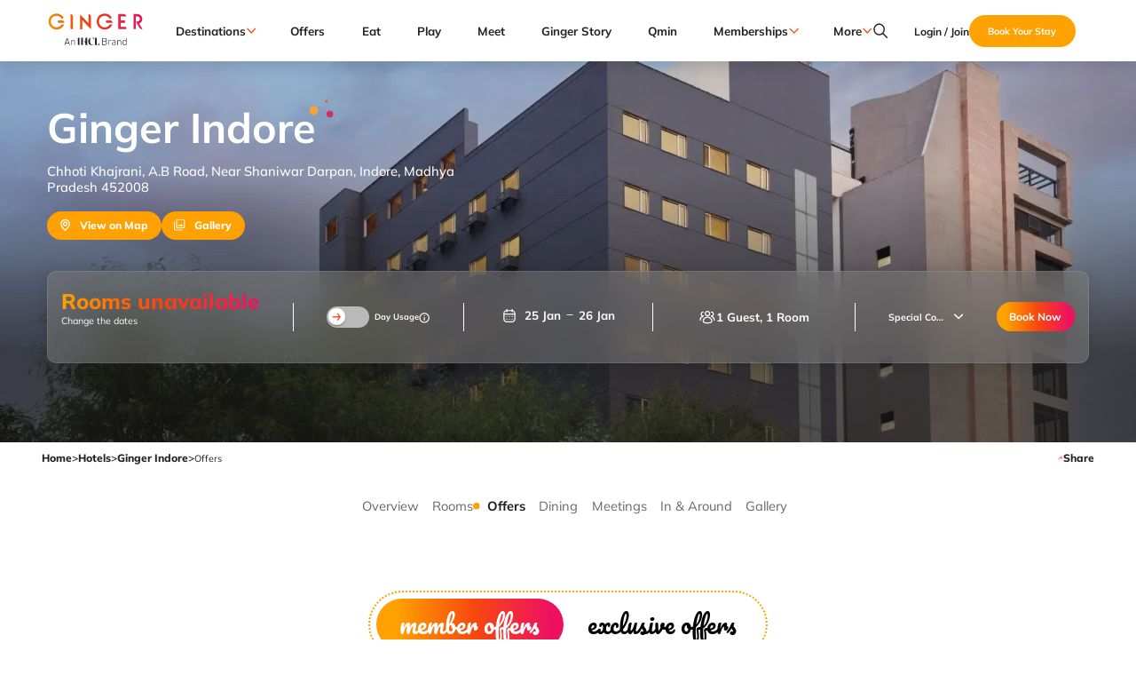

--- FILE ---
content_type: text/html; charset=utf-8
request_url: https://www.gingerhotels.com/hotels/ginger-indore/offers-and-promotions
body_size: 81987
content:
<!DOCTYPE html><html lang="en"><head><meta charSet="utf-8"/><meta name="viewport" content="width=device-width, initial-scale=1.0"/><title>Exclusive Offers At Ginger Indore</title><link rel="canonical" href="https://www.gingerhotels.com/hotels/ginger-indore/offers-and-promotions"/><meta name="name" content="Exclusive Offers At Ginger Indore"/><meta name="og:title" content="Exclusive Offers At Ginger Indore"/><meta name="og:url" content="https://www.gingerhotels.com/hotels/ginger-indore/offers-and-promotions"/><meta name="og:type" content="website"/><meta name="twitter:card" content="summary_large_image"/><meta name="twitter:title" content="Exclusive Offers At Ginger Indore"/><meta name="twitter:url" content="https://www.gingerhotels.com/hotels/ginger-indore/offers-and-promotions"/><script type="application/ld+json" async="">{"@context":"https://schema.org","@type":"Hotel","name":"Ginger Indore","description":null,"identifier":"ginger-indore","geo":{"@type":"GeoCoordinates","latitude":22.7364298,"longitude":75.8914034},"address":{"@type":"PostalAddress","streetAddress":"Chhoti Khajrani, A.B Road, Near Shaniwar Darpan","postalCode":"452008","addressLocality":"Indore","addressRegion":"Madhya Pradesh","addressCountry":"India"},"telephone":"+91 73166 63333 ","image":"","amenityFeature":[],"containsRoom":[],"containsPlace":[]}</script><script type="application/ld+json" async="">{"@context":"https://schema.org","@type":"WebPage","name":"Exclusive Offers At Ginger Indore","description":null,"publisher":{"@type":"Organization","name":"Ginger Hotels (Roots Corporation Limited)","logo":{"@type":"ImageObject","contentUrl":"https://cdn.sanity.io/images/ocl5w36p/prod5/7bba7e538789e510d69f4cf107cf84dc096f65eb-165x57.svg"}}}</script><script type="application/ld+json" async="">{"@context":"https://schema.org","@type":"Organization","name":"Exclusive Offers At Ginger Indore","logo":"https://cdn.sanity.io/images/ocl5w36p/prod5/7bba7e538789e510d69f4cf107cf84dc096f65eb-165x57.svg","description":null,"legalName":"Roots Corporation Limited","foundingDate":"2004-06-01","parentOrganization":{"@type":"Organization","name":"Indian Hotels Company Limited","url":"https://www.ihcltata.com/"},"address":{"@type":"PostalAddress","streetAddress":"Corporate Office: 9Th Floor Express Towers, Barrister Rajni Patel Marg, Nariman Point","addressLocality":"Mumbai","addressRegion":"Maharashtra","postalCode":"400021","addressCountry":"IN"},"contactPoint":{"@type":"ContactPoint","telephone":"+91-1860-266-3333","email":"feedback@gingerhotels.com","contactType":"Inquiry, Reservations or Business","areaServed":"IN","availableLanguage":"English"},"sameAs":["https://www.facebook.com/stayatginger","https://www.instagram.com/stayatginger","https://www.youtube.com/@GingerHotelsIndia","https://x.com/stayatginger"],"hasMemberProgram":{"@type":"MemberProgram","name":"neupass","description":"A loyalty program for Ginger Hotels offering exclusive benefits and rewards for members.","hasTiers":[{"@type":"MemberProgramTier","@id":"#plus-tier-platinum","name":"Platinum","eligibilityCriteria":"Eligible spends in a year - 80 room nights or INR 8 lakhs of spends","hasTierBenefit":["https://schema.org/TierBenefitLoyaltyPoints","https://schema.org/TierBenefitLoyaltyPrice"],"membershipPointsEarned":4,"memberRates":"25%","earlyCheckIn":"4 Hrs","lateCheckOut":"4 Hrs","priorityCheckIn":"Yes","savingsOnFoodAndBeverage":"25%","welcomeAmenity":"Yes"},{"@type":"MemberProgramTier","@id":"#plus-tier-gold","name":"Gold","eligibilityCriteria":"Eligible spends in a year - 40 room nights or INR 4 lakhs of spends","hasTierBenefit":["https://schema.org/TierBenefitLoyaltyPoints","https://schema.org/TierBenefitLoyaltyPrice"],"membershipPointsEarned":4,"memberRates":"15%","earlyCheckIn":"2 Hrs","lateCheckOut":"2 Hrs","priorityCheckIn":"Yes","savingsOnFoodAndBeverage":"15%","welcomeAmenity":"Yes"},{"@type":"MemberProgramTier","@id":"#plus-tier-silver","name":"Silver","eligibilityCriteria":"Eligible spends in a year - 10 room nights or INR 1 lakh of spends","hasTierBenefit":["https://schema.org/TierBenefitLoyaltyPoints"],"membershipPointsEarned":4,"memberRates":"10%","earlyCheckIn":"None","lateCheckOut":"2 Hrs","priorityCheckIn":"No","savingsOnFoodAndBeverage":"10%","welcomeAmenity":"No"},{"@type":"MemberProgramTier","@id":"#plus-tier-copper","name":"Copper","eligibilityCriteria":"Base Tier","hasTierBenefit":["https://schema.org/TierBenefitLoyaltyPoints"],"membershipPointsEarned":4,"memberRates":"10%","earlyCheckIn":"None","lateCheckOut":"None","priorityCheckIn":"No","savingsOnFoodAndBeverage":"10%","welcomeAmenity":"No"}]},"termsOfService":"https://www.gingerhotels.com/neupass-terms-and-conditions"}</script><meta name="next-head-count" content="14"/><meta name="tdl-sso-client_id" content="IHCL-WEB-APP"/><link rel="icon" href="/favIcon.png"/><link rel="preload" href="/fonts/pacifico-latin-regular.woff2" as="font" type="font/woff2" crossorigin="anonymous"/><link rel="preload" href="/fonts/Mulish-VariableFont_wght.ttf" as="font" type="font/ttf" crossorigin="anonymous"/><script id="google_tag_manager" data-nscript="beforeInteractive">
                (function(w,d,s,l,i){
                  w[l]=w[l]||[];
                  w[l].push({'gtm.start':
                  new Date().getTime(),event:'gtm.js'});
                  var f=d.getElementsByTagName(s)[0],
                  j=d.createElement(s),dl=l!='dataLayer'?'&l='+l:'';
                  j.async=true;j.src='https://www.googletagmanager.com/gtm.js?id='+i+dl;
                  f.parentNode.insertBefore(j,f);
                })(window,document,'script','dataLayer','GTM-W8MR36');
              </script><link rel="preload" href="/_next/static/css/4ef308182779312d.css" as="style"/><link rel="stylesheet" href="/_next/static/css/4ef308182779312d.css" data-n-g=""/><link rel="preload" href="/_next/static/css/cb68c9602934ded9.css" as="style"/><link rel="stylesheet" href="/_next/static/css/cb68c9602934ded9.css"/><noscript data-n-css=""></noscript><script defer="" nomodule="" src="/_next/static/chunks/polyfills-78c92fac7aa8fdd8.js"></script><script defer="" src="/_next/static/chunks/1655.03b71242e5100f75.js"></script><script defer="" src="/_next/static/chunks/3229.9aa008956d87d31b.js"></script><script defer="" src="/_next/static/chunks/7939.61c4de7ac875c3c1.js"></script><script defer="" src="/_next/static/chunks/5186.dee63f53c8c2f6d0.js"></script><script defer="" src="/_next/static/chunks/7663.f0603f778e07d952.js"></script><script defer="" src="/_next/static/chunks/239.ff6ffe73f9cc906f.js"></script><script defer="" src="/_next/static/chunks/5605.1084618865fa31b8.js"></script><script defer="" src="/_next/static/chunks/1708.054008ce9be21702.js"></script><script defer="" src="/_next/static/chunks/9766.1359f29a73b0d0ee.js"></script><script defer="" src="/_next/static/chunks/8498.86a72d1af1f4acf8.js"></script><script defer="" src="/_next/static/chunks/1719.8669719e536a4d81.js"></script><script defer="" src="/_next/static/chunks/4408.2fc073d068b648ef.js"></script><script defer="" src="/_next/static/chunks/5587.403dd669e83814f3.js"></script><script defer="" src="/_next/static/chunks/94a7ad86.8efe3bc2d66bd23d.js"></script><script defer="" src="/_next/static/chunks/7680.3f2e6467da0d0973.js"></script><script defer="" src="/_next/static/chunks/1067.e8b369e8230b02e9.js"></script><script defer="" src="/_next/static/chunks/3072.74fd6fb79ea9dd8b.js"></script><script defer="" src="/_next/static/chunks/3246.98e1e79b9f9c26ab.js"></script><script defer="" src="/_next/static/chunks/2177.9ed9c469822e3476.js"></script><script defer="" src="/_next/static/chunks/3820.8e7fc24056d9f9c9.js"></script><script defer="" src="/_next/static/chunks/1478.30843c51f6fa2d24.js"></script><script defer="" src="/_next/static/chunks/9742.d5734e5c1d32ba72.js"></script><script defer="" src="/_next/static/chunks/7227.b851a906be8052f6.js"></script><script defer="" src="/_next/static/chunks/4032.3354123530fb2043.js"></script><script defer="" src="/_next/static/chunks/9166.820bebabeef9a8e5.js"></script><script defer="" src="/_next/static/chunks/3881.62103f7d2d77a048.js"></script><script defer="" src="/_next/static/chunks/5685.512280cef66c7cbe.js"></script><script defer="" src="/_next/static/chunks/3089.44116bfa8b7a9c3d.js"></script><script defer="" src="/_next/static/chunks/2785.27d74844c0dd6b45.js"></script><script defer="" src="/_next/static/chunks/4110.ea8587be44b715e6.js"></script><script defer="" src="/_next/static/chunks/7742.49eb5312a7378c05.js"></script><script defer="" src="/_next/static/chunks/1724.129d4b4af3f59011.js"></script><script defer="" src="/_next/static/chunks/1253.c8aaddabaee916e5.js"></script><script defer="" src="/_next/static/chunks/6334.bfe081952637a24c.js"></script><script defer="" src="/_next/static/chunks/4795.f72b3bf25d431c66.js"></script><script defer="" src="/_next/static/chunks/2603.c3af81038240a43d.js"></script><script defer="" src="/_next/static/chunks/7212.9eb53aa4fe950581.js"></script><script defer="" src="/_next/static/chunks/2341.9cab949012c85261.js"></script><script defer="" src="/_next/static/chunks/5325.0905d36586a91027.js"></script><script defer="" src="/_next/static/chunks/5509.4072d0baba1b565a.js"></script><script defer="" src="/_next/static/chunks/2578.60b4e8364570d3c7.js"></script><script defer="" src="/_next/static/chunks/2690.8198b14bd8339b04.js"></script><script defer="" src="/_next/static/chunks/1598.ef8f31745b37df49.js"></script><script defer="" src="/_next/static/chunks/8381.7a8763bfe2082a49.js"></script><script defer="" src="/_next/static/chunks/9103.7ea8da462be15111.js"></script><script defer="" src="/_next/static/chunks/7754.e734649950f4b626.js"></script><script defer="" src="/_next/static/chunks/6497.738c3a5b61a9a978.js"></script><script defer="" src="/_next/static/chunks/7201.e3406baa4ac5cc47.js"></script><script defer="" src="/_next/static/chunks/8955.11cc827c0e090be7.js"></script><script defer="" src="/_next/static/chunks/4307.2ea504eef7fcf5d7.js"></script><script defer="" src="/_next/static/chunks/4835.c7722f63a6edf827.js"></script><script defer="" src="/_next/static/chunks/5888.a7b6217173f9336b.js"></script><script src="/_next/static/chunks/webpack-85d918d7f3d624a2.js" defer=""></script><script src="/_next/static/chunks/framework-978a6051e6d0c57a.js" defer=""></script><script src="/_next/static/chunks/main-792a4c4c2f94c68d.js" defer=""></script><script src="/_next/static/chunks/pages/_app-3af75cdd78d1234c.js" defer=""></script><script src="/_next/static/chunks/8286-ac67be9f190f8c49.js" defer=""></script><script src="/_next/static/chunks/2961-cd12c5444a456ae2.js" defer=""></script><script src="/_next/static/chunks/pages/hotels/%5Bpid%5D/offers-and-promotions-0891e5c6eb74b041.js" defer=""></script><script src="/_next/static/LLV_g1Fx6CegIQX8k0uu9/_buildManifest.js" defer=""></script><script src="/_next/static/LLV_g1Fx6CegIQX8k0uu9/_ssgManifest.js" defer=""></script></head><body><noscript><iframe loading="lazy" src="https://www.googletagmanager.com/ns.html?id=GTM-W8MR36" height="0" width="0" style="display:none;visibility:hidden"></iframe></noscript><div id="__next"><style data-emotion="css 1rj2ntn">.css-1rj2ntn{width:100%;position:-webkit-sticky;position:sticky;height:5.42vw;padding:1.15vw 4.17vw;background:#FFFFFF;box-shadow:0px 4.044px 16.167px 0.811px rgba(11, 18, 33, 0.15);display:block;}</style><style data-emotion="css 1eos2df">.css-1eos2df{display:-webkit-box;display:-webkit-flex;display:-ms-flexbox;display:flex;-webkit-flex-direction:column;-ms-flex-direction:column;flex-direction:column;width:100%;box-sizing:border-box;-webkit-flex-shrink:0;-ms-flex-negative:0;flex-shrink:0;position:fixed;z-index:1100;top:0;left:auto;right:0;background-color:#231F20;color:#fff;font-family:Mulish;color:#231F20;width:100%;position:-webkit-sticky;position:sticky;height:5.42vw;padding:1.15vw 4.17vw;background:#FFFFFF;box-shadow:0px 4.044px 16.167px 0.811px rgba(11, 18, 33, 0.15);display:block;}@media print{.css-1eos2df{position:absolute;}}</style><style data-emotion="css izj9oh">.css-izj9oh{background-color:#fff;color:#231F20;-webkit-transition:box-shadow 300ms cubic-bezier(0.4, 0, 0.2, 1) 0ms;transition:box-shadow 300ms cubic-bezier(0.4, 0, 0.2, 1) 0ms;box-shadow:0px 2px 4px -1px rgba(0,0,0,0.2),0px 4px 5px 0px rgba(0,0,0,0.14),0px 1px 10px 0px rgba(0,0,0,0.12);font-family:Mulish;color:#231F20;display:-webkit-box;display:-webkit-flex;display:-ms-flexbox;display:flex;-webkit-flex-direction:column;-ms-flex-direction:column;flex-direction:column;width:100%;box-sizing:border-box;-webkit-flex-shrink:0;-ms-flex-negative:0;flex-shrink:0;position:fixed;z-index:1100;top:0;left:auto;right:0;background-color:#231F20;color:#fff;font-family:Mulish;color:#231F20;width:100%;position:-webkit-sticky;position:sticky;height:5.42vw;padding:1.15vw 4.17vw;background:#FFFFFF;box-shadow:0px 4.044px 16.167px 0.811px rgba(11, 18, 33, 0.15);display:block;}@media print{.css-izj9oh{position:absolute;}}</style><header class="MuiPaper-root MuiPaper-elevation MuiPaper-elevation4 MuiAppBar-root MuiAppBar-colorPrimary MuiAppBar-positionFixed mui-fixed css-izj9oh" aria-label="ginger-header" id="main__Header"><style data-emotion="css 1x2yb5j">.css-1x2yb5j{display:grid;gap:2.24vw;grid-template-columns:8.54vw 63.28vw 15.16vw;}</style><style data-emotion="css cjmddq">.css-cjmddq{display:grid;gap:2.24vw;grid-template-columns:8.54vw 63.28vw 15.16vw;}</style><div class="MuiBox-root css-cjmddq"><a href="/" target="_self"><style data-emotion="css xg440u">.css-xg440u{width:8.54vw;height:2.86vw;cursor:pointer;}</style><img loading="eager" alt="ginger-logo" src="https://cdn.sanity.io/images/ocl5w36p/prod5/7bba7e538789e510d69f4cf107cf84dc096f65eb-165x57.svg" class="css-xg440u"/></a><style data-emotion="css 1qmu0p2">.css-1qmu0p2{display:-webkit-box;display:-webkit-flex;display:-ms-flexbox;display:flex;-webkit-align-items:center;-webkit-box-align:center;-ms-flex-align:center;align-items:center;gap:1.04vw;}</style><style data-emotion="css 16nsine">.css-16nsine{display:-webkit-box;display:-webkit-flex;display:-ms-flexbox;display:flex;-webkit-align-items:center;-webkit-box-align:center;-ms-flex-align:center;align-items:center;gap:1.04vw;}</style><div class="MuiBox-root css-16nsine"><style data-emotion="css be3g7g">.css-be3g7g{width:100%;visibility:visible;-webkit-transform:scaleX(1);-moz-transform:scaleX(1);-ms-transform:scaleX(1);transform:scaleX(1);-webkit-transition:-webkit-transform 0.3s ease-in-out,width 0.3s ease-in-out;transition:transform 0.3s ease-in-out,width 0.3s ease-in-out;}</style><style data-emotion="css uau39t">.css-uau39t{width:100%;visibility:visible;-webkit-transform:scaleX(1);-moz-transform:scaleX(1);-ms-transform:scaleX(1);transform:scaleX(1);-webkit-transition:-webkit-transform 0.3s ease-in-out,width 0.3s ease-in-out;transition:transform 0.3s ease-in-out,width 0.3s ease-in-out;}</style><div class="MuiBox-root css-uau39t"><style data-emotion="css 32ehgm">.css-32ehgm{-webkit-flex-direction:row;-ms-flex-direction:row;flex-direction:row;-webkit-align-items:center;-webkit-box-align:center;-ms-flex-align:center;align-items:center;-webkit-box-pack:justify;-webkit-justify-content:space-between;justify-content:space-between;width:100%;width:100%;-webkit-column-gap:1.41vw;column-gap:1.41vw;}</style><style data-emotion="css 1ll0n6n">.css-1ll0n6n{display:-webkit-box;display:-webkit-flex;display:-ms-flexbox;display:flex;-webkit-flex-direction:column;-ms-flex-direction:column;flex-direction:column;-webkit-flex-direction:row;-ms-flex-direction:row;flex-direction:row;-webkit-align-items:center;-webkit-box-align:center;-ms-flex-align:center;align-items:center;-webkit-box-pack:justify;-webkit-justify-content:space-between;justify-content:space-between;width:100%;width:100%;-webkit-column-gap:1.41vw;column-gap:1.41vw;}</style><div class="MuiStack-root css-1ll0n6n"><style data-emotion="css 14s4iyf">.css-14s4iyf{display:-webkit-box;display:-webkit-flex;display:-ms-flexbox;display:flex;-webkit-align-items:center;-webkit-box-align:center;-ms-flex-align:center;align-items:center;position:relative;}</style><style data-emotion="css 4zlbsc">.css-4zlbsc{display:-webkit-box;display:-webkit-flex;display:-ms-flexbox;display:flex;-webkit-align-items:center;-webkit-box-align:center;-ms-flex-align:center;align-items:center;position:relative;}</style><div class="MuiBox-root css-4zlbsc"><style data-emotion="css 1ljcaa9">.css-1ljcaa9{-webkit-flex-direction:row;-ms-flex-direction:row;flex-direction:row;-webkit-align-items:center;-webkit-box-align:center;-ms-flex-align:center;align-items:center;-webkit-box-pack:justify;-webkit-justify-content:space-between;justify-content:space-between;width:100%;}</style><style data-emotion="css 7sajr6">.css-7sajr6{display:-webkit-box;display:-webkit-flex;display:-ms-flexbox;display:flex;-webkit-flex-direction:column;-ms-flex-direction:column;flex-direction:column;-webkit-column-gap:0.3125vw;column-gap:0.3125vw;-webkit-flex-direction:row;-ms-flex-direction:row;flex-direction:row;-webkit-align-items:center;-webkit-box-align:center;-ms-flex-align:center;align-items:center;-webkit-box-pack:justify;-webkit-justify-content:space-between;justify-content:space-between;width:100%;}</style><div class="MuiStack-root css-7sajr6"><style data-emotion="css 1u5qohp">.css-1u5qohp{cursor:pointer;line-height:125%;white-space:nowrap;font-weight:700;gap:1px;display:-webkit-box;display:-webkit-flex;display:-ms-flexbox;display:flex;-webkit-align-items:center;-webkit-box-align:center;-ms-flex-align:center;align-items:center;-webkit-box-pack:center;-ms-flex-pack:center;-webkit-justify-content:center;justify-content:center;}</style><style data-emotion="css 1leld53">.css-1leld53{margin:0;font-size:1.042vw;font-family:Mulish;color:#231F20;cursor:pointer;line-height:125%;white-space:nowrap;font-weight:700;gap:1px;display:-webkit-box;display:-webkit-flex;display:-ms-flexbox;display:flex;-webkit-align-items:center;-webkit-box-align:center;-ms-flex-align:center;align-items:center;-webkit-box-pack:center;-ms-flex-pack:center;-webkit-justify-content:center;justify-content:center;}@media(max-width:640px){.css-1leld53{font-size:3.125vw;}}</style><span class="MuiTypography-root MuiTypography-b-20 css-1leld53"><style data-emotion="css 19esn86">.css-19esn86{-webkit-flex-direction:row;-ms-flex-direction:row;flex-direction:row;-webkit-align-items:center;-webkit-box-align:center;-ms-flex-align:center;align-items:center;-webkit-box-pack:justify;-webkit-justify-content:space-between;justify-content:space-between;width:100%;gap:0.52vw;}.css-19esn86:hover .circle-icon{opacity:1;visibility:visible;}</style><style data-emotion="css v43mif">.css-v43mif{display:-webkit-box;display:-webkit-flex;display:-ms-flexbox;display:flex;-webkit-flex-direction:column;-ms-flex-direction:column;flex-direction:column;-webkit-flex-direction:row;-ms-flex-direction:row;flex-direction:row;-webkit-align-items:center;-webkit-box-align:center;-ms-flex-align:center;align-items:center;-webkit-box-pack:justify;-webkit-justify-content:space-between;justify-content:space-between;width:100%;gap:0.52vw;}.css-v43mif:hover .circle-icon{opacity:1;visibility:visible;}</style><div class="MuiStack-root css-v43mif"><style data-emotion="css 7q28xn">.css-7q28xn{width:0.52vw;height:0.52vw;color:#FFA100;opacity:0;visibility:hidden;-webkit-transition:opacity 0.3s ease,visibility 0.3s ease;transition:opacity 0.3s ease,visibility 0.3s ease;}@media (max-width: 640px){.css-7q28xn{width:1.56vw;height:1.56vw;}}</style><style data-emotion="css 1ca41hq">.css-1ca41hq{width:0.52vw;height:0.52vw;color:#FFA100;opacity:0;visibility:hidden;-webkit-transition:opacity 0.3s ease,visibility 0.3s ease;transition:opacity 0.3s ease,visibility 0.3s ease;}@media (max-width: 640px){.css-1ca41hq{width:1.56vw;height:1.56vw;}}</style><img class="circle-icon MuiBox-root css-1ca41hq" src="/icons/orangeCircle.svg" alt="orange-circle-icon"/><style data-emotion="css o56j0z">.css-o56j0z{margin:0;font-size:1.042vw;font-family:Mulish;color:#231F20;}@media(max-width:640px){.css-o56j0z{font-size:3.125vw;}}</style><span class="MuiTypography-root MuiTypography-b-20 css-o56j0z">Destinations</span></div></span><style data-emotion="css k87gxg">.css-k87gxg{transition-duration:0.3s;transition-property:transform;cursor:pointer;width:1.04vw;-webkit-transform:rotate(0deg);-moz-transform:rotate(0deg);-ms-transform:rotate(0deg);transform:rotate(0deg);}@media (max-width:640px){.css-k87gxg{width:2.44vw;}}</style><style data-emotion="css 10vfqjt">.css-10vfqjt{transition-duration:0.3s;transition-property:transform;cursor:pointer;width:1.04vw;-webkit-transform:rotate(0deg);-moz-transform:rotate(0deg);-ms-transform:rotate(0deg);transform:rotate(0deg);}@media (max-width:640px){.css-10vfqjt{width:2.44vw;}}</style><img class="MuiBox-root css-10vfqjt" src="/icons/orangeDownArrowIcon.svg" alt="orange-arrow-icon"/></div></div><div class="MuiBox-root css-4zlbsc"><div class="MuiStack-root css-7sajr6"><span class="MuiTypography-root MuiTypography-b-20 css-1leld53"><div class="MuiStack-root css-v43mif"><img class="circle-icon MuiBox-root css-1ca41hq" src="/icons/orangeCircle.svg" alt="orange-circle-icon"/><style data-emotion="css amh9iu">.css-amh9iu{padding:0vw;width:-webkit-fit-content;width:-moz-fit-content;width:fit-content;font-weight:700;-webkit-text-decoration:unset!important;text-decoration:unset!important;height:initial!important;font-size:1.04vw;}@media (max-width: 640px){.css-amh9iu{font-size:3.13vw;padding:0vw;}}</style><style data-emotion="css 12wa1f8">.css-12wa1f8{font-weight:700;font-size:0.93vw;line-height:1.30vw;font-family:Mulish;text-transform:uppercase;min-width:64px;padding:6px 16px;border-radius:4px;-webkit-transition:background-color 250ms cubic-bezier(0.4, 0, 0.2, 1) 0ms,box-shadow 250ms cubic-bezier(0.4, 0, 0.2, 1) 0ms,border-color 250ms cubic-bezier(0.4, 0, 0.2, 1) 0ms,color 250ms cubic-bezier(0.4, 0, 0.2, 1) 0ms;transition:background-color 250ms cubic-bezier(0.4, 0, 0.2, 1) 0ms,box-shadow 250ms cubic-bezier(0.4, 0, 0.2, 1) 0ms,border-color 250ms cubic-bezier(0.4, 0, 0.2, 1) 0ms,color 250ms cubic-bezier(0.4, 0, 0.2, 1) 0ms;width:auto;font-weight:700;min-width:auto;box-shadow:unset;height:2.8646vw;font-size:0.9375vw;text-transform:none;border-radius:1.4792vw;padding:0.5625vw 1.1302vw;font-family:Mulish;color:#231F20;color:#231F20;-webkit-text-decoration:underline;text-decoration:underline;background-color:transparent;padding:0vw;width:-webkit-fit-content;width:-moz-fit-content;width:fit-content;font-weight:700;-webkit-text-decoration:unset!important;text-decoration:unset!important;height:initial!important;font-size:1.04vw;}.css-12wa1f8:hover{-webkit-text-decoration:none;text-decoration:none;background-color:rgba(35, 31, 32, 0.04);}@media (hover: none){.css-12wa1f8:hover{background-color:transparent;}}.css-12wa1f8.Mui-disabled{color:rgba(0, 0, 0, 0.26);}@media (max-width: 640px){.css-12wa1f8{height:8.5938vw;line-height:140%;font-size:2.8125vw;border-radius:4.4375vw;padding:1.6875vw 3.3906vw;}}.css-12wa1f8 .MuiTouchRipple-root{display:none;}.css-12wa1f8:hover{-webkit-text-decoration:underline;text-decoration:underline;background-color:transparent;}@media (max-width: 640px){.css-12wa1f8{font-size:3.13vw;padding:0vw;}}</style><style data-emotion="css ias0se">.css-ias0se{display:-webkit-inline-box;display:-webkit-inline-flex;display:-ms-inline-flexbox;display:inline-flex;-webkit-align-items:center;-webkit-box-align:center;-ms-flex-align:center;align-items:center;-webkit-box-pack:center;-ms-flex-pack:center;-webkit-justify-content:center;justify-content:center;position:relative;box-sizing:border-box;-webkit-tap-highlight-color:transparent;background-color:transparent;outline:0;border:0;margin:0;border-radius:0;padding:0;cursor:pointer;-webkit-user-select:none;-moz-user-select:none;-ms-user-select:none;user-select:none;vertical-align:middle;-moz-appearance:none;-webkit-appearance:none;-webkit-text-decoration:none;text-decoration:none;color:inherit;font-weight:700;font-size:0.93vw;line-height:1.30vw;font-family:Mulish;text-transform:uppercase;min-width:64px;padding:6px 16px;border-radius:4px;-webkit-transition:background-color 250ms cubic-bezier(0.4, 0, 0.2, 1) 0ms,box-shadow 250ms cubic-bezier(0.4, 0, 0.2, 1) 0ms,border-color 250ms cubic-bezier(0.4, 0, 0.2, 1) 0ms,color 250ms cubic-bezier(0.4, 0, 0.2, 1) 0ms;transition:background-color 250ms cubic-bezier(0.4, 0, 0.2, 1) 0ms,box-shadow 250ms cubic-bezier(0.4, 0, 0.2, 1) 0ms,border-color 250ms cubic-bezier(0.4, 0, 0.2, 1) 0ms,color 250ms cubic-bezier(0.4, 0, 0.2, 1) 0ms;width:auto;font-weight:700;min-width:auto;box-shadow:unset;height:2.8646vw;font-size:0.9375vw;text-transform:none;border-radius:1.4792vw;padding:0.5625vw 1.1302vw;font-family:Mulish;color:#231F20;color:#231F20;-webkit-text-decoration:underline;text-decoration:underline;background-color:transparent;padding:0vw;width:-webkit-fit-content;width:-moz-fit-content;width:fit-content;font-weight:700;-webkit-text-decoration:unset!important;text-decoration:unset!important;height:initial!important;font-size:1.04vw;}.css-ias0se::-moz-focus-inner{border-style:none;}.css-ias0se.Mui-disabled{pointer-events:none;cursor:default;}@media print{.css-ias0se{-webkit-print-color-adjust:exact;color-adjust:exact;}}.css-ias0se:hover{-webkit-text-decoration:none;text-decoration:none;background-color:rgba(35, 31, 32, 0.04);}@media (hover: none){.css-ias0se:hover{background-color:transparent;}}.css-ias0se.Mui-disabled{color:rgba(0, 0, 0, 0.26);}@media (max-width: 640px){.css-ias0se{height:8.5938vw;line-height:140%;font-size:2.8125vw;border-radius:4.4375vw;padding:1.6875vw 3.3906vw;}}.css-ias0se .MuiTouchRipple-root{display:none;}.css-ias0se:hover{-webkit-text-decoration:underline;text-decoration:underline;background-color:transparent;}@media (max-width: 640px){.css-ias0se{font-size:3.13vw;padding:0vw;}}</style><button class="MuiButtonBase-root MuiButton-root MuiButton-black-link MuiButton-black-linkPrimary MuiButton-sizeMedium MuiButton-black-linkSizeMedium MuiButton-colorPrimary MuiButton-root MuiButton-black-link MuiButton-black-linkPrimary MuiButton-sizeMedium MuiButton-black-linkSizeMedium MuiButton-colorPrimary css-ias0se" tabindex="0" type="button" _key="c26a05597066" title="Offers"><a href="/offers">Offers</a><style data-emotion="css pt151d">.css-pt151d{display:inherit;margin-right:-4px;margin-left:8px;}.css-pt151d>*:nth-of-type(1){font-size:20px;}</style><span class="MuiButton-icon MuiButton-endIcon MuiButton-iconSizeMedium css-pt151d"></span></button></div></span></div></div><div class="MuiBox-root css-4zlbsc"><div class="MuiStack-root css-7sajr6"><span class="MuiTypography-root MuiTypography-b-20 css-1leld53"><div class="MuiStack-root css-v43mif"><img class="circle-icon MuiBox-root css-1ca41hq" src="/icons/orangeCircle.svg" alt="orange-circle-icon"/><button class="MuiButtonBase-root MuiButton-root MuiButton-black-link MuiButton-black-linkPrimary MuiButton-sizeMedium MuiButton-black-linkSizeMedium MuiButton-colorPrimary MuiButton-root MuiButton-black-link MuiButton-black-linkPrimary MuiButton-sizeMedium MuiButton-black-linkSizeMedium MuiButton-colorPrimary css-ias0se" tabindex="0" type="button" _key="89dfa3fa428d" title="Eat"><a href="/eat">Eat</a><span class="MuiButton-icon MuiButton-endIcon MuiButton-iconSizeMedium css-pt151d"></span></button></div></span></div></div><div class="MuiBox-root css-4zlbsc"><div class="MuiStack-root css-7sajr6"><span class="MuiTypography-root MuiTypography-b-20 css-1leld53"><div class="MuiStack-root css-v43mif"><img class="circle-icon MuiBox-root css-1ca41hq" src="/icons/orangeCircle.svg" alt="orange-circle-icon"/><button class="MuiButtonBase-root MuiButton-root MuiButton-black-link MuiButton-black-linkPrimary MuiButton-sizeMedium MuiButton-black-linkSizeMedium MuiButton-colorPrimary MuiButton-root MuiButton-black-link MuiButton-black-linkPrimary MuiButton-sizeMedium MuiButton-black-linkSizeMedium MuiButton-colorPrimary css-ias0se" tabindex="0" type="button" _key="63c8cf16c634" title="Play"><a href="/play">Play</a><span class="MuiButton-icon MuiButton-endIcon MuiButton-iconSizeMedium css-pt151d"></span></button></div></span></div></div><div class="MuiBox-root css-4zlbsc"><div class="MuiStack-root css-7sajr6"><span class="MuiTypography-root MuiTypography-b-20 css-1leld53"><div class="MuiStack-root css-v43mif"><img class="circle-icon MuiBox-root css-1ca41hq" src="/icons/orangeCircle.svg" alt="orange-circle-icon"/><button class="MuiButtonBase-root MuiButton-root MuiButton-black-link MuiButton-black-linkPrimary MuiButton-sizeMedium MuiButton-black-linkSizeMedium MuiButton-colorPrimary MuiButton-root MuiButton-black-link MuiButton-black-linkPrimary MuiButton-sizeMedium MuiButton-black-linkSizeMedium MuiButton-colorPrimary css-ias0se" tabindex="0" type="button" _key="8847ee09216c" title="Meet"><a href="/meet">Meet</a><span class="MuiButton-icon MuiButton-endIcon MuiButton-iconSizeMedium css-pt151d"></span></button></div></span></div></div><div class="MuiBox-root css-4zlbsc"><div class="MuiStack-root css-7sajr6"><span class="MuiTypography-root MuiTypography-b-20 css-1leld53"><div class="MuiStack-root css-v43mif"><img class="circle-icon MuiBox-root css-1ca41hq" src="/icons/orangeCircle.svg" alt="orange-circle-icon"/><button class="MuiButtonBase-root MuiButton-root MuiButton-black-link MuiButton-black-linkPrimary MuiButton-sizeMedium MuiButton-black-linkSizeMedium MuiButton-colorPrimary MuiButton-root MuiButton-black-link MuiButton-black-linkPrimary MuiButton-sizeMedium MuiButton-black-linkSizeMedium MuiButton-colorPrimary css-ias0se" tabindex="0" type="button" _key="c5831d08bfca" title="Ginger Story"><a href="/about-ginger">Ginger Story</a><span class="MuiButton-icon MuiButton-endIcon MuiButton-iconSizeMedium css-pt151d"></span></button></div></span></div></div><div class="MuiBox-root css-4zlbsc"><div class="MuiStack-root css-7sajr6"><span class="MuiTypography-root MuiTypography-b-20 css-1leld53"><div class="MuiStack-root css-v43mif"><img class="circle-icon MuiBox-root css-1ca41hq" src="/icons/orangeCircle.svg" alt="orange-circle-icon"/><button class="MuiButtonBase-root MuiButton-root MuiButton-black-link MuiButton-black-linkPrimary MuiButton-sizeMedium MuiButton-black-linkSizeMedium MuiButton-colorPrimary MuiButton-root MuiButton-black-link MuiButton-black-linkPrimary MuiButton-sizeMedium MuiButton-black-linkSizeMedium MuiButton-colorPrimary css-ias0se" tabindex="0" type="button" _key="cc331c43366e" title="Qmin"><a href="/qmin">Qmin</a><span class="MuiButton-icon MuiButton-endIcon MuiButton-iconSizeMedium css-pt151d"></span></button></div></span></div></div><div class="MuiBox-root css-4zlbsc"><div class="MuiStack-root css-7sajr6"><span class="MuiTypography-root MuiTypography-b-20 css-1leld53"><div class="MuiStack-root css-v43mif"><img class="circle-icon MuiBox-root css-1ca41hq" src="/icons/orangeCircle.svg" alt="orange-circle-icon"/><span class="MuiTypography-root MuiTypography-b-20 css-o56j0z">Memberships</span></div></span><img class="MuiBox-root css-10vfqjt" src="/icons/orangeDownArrowIcon.svg" alt="orange-arrow-icon"/></div></div><div class="MuiBox-root css-4zlbsc"><div class="MuiStack-root css-7sajr6"><span class="MuiTypography-root MuiTypography-b-20 css-1leld53"><div class="MuiStack-root css-v43mif"><img class="circle-icon MuiBox-root css-1ca41hq" src="/icons/orangeCircle.svg" alt="orange-circle-icon"/><span class="MuiTypography-root MuiTypography-b-20 css-o56j0z">More</span></div></span><img class="MuiBox-root css-10vfqjt" src="/icons/orangeDownArrowIcon.svg" alt="orange-arrow-icon"/></div></div></div></div><style data-emotion="css 1392xra">.css-1392xra{width:100%;visibility:visible;-webkit-transform:scaleX(1);-moz-transform:scaleX(1);-ms-transform:scaleX(1);transform:scaleX(1);-webkit-transition:-webkit-transform 0.3s ease-in-out,width 0.3s ease-in-out;transition:transform 0.3s ease-in-out,width 0.3s ease-in-out;width:0px;visibility:hidden;-webkit-transform:scaleX(0);-moz-transform:scaleX(0);-ms-transform:scaleX(0);transform:scaleX(0);}</style><style data-emotion="css 1a7q7nk">.css-1a7q7nk{width:100%;visibility:visible;-webkit-transform:scaleX(1);-moz-transform:scaleX(1);-ms-transform:scaleX(1);transform:scaleX(1);-webkit-transition:-webkit-transform 0.3s ease-in-out,width 0.3s ease-in-out;transition:transform 0.3s ease-in-out,width 0.3s ease-in-out;width:0px;visibility:hidden;-webkit-transform:scaleX(0);-moz-transform:scaleX(0);-ms-transform:scaleX(0);transform:scaleX(0);}</style><div class="MuiBox-root css-1a7q7nk"><style data-emotion="css tzaj30">.css-tzaj30{width:100%;position:relative;height:-webkit-fit-content;height:-moz-fit-content;height:fit-content;border-bottom:1px solid black;}</style><style data-emotion="css 1henrwb">.css-1henrwb{width:100%;position:relative;height:-webkit-fit-content;height:-moz-fit-content;height:fit-content;border-bottom:1px solid black;}</style><div class="MuiBox-root css-1henrwb"><style data-emotion="css 8ej9w8">.css-8ej9w8{-webkit-flex:1;-ms-flex:1;flex:1;width:100%;font-size:0.94vw;}.css-8ej9w8 .Mui-disabled{-webkit-text-fill-color:#808080!important;}.css-8ej9w8 input{color:#231F20;}@media (max-width:640px){.css-8ej9w8{font-size:2.5vw;}}</style><style data-emotion="css 1u6idsr">.css-1u6idsr{-webkit-flex:1;-ms-flex:1;flex:1;width:100%;font-size:0.94vw;}.css-1u6idsr .MuiOutlinedInput-notchedOutline{border-width:1px!important;}.css-1u6idsr .MuiFormHelperText-root{font-weight:400;font-size:0.938vw;}@media(max-width:640px){.css-1u6idsr .MuiFormHelperText-root{font-size:2.688vw;}}.css-1u6idsr .MuiInputBase-root:has(.MuiSvgIcon-root){padding-right:0.809vw;}@media( max-width: 640px ){.css-1u6idsr .MuiInputBase-root:has(.MuiSvgIcon-root){padding-right:2.427vw;}}.css-1u6idsr .MuiInputBase-root .MuiSvgIcon-root{font-size:1.25vw;}@media(max-width: 640px ){.css-1u6idsr .MuiInputBase-root .MuiSvgIcon-root{font-size:3.75vw;}}.css-1u6idsr .MuiInputBase-input::-webkit-input-placeholder{color:#231F20;font-size:1.25vw;}.css-1u6idsr .MuiInputBase-input::-moz-placeholder{color:#231F20;font-size:1.25vw;}.css-1u6idsr .MuiInputBase-input:-ms-input-placeholder{color:#231F20;font-size:1.25vw;}.css-1u6idsr .MuiInputAdornment-root::-webkit-input-placeholder{color:#231F20;font-size:1.25vw;}.css-1u6idsr .MuiInputAdornment-root::-moz-placeholder{color:#231F20;font-size:1.25vw;}.css-1u6idsr .MuiInputAdornment-root:-ms-input-placeholder{color:#231F20;font-size:1.25vw;}.css-1u6idsr .MuiInputBase-input,.css-1u6idsr .MuiInputAdornment-root,.css-1u6idsr .MuiInputBase-input::placeholder,.css-1u6idsr .MuiInputAdornment-root::placeholder{color:#231F20;font-size:1.25vw;}@media( max-width: 640px ){.css-1u6idsr .MuiInputBase-input::-webkit-input-placeholder{font-size:3.75vw;}.css-1u6idsr .MuiInputBase-input::-moz-placeholder{font-size:3.75vw;}.css-1u6idsr .MuiInputBase-input:-ms-input-placeholder{font-size:3.75vw;}.css-1u6idsr .MuiInputAdornment-root::-webkit-input-placeholder{font-size:3.75vw;}.css-1u6idsr .MuiInputAdornment-root::-moz-placeholder{font-size:3.75vw;}.css-1u6idsr .MuiInputAdornment-root:-ms-input-placeholder{font-size:3.75vw;}.css-1u6idsr .MuiInputBase-input,.css-1u6idsr .MuiInputAdornment-root,.css-1u6idsr .MuiInputBase-input::placeholder,.css-1u6idsr .MuiInputAdornment-root::placeholder{font-size:3.75vw;}}.css-1u6idsr .MuiInputBase-input::-webkit-input-placeholder{opacity:0.8;}.css-1u6idsr .MuiInputBase-input::-moz-placeholder{opacity:0.8;}.css-1u6idsr .MuiInputBase-input:-ms-input-placeholder{opacity:0.8;}.css-1u6idsr .MuiInputAdornment-root::-webkit-input-placeholder{opacity:0.8;}.css-1u6idsr .MuiInputAdornment-root::-moz-placeholder{opacity:0.8;}.css-1u6idsr .MuiInputAdornment-root:-ms-input-placeholder{opacity:0.8;}.css-1u6idsr .MuiInputBase-input::placeholder,.css-1u6idsr .MuiInputAdornment-root::placeholder{opacity:0.8;}.css-1u6idsr .Mui-disabled{-webkit-text-fill-color:#808080!important;}.css-1u6idsr input{color:#231F20;}@media (max-width:640px){.css-1u6idsr{font-size:2.5vw;}}</style><style data-emotion="css 9yzjp2">.css-9yzjp2{display:-webkit-inline-box;display:-webkit-inline-flex;display:-ms-inline-flexbox;display:inline-flex;-webkit-flex-direction:column;-ms-flex-direction:column;flex-direction:column;position:relative;min-width:0;padding:0;margin:0;border:0;vertical-align:top;-webkit-flex:1;-ms-flex:1;flex:1;width:100%;font-size:0.94vw;}.css-9yzjp2 .MuiOutlinedInput-notchedOutline{border-width:1px!important;}.css-9yzjp2 .MuiFormHelperText-root{font-weight:400;font-size:0.938vw;}@media(max-width:640px){.css-9yzjp2 .MuiFormHelperText-root{font-size:2.688vw;}}.css-9yzjp2 .MuiInputBase-root:has(.MuiSvgIcon-root){padding-right:0.809vw;}@media( max-width: 640px ){.css-9yzjp2 .MuiInputBase-root:has(.MuiSvgIcon-root){padding-right:2.427vw;}}.css-9yzjp2 .MuiInputBase-root .MuiSvgIcon-root{font-size:1.25vw;}@media(max-width: 640px ){.css-9yzjp2 .MuiInputBase-root .MuiSvgIcon-root{font-size:3.75vw;}}.css-9yzjp2 .MuiInputBase-input::-webkit-input-placeholder{color:#231F20;font-size:1.25vw;}.css-9yzjp2 .MuiInputBase-input::-moz-placeholder{color:#231F20;font-size:1.25vw;}.css-9yzjp2 .MuiInputBase-input:-ms-input-placeholder{color:#231F20;font-size:1.25vw;}.css-9yzjp2 .MuiInputAdornment-root::-webkit-input-placeholder{color:#231F20;font-size:1.25vw;}.css-9yzjp2 .MuiInputAdornment-root::-moz-placeholder{color:#231F20;font-size:1.25vw;}.css-9yzjp2 .MuiInputAdornment-root:-ms-input-placeholder{color:#231F20;font-size:1.25vw;}.css-9yzjp2 .MuiInputBase-input,.css-9yzjp2 .MuiInputAdornment-root,.css-9yzjp2 .MuiInputBase-input::placeholder,.css-9yzjp2 .MuiInputAdornment-root::placeholder{color:#231F20;font-size:1.25vw;}@media( max-width: 640px ){.css-9yzjp2 .MuiInputBase-input::-webkit-input-placeholder{font-size:3.75vw;}.css-9yzjp2 .MuiInputBase-input::-moz-placeholder{font-size:3.75vw;}.css-9yzjp2 .MuiInputBase-input:-ms-input-placeholder{font-size:3.75vw;}.css-9yzjp2 .MuiInputAdornment-root::-webkit-input-placeholder{font-size:3.75vw;}.css-9yzjp2 .MuiInputAdornment-root::-moz-placeholder{font-size:3.75vw;}.css-9yzjp2 .MuiInputAdornment-root:-ms-input-placeholder{font-size:3.75vw;}.css-9yzjp2 .MuiInputBase-input,.css-9yzjp2 .MuiInputAdornment-root,.css-9yzjp2 .MuiInputBase-input::placeholder,.css-9yzjp2 .MuiInputAdornment-root::placeholder{font-size:3.75vw;}}.css-9yzjp2 .MuiInputBase-input::-webkit-input-placeholder{opacity:0.8;}.css-9yzjp2 .MuiInputBase-input::-moz-placeholder{opacity:0.8;}.css-9yzjp2 .MuiInputBase-input:-ms-input-placeholder{opacity:0.8;}.css-9yzjp2 .MuiInputAdornment-root::-webkit-input-placeholder{opacity:0.8;}.css-9yzjp2 .MuiInputAdornment-root::-moz-placeholder{opacity:0.8;}.css-9yzjp2 .MuiInputAdornment-root:-ms-input-placeholder{opacity:0.8;}.css-9yzjp2 .MuiInputBase-input::placeholder,.css-9yzjp2 .MuiInputAdornment-root::placeholder{opacity:0.8;}.css-9yzjp2 .Mui-disabled{-webkit-text-fill-color:#808080!important;}.css-9yzjp2 input{color:#231F20;}@media (max-width:640px){.css-9yzjp2{font-size:2.5vw;}}</style><div class="MuiFormControl-root MuiTextField-root css-9yzjp2"><style data-emotion="css-global 1prfaxn">@-webkit-keyframes mui-auto-fill{from{display:block;}}@keyframes mui-auto-fill{from{display:block;}}@-webkit-keyframes mui-auto-fill-cancel{from{display:block;}}@keyframes mui-auto-fill-cancel{from{display:block;}}</style><style data-emotion="css 1fky1a7">.css-1fky1a7{font-family:Mulish;font-weight:400;font-size:1rem;line-height:1.4375em;color:#231F20;box-sizing:border-box;position:relative;cursor:text;display:-webkit-inline-box;display:-webkit-inline-flex;display:-ms-inline-flexbox;display:inline-flex;-webkit-align-items:center;-webkit-box-align:center;-ms-flex-align:center;align-items:center;position:relative;}.css-1fky1a7.Mui-disabled{color:rgba(0, 0, 0, 0.38);cursor:default;}label+.css-1fky1a7{margin-top:16px;}</style><div class="MuiInputBase-root MuiInput-root MuiInputBase-colorPrimary MuiInputBase-formControl MuiInputBase-adornedStart MuiInputBase-adornedEnd css-1fky1a7"><style data-emotion="css 1a6giau">.css-1a6giau{display:-webkit-box;display:-webkit-flex;display:-ms-flexbox;display:flex;height:0.01em;max-height:2em;-webkit-align-items:center;-webkit-box-align:center;-ms-flex-align:center;align-items:center;white-space:nowrap;color:rgba(0, 0, 0, 0.54);margin-right:8px;}</style><div class="MuiInputAdornment-root MuiInputAdornment-positionStart MuiInputAdornment-standard MuiInputAdornment-sizeMedium css-1a6giau"><span class="notranslate">​</span><style data-emotion="css 1q9a8v9">.css-1q9a8v9{cursor:pointer;width:1.35vw;height:1.35vw;}</style><img alt="ginger-search-icon" src="https://cdn.sanity.io/images/ocl5w36p/prod5/b0f711078dc95a585d57fc2438e27a73c83b0df6-25x26.svg" class="css-1q9a8v9"/></div><style data-emotion="css mnn31">.css-mnn31{font:inherit;letter-spacing:inherit;color:currentColor;padding:4px 0 5px;border:0;box-sizing:content-box;background:none;height:1.4375em;margin:0;-webkit-tap-highlight-color:transparent;display:block;min-width:0;width:100%;-webkit-animation-name:mui-auto-fill-cancel;animation-name:mui-auto-fill-cancel;-webkit-animation-duration:10ms;animation-duration:10ms;}.css-mnn31::-webkit-input-placeholder{color:currentColor;opacity:0.42;-webkit-transition:opacity 200ms cubic-bezier(0.4, 0, 0.2, 1) 0ms;transition:opacity 200ms cubic-bezier(0.4, 0, 0.2, 1) 0ms;}.css-mnn31::-moz-placeholder{color:currentColor;opacity:0.42;-webkit-transition:opacity 200ms cubic-bezier(0.4, 0, 0.2, 1) 0ms;transition:opacity 200ms cubic-bezier(0.4, 0, 0.2, 1) 0ms;}.css-mnn31:-ms-input-placeholder{color:currentColor;opacity:0.42;-webkit-transition:opacity 200ms cubic-bezier(0.4, 0, 0.2, 1) 0ms;transition:opacity 200ms cubic-bezier(0.4, 0, 0.2, 1) 0ms;}.css-mnn31::-ms-input-placeholder{color:currentColor;opacity:0.42;-webkit-transition:opacity 200ms cubic-bezier(0.4, 0, 0.2, 1) 0ms;transition:opacity 200ms cubic-bezier(0.4, 0, 0.2, 1) 0ms;}.css-mnn31:focus{outline:0;}.css-mnn31:invalid{box-shadow:none;}.css-mnn31::-webkit-search-decoration{-webkit-appearance:none;}label[data-shrink=false]+.MuiInputBase-formControl .css-mnn31::-webkit-input-placeholder{opacity:0!important;}label[data-shrink=false]+.MuiInputBase-formControl .css-mnn31::-moz-placeholder{opacity:0!important;}label[data-shrink=false]+.MuiInputBase-formControl .css-mnn31:-ms-input-placeholder{opacity:0!important;}label[data-shrink=false]+.MuiInputBase-formControl .css-mnn31::-ms-input-placeholder{opacity:0!important;}label[data-shrink=false]+.MuiInputBase-formControl .css-mnn31:focus::-webkit-input-placeholder{opacity:0.42;}label[data-shrink=false]+.MuiInputBase-formControl .css-mnn31:focus::-moz-placeholder{opacity:0.42;}label[data-shrink=false]+.MuiInputBase-formControl .css-mnn31:focus:-ms-input-placeholder{opacity:0.42;}label[data-shrink=false]+.MuiInputBase-formControl .css-mnn31:focus::-ms-input-placeholder{opacity:0.42;}.css-mnn31.Mui-disabled{opacity:1;-webkit-text-fill-color:rgba(0, 0, 0, 0.38);}.css-mnn31:-webkit-autofill{-webkit-animation-duration:5000s;animation-duration:5000s;-webkit-animation-name:mui-auto-fill;animation-name:mui-auto-fill;}</style><input aria-invalid="false" autofocus="" id=":R16lalaktl6:" placeholder="Enter hotel name or location" type="text" style="width:100%;padding-left:1.042vw;font-size:1.146vw" class="MuiInputBase-input MuiInput-input MuiInputBase-inputAdornedStart MuiInputBase-inputAdornedEnd css-mnn31" value=""/><style data-emotion="css 1nvf7g0">.css-1nvf7g0{display:-webkit-box;display:-webkit-flex;display:-ms-flexbox;display:flex;height:0.01em;max-height:2em;-webkit-align-items:center;-webkit-box-align:center;-ms-flex-align:center;align-items:center;white-space:nowrap;color:rgba(0, 0, 0, 0.54);margin-left:8px;}</style><div class="MuiInputAdornment-root MuiInputAdornment-positionEnd MuiInputAdornment-standard MuiInputAdornment-sizeMedium css-1nvf7g0"><style data-emotion="css jterdd">.css-jterdd{display:-webkit-box;display:-webkit-flex;display:-ms-flexbox;display:flex;-webkit-flex-direction:column;-ms-flex-direction:column;flex-direction:column;-webkit-column-gap:1.563vw;column-gap:1.563vw;-webkit-flex-direction:row;-ms-flex-direction:row;flex-direction:row;-webkit-align-items:center;-webkit-box-align:center;-ms-flex-align:center;align-items:center;-webkit-box-pack:justify;-webkit-justify-content:space-between;justify-content:space-between;width:100%;}</style><div class="MuiStack-root css-jterdd"><style data-emotion="css wb1siq">.css-wb1siq{cursor:pointer;width:1.563vw;}</style><style data-emotion="css 1ko5yud">.css-1ko5yud{cursor:pointer;width:1.563vw;}</style><img class="MuiBox-root css-1ko5yud" alt="undefined-img" loading="lazy" src="https://cdn.sanity.io/images/ocl5w36p/prod5/bd3bea7b745de4f58a915bab0855dfb6ab8f2a10-30x30.svg"/><img class="MuiBox-root css-1ko5yud" alt="undefined-img" loading="lazy" src="https://cdn.sanity.io/images/ocl5w36p/prod5/09b6b42e51d9ebda9f0c46cdea919908b8f951b4-31x31.svg"/></div></div></div></div><style data-emotion="css 1p8ts9z">.css-1p8ts9z{top:3.85vw;position:absolute;width:100%;border-radius:12px;}</style><style data-emotion="css h7x7cd">.css-h7x7cd{top:3.85vw;position:absolute;width:100%;border-radius:12px;}</style><div class="MuiBox-root css-h7x7cd"><style data-emotion="css a0y2e3">.css-a0y2e3{height:0;overflow:hidden;-webkit-transition:height 300ms cubic-bezier(0.4, 0, 0.2, 1) 0ms;transition:height 300ms cubic-bezier(0.4, 0, 0.2, 1) 0ms;visibility:hidden;}</style><div class="MuiCollapse-root MuiCollapse-vertical MuiCollapse-hidden css-a0y2e3" style="min-height:0px"><style data-emotion="css hboir5">.css-hboir5{display:-webkit-box;display:-webkit-flex;display:-ms-flexbox;display:flex;width:100%;}</style><div class="MuiCollapse-wrapper MuiCollapse-vertical css-hboir5"><style data-emotion="css 8atqhb">.css-8atqhb{width:100%;}</style><div class="MuiCollapse-wrapperInner MuiCollapse-vertical css-8atqhb"><style data-emotion="css 1uh0qc1">.css-1uh0qc1{box-shadow:0px 3.64px 14.55px 0.73px rgba(11, 18, 33, 0.15);padding:1.563vw 2.604vw;background:#FFFFFF;border-radius:13.3px;}@media (max-width: 640px){.css-1uh0qc1{padding:4.688vw;}}</style><style data-emotion="css afbgv6">.css-afbgv6{box-shadow:0px 3.64px 14.55px 0.73px rgba(11, 18, 33, 0.15);padding:1.563vw 2.604vw;background:#FFFFFF;border-radius:13.3px;}@media (max-width: 640px){.css-afbgv6{padding:4.688vw;}}</style><div class="MuiBox-root css-afbgv6"><style data-emotion="css nu37pd">.css-nu37pd{max-height:27.042vw;overflow-y:scroll;}@media (max-width: 640px){.css-nu37pd{max-height:70.042vw;}}</style><style data-emotion="css tu6jcw">.css-tu6jcw{max-height:27.042vw;overflow-y:scroll;}@media (max-width: 640px){.css-tu6jcw{max-height:70.042vw;}}</style><div class="MuiBox-root css-tu6jcw"></div><style data-emotion="css 8ekt2i">.css-8ekt2i{-webkit-flex-direction:column;-ms-flex-direction:column;flex-direction:column;width:100%;row-gap:1.563vw;}@media (max-width: 640px){.css-8ekt2i{row-gap:4.688vw!important;margin-top:1rem;font-size:2.8vw;}}</style><style data-emotion="css 1wqsocq">.css-1wqsocq{display:-webkit-box;display:-webkit-flex;display:-ms-flexbox;display:flex;-webkit-flex-direction:column;-ms-flex-direction:column;flex-direction:column;row-gap:1.563vw;-webkit-flex-direction:column;-ms-flex-direction:column;flex-direction:column;width:100%;row-gap:1.563vw;}@media (max-width: 640px){.css-1wqsocq{row-gap:4.688vw!important;margin-top:1rem;font-size:2.8vw;}}</style><div class="MuiStack-root css-1wqsocq"><style data-emotion="css 1vg6q84">.css-1vg6q84{font-weight:700;}</style><style data-emotion="css dfvjf5">.css-dfvjf5{margin:0;font-size:1.042vw;font-family:Mulish;color:#231F20;font-weight:700;}@media(max-width:640px){.css-dfvjf5{font-size:3.125vw;}}</style><span class="MuiTypography-root MuiTypography-b-20 css-dfvjf5">POPULAR HOTELS</span><style data-emotion="css 1okid0">.css-1okid0{box-sizing:border-box;display:-webkit-box;display:-webkit-flex;display:-ms-flexbox;display:flex;-webkit-box-flex-wrap:wrap;-webkit-flex-wrap:wrap;-ms-flex-wrap:wrap;flex-wrap:wrap;width:100%;-webkit-flex-direction:row;-ms-flex-direction:row;flex-direction:row;row-gap:1.302vw;}</style><div class="MuiGrid-root MuiGrid-container css-1okid0"><style data-emotion="css 11pwv20">.css-11pwv20{cursor:pointer;}@media (max-width: 640px){.css-11pwv20{font-size:2.5vw;}}</style><style data-emotion="css 9879xg">.css-9879xg{box-sizing:border-box;margin:0;-webkit-flex-direction:row;-ms-flex-direction:row;flex-direction:row;-webkit-flex-basis:33.333333%;-ms-flex-preferred-size:33.333333%;flex-basis:33.333333%;-webkit-box-flex:0;-webkit-flex-grow:0;-ms-flex-positive:0;flex-grow:0;max-width:33.333333%;cursor:pointer;}@media (min-width:600px){.css-9879xg{-webkit-flex-basis:33.333333%;-ms-flex-preferred-size:33.333333%;flex-basis:33.333333%;-webkit-box-flex:0;-webkit-flex-grow:0;-ms-flex-positive:0;flex-grow:0;max-width:33.333333%;}}@media (min-width:900px){.css-9879xg{-webkit-flex-basis:33.333333%;-ms-flex-preferred-size:33.333333%;flex-basis:33.333333%;-webkit-box-flex:0;-webkit-flex-grow:0;-ms-flex-positive:0;flex-grow:0;max-width:33.333333%;}}@media (min-width:1200px){.css-9879xg{-webkit-flex-basis:33.333333%;-ms-flex-preferred-size:33.333333%;flex-basis:33.333333%;-webkit-box-flex:0;-webkit-flex-grow:0;-ms-flex-positive:0;flex-grow:0;max-width:33.333333%;}}@media (min-width:1536px){.css-9879xg{-webkit-flex-basis:33.333333%;-ms-flex-preferred-size:33.333333%;flex-basis:33.333333%;-webkit-box-flex:0;-webkit-flex-grow:0;-ms-flex-positive:0;flex-grow:0;max-width:33.333333%;}}@media (max-width: 640px){.css-9879xg{font-size:2.5vw;}}</style><div class="MuiGrid-root MuiGrid-item MuiGrid-grid-xs-4 css-9879xg"><a href="/hotels/ginger-bhubaneshwar"><style data-emotion="css 1gtanqs">.css-1gtanqs{width:-webkit-fit-content;width:-moz-fit-content;width:fit-content;}</style><a class="css-1gtanqs"><style data-emotion="css 12rz5ic">.css-12rz5ic{margin:0;font-size:0.833vw;font-family:Mulish;color:#231F20;}@media(max-width:640px){.css-12rz5ic{font-size:2.5vw;}}</style><span class="MuiTypography-root MuiTypography-b-16 css-12rz5ic"><span></span><style data-emotion="css o0o8ue">.css-o0o8ue{margin:0;font-size:0.833vw;font-family:Mulish;width:-webkit-fit-content;width:-moz-fit-content;width:fit-content;background:linear-gradient(89deg, #FFA100 11.51%, #F7470F 52.88%, #EE1162 92.44%);-webkit-background-clip:text;background-clip:text;-webkit-text-fill-color:transparent;}@media(max-width:640px){.css-o0o8ue{font-size:2.5vw;}}</style><span class="MuiTypography-root MuiTypography-gradient-16 css-o0o8ue">Ginger</span><span> Bhubaneswar</span></span></a></a></div><div class="MuiGrid-root MuiGrid-item MuiGrid-grid-xs-4 css-9879xg"><a href="/hotels/ginger-noida-sector-133"><a class="css-1gtanqs"><span class="MuiTypography-root MuiTypography-b-16 css-12rz5ic"><span></span><span class="MuiTypography-root MuiTypography-gradient-16 css-o0o8ue">Ginger</span><span> Noida, Sector 133</span></span></a></a></div><div class="MuiGrid-root MuiGrid-item MuiGrid-grid-xs-4 css-9879xg"><a href="/hotels/ginger-goa-panjim"><a class="css-1gtanqs"><span class="MuiTypography-root MuiTypography-b-16 css-12rz5ic"><span></span><span class="MuiTypography-root MuiTypography-gradient-16 css-o0o8ue">Ginger</span><span> Goa, Panjim</span></span></a></a></div><div class="MuiGrid-root MuiGrid-item MuiGrid-grid-xs-4 css-9879xg"><a href="/hotels/ginger-ahmedabad-rto-circle"><a class="css-1gtanqs"><span class="MuiTypography-root MuiTypography-b-16 css-12rz5ic"><span></span><span class="MuiTypography-root MuiTypography-gradient-16 css-o0o8ue">Ginger</span><span> Ahmedabad, RTO Circle</span></span></a></a></div><div class="MuiGrid-root MuiGrid-item MuiGrid-grid-xs-4 css-9879xg"><a href="/hotels/ginger-mumbai-airport"><a class="css-1gtanqs"><span class="MuiTypography-root MuiTypography-b-16 css-12rz5ic"><span></span><span class="MuiTypography-root MuiTypography-gradient-16 css-o0o8ue">Ginger</span><span> Mumbai, Airport</span></span></a></a></div><div class="MuiGrid-root MuiGrid-item MuiGrid-grid-xs-4 css-9879xg"><a href="/hotels/ginger-chandigarh-zirakpur"><a class="css-1gtanqs"><span class="MuiTypography-root MuiTypography-b-16 css-12rz5ic"><span></span><span class="MuiTypography-root MuiTypography-gradient-16 css-o0o8ue">Ginger</span><span> Chandigarh, Zirakpur</span></span></a></a></div><div class="MuiGrid-root MuiGrid-item MuiGrid-grid-xs-4 css-9879xg"><a href="/hotels/ginger-bangalore-whitefield"><a class="css-1gtanqs"><span class="MuiTypography-root MuiTypography-b-16 css-12rz5ic"><span></span><span class="MuiTypography-root MuiTypography-gradient-16 css-o0o8ue">Ginger</span><span> Bangalore, Whitefield</span></span></a></a></div><div class="MuiGrid-root MuiGrid-item MuiGrid-grid-xs-4 css-9879xg"><a href="/hotels/ginger-chennai-omr"><a class="css-1gtanqs"><span class="MuiTypography-root MuiTypography-b-16 css-12rz5ic"><span></span><span class="MuiTypography-root MuiTypography-gradient-16 css-o0o8ue">Ginger</span><span> Chennai, OMR</span></span></a></a></div><div class="MuiGrid-root MuiGrid-item MuiGrid-grid-xs-4 css-9879xg"><a href="/hotels/ginger-pondicherry"><a class="css-1gtanqs"><span class="MuiTypography-root MuiTypography-b-16 css-12rz5ic"><span></span><span class="MuiTypography-root MuiTypography-gradient-16 css-o0o8ue">Ginger</span><span> Pondicherry</span></span></a></a></div><div class="MuiGrid-root MuiGrid-item MuiGrid-grid-xs-4 css-9879xg"><a href="/hotels/ginger-gangtok-bojoghari"><a class="css-1gtanqs"><span class="MuiTypography-root MuiTypography-b-16 css-12rz5ic"><span></span><span class="MuiTypography-root MuiTypography-gradient-16 css-o0o8ue">Ginger</span><span> Gangtok, Bojoghari</span></span></a></a></div><div class="MuiGrid-root MuiGrid-item MuiGrid-grid-xs-4 css-9879xg"><a href="/hotels/ginger-nagpur"><a class="css-1gtanqs"><span class="MuiTypography-root MuiTypography-b-16 css-12rz5ic"><span></span><span class="MuiTypography-root MuiTypography-gradient-16 css-o0o8ue">Ginger</span><span> Nagpur, Airport Road</span></span></a></a></div></div></div><style data-emotion="css 6ixp2h">.css-6ixp2h{width:100%;text-align:center;padding-top:1.563vw;-webkit-align-items:center;-webkit-box-align:center;-ms-flex-align:center;align-items:center;-webkit-box-pack:center;-ms-flex-pack:center;-webkit-justify-content:center;justify-content:center;}.css-6ixp2h a{margin:0 auto;font-weight:800;}@media (max-width: 640px){.css-6ixp2h{padding-top:7.031vw;}}</style><style data-emotion="css 2kvebz">.css-2kvebz{width:100%;text-align:center;padding-top:1.563vw;-webkit-align-items:center;-webkit-box-align:center;-ms-flex-align:center;align-items:center;-webkit-box-pack:center;-ms-flex-pack:center;-webkit-justify-content:center;justify-content:center;}.css-2kvebz a{margin:0 auto;font-weight:800;}@media (max-width: 640px){.css-2kvebz{padding-top:7.031vw;}}</style><div class="MuiBox-root css-2kvebz"><a href="/destinations"><a class="css-1gtanqs"><style data-emotion="css 127jf6r">.css-127jf6r{-webkit-text-decoration:underline;text-decoration:underline;color:#F7470F;cursor:pointer;}</style><style data-emotion="css 1qc6vc5">.css-1qc6vc5{margin:0;font-size:0.833vw;font-family:Mulish;color:#231F20;-webkit-text-decoration:underline;text-decoration:underline;color:#F7470F;cursor:pointer;}@media(max-width:640px){.css-1qc6vc5{font-size:2.5vw;}}</style><span class="MuiTypography-root MuiTypography-b-16 css-1qc6vc5">View all Hotels</span></a></a></div></div></div></div></div></div></div></div><img alt="ginger-search-icon" src="https://cdn.sanity.io/images/ocl5w36p/prod5/b0f711078dc95a585d57fc2438e27a73c83b0df6-25x26.svg" class="css-1q9a8v9"/></div><style data-emotion="css 1qi9ogt">.css-1qi9ogt{display:-webkit-box;display:-webkit-flex;display:-ms-flexbox;display:flex;-webkit-align-items:center;-webkit-box-align:center;-ms-flex-align:center;align-items:center;gap:0.99vw;}</style><style data-emotion="css 2f677c">.css-2f677c{display:-webkit-box;display:-webkit-flex;display:-ms-flexbox;display:flex;-webkit-align-items:center;-webkit-box-align:center;-ms-flex-align:center;align-items:center;gap:0.99vw;}</style><div class="MuiBox-root css-2f677c"><style data-emotion="css 70qvj9">.css-70qvj9{display:-webkit-box;display:-webkit-flex;display:-ms-flexbox;display:flex;-webkit-align-items:center;-webkit-box-align:center;-ms-flex-align:center;align-items:center;}</style><style data-emotion="css yeouz0">.css-yeouz0{display:-webkit-box;display:-webkit-flex;display:-ms-flexbox;display:flex;-webkit-align-items:center;-webkit-box-align:center;-ms-flex-align:center;align-items:center;}</style><div class="MuiBox-root css-yeouz0"><style data-emotion="css 5kn5lt">.css-5kn5lt{font-weight:700;cursor:pointer;white-space:nowrap;}</style><style data-emotion="css 1d22091">.css-1d22091{margin:0;font-size:0.938vw;font-family:Mulish;color:#231F20;font-weight:700;cursor:pointer;white-space:nowrap;}@media(max-width:640px){.css-1d22091{font-size:2.81vw;}}</style><span class="MuiTypography-root MuiTypography-b-18 css-1d22091">Login / Join</span></div><style data-emotion="css 79elbk">.css-79elbk{position:relative;}</style><div class="MuiBox-root css-79elbk"><style data-emotion="css 11xaw31">.css-11xaw31{font-weight:700;font-size:0.83vw!important;white-space:nowrap;min-width:9.375vw;padding:0.55vw 1.3vw!important;}</style><style data-emotion="css lfj2um">.css-lfj2um{font-weight:700;font-size:0.93vw;line-height:1.30vw;font-family:Mulish;text-transform:uppercase;min-width:64px;padding:6px 16px;border-radius:4px;-webkit-transition:background-color 250ms cubic-bezier(0.4, 0, 0.2, 1) 0ms,box-shadow 250ms cubic-bezier(0.4, 0, 0.2, 1) 0ms,border-color 250ms cubic-bezier(0.4, 0, 0.2, 1) 0ms,color 250ms cubic-bezier(0.4, 0, 0.2, 1) 0ms;transition:background-color 250ms cubic-bezier(0.4, 0, 0.2, 1) 0ms,box-shadow 250ms cubic-bezier(0.4, 0, 0.2, 1) 0ms,border-color 250ms cubic-bezier(0.4, 0, 0.2, 1) 0ms,color 250ms cubic-bezier(0.4, 0, 0.2, 1) 0ms;width:auto;font-weight:700;min-width:auto;box-shadow:unset;height:2.8646vw;font-size:0.9375vw;text-transform:none;border-radius:1.4792vw;padding:0.5625vw 1.1302vw;font-family:Mulish;color:#231F20;z-index:1;color:#FFFFFF;overflow:hidden;position:relative;background:#FFA100;border-radius:1.458vw;-webkit-transition:background-color 0.1s ease-in,color 0.1s ease-in;transition:background-color 0.1s ease-in,color 0.1s ease-in;font-weight:700;font-size:0.83vw!important;white-space:nowrap;min-width:9.375vw;padding:0.55vw 1.3vw!important;}.css-lfj2um:hover{-webkit-text-decoration:none;text-decoration:none;background-color:rgba(35, 31, 32, 0.04);}@media (hover: none){.css-lfj2um:hover{background-color:transparent;}}.css-lfj2um.Mui-disabled{color:rgba(0, 0, 0, 0.26);}@media (max-width: 640px){.css-lfj2um{height:8.5938vw;line-height:140%;font-size:2.8125vw;border-radius:4.4375vw;padding:1.6875vw 3.3906vw;}}.css-lfj2um::before{background:linear-gradient(90deg, #fdb314, #ea175e);-webkit-transition:width 0.3s ease-in-out;transition:width 0.3s ease-in-out;border-radius:3.05vw;position:absolute;height:100%;content:"";width:0%;bottom:0;z-index:0;left:0;top:0;}.css-lfj2um:hover{background-color:#FFA100;}.css-lfj2um:hover::before{width:100%;}.css-lfj2um:hover::before{width:100%;z-index:-1;}.css-lfj2um.disable{opacity:0.6;color:#fff;background:#FFA100;}.css-lfj2um.disable::before{background:none;-webkit-transition:none;transition:none;width:0%;}.css-lfj2um.disable:hover{background:#FFA100;}.css-lfj2um.disable:hover::before{width:0%;}.css-lfj2um *{z-index:1;position:relative;}</style><style data-emotion="css 1cv1axv">.css-1cv1axv{display:-webkit-inline-box;display:-webkit-inline-flex;display:-ms-inline-flexbox;display:inline-flex;-webkit-align-items:center;-webkit-box-align:center;-ms-flex-align:center;align-items:center;-webkit-box-pack:center;-ms-flex-pack:center;-webkit-justify-content:center;justify-content:center;position:relative;box-sizing:border-box;-webkit-tap-highlight-color:transparent;background-color:transparent;outline:0;border:0;margin:0;border-radius:0;padding:0;cursor:pointer;-webkit-user-select:none;-moz-user-select:none;-ms-user-select:none;user-select:none;vertical-align:middle;-moz-appearance:none;-webkit-appearance:none;-webkit-text-decoration:none;text-decoration:none;color:inherit;font-weight:700;font-size:0.93vw;line-height:1.30vw;font-family:Mulish;text-transform:uppercase;min-width:64px;padding:6px 16px;border-radius:4px;-webkit-transition:background-color 250ms cubic-bezier(0.4, 0, 0.2, 1) 0ms,box-shadow 250ms cubic-bezier(0.4, 0, 0.2, 1) 0ms,border-color 250ms cubic-bezier(0.4, 0, 0.2, 1) 0ms,color 250ms cubic-bezier(0.4, 0, 0.2, 1) 0ms;transition:background-color 250ms cubic-bezier(0.4, 0, 0.2, 1) 0ms,box-shadow 250ms cubic-bezier(0.4, 0, 0.2, 1) 0ms,border-color 250ms cubic-bezier(0.4, 0, 0.2, 1) 0ms,color 250ms cubic-bezier(0.4, 0, 0.2, 1) 0ms;width:auto;font-weight:700;min-width:auto;box-shadow:unset;height:2.8646vw;font-size:0.9375vw;text-transform:none;border-radius:1.4792vw;padding:0.5625vw 1.1302vw;font-family:Mulish;color:#231F20;z-index:1;color:#FFFFFF;overflow:hidden;position:relative;background:#FFA100;border-radius:1.458vw;-webkit-transition:background-color 0.1s ease-in,color 0.1s ease-in;transition:background-color 0.1s ease-in,color 0.1s ease-in;font-weight:700;font-size:0.83vw!important;white-space:nowrap;min-width:9.375vw;padding:0.55vw 1.3vw!important;}.css-1cv1axv::-moz-focus-inner{border-style:none;}.css-1cv1axv.Mui-disabled{pointer-events:none;cursor:default;}@media print{.css-1cv1axv{-webkit-print-color-adjust:exact;color-adjust:exact;}}.css-1cv1axv:hover{-webkit-text-decoration:none;text-decoration:none;background-color:rgba(35, 31, 32, 0.04);}@media (hover: none){.css-1cv1axv:hover{background-color:transparent;}}.css-1cv1axv.Mui-disabled{color:rgba(0, 0, 0, 0.26);}@media (max-width: 640px){.css-1cv1axv{height:8.5938vw;line-height:140%;font-size:2.8125vw;border-radius:4.4375vw;padding:1.6875vw 3.3906vw;}}.css-1cv1axv::before{background:linear-gradient(90deg, #fdb314, #ea175e);-webkit-transition:width 0.3s ease-in-out;transition:width 0.3s ease-in-out;border-radius:3.05vw;position:absolute;height:100%;content:"";width:0%;bottom:0;z-index:0;left:0;top:0;}.css-1cv1axv:hover{background-color:#FFA100;}.css-1cv1axv:hover::before{width:100%;}.css-1cv1axv:hover::before{width:100%;z-index:-1;}.css-1cv1axv.disable{opacity:0.6;color:#fff;background:#FFA100;}.css-1cv1axv.disable::before{background:none;-webkit-transition:none;transition:none;width:0%;}.css-1cv1axv.disable:hover{background:#FFA100;}.css-1cv1axv.disable:hover::before{width:0%;}.css-1cv1axv *{z-index:1;position:relative;}</style><button class="MuiButtonBase-root MuiButton-root MuiButton-light-yellow-gradient MuiButton-light-yellow-gradientPrimary MuiButton-sizeMedium MuiButton-light-yellow-gradientSizeMedium MuiButton-colorPrimary MuiButton-root MuiButton-light-yellow-gradient MuiButton-light-yellow-gradientPrimary MuiButton-sizeMedium MuiButton-light-yellow-gradientSizeMedium MuiButton-colorPrimary css-1cv1axv" tabindex="0" type="button"><style data-emotion="css 1qezbqr">.css-1qezbqr{-webkit-flex-direction:row;-ms-flex-direction:row;flex-direction:row;-webkit-align-items:center;-webkit-box-align:center;-ms-flex-align:center;align-items:center;-webkit-box-pack:start;-ms-flex-pack:start;-webkit-justify-content:start;justify-content:start;width:-webkit-fit-content;width:-moz-fit-content;width:fit-content;}</style><style data-emotion="css 2zis3l">.css-2zis3l{display:-webkit-box;display:-webkit-flex;display:-ms-flexbox;display:flex;-webkit-flex-direction:column;-ms-flex-direction:column;flex-direction:column;gap:0.52vw;-webkit-flex-direction:row;-ms-flex-direction:row;flex-direction:row;-webkit-align-items:center;-webkit-box-align:center;-ms-flex-align:center;align-items:center;-webkit-box-pack:start;-ms-flex-pack:start;-webkit-justify-content:start;justify-content:start;width:-webkit-fit-content;width:-moz-fit-content;width:fit-content;}</style><div class="MuiStack-root css-2zis3l">Book Your Stay</div></button><style data-emotion="css uufpxz">.css-uufpxz{box-shadow:0px 3.64px 14.55px 0.73px rgba(11, 18, 33, 0.15);right:0;top:4.24vw;position:absolute;width:-webkit-max-content;width:-moz-max-content;width:max-content;border-radius:12px;}</style><style data-emotion="css 1kp7jd4">.css-1kp7jd4{box-shadow:0px 3.64px 14.55px 0.73px rgba(11, 18, 33, 0.15);right:0;top:4.24vw;position:absolute;width:-webkit-max-content;width:-moz-max-content;width:max-content;border-radius:12px;}</style><div class="MuiBox-root css-1kp7jd4"></div></div></div></div></header><style data-emotion="css 1yon60e">.css-1yon60e{width:100%;height:100%;background-repeat:no-repeat;-webkit-background-size:cover;background-size:cover;-webkit-background-position:center;background-position:center;position:relative;}</style><div class="MuiBox-root css-1yon60e"><style data-emotion="css yhhpuj">.css-yhhpuj{width:100%;height:auto;position:relative;}</style><style data-emotion="css 1we6k0q">.css-1we6k0q{width:100%;height:auto;position:relative;}</style><div class="MuiBox-root css-1we6k0q" aria-label="hero-banner"><style data-emotion="css 169zhyd">.css-169zhyd{position:relative;z-index:3;}</style><style data-emotion="css 9jwl9d">.css-9jwl9d{position:relative;z-index:3;}</style><div class="MuiBox-root css-9jwl9d"><style data-emotion="css t99ioc">.css-t99ioc{width:100%;position:relative;height:auto;}</style><style data-emotion="css 1mlphpq">.css-1mlphpq{width:100%;position:relative;height:auto;}</style><div class="MuiBox-root css-1mlphpq"><style data-emotion="css m8sks5">.css-m8sks5{width:100%;height:33.5vw;object-fit:cover;top:0;left:0;display:-webkit-box;display:-webkit-flex;display:-ms-flexbox;display:flex;}@media (max-width:640px){.css-m8sks5{height:123.6vw;}}</style><img decoding="async" loading="eager" fetchPriority="high" src="https://cdn.sanity.io/images/ocl5w36p/prod5/4a0988dd229b613721a12e4554b233708d702e71-3840x2104.jpg?w=980" srcSet="https://cdn.sanity.io/images/ocl5w36p/prod5/4a0988dd229b613721a12e4554b233708d702e71-3840x2104.jpg?w=768&amp;auto=format 768w, https://cdn.sanity.io/images/ocl5w36p/prod5/4a0988dd229b613721a12e4554b233708d702e71-3840x2104.jpg?w=1024&amp;auto=format 1024w, https://cdn.sanity.io/images/ocl5w36p/prod5/4a0988dd229b613721a12e4554b233708d702e71-3840x2104.jpg?w=1280&amp;auto=format 1280w, https://cdn.sanity.io/images/ocl5w36p/prod5/4a0988dd229b613721a12e4554b233708d702e71-3840x2104.jpg?w=1600&amp;auto=format 1600w, https://cdn.sanity.io/images/ocl5w36p/prod5/4a0988dd229b613721a12e4554b233708d702e71-3840x2104.jpg?w=1920&amp;auto=format 1920w, https://cdn.sanity.io/images/ocl5w36p/prod5/4a0988dd229b613721a12e4554b233708d702e71-3840x2104.jpg?w=2560&amp;auto=format 2560w, https://cdn.sanity.io/images/ocl5w36p/prod5/4a0988dd229b613721a12e4554b233708d702e71-3840x2104.jpg?w=3200&amp;auto=format 3200w" alt="Banner Image" class="css-m8sks5"/><style data-emotion="css 1mafkj2">.css-1mafkj2{width:100%;height:70%;opacity:0.65;bottom:0vw;position:absolute;background:linear-gradient(180deg, rgba(31, 31, 30, 0) 0%, #1A1919 65.62%);}</style><style data-emotion="css df3xg0">.css-df3xg0{width:100%;height:70%;opacity:0.65;bottom:0vw;position:absolute;background:linear-gradient(180deg, rgba(31, 31, 30, 0) 0%, #1A1919 65.62%);}</style><div class="MuiBox-root css-df3xg0" aria-label="gradient-box"></div></div><style data-emotion="css 1u085r">.css-1u085r{position:absolute;width:100%;padding:0vw 4.1667vw;bottom:15%;z-index:1;}@media (max-width:640px){.css-1u085r{display:-webkit-box;display:-webkit-flex;display:-ms-flexbox;display:flex;-webkit-flex-direction:column;-ms-flex-direction:column;flex-direction:column;-webkit-align-items:center;-webkit-box-align:center;-ms-flex-align:center;align-items:center;-webkit-box-pack:center;-ms-flex-pack:center;-webkit-justify-content:center;justify-content:center;top:0vw;bottom:0;}}</style><style data-emotion="css mglhq9">.css-mglhq9{position:absolute;width:100%;padding:0vw 4.1667vw;bottom:15%;z-index:1;}@media (max-width:640px){.css-mglhq9{display:-webkit-box;display:-webkit-flex;display:-ms-flexbox;display:flex;-webkit-flex-direction:column;-ms-flex-direction:column;flex-direction:column;-webkit-align-items:center;-webkit-box-align:center;-ms-flex-align:center;align-items:center;-webkit-box-pack:center;-ms-flex-pack:center;-webkit-justify-content:center;justify-content:center;top:0vw;bottom:0;}}</style><div class="MuiBox-root css-mglhq9"><style data-emotion="css 5rkga6">.css-5rkga6{display:-webkit-box;display:-webkit-flex;display:-ms-flexbox;display:flex;-webkit-flex-direction:column;-ms-flex-direction:column;flex-direction:column;}@media (max-width:640px){.css-5rkga6{-webkit-box-pack:center;-ms-flex-pack:center;-webkit-justify-content:center;justify-content:center;position:absolute;-webkit-align-items:center;-webkit-box-align:center;-ms-flex-align:center;align-items:center;bottom:0;}}</style><style data-emotion="css fob30k">.css-fob30k{display:-webkit-box;display:-webkit-flex;display:-ms-flexbox;display:flex;-webkit-flex-direction:column;-ms-flex-direction:column;flex-direction:column;}@media (max-width:640px){.css-fob30k{-webkit-box-pack:center;-ms-flex-pack:center;-webkit-justify-content:center;justify-content:center;position:absolute;-webkit-align-items:center;-webkit-box-align:center;-ms-flex-align:center;align-items:center;bottom:0;}}</style><div class="MuiBox-root css-fob30k" aria-label="HotelBannerTitleFragment"><style data-emotion="css qh2wx0">.css-qh2wx0{max-width:29.115vw;}</style><div class="MuiBox-root css-qh2wx0"><style data-emotion="css py68vs">.css-py68vs{box-sizing:border-box;display:-webkit-box;display:-webkit-flex;display:-ms-flexbox;display:flex;-webkit-box-flex-wrap:wrap;-webkit-flex-wrap:wrap;-ms-flex-wrap:wrap;flex-wrap:wrap;width:100%;-webkit-flex-direction:row;-ms-flex-direction:row;flex-direction:row;-webkit-box-pack:center;-ms-flex-pack:center;-webkit-justify-content:center;justify-content:center;margin-bottom:0vw;}</style><div class="MuiGrid-root MuiGrid-container css-py68vs"><style data-emotion="css jzat7e">.css-jzat7e{-webkit-flex-direction:row;-ms-flex-direction:row;flex-direction:row;-webkit-align-items:center;-webkit-box-align:center;-ms-flex-align:center;align-items:center;-webkit-box-pack:justify;-webkit-justify-content:space-between;justify-content:space-between;width:100%;-webkit-align-items:flex-end;-webkit-box-align:flex-end;-ms-flex-align:flex-end;align-items:flex-end;}</style><style data-emotion="css 1kc28ew">.css-1kc28ew{display:-webkit-box;display:-webkit-flex;display:-ms-flexbox;display:flex;-webkit-flex-direction:column;-ms-flex-direction:column;flex-direction:column;-webkit-flex-direction:row;-ms-flex-direction:row;flex-direction:row;-webkit-align-items:center;-webkit-box-align:center;-ms-flex-align:center;align-items:center;-webkit-box-pack:justify;-webkit-justify-content:space-between;justify-content:space-between;width:100%;-webkit-align-items:flex-end;-webkit-box-align:flex-end;-ms-flex-align:flex-end;align-items:flex-end;}</style><div class="MuiStack-root arrows-stack css-1kc28ew"><style data-emotion="css zcxndt">.css-zcxndt{-webkit-align-items:center;-webkit-box-align:center;-ms-flex-align:center;align-items:center;}</style><style data-emotion="css 1o27trk">.css-1o27trk{display:-webkit-box;display:-webkit-flex;display:-ms-flexbox;display:flex;-webkit-flex-direction:column;-ms-flex-direction:column;flex-direction:column;-webkit-flex-shrink:0;-ms-flex-negative:0;flex-shrink:0;-webkit-box-flex:1;-webkit-flex-grow:1;-ms-flex-positive:1;flex-grow:1;gap:2.6vw;-webkit-align-items:center;-webkit-box-align:center;-ms-flex-align:center;align-items:center;}</style><div class="MuiStack-root center-stack css-1o27trk"><style data-emotion="css 1t32wx5">.css-1t32wx5{display:-webkit-box;display:-webkit-flex;display:-ms-flexbox;display:flex;-webkit-flex-direction:column;-ms-flex-direction:column;flex-direction:column;width:100%;margin:0vw;}</style><div class="MuiStack-root css-1t32wx5"><style data-emotion="css 1i2n5q8">.css-1i2n5q8{-webkit-flex-direction:row;-ms-flex-direction:row;flex-direction:row;position:relative;-webkit-flex-direction:row;-ms-flex-direction:row;flex-direction:row;-webkit-box-pack:start;-ms-flex-pack:start;-webkit-justify-content:start;justify-content:start;}</style><style data-emotion="css 1g2teiu">.css-1g2teiu{display:-webkit-box;display:-webkit-flex;display:-ms-flexbox;display:flex;-webkit-flex-direction:column;-ms-flex-direction:column;flex-direction:column;-webkit-flex-direction:row;-ms-flex-direction:row;flex-direction:row;position:relative;-webkit-flex-direction:row;-ms-flex-direction:row;flex-direction:row;-webkit-box-pack:start;-ms-flex-pack:start;-webkit-justify-content:start;justify-content:start;}</style><div class="MuiStack-root css-1g2teiu"><style data-emotion="css 1kkq8f1">.css-1kkq8f1{margin:0;font-size:3.646vw;font-family:Mulish;color:#231F20;text-transform:initial;font-weight:700;line-height:100%;margin-top:0px;color:#FFFFFF;}@media(max-width:640px){.css-1kkq8f1{font-size:10.938vw;}}</style><h2 class="MuiTypography-root MuiTypography-b-70 css-1kkq8f1">Ginger Indore</h2><style data-emotion="css 1ltmfnh">.css-1ltmfnh{width:2.6vw;position:relative;right:0.6em;top:-1vw;}</style><div class="MuiBox-root css-1ltmfnh" aria-label="ginger-lottie"></div></div></div></div><style data-emotion="css 1npukun">.css-1npukun{-webkit-flex-direction:column;-ms-flex-direction:column;flex-direction:column;width:100%;-webkit-align-items:end;-webkit-box-align:end;-ms-flex-align:end;align-items:end;}</style><style data-emotion="css 5n4m9i">.css-5n4m9i{display:-webkit-box;display:-webkit-flex;display:-ms-flexbox;display:flex;-webkit-flex-direction:column;-ms-flex-direction:column;flex-direction:column;-webkit-flex-direction:column;-ms-flex-direction:column;flex-direction:column;width:100%;-webkit-align-items:end;-webkit-box-align:end;-ms-flex-align:end;align-items:end;}</style><div class="MuiStack-root css-5n4m9i"></div></div></div></div><style data-emotion="css 18ryar">.css-18ryar{max-width:37.135vw;line-height:125%;font-weight:500;color:#FFFFFF;margin-top:1.354vw;}@media (max-width:640px){.css-18ryar{text-align:center;max-width:49.688vw;font-weight:700;margin-top:1.719vw;margin-bottom:8.75vw;}}</style><style data-emotion="css zqee4z">.css-zqee4z{margin:0;font-size:1.146vw;font-family:Mulish;color:#231F20;max-width:37.135vw;line-height:125%;font-weight:500;color:#FFFFFF;margin-top:1.354vw;}@media(max-width:640px){.css-zqee4z{font-size:3.44vw;}}@media (max-width:640px){.css-zqee4z{text-align:center;max-width:49.688vw;font-weight:700;margin-top:1.719vw;margin-bottom:8.75vw;}}</style><p class="MuiTypography-root MuiTypography-b-22 css-zqee4z">Chhoti Khajrani, A.B Road, Near Shaniwar Darpan, Indore, Madhya Pradesh 452008</p><style data-emotion="css 1t4nhww">.css-1t4nhww{display:-webkit-box;display:-webkit-flex;display:-ms-flexbox;display:flex;gap:1.389vw;margin-top:1.389vw;margin-bottom:2.76vw;}@media (max-width:640px){.css-1t4nhww{gap:2.5vw;margin-bottom:17.5vw;}}</style><style data-emotion="css 1b9u8l8">.css-1b9u8l8{display:-webkit-box;display:-webkit-flex;display:-ms-flexbox;display:flex;gap:1.389vw;margin-top:1.389vw;margin-bottom:2.76vw;}@media (max-width:640px){.css-1b9u8l8{gap:2.5vw;margin-bottom:17.5vw;}}</style><div class="MuiBox-root css-1b9u8l8"><style data-emotion="css 1e9278n">.css-1e9278n{font-weight:800;text-align:center;font-style:normal;line-height:normal;font-size:0.938vw;color:#FFFFFF;padding:0 1.198vw;height:2.5vw;}.css-1e9278n .MuiSvgIcon-root{margin-right:0.547vw;}@media (max-width:640px){.css-1e9278n{font-weight:700;font-size:2.813vw;}.css-1e9278n .MuiSvgIcon-root{margin-right:1.25vw;}}</style><style data-emotion="css 1slwauh">.css-1slwauh{font-weight:700;font-size:0.93vw;line-height:1.30vw;font-family:Mulish;text-transform:uppercase;min-width:64px;padding:6px 16px;border-radius:4px;-webkit-transition:background-color 250ms cubic-bezier(0.4, 0, 0.2, 1) 0ms,box-shadow 250ms cubic-bezier(0.4, 0, 0.2, 1) 0ms,border-color 250ms cubic-bezier(0.4, 0, 0.2, 1) 0ms,color 250ms cubic-bezier(0.4, 0, 0.2, 1) 0ms;transition:background-color 250ms cubic-bezier(0.4, 0, 0.2, 1) 0ms,box-shadow 250ms cubic-bezier(0.4, 0, 0.2, 1) 0ms,border-color 250ms cubic-bezier(0.4, 0, 0.2, 1) 0ms,color 250ms cubic-bezier(0.4, 0, 0.2, 1) 0ms;width:auto;font-weight:700;min-width:auto;box-shadow:unset;height:2.8646vw;font-size:0.9375vw;text-transform:none;border-radius:1.4792vw;padding:0.5625vw 1.1302vw;font-family:Mulish;color:#231F20;color:#FFFFFF;background-color:#FFA100;border-radius:3.05vw;font-weight:800;text-align:center;font-style:normal;line-height:normal;font-size:0.938vw;color:#FFFFFF;padding:0 1.198vw;height:2.5vw;}.css-1slwauh:hover{-webkit-text-decoration:none;text-decoration:none;background-color:rgba(35, 31, 32, 0.04);}@media (hover: none){.css-1slwauh:hover{background-color:transparent;}}.css-1slwauh.Mui-disabled{color:rgba(0, 0, 0, 0.26);}@media (max-width: 640px){.css-1slwauh{height:8.5938vw;line-height:140%;font-size:2.8125vw;border-radius:4.4375vw;padding:1.6875vw 3.3906vw;}}.css-1slwauh:hover{background-color:#FFA100;}.css-1slwauh .MuiSvgIcon-root{margin-right:0.547vw;}@media (max-width:640px){.css-1slwauh{font-weight:700;font-size:2.813vw;}.css-1slwauh .MuiSvgIcon-root{margin-right:1.25vw;}}</style><style data-emotion="css r0qhte">.css-r0qhte{display:-webkit-inline-box;display:-webkit-inline-flex;display:-ms-inline-flexbox;display:inline-flex;-webkit-align-items:center;-webkit-box-align:center;-ms-flex-align:center;align-items:center;-webkit-box-pack:center;-ms-flex-pack:center;-webkit-justify-content:center;justify-content:center;position:relative;box-sizing:border-box;-webkit-tap-highlight-color:transparent;background-color:transparent;outline:0;border:0;margin:0;border-radius:0;padding:0;cursor:pointer;-webkit-user-select:none;-moz-user-select:none;-ms-user-select:none;user-select:none;vertical-align:middle;-moz-appearance:none;-webkit-appearance:none;-webkit-text-decoration:none;text-decoration:none;color:inherit;font-weight:700;font-size:0.93vw;line-height:1.30vw;font-family:Mulish;text-transform:uppercase;min-width:64px;padding:6px 16px;border-radius:4px;-webkit-transition:background-color 250ms cubic-bezier(0.4, 0, 0.2, 1) 0ms,box-shadow 250ms cubic-bezier(0.4, 0, 0.2, 1) 0ms,border-color 250ms cubic-bezier(0.4, 0, 0.2, 1) 0ms,color 250ms cubic-bezier(0.4, 0, 0.2, 1) 0ms;transition:background-color 250ms cubic-bezier(0.4, 0, 0.2, 1) 0ms,box-shadow 250ms cubic-bezier(0.4, 0, 0.2, 1) 0ms,border-color 250ms cubic-bezier(0.4, 0, 0.2, 1) 0ms,color 250ms cubic-bezier(0.4, 0, 0.2, 1) 0ms;width:auto;font-weight:700;min-width:auto;box-shadow:unset;height:2.8646vw;font-size:0.9375vw;text-transform:none;border-radius:1.4792vw;padding:0.5625vw 1.1302vw;font-family:Mulish;color:#231F20;color:#FFFFFF;background-color:#FFA100;border-radius:3.05vw;font-weight:800;text-align:center;font-style:normal;line-height:normal;font-size:0.938vw;color:#FFFFFF;padding:0 1.198vw;height:2.5vw;}.css-r0qhte::-moz-focus-inner{border-style:none;}.css-r0qhte.Mui-disabled{pointer-events:none;cursor:default;}@media print{.css-r0qhte{-webkit-print-color-adjust:exact;color-adjust:exact;}}.css-r0qhte:hover{-webkit-text-decoration:none;text-decoration:none;background-color:rgba(35, 31, 32, 0.04);}@media (hover: none){.css-r0qhte:hover{background-color:transparent;}}.css-r0qhte.Mui-disabled{color:rgba(0, 0, 0, 0.26);}@media (max-width: 640px){.css-r0qhte{height:8.5938vw;line-height:140%;font-size:2.8125vw;border-radius:4.4375vw;padding:1.6875vw 3.3906vw;}}.css-r0qhte:hover{background-color:#FFA100;}.css-r0qhte .MuiSvgIcon-root{margin-right:0.547vw;}@media (max-width:640px){.css-r0qhte{font-weight:700;font-size:2.813vw;}.css-r0qhte .MuiSvgIcon-root{margin-right:1.25vw;}}</style><button class="MuiButtonBase-root MuiButton-root MuiButton-default-button MuiButton-default-buttonPrimary MuiButton-sizeMedium MuiButton-default-buttonSizeMedium MuiButton-colorPrimary MuiButton-root MuiButton-default-button MuiButton-default-buttonPrimary MuiButton-sizeMedium MuiButton-default-buttonSizeMedium MuiButton-colorPrimary css-r0qhte" tabindex="0" type="button"><style data-emotion="css 1l6c7y9">.css-1l6c7y9{display:inherit;margin-right:8px;margin-left:-4px;}.css-1l6c7y9>*:nth-of-type(1){font-size:20px;}</style><span class="MuiButton-icon MuiButton-startIcon MuiButton-iconSizeMedium css-1l6c7y9"><style data-emotion="css i923wk">.css-i923wk{width:1.354vw;height:1.354vw;}@media (max-width: 640px){.css-i923wk{width:2.969vw;height:2.969vw;}}</style><style data-emotion="css 18h8a1i">.css-18h8a1i{width:1.354vw;height:1.354vw;}@media (max-width: 640px){.css-18h8a1i{width:2.969vw;height:2.969vw;}}</style><img class="MuiBox-root css-18h8a1i" src="https://cdn.sanity.io/images/ocl5w36p/prod5/97f2da6a6543187b0becab5b091d30ceced223af-28x28.svg" alt="view-map-location"/></span>View on Map</button><button class="MuiButtonBase-root MuiButton-root MuiButton-default-button MuiButton-default-buttonPrimary MuiButton-sizeMedium MuiButton-default-buttonSizeMedium MuiButton-colorPrimary MuiButton-root MuiButton-default-button MuiButton-default-buttonPrimary MuiButton-sizeMedium MuiButton-default-buttonSizeMedium MuiButton-colorPrimary css-r0qhte" tabindex="0" type="button"><span class="MuiButton-icon MuiButton-startIcon MuiButton-iconSizeMedium css-1l6c7y9"><img class="MuiBox-root css-18h8a1i" src="https://cdn.sanity.io/images/ocl5w36p/prod5/3ec15eb871ca683de1ce0cf2f8ad631412dfd437-28x28.svg" alt="gallery-white"/></span>Gallery</button></div></div><style data-emotion="css 1ulnzep">.css-1ulnzep{margin-bottom:1.9672vw;}</style><style data-emotion="css 6r338r">.css-6r338r{margin-bottom:1.9672vw;}</style><div class="MuiBox-root css-6r338r"><style data-emotion="css xw1seq">.css-xw1seq{z-index:6;width:100%;display:-webkit-box;display:-webkit-flex;display:-ms-flexbox;display:flex;margin:0 auto;-webkit-align-items:center;-webkit-box-align:center;-ms-flex-align:center;align-items:center;padding:1.41vw 1.15vw;box-shadow:0px 4.044px 16.167px 0.811px rgba(11, 18, 33, 0.15);border:1px solid rgba(255, 255, 255, 0.10);background:rgba(131, 131, 131, 0.48);-webkit-backdrop-filter:blur(20px);backdrop-filter:blur(20px);border-radius:0.83vw;}@media (max-width: 640px){.css-xw1seq{padding:3.59vw 2.97vw;border-radius:2.03vw;}}</style><style data-emotion="css s42v14">.css-s42v14{max-width:100%;z-index:6;width:100%;display:-webkit-box;display:-webkit-flex;display:-ms-flexbox;display:flex;margin:0 auto;-webkit-align-items:center;-webkit-box-align:center;-ms-flex-align:center;align-items:center;padding:1.41vw 1.15vw;box-shadow:0px 4.044px 16.167px 0.811px rgba(11, 18, 33, 0.15);border:1px solid rgba(255, 255, 255, 0.10);background:rgba(131, 131, 131, 0.48);-webkit-backdrop-filter:blur(20px);backdrop-filter:blur(20px);border-radius:0.83vw;}@media (max-width: 640px){.css-s42v14{padding:3.59vw 2.97vw;border-radius:2.03vw;}}</style><div class="MuiBox-root css-s42v14" aria-label="SearchBookingMask"><style data-emotion="css 1spwe2o">.css-1spwe2o{-webkit-flex-direction:row;-ms-flex-direction:row;flex-direction:row;-webkit-align-items:center;-webkit-box-align:center;-ms-flex-align:center;align-items:center;-webkit-box-pack:justify;-webkit-justify-content:space-between;justify-content:space-between;width:100%;position:relative;}</style><style data-emotion="css k28t2j">.css-k28t2j{display:-webkit-box;display:-webkit-flex;display:-ms-flexbox;display:flex;-webkit-flex-direction:column;-ms-flex-direction:column;flex-direction:column;-webkit-flex-direction:row;-ms-flex-direction:row;flex-direction:row;-webkit-align-items:center;-webkit-box-align:center;-ms-flex-align:center;align-items:center;-webkit-box-pack:justify;-webkit-justify-content:space-between;justify-content:space-between;width:100%;position:relative;}</style><div class="MuiStack-root css-k28t2j"><style data-emotion="css j7qwjs">.css-j7qwjs{display:-webkit-box;display:-webkit-flex;display:-ms-flexbox;display:flex;-webkit-flex-direction:column;-ms-flex-direction:column;flex-direction:column;}</style><div class="MuiStack-root css-j7qwjs"><style data-emotion="css 1sa5jvm">.css-1sa5jvm{-webkit-flex-direction:column;-ms-flex-direction:column;flex-direction:column;width:100%;}</style><style data-emotion="css 1mch0ho">.css-1mch0ho{display:-webkit-box;display:-webkit-flex;display:-ms-flexbox;display:flex;-webkit-flex-direction:column;-ms-flex-direction:column;flex-direction:column;row-gap:1.0416666666666665vw;-webkit-flex-direction:column;-ms-flex-direction:column;flex-direction:column;width:100%;}</style><div class="MuiStack-root css-1mch0ho"><style data-emotion="css jvacqt animation-c7515d">.css-jvacqt{display:block;background-color:rgba(35, 31, 32, 0.11);height:1.2em;-webkit-animation:animation-c7515d 2s ease-in-out 0.5s infinite;animation:animation-c7515d 2s ease-in-out 0.5s infinite;width:10vw;height:2vw;border-radius:0.5vw;}@-webkit-keyframes animation-c7515d{0%{opacity:1;}50%{opacity:0.4;}100%{opacity:1;}}@keyframes animation-c7515d{0%{opacity:1;}50%{opacity:0.4;}100%{opacity:1;}}</style><span class="MuiSkeleton-root MuiSkeleton-rectangular MuiSkeleton-pulse css-jvacqt"></span><style data-emotion="css 1u8zg8r animation-c7515d">.css-1u8zg8r{display:block;background-color:rgba(35, 31, 32, 0.11);height:1.2em;-webkit-animation:animation-c7515d 2s ease-in-out 0.5s infinite;animation:animation-c7515d 2s ease-in-out 0.5s infinite;width:15vw;height:2vw;border-radius:0.5vw;}@-webkit-keyframes animation-c7515d{0%{opacity:1;}50%{opacity:0.4;}100%{opacity:1;}}@keyframes animation-c7515d{0%{opacity:1;}50%{opacity:0.4;}100%{opacity:1;}}</style><span class="MuiSkeleton-root MuiSkeleton-rectangular MuiSkeleton-pulse css-1u8zg8r"></span></div></div><style data-emotion="css 16e1oy0">.css-16e1oy0{width:0.5px;height:100%;}</style><style data-emotion="css ajam5y">.css-ajam5y{width:0.5px;height:100%;}</style><div class="MuiBox-root css-ajam5y"><style data-emotion="css t14cvg">.css-t14cvg{background:#231F20;border:none;width:0.5px;background:#FFFFFF;height:2.55vw;}</style><style data-emotion="css 1k84ps8">.css-1k84ps8{margin:0;-webkit-flex-shrink:0;-ms-flex-negative:0;flex-shrink:0;border-width:0;border-style:solid;border-color:rgba(0, 0, 0, 0.12);border-bottom-width:0;height:auto;border-right-width:thin;-webkit-align-self:stretch;-ms-flex-item-align:stretch;align-self:stretch;background:#231F20;border:none;width:0.5px;background:#FFFFFF;height:2.55vw;}</style><hr class="MuiDivider-root MuiDivider-fullWidth MuiDivider-vertical MuiDivider-flexItem css-1k84ps8"/></div><style data-emotion="css 1d4147t">.css-1d4147t{-webkit-flex-direction:row;-ms-flex-direction:row;flex-direction:row;-webkit-align-items:center;-webkit-box-align:center;-ms-flex-align:center;align-items:center;-webkit-box-pack:start;-ms-flex-pack:start;-webkit-justify-content:start;justify-content:start;width:-webkit-fit-content;width:-moz-fit-content;width:fit-content;gap:0.20833333333333334vw;}.css-1d4147t .Mui-disabled{opacity:0.7;}.css-1d4147t .MuiFormControlLabel-label{display:-webkit-box;display:-webkit-flex;display:-ms-flexbox;display:flex;}</style><style data-emotion="css 100e3bf">.css-100e3bf{display:-webkit-box;display:-webkit-flex;display:-ms-flexbox;display:flex;-webkit-flex-direction:column;-ms-flex-direction:column;flex-direction:column;-webkit-flex-direction:row;-ms-flex-direction:row;flex-direction:row;-webkit-align-items:center;-webkit-box-align:center;-ms-flex-align:center;align-items:center;-webkit-box-pack:start;-ms-flex-pack:start;-webkit-justify-content:start;justify-content:start;width:-webkit-fit-content;width:-moz-fit-content;width:fit-content;gap:0.20833333333333334vw;}.css-100e3bf .Mui-disabled{opacity:0.7;}.css-100e3bf .MuiFormControlLabel-label{display:-webkit-box;display:-webkit-flex;display:-ms-flexbox;display:flex;}</style><div class="MuiStack-root css-100e3bf"><style data-emotion="css 1ykq8i1">.css-1ykq8i1{display:-webkit-inline-box;display:-webkit-inline-flex;display:-ms-inline-flexbox;display:inline-flex;-webkit-align-items:center;-webkit-box-align:center;-ms-flex-align:center;align-items:center;cursor:pointer;vertical-align:middle;-webkit-tap-highlight-color:transparent;margin-left:-11px;margin-right:16px;margin:0px;width:-webkit-fit-content;width:-moz-fit-content;width:fit-content;}.css-1ykq8i1.Mui-disabled{cursor:default;}.css-1ykq8i1 .MuiFormControlLabel-label.Mui-disabled{color:rgba(0, 0, 0, 0.38);}</style><label class="MuiFormControlLabel-root MuiFormControlLabel-labelPlacementEnd css-1ykq8i1"><style data-emotion="css 1u2ysmm">.css-1u2ysmm{display:-webkit-inline-box;display:-webkit-inline-flex;display:-ms-inline-flexbox;display:inline-flex;width:58px;height:38px;overflow:hidden;padding:12px;box-sizing:border-box;position:relative;-webkit-flex-shrink:0;-ms-flex-negative:0;flex-shrink:0;z-index:0;vertical-align:middle;width:3.75vw;height:1.875vw;padding:0;}@media print{.css-1u2ysmm{-webkit-print-color-adjust:exact;color-adjust:exact;}}.css-1u2ysmm .MuiSwitch-switchBase{margin:0.15625vw;padding:0;-webkit-transform:translateX(0vw);-moz-transform:translateX(0vw);-ms-transform:translateX(0vw);transform:translateX(0vw);transition-duration:300ms;}.css-1u2ysmm .MuiSwitch-switchBase.Mui-checked{color:#fff;-webkit-transform:translateX(1.875vw);-moz-transform:translateX(1.875vw);-ms-transform:translateX(1.875vw);transform:translateX(1.875vw);}.css-1u2ysmm .MuiSwitch-switchBase.Mui-checked .MuiSwitch-thumb:before{background-image:url(https://cdn.sanity.io/images/hjuptpmq/production/2f60ca135c4b9a715f1167582c510af44c4b6965-10x9.png);rotate:-180deg;}.css-1u2ysmm .MuiSwitch-switchBase.Mui-checked+.MuiSwitch-track{opacity:1;background:linear-gradient(89deg, #FFA100 11.51%, #F7470F 52.88%, #EE1162 92.44%);border-radius:1vw!important;}.css-1u2ysmm .MuiSwitch-thumb{background-color:#fff;width:1.5104166666666667vw;height:1.5104166666666667vw;}.css-1u2ysmm .MuiSwitch-thumb::before{content:'';position:absolute;width:100%;height:100%;left:0;top:0;background-repeat:no-repeat;-webkit-background-position:center;background-position:center;background-image:url(https://cdn.sanity.io/images/hjuptpmq/production/2f60ca135c4b9a715f1167582c510af44c4b6965-10x9.png);}.css-1u2ysmm .MuiSwitch-track{opacity:1;background-color:#B9B9B9;border-radius:0.9895833333333333vw;}@media (max-width:640px){.css-1u2ysmm{width:11.25vw;height:5.625vw;}.css-1u2ysmm .MuiSwitch-track{border-radius:3.125vw;}.css-1u2ysmm .MuiSwitch-thumb{background-color:#fff;width:4.53125vw;height:4.53125vw;}.css-1u2ysmm .MuiSwitch-switchBase{margin:0.46875vw;}.css-1u2ysmm .MuiSwitch-switchBase.Mui-checked{-webkit-transform:translateX(5.625vw);-moz-transform:translateX(5.625vw);-ms-transform:translateX(5.625vw);transform:translateX(5.625vw);}.css-1u2ysmm .MuiSwitch-switchBase.Mui-checked+.MuiSwitch-track{border-radius:4vw!important;}}</style><span class="MuiSwitch-root MuiSwitch-sizeMedium css-1u2ysmm"><style data-emotion="css 16sf71n">.css-16sf71n{position:absolute;top:0;left:0;z-index:1;color:#fff;-webkit-transition:left 150ms cubic-bezier(0.4, 0, 0.2, 1) 0ms,-webkit-transform 150ms cubic-bezier(0.4, 0, 0.2, 1) 0ms;transition:left 150ms cubic-bezier(0.4, 0, 0.2, 1) 0ms,transform 150ms cubic-bezier(0.4, 0, 0.2, 1) 0ms;}.css-16sf71n.Mui-checked{-webkit-transform:translateX(20px);-moz-transform:translateX(20px);-ms-transform:translateX(20px);transform:translateX(20px);}.css-16sf71n.Mui-disabled{color:#f5f5f5;}.css-16sf71n.Mui-checked+.MuiSwitch-track{opacity:0.5;}.css-16sf71n.Mui-disabled+.MuiSwitch-track{opacity:0.12;}.css-16sf71n .MuiSwitch-input{left:-100%;width:300%;}.css-16sf71n:hover{background-color:rgba(0, 0, 0, 0.04);}@media (hover: none){.css-16sf71n:hover{background-color:transparent;}}.css-16sf71n.Mui-checked{color:#231F20;}.css-16sf71n.Mui-checked:hover{background-color:rgba(35, 31, 32, 0.04);}@media (hover: none){.css-16sf71n.Mui-checked:hover{background-color:transparent;}}.css-16sf71n.Mui-checked.Mui-disabled{color:rgb(171, 169, 170);}.css-16sf71n.Mui-checked+.MuiSwitch-track{background-color:#231F20;}</style><style data-emotion="css m5nkqa">.css-m5nkqa{padding:9px;border-radius:50%;position:absolute;top:0;left:0;z-index:1;color:#fff;-webkit-transition:left 150ms cubic-bezier(0.4, 0, 0.2, 1) 0ms,-webkit-transform 150ms cubic-bezier(0.4, 0, 0.2, 1) 0ms;transition:left 150ms cubic-bezier(0.4, 0, 0.2, 1) 0ms,transform 150ms cubic-bezier(0.4, 0, 0.2, 1) 0ms;}.css-m5nkqa.Mui-checked{-webkit-transform:translateX(20px);-moz-transform:translateX(20px);-ms-transform:translateX(20px);transform:translateX(20px);}.css-m5nkqa.Mui-disabled{color:#f5f5f5;}.css-m5nkqa.Mui-checked+.MuiSwitch-track{opacity:0.5;}.css-m5nkqa.Mui-disabled+.MuiSwitch-track{opacity:0.12;}.css-m5nkqa .MuiSwitch-input{left:-100%;width:300%;}.css-m5nkqa:hover{background-color:rgba(0, 0, 0, 0.04);}@media (hover: none){.css-m5nkqa:hover{background-color:transparent;}}.css-m5nkqa.Mui-checked{color:#231F20;}.css-m5nkqa.Mui-checked:hover{background-color:rgba(35, 31, 32, 0.04);}@media (hover: none){.css-m5nkqa.Mui-checked:hover{background-color:transparent;}}.css-m5nkqa.Mui-checked.Mui-disabled{color:rgb(171, 169, 170);}.css-m5nkqa.Mui-checked+.MuiSwitch-track{background-color:#231F20;}</style><style data-emotion="css 55b65l">.css-55b65l{display:-webkit-inline-box;display:-webkit-inline-flex;display:-ms-inline-flexbox;display:inline-flex;-webkit-align-items:center;-webkit-box-align:center;-ms-flex-align:center;align-items:center;-webkit-box-pack:center;-ms-flex-pack:center;-webkit-justify-content:center;justify-content:center;position:relative;box-sizing:border-box;-webkit-tap-highlight-color:transparent;background-color:transparent;outline:0;border:0;margin:0;border-radius:0;padding:0;cursor:pointer;-webkit-user-select:none;-moz-user-select:none;-ms-user-select:none;user-select:none;vertical-align:middle;-moz-appearance:none;-webkit-appearance:none;-webkit-text-decoration:none;text-decoration:none;color:inherit;padding:9px;border-radius:50%;position:absolute;top:0;left:0;z-index:1;color:#fff;-webkit-transition:left 150ms cubic-bezier(0.4, 0, 0.2, 1) 0ms,-webkit-transform 150ms cubic-bezier(0.4, 0, 0.2, 1) 0ms;transition:left 150ms cubic-bezier(0.4, 0, 0.2, 1) 0ms,transform 150ms cubic-bezier(0.4, 0, 0.2, 1) 0ms;}.css-55b65l::-moz-focus-inner{border-style:none;}.css-55b65l.Mui-disabled{pointer-events:none;cursor:default;}@media print{.css-55b65l{-webkit-print-color-adjust:exact;color-adjust:exact;}}.css-55b65l.Mui-checked{-webkit-transform:translateX(20px);-moz-transform:translateX(20px);-ms-transform:translateX(20px);transform:translateX(20px);}.css-55b65l.Mui-disabled{color:#f5f5f5;}.css-55b65l.Mui-checked+.MuiSwitch-track{opacity:0.5;}.css-55b65l.Mui-disabled+.MuiSwitch-track{opacity:0.12;}.css-55b65l .MuiSwitch-input{left:-100%;width:300%;}.css-55b65l:hover{background-color:rgba(0, 0, 0, 0.04);}@media (hover: none){.css-55b65l:hover{background-color:transparent;}}.css-55b65l.Mui-checked{color:#231F20;}.css-55b65l.Mui-checked:hover{background-color:rgba(35, 31, 32, 0.04);}@media (hover: none){.css-55b65l.Mui-checked:hover{background-color:transparent;}}.css-55b65l.Mui-checked.Mui-disabled{color:rgb(171, 169, 170);}.css-55b65l.Mui-checked+.MuiSwitch-track{background-color:#231F20;}</style><span class="MuiButtonBase-root MuiSwitch-switchBase MuiSwitch-colorPrimary PrivateSwitchBase-root MuiSwitch-switchBase MuiSwitch-colorPrimary css-55b65l" variant="blaze-g"><style data-emotion="css 1m9pwf3">.css-1m9pwf3{cursor:inherit;position:absolute;opacity:0;width:100%;height:100%;top:0;left:0;margin:0;padding:0;z-index:1;}</style><input class="PrivateSwitchBase-input MuiSwitch-input css-1m9pwf3" type="checkbox"/><style data-emotion="css 19gndve">.css-19gndve{box-shadow:0px 2px 1px -1px rgba(0,0,0,0.2),0px 1px 1px 0px rgba(0,0,0,0.14),0px 1px 3px 0px rgba(0,0,0,0.12);background-color:currentColor;width:20px;height:20px;border-radius:50%;}</style><span class="MuiSwitch-thumb css-19gndve"></span></span><style data-emotion="css 1ju1kxc">.css-1ju1kxc{height:100%;width:100%;border-radius:7px;z-index:-1;-webkit-transition:opacity 150ms cubic-bezier(0.4, 0, 0.2, 1) 0ms,background-color 150ms cubic-bezier(0.4, 0, 0.2, 1) 0ms;transition:opacity 150ms cubic-bezier(0.4, 0, 0.2, 1) 0ms,background-color 150ms cubic-bezier(0.4, 0, 0.2, 1) 0ms;background-color:#000;opacity:0.38;}</style><span class="MuiSwitch-track css-1ju1kxc"></span></span><style data-emotion="css ftf3wq">.css-ftf3wq{margin:0;font-family:Mulish;font-weight:400;font-size:1rem;line-height:1.5;}</style><span class="MuiTypography-root MuiTypography-body1 MuiFormControlLabel-label css-ftf3wq"><style data-emotion="css 9yupmx">.css-9yupmx{font-weight:700;margin-left:0.469vw;white-space:nowrap;color:#FFFFFF!important;}@media (max-width:640px){.css-9yupmx{margin-left:1.25vw;}}</style><style data-emotion="css 1qoxu0g">.css-1qoxu0g{margin:0;font-size:0.729vw;font-family:Mulish;color:#231F20;font-weight:700;margin-left:0.469vw;white-space:nowrap;color:#FFFFFF!important;}@media(max-width:640px){.css-1qoxu0g{font-size:2.188vw;}}@media (max-width:640px){.css-1qoxu0g{margin-left:1.25vw;}}</style><span class="MuiTypography-root MuiTypography-b-14 css-1qoxu0g">Day Usage</span></span></label><style data-emotion="css e4plhi">.css-e4plhi{aspect-ratio:1;width:0.938vw;-webkit-filter:brightness(100);filter:brightness(100);cursor:pointer;margin-top:2px;}@media (max-width:640px){.css-e4plhi{width:2.188vw;}}</style><style data-emotion="css vxw7hl">.css-vxw7hl{aspect-ratio:1;width:0.938vw;-webkit-filter:brightness(100);filter:brightness(100);cursor:pointer;margin-top:2px;}@media (max-width:640px){.css-vxw7hl{width:2.188vw;}}</style><img class="MuiBox-root css-vxw7hl" alt="info" src="https://cdn.sanity.io/images/ocl5w36p/prod5/a81a3c9821b8e04b2d2799638522806a04ed5ef8-15x15.svg" aria-label="9am - 5pm"/><style data-emotion="css 1lvvwdx">.css-1lvvwdx{z-index:1500;pointer-events:none;}.css-1lvvwdx[data-popper-placement*="bottom"] .MuiTooltip-arrow{top:0;margin-top:-0.71em;}.css-1lvvwdx[data-popper-placement*="bottom"] .MuiTooltip-arrow::before{transform-origin:0 100%;}.css-1lvvwdx[data-popper-placement*="top"] .MuiTooltip-arrow{bottom:0;margin-bottom:-0.71em;}.css-1lvvwdx[data-popper-placement*="top"] .MuiTooltip-arrow::before{transform-origin:100% 0;}.css-1lvvwdx[data-popper-placement*="right"] .MuiTooltip-arrow{left:0;margin-left:-0.71em;height:1em;width:0.71em;}.css-1lvvwdx[data-popper-placement*="right"] .MuiTooltip-arrow::before{transform-origin:100% 100%;}.css-1lvvwdx[data-popper-placement*="left"] .MuiTooltip-arrow{right:0;margin-right:-0.71em;height:1em;width:0.71em;}.css-1lvvwdx[data-popper-placement*="left"] .MuiTooltip-arrow::before{transform-origin:0 0;}</style><style data-emotion="css jrsr9g">.css-jrsr9g{z-index:1500;pointer-events:none;}.css-jrsr9g[data-popper-placement*="bottom"] .MuiTooltip-arrow{top:0;margin-top:-0.71em;}.css-jrsr9g[data-popper-placement*="bottom"] .MuiTooltip-arrow::before{transform-origin:0 100%;}.css-jrsr9g[data-popper-placement*="top"] .MuiTooltip-arrow{bottom:0;margin-bottom:-0.71em;}.css-jrsr9g[data-popper-placement*="top"] .MuiTooltip-arrow::before{transform-origin:100% 0;}.css-jrsr9g[data-popper-placement*="right"] .MuiTooltip-arrow{left:0;margin-left:-0.71em;height:1em;width:0.71em;}.css-jrsr9g[data-popper-placement*="right"] .MuiTooltip-arrow::before{transform-origin:100% 100%;}.css-jrsr9g[data-popper-placement*="left"] .MuiTooltip-arrow{right:0;margin-right:-0.71em;height:1em;width:0.71em;}.css-jrsr9g[data-popper-placement*="left"] .MuiTooltip-arrow::before{transform-origin:0 0;}</style></div><div class="MuiBox-root css-ajam5y"><hr class="MuiDivider-root MuiDivider-fullWidth MuiDivider-vertical MuiDivider-flexItem css-1k84ps8"/></div><style data-emotion="css 3fim88">.css-3fim88{position:relative;width:-webkit-fit-content;width:-moz-fit-content;width:fit-content;}</style><div class="MuiBox-root css-3fim88"><style data-emotion="css 1rguy5">.css-1rguy5{position:relative;width:100%;margin:0vw;}</style><div class="MuiBox-root css-1rguy5"><style data-emotion="css qn3r5a">.css-qn3r5a{position:relative;bottom:50%;left:50%;-webkit-transform:translate(-50%, 0%);-moz-transform:translate(-50%, 0%);-ms-transform:translate(-50%, 0%);transform:translate(-50%, 0%);z-index:9;display:inline-block;}</style><style data-emotion="css 13qz4z">.css-13qz4z{position:relative;bottom:50%;left:50%;-webkit-transform:translate(-50%, 0%);-moz-transform:translate(-50%, 0%);-ms-transform:translate(-50%, 0%);transform:translate(-50%, 0%);z-index:9;display:inline-block;}</style><div class="styledText MuiBox-root css-13qz4z"><style data-emotion="css 1ljcaa9">.css-1ljcaa9{-webkit-flex-direction:row;-ms-flex-direction:row;flex-direction:row;-webkit-align-items:center;-webkit-box-align:center;-ms-flex-align:center;align-items:center;-webkit-box-pack:justify;-webkit-justify-content:space-between;justify-content:space-between;width:100%;}</style><style data-emotion="css e8rwjn">.css-e8rwjn{display:-webkit-box;display:-webkit-flex;display:-ms-flexbox;display:flex;-webkit-flex-direction:column;-ms-flex-direction:column;flex-direction:column;min-width:10.68vw;-webkit-flex-direction:row;-ms-flex-direction:row;flex-direction:row;-webkit-align-items:center;-webkit-box-align:center;-ms-flex-align:center;align-items:center;-webkit-box-pack:justify;-webkit-justify-content:space-between;justify-content:space-between;width:100%;}</style><div class="MuiStack-root css-e8rwjn"><style data-emotion="css 7z9dd9">.css-7z9dd9{-webkit-flex-direction:row;-ms-flex-direction:row;flex-direction:row;-webkit-align-items:center;-webkit-box-align:center;-ms-flex-align:center;align-items:center;-webkit-box-pack:justify;-webkit-justify-content:space-between;justify-content:space-between;width:100%;-webkit-box-pack:center;-ms-flex-pack:center;-webkit-justify-content:center;justify-content:center;}</style><style data-emotion="css 14oe18d">.css-14oe18d{display:-webkit-box;display:-webkit-flex;display:-ms-flexbox;display:flex;-webkit-flex-direction:column;-ms-flex-direction:column;flex-direction:column;-webkit-flex-direction:row;-ms-flex-direction:row;flex-direction:row;-webkit-align-items:center;-webkit-box-align:center;-ms-flex-align:center;align-items:center;-webkit-box-pack:justify;-webkit-justify-content:space-between;justify-content:space-between;width:100%;-webkit-box-pack:center;-ms-flex-pack:center;-webkit-justify-content:center;justify-content:center;}</style><div class="MuiStack-root css-14oe18d"><style data-emotion="css 1dvp8rn">.css-1dvp8rn{width:1.5625vw;cursor:pointer;-webkit-filter:brightness(100);filter:brightness(100);}@media (max-width: 640px){.css-1dvp8rn{width:4.6875vw;}}</style><style data-emotion="css 1ec6l5w">.css-1ec6l5w{margin-right:0.5208333333333333vw;width:1.5625vw;cursor:pointer;-webkit-filter:brightness(100);filter:brightness(100);}@media (max-width: 640px){.css-1ec6l5w{width:4.6875vw;}}</style><img class="MuiBox-root css-1ec6l5w" alt="calendar" src="https://cdn.sanity.io/images/ocl5w36p/prod5/9ada80dcd1653ca3e80a11f2a714ddad020ac1a5-34x34.svg"/><style data-emotion="css 18bqcde">.css-18bqcde{color:#FFFFFF;font-weight:700;white-space:nowrap;cursor:pointer;}</style><style data-emotion="css k9lk4k">.css-k9lk4k{margin:0;font-size:1.042vw;font-family:Mulish;color:#231F20;color:#FFFFFF;font-weight:700;white-space:nowrap;cursor:pointer;}@media(max-width:640px){.css-k9lk4k{font-size:3.125vw;}}</style><span class="MuiTypography-root MuiTypography-b-20 css-k9lk4k">09 Jan</span><style data-emotion="css 1cijpyl">.css-1cijpyl{height:auto;overflow:visible;-webkit-transition:width 300ms cubic-bezier(0.4, 0, 0.2, 1) 0ms;transition:width 300ms cubic-bezier(0.4, 0, 0.2, 1) 0ms;width:auto;}</style><div class="MuiCollapse-root MuiCollapse-horizontal MuiCollapse-entered css-1cijpyl" style="min-width:0px"><style data-emotion="css 164swfl">.css-164swfl{display:-webkit-box;display:-webkit-flex;display:-ms-flexbox;display:flex;width:auto;height:100%;}</style><div class="MuiCollapse-wrapper MuiCollapse-horizontal css-164swfl"><style data-emotion="css 1mziwkx">.css-1mziwkx{width:auto;height:100%;}</style><div class="MuiCollapse-wrapperInner MuiCollapse-horizontal css-1mziwkx"><style data-emotion="css 1angqcq">.css-1angqcq{display:-webkit-box;display:-webkit-flex;display:-ms-flexbox;display:flex;-webkit-flex-direction:column;-ms-flex-direction:column;flex-direction:column;-webkit-flex-direction:row;-ms-flex-direction:row;flex-direction:row;-webkit-align-items:center;-webkit-box-align:center;-ms-flex-align:center;align-items:center;-webkit-box-pack:justify;-webkit-justify-content:space-between;justify-content:space-between;width:100%;}</style><div class="MuiStack-root css-1angqcq"><style data-emotion="css 17713c6">.css-17713c6{width:0.56vw;margin:0vw 0.52vw;height:1px;background:#FFFFFF;}</style><style data-emotion="css 1hf0ekc">.css-1hf0ekc{margin:0;-webkit-flex-shrink:0;-ms-flex-negative:0;flex-shrink:0;border-width:0;border-style:solid;border-color:rgba(0, 0, 0, 0.12);border-bottom-width:thin;width:0.56vw;margin:0vw 0.52vw;height:1px;background:#FFFFFF;}</style><hr class="MuiDivider-root MuiDivider-fullWidth css-1hf0ekc"/><span class="MuiTypography-root MuiTypography-b-20 css-k9lk4k">10 Jan</span></div></div></div></div></div></div></div><style data-emotion="css rjhzkv">.css-rjhzkv{position:relative;}.css-rjhzkv input::-webkit-input-placeholder{font-size:0.9375vw;color:#545454;font-weight:400;}.css-rjhzkv input::-moz-placeholder{font-size:0.9375vw;color:#545454;font-weight:400;}.css-rjhzkv input:-ms-input-placeholder{font-size:0.9375vw;color:#545454;font-weight:400;}.css-rjhzkv input::placeholder{font-size:0.9375vw;color:#545454;font-weight:400;}@media (max-width: 640px){.css-rjhzkv input::-webkit-input-placeholder{font-size:2.8125vw;}.css-rjhzkv input::-moz-placeholder{font-size:2.8125vw;}.css-rjhzkv input:-ms-input-placeholder{font-size:2.8125vw;}.css-rjhzkv input::placeholder{font-size:2.8125vw;}}.css-rjhzkv .react-calendar{position:relative;z-index:10;width:38.645833333333336vw!important;padding:1.563vw;border:unset;border-bottom-right-radius:1.1458333333333333vw;border-bottom-left-radius:1.1458333333333333vw;background:#FFFFFF!important;box-shadow:-6px 10px 24px 0px rgba(0, 0, 0, 0.10);}.css-rjhzkv .react-date-picker__inputGroup{display:none;}.css-rjhzkv .react-calendar__month-view{margin:0!important;}.css-rjhzkv .react-date-picker--enabled{width:100%!important;display:block!important;}.css-rjhzkv .react-date-picker--open>span{display:-webkit-box;display:-webkit-unset;display:-ms-unsetbox;display:unset;}.css-rjhzkv .react-date-picker__calendar--open{width:-webkit-fit-content;width:-moz-fit-content;width:fit-content;height:-webkit-fit-content!important;height:-moz-fit-content!important;height:fit-content!important;position:relative;z-index:10;inset:3.02vw 0 0 0!important;left:50%!important;-webkit-transform:translateX(-50%);-moz-transform:translateX(-50%);-ms-transform:translateX(-50%);transform:translateX(-50%);}@media (max-width: 640px){.css-rjhzkv .react-date-picker__calendar--open{inset:3.02vw 0 0 0!important;left:50%!important;-webkit-transform:translateX(-50%);-moz-transform:translateX(-50%);-ms-transform:translateX(-50%);transform:translateX(-50%);}}.css-rjhzkv .react-calendar::before{content:"";font-size:0.9375vw;font-weight:400;color:#231F20;position:absolute;left:50%;bottom:40%;white-space:nowrap!important;-webkit-transform:translate(-50%,0%);-moz-transform:translate(-50%,0%);-ms-transform:translate(-50%,0%);transform:translate(-50%,0%);}.css-rjhzkv .react-calendar__viewContainer{padding:unset;gap:1.4583333333333333vw;-webkit-box-pack:justify;-webkit-justify-content:space-between;justify-content:space-between;}.css-rjhzkv .react-date-picker__inputGroup__month::-webkit-input-placeholder{visibility:hidden;}.css-rjhzkv .react-date-picker__inputGroup__month::-moz-placeholder{visibility:hidden;}.css-rjhzkv .react-date-picker__inputGroup__month:-ms-input-placeholder{visibility:hidden;}.css-rjhzkv .react-date-picker__inputGroup__month::placeholder{visibility:hidden;}.css-rjhzkv .react-date-picker__calendar-button{padding:0!important;z-index:9!important;}.css-rjhzkv .react-calendar__navigation{max-height:1.042vw;margin-bottom:1.0416666666666665vw;-webkit-align-items:center;-webkit-box-align:center;-ms-flex-align:center;align-items:center;}.css-rjhzkv .react-calendar__navigation button:disabled{opacity:0.5;}.css-rjhzkv .react-calendar__navigation button{background:none!important;min-width:unset!important;}.css-rjhzkv .react-calendar__tile{color:#545454;position:relative;}.css-rjhzkv .react-calendar__tile abbr{color:#231F20!important;font-weight:700;}.css-rjhzkv .react-calendar__tile p{color:#231F20;font-weight:700;}.css-rjhzkv .react-calendar__tile:disabled{background-color:transparent;opacity:0.4;}.css-rjhzkv .react-calendar__tile--now{background:unset;}.css-rjhzkv .react-calendar__tile--range{background:#F6F6F6!important;}.css-rjhzkv .react-calendar__tile--range:hover{border-radius:unset;}.css-rjhzkv .react-calendar__tile--rangeStart,.css-rjhzkv .react-calendar__tile--rangeEnd{background:#F6F6F6;color:#FFFFFF!important;}.css-rjhzkv .react-calendar__tile--rangeStart abbr,.css-rjhzkv .react-calendar__tile--rangeEnd abbr{position:relative;color:#FFFFFF!important;z-index:3;}.css-rjhzkv .react-calendar__tile--rangeStart p,.css-rjhzkv .react-calendar__tile--rangeEnd p{-webkit-text-decoration:none!important;text-decoration:none!important;color:#FFFFFF;font-weight:700;}.css-rjhzkv .react-calendar__tile--rangeStart::before,.css-rjhzkv .react-calendar__tile--rangeEnd::before{content:"";border-radius:50%;position:absolute;top:0;left:0;width:100%;height:100%;background:#F7470F;}.css-rjhzkv .react-calendar__tile--rangeStart{border-bottom-left-radius:50%;border-top-left-radius:50%;}.css-rjhzkv .react-calendar__tile--rangeEnd{border-bottom-right-radius:50%;border-top-right-radius:50%;background:#F6F6F6!important;}.css-rjhzkv .react-calendar__tile--rangeEnd abbr{color:#FFFFFF!important;}.css-rjhzkv .react-calendar__tile--rangeEnd p{color:#FFFFFF;}.css-rjhzkv .react-calendar__tile--rangeEnd::before{background:#F7470F!important;}.css-rjhzkv .react-date-picker__wrapper{font-size:1.0416666666666665vw;width:100%;border:none;background:transparent;outline:none!important;font-weight:400;}@media (max-width: 640px){.css-rjhzkv .react-date-picker__wrapper{font-size:3.125vw;}}.css-rjhzkv .react-date-picker__inputGroup__divider{display:none;}.css-rjhzkv .react-calendar__tile--hasActive{background:transparent;}.css-rjhzkv .react-date-picker__inputGroup__input{background:#FFFFFF;border:none!important;outline:none!important;opacity:0!important;}.css-rjhzkv .react-calendar__navigation__label{color:#231F20;font-size:1.0416666666666665vw;font-weight:700;display:-webkit-box;display:-webkit-flex;display:-ms-flexbox;display:flex;-webkit-flex-direction:row;-ms-flex-direction:row;flex-direction:row;-webkit-align-items:center;-webkit-box-align:center;-ms-flex-align:center;align-items:center;-webkit-box-pack:space-around;-ms-flex-pack:space-around;-webkit-justify-content:space-around;justify-content:space-around;}.css-rjhzkv .react-calendar__navigation__label span{font-family:Mulish;}.css-rjhzkv .react-calendar__navigation__label__divider{display:none;}.css-rjhzkv abbr{-webkit-text-decoration:none!important;text-decoration:none!important;color:#231F20;font-size:0.8333333333333334vw;font-weight:700;font-family:Mulish;}.css-rjhzkv p{-webkit-text-decoration:none!important;text-decoration:none!important;color:#231F20;font-weight:300;line-height:140%;}.css-rjhzkv .react-calendar__month-view__weekdays__weekday{padding:0.4166666666666667vw 0.4166666666666667vw 0;aspect-ratio:1;display:-webkit-box;display:-webkit-flex;display:-ms-flexbox;display:flex;-webkit-align-items:center;-webkit-box-align:center;-ms-flex-align:center;align-items:center;}.css-rjhzkv .react-calendar__month-view__weekdays__weekday abbr{text-transform:none;color:#A4A4A4;}.css-rjhzkv .react-calendar__month-view__days button{padding:0.10416666666666667vw 0.3125vw;display:-webkit-box;display:-webkit-flex;display:-ms-flexbox;display:flex;-webkit-align-items:center;-webkit-box-align:center;-ms-flex-align:center;align-items:center;-webkit-flex-direction:column;-ms-flex-direction:column;flex-direction:column;-webkit-box-pack:center;-ms-flex-pack:center;-webkit-justify-content:center;justify-content:center;aspect-ratio:1;}.css-rjhzkv .react-calendar__month-view__days button:hover{border-radius:50%;}.css-rjhzkv .react-calendar__month-view__days__day--neighboringMonth{visibility:hidden;}</style><style data-emotion="css fthyv0">.css-fthyv0{position:relative;}.css-fthyv0 input::-webkit-input-placeholder{font-size:0.9375vw;color:#545454;font-weight:400;}.css-fthyv0 input::-moz-placeholder{font-size:0.9375vw;color:#545454;font-weight:400;}.css-fthyv0 input:-ms-input-placeholder{font-size:0.9375vw;color:#545454;font-weight:400;}.css-fthyv0 input::placeholder{font-size:0.9375vw;color:#545454;font-weight:400;}@media (max-width: 640px){.css-fthyv0 input::-webkit-input-placeholder{font-size:2.8125vw;}.css-fthyv0 input::-moz-placeholder{font-size:2.8125vw;}.css-fthyv0 input:-ms-input-placeholder{font-size:2.8125vw;}.css-fthyv0 input::placeholder{font-size:2.8125vw;}}.css-fthyv0 .react-calendar{position:relative;z-index:10;width:38.645833333333336vw!important;padding:1.563vw;border:unset;border-bottom-right-radius:1.1458333333333333vw;border-bottom-left-radius:1.1458333333333333vw;background:#FFFFFF!important;box-shadow:-6px 10px 24px 0px rgba(0, 0, 0, 0.10);}.css-fthyv0 .react-date-picker__inputGroup{display:none;}.css-fthyv0 .react-calendar__month-view{margin:0!important;}.css-fthyv0 .react-date-picker--enabled{width:100%!important;display:block!important;}.css-fthyv0 .react-date-picker--open>span{display:-webkit-box;display:-webkit-unset;display:-ms-unsetbox;display:unset;}.css-fthyv0 .react-date-picker__calendar--open{width:-webkit-fit-content;width:-moz-fit-content;width:fit-content;height:-webkit-fit-content!important;height:-moz-fit-content!important;height:fit-content!important;position:relative;z-index:10;inset:3.02vw 0 0 0!important;left:50%!important;-webkit-transform:translateX(-50%);-moz-transform:translateX(-50%);-ms-transform:translateX(-50%);transform:translateX(-50%);}@media (max-width: 640px){.css-fthyv0 .react-date-picker__calendar--open{inset:3.02vw 0 0 0!important;left:50%!important;-webkit-transform:translateX(-50%);-moz-transform:translateX(-50%);-ms-transform:translateX(-50%);transform:translateX(-50%);}}.css-fthyv0 .react-calendar::before{content:"";font-size:0.9375vw;font-weight:400;color:#231F20;position:absolute;left:50%;bottom:40%;white-space:nowrap!important;-webkit-transform:translate(-50%,0%);-moz-transform:translate(-50%,0%);-ms-transform:translate(-50%,0%);transform:translate(-50%,0%);}.css-fthyv0 .react-calendar__viewContainer{padding:unset;gap:1.4583333333333333vw;-webkit-box-pack:justify;-webkit-justify-content:space-between;justify-content:space-between;}.css-fthyv0 .react-date-picker__inputGroup__month::-webkit-input-placeholder{visibility:hidden;}.css-fthyv0 .react-date-picker__inputGroup__month::-moz-placeholder{visibility:hidden;}.css-fthyv0 .react-date-picker__inputGroup__month:-ms-input-placeholder{visibility:hidden;}.css-fthyv0 .react-date-picker__inputGroup__month::placeholder{visibility:hidden;}.css-fthyv0 .react-date-picker__calendar-button{padding:0!important;z-index:9!important;}.css-fthyv0 .react-calendar__navigation{max-height:1.042vw;margin-bottom:1.0416666666666665vw;-webkit-align-items:center;-webkit-box-align:center;-ms-flex-align:center;align-items:center;}.css-fthyv0 .react-calendar__navigation button:disabled{opacity:0.5;}.css-fthyv0 .react-calendar__navigation button{background:none!important;min-width:unset!important;}.css-fthyv0 .react-calendar__tile{color:#545454;position:relative;}.css-fthyv0 .react-calendar__tile abbr{color:#231F20!important;font-weight:700;}.css-fthyv0 .react-calendar__tile p{color:#231F20;font-weight:700;}.css-fthyv0 .react-calendar__tile:disabled{background-color:transparent;opacity:0.4;}.css-fthyv0 .react-calendar__tile--now{background:unset;}.css-fthyv0 .react-calendar__tile--range{background:#F6F6F6!important;}.css-fthyv0 .react-calendar__tile--range:hover{border-radius:unset;}.css-fthyv0 .react-calendar__tile--rangeStart,.css-fthyv0 .react-calendar__tile--rangeEnd{background:#F6F6F6;color:#FFFFFF!important;}.css-fthyv0 .react-calendar__tile--rangeStart abbr,.css-fthyv0 .react-calendar__tile--rangeEnd abbr{position:relative;color:#FFFFFF!important;z-index:3;}.css-fthyv0 .react-calendar__tile--rangeStart p,.css-fthyv0 .react-calendar__tile--rangeEnd p{-webkit-text-decoration:none!important;text-decoration:none!important;color:#FFFFFF;font-weight:700;}.css-fthyv0 .react-calendar__tile--rangeStart::before,.css-fthyv0 .react-calendar__tile--rangeEnd::before{content:"";border-radius:50%;position:absolute;top:0;left:0;width:100%;height:100%;background:#F7470F;}.css-fthyv0 .react-calendar__tile--rangeStart{border-bottom-left-radius:50%;border-top-left-radius:50%;}.css-fthyv0 .react-calendar__tile--rangeEnd{border-bottom-right-radius:50%;border-top-right-radius:50%;background:#F6F6F6!important;}.css-fthyv0 .react-calendar__tile--rangeEnd abbr{color:#FFFFFF!important;}.css-fthyv0 .react-calendar__tile--rangeEnd p{color:#FFFFFF;}.css-fthyv0 .react-calendar__tile--rangeEnd::before{background:#F7470F!important;}.css-fthyv0 .react-date-picker__wrapper{font-size:1.0416666666666665vw;width:100%;border:none;background:transparent;outline:none!important;font-weight:400;}@media (max-width: 640px){.css-fthyv0 .react-date-picker__wrapper{font-size:3.125vw;}}.css-fthyv0 .react-date-picker__inputGroup__divider{display:none;}.css-fthyv0 .react-calendar__tile--hasActive{background:transparent;}.css-fthyv0 .react-date-picker__inputGroup__input{background:#FFFFFF;border:none!important;outline:none!important;opacity:0!important;}.css-fthyv0 .react-calendar__navigation__label{color:#231F20;font-size:1.0416666666666665vw;font-weight:700;display:-webkit-box;display:-webkit-flex;display:-ms-flexbox;display:flex;-webkit-flex-direction:row;-ms-flex-direction:row;flex-direction:row;-webkit-align-items:center;-webkit-box-align:center;-ms-flex-align:center;align-items:center;-webkit-box-pack:space-around;-ms-flex-pack:space-around;-webkit-justify-content:space-around;justify-content:space-around;}.css-fthyv0 .react-calendar__navigation__label span{font-family:Mulish;}.css-fthyv0 .react-calendar__navigation__label__divider{display:none;}.css-fthyv0 abbr{-webkit-text-decoration:none!important;text-decoration:none!important;color:#231F20;font-size:0.8333333333333334vw;font-weight:700;font-family:Mulish;}.css-fthyv0 p{-webkit-text-decoration:none!important;text-decoration:none!important;color:#231F20;font-weight:300;line-height:140%;}.css-fthyv0 .react-calendar__month-view__weekdays__weekday{padding:0.4166666666666667vw 0.4166666666666667vw 0;aspect-ratio:1;display:-webkit-box;display:-webkit-flex;display:-ms-flexbox;display:flex;-webkit-align-items:center;-webkit-box-align:center;-ms-flex-align:center;align-items:center;}.css-fthyv0 .react-calendar__month-view__weekdays__weekday abbr{text-transform:none;color:#A4A4A4;}.css-fthyv0 .react-calendar__month-view__days button{padding:0.10416666666666667vw 0.3125vw;display:-webkit-box;display:-webkit-flex;display:-ms-flexbox;display:flex;-webkit-align-items:center;-webkit-box-align:center;-ms-flex-align:center;align-items:center;-webkit-flex-direction:column;-ms-flex-direction:column;flex-direction:column;-webkit-box-pack:center;-ms-flex-pack:center;-webkit-justify-content:center;justify-content:center;aspect-ratio:1;}.css-fthyv0 .react-calendar__month-view__days button:hover{border-radius:50%;}.css-fthyv0 .react-calendar__month-view__days__day--neighboringMonth{visibility:hidden;}</style><div class="MuiBox-root css-fthyv0"></div></div></div><div class="MuiBox-root css-ajam5y"><hr class="MuiDivider-root MuiDivider-fullWidth MuiDivider-vertical MuiDivider-flexItem css-1k84ps8"/></div><style data-emotion="css 79elbk">.css-79elbk{position:relative;}</style><div class="MuiBox-root css-79elbk"><style data-emotion="css 1f4s0h">.css-1f4s0h{-webkit-flex-direction:row;-ms-flex-direction:row;flex-direction:row;-webkit-align-items:center;-webkit-box-align:center;-ms-flex-align:center;align-items:center;-webkit-box-pack:start;-ms-flex-pack:start;-webkit-justify-content:start;justify-content:start;width:-webkit-fit-content;width:-moz-fit-content;width:fit-content;cursor:pointer;-webkit-box-pack:center;-ms-flex-pack:center;-webkit-justify-content:center;justify-content:center;-webkit-column-gap:0.52vw;column-gap:0.52vw;min-width:11.88vw;}</style><style data-emotion="css 7uo7h5">.css-7uo7h5{display:-webkit-box;display:-webkit-flex;display:-ms-flexbox;display:flex;-webkit-flex-direction:column;-ms-flex-direction:column;flex-direction:column;-webkit-flex-direction:row;-ms-flex-direction:row;flex-direction:row;-webkit-align-items:center;-webkit-box-align:center;-ms-flex-align:center;align-items:center;-webkit-box-pack:start;-ms-flex-pack:start;-webkit-justify-content:start;justify-content:start;width:-webkit-fit-content;width:-moz-fit-content;width:fit-content;cursor:pointer;-webkit-box-pack:center;-ms-flex-pack:center;-webkit-justify-content:center;justify-content:center;-webkit-column-gap:0.52vw;column-gap:0.52vw;min-width:11.88vw;}</style><div class="MuiStack-root css-7uo7h5"><style data-emotion="css xaajvu">.css-xaajvu{cursor:pointer;width:1.56vw;-webkit-filter:brightness(100);filter:brightness(100);}</style><style data-emotion="css 11vzftt">.css-11vzftt{cursor:pointer;width:1.56vw;-webkit-filter:brightness(100);filter:brightness(100);}</style><img class="MuiBox-root css-11vzftt" alt="pax" src="https://cdn.sanity.io/images/ocl5w36p/prod5/5669b08dafe3cfa56e4bc022cb26b49cb6229810-34x34.svg"/><style data-emotion="css 1ll00dh">.css-1ll00dh{color:#FFFFFF;font-weight:700;white-space:nowrap;}</style><style data-emotion="css 7jcld8">.css-7jcld8{margin:0;font-size:1.042vw;font-family:Mulish;color:#231F20;color:#FFFFFF;font-weight:700;white-space:nowrap;}@media(max-width:640px){.css-7jcld8{font-size:3.125vw;}}</style><span class="MuiTypography-root MuiTypography-b-20 css-7jcld8">1 Guest,
                1 Room</span></div><div class="MuiStack-root css-j7qwjs" aria-label="Pax-details"><div class="MuiBox-root css-0"><style data-emotion="css a0y2e3">.css-a0y2e3{height:0;overflow:hidden;-webkit-transition:height 300ms cubic-bezier(0.4, 0, 0.2, 1) 0ms;transition:height 300ms cubic-bezier(0.4, 0, 0.2, 1) 0ms;visibility:hidden;}</style><div class="MuiCollapse-root MuiCollapse-vertical MuiCollapse-hidden css-a0y2e3" style="min-height:0px"><style data-emotion="css hboir5">.css-hboir5{display:-webkit-box;display:-webkit-flex;display:-ms-flexbox;display:flex;width:100%;}</style><div class="MuiCollapse-wrapper MuiCollapse-vertical css-hboir5"><style data-emotion="css 8atqhb">.css-8atqhb{width:100%;}</style><div class="MuiCollapse-wrapperInner MuiCollapse-vertical css-8atqhb"><style data-emotion="css 1na3nhw">.css-1na3nhw{box-shadow:0px 3.64px 14.55px 0.73px rgba(11, 18, 33, 0.15);z-index:10;position:absolute;left:50%;-webkit-transform:translateX(-50%);-moz-transform:translateX(-50%);-ms-transform:translateX(-50%);transform:translateX(-50%);background-color:#FFFFFF;border-bottom-left-radius:12px;border-bottom-right-radius:12px;overscroll-behavior:contain;top:4.69vw;min-width:26.35vw;padding:20px;}@media (max-width: 640px){.css-1na3nhw{z-index:0;position:relative;}}</style><style data-emotion="css 1ohwaur">.css-1ohwaur{box-shadow:0px 3.64px 14.55px 0.73px rgba(11, 18, 33, 0.15);z-index:10;position:absolute;left:50%;-webkit-transform:translateX(-50%);-moz-transform:translateX(-50%);-ms-transform:translateX(-50%);transform:translateX(-50%);background-color:#FFFFFF;border-bottom-left-radius:12px;border-bottom-right-radius:12px;overscroll-behavior:contain;top:4.69vw;min-width:26.35vw;padding:20px;}@media (max-width: 640px){.css-1ohwaur{z-index:0;position:relative;}}</style><div class="MuiBox-root css-1ohwaur"><style data-emotion="css nq92de">.css-nq92de{cursor:auto;overflow-y:scroll;-webkit-transition:max-height 0.3s ease;transition:max-height 0.3s ease;padding:0vw 1.198vw 0.313vw 1.198vw;max-height:15.63vw;}@media (max-width: 640px){.css-nq92de{overflow-y:scroll;padding:0vw 2.031vw 4.063vw 2.031vw;}}</style><style data-emotion="css 199m3r5">.css-199m3r5{display:-webkit-box;display:-webkit-flex;display:-ms-flexbox;display:flex;-webkit-flex-direction:column;-ms-flex-direction:column;flex-direction:column;cursor:auto;overflow-y:scroll;-webkit-transition:max-height 0.3s ease;transition:max-height 0.3s ease;padding:0vw 1.198vw 0.313vw 1.198vw;max-height:15.63vw;}@media (max-width: 640px){.css-199m3r5{overflow-y:scroll;padding:0vw 2.031vw 4.063vw 2.031vw;}}</style><div class="MuiStack-root inner-stack css-199m3r5"><style data-emotion="css 1laf1xz">.css-1laf1xz{-webkit-transition:max-height 0.3s ease;transition:max-height 0.3s ease;}</style><div class="css-1laf1xz"><style data-emotion="css c4sutr">.css-c4sutr{height:auto;overflow:visible;-webkit-transition:height 300ms cubic-bezier(0.4, 0, 0.2, 1) 0ms;transition:height 300ms cubic-bezier(0.4, 0, 0.2, 1) 0ms;}</style><div class="MuiCollapse-root MuiCollapse-vertical MuiCollapse-entered css-c4sutr" style="min-height:0px"><div class="MuiCollapse-wrapper MuiCollapse-vertical css-hboir5"><div class="MuiCollapse-wrapperInner MuiCollapse-vertical css-8atqhb"><div class="MuiBox-root css-0"><style data-emotion="css 1kdzejl">.css-1kdzejl{width:100%;row-gap:0.625vw;padding:0 0.417vw;margin:0;}@media (max-width: 640px){.css-1kdzejl{row-gap:1.875vw;padding:0;margin-bottom:2.8125vw;}}</style><style data-emotion="css 1xyhp22">.css-1xyhp22{display:-webkit-box;display:-webkit-flex;display:-ms-flexbox;display:flex;-webkit-flex-direction:column;-ms-flex-direction:column;flex-direction:column;width:100%;row-gap:0.625vw;padding:0 0.417vw;margin:0;}@media (max-width: 640px){.css-1xyhp22{row-gap:1.875vw;padding:0;margin-bottom:2.8125vw;}}</style><div class="MuiStack-root css-1xyhp22"><style data-emotion="css 1lekzkb">.css-1lekzkb{display:-webkit-box;display:-webkit-flex;display:-ms-flexbox;display:flex;-webkit-align-items:center;-webkit-box-align:center;-ms-flex-align:center;align-items:center;-webkit-box-pack:justify;-webkit-justify-content:space-between;justify-content:space-between;}</style><style data-emotion="css 1567tvh">.css-1567tvh{display:-webkit-box;display:-webkit-flex;display:-ms-flexbox;display:flex;-webkit-align-items:center;-webkit-box-align:center;-ms-flex-align:center;align-items:center;-webkit-box-pack:justify;-webkit-justify-content:space-between;justify-content:space-between;}</style><div class="MuiBox-root css-1567tvh"><style data-emotion="css 3blqef">.css-3blqef{margin:0;font-size:1.042vw;font-family:Mulish;color:#231F20;font-weight:700;color:#000000;}@media(max-width:640px){.css-3blqef{font-size:3.125vw;}}</style><span class="MuiTypography-root MuiTypography-b-20 css-3blqef">Room <!-- -->1</span></div><style data-emotion="css 1026w6r">.css-1026w6r{width:100%;display:-webkit-box;display:-webkit-flex;display:-ms-flexbox;display:flex;-webkit-flex-direction:row;-ms-flex-direction:row;flex-direction:row;row-gap:0.625vw;-webkit-column-gap:1.25vw;column-gap:1.25vw;-webkit-align-items:center!important;-webkit-box-align:center!important;-ms-flex-align:center!important;align-items:center!important;-webkit-box-pack:justify;-webkit-justify-content:space-between;justify-content:space-between;color:#231F20;background-color:#FFFFFF;}@media (max-width: 640px){.css-1026w6r{row-gap:1.875vw;-webkit-column-gap:1.875vw;column-gap:1.875vw;}}</style><style data-emotion="css aroqbs">.css-aroqbs{width:100%;display:-webkit-box;display:-webkit-flex;display:-ms-flexbox;display:flex;-webkit-flex-direction:row;-ms-flex-direction:row;flex-direction:row;row-gap:0.625vw;-webkit-column-gap:1.25vw;column-gap:1.25vw;-webkit-align-items:center!important;-webkit-box-align:center!important;-ms-flex-align:center!important;align-items:center!important;-webkit-box-pack:justify;-webkit-justify-content:space-between;justify-content:space-between;color:#231F20;background-color:#FFFFFF;}@media (max-width: 640px){.css-aroqbs{row-gap:1.875vw;-webkit-column-gap:1.875vw;column-gap:1.875vw;}}</style><div class="MuiBox-root css-aroqbs"><style data-emotion="css 1qnn5pz">.css-1qnn5pz{display:-webkit-box;display:-webkit-flex;display:-ms-flexbox;display:flex;-webkit-flex-direction:row;-ms-flex-direction:row;flex-direction:row;-webkit-align-items:center;-webkit-box-align:center;-ms-flex-align:center;align-items:center;-webkit-box-pack:justify;-webkit-justify-content:space-between;justify-content:space-between;width:100%;}@media (max-width: 640px){.css-1qnn5pz{max-width:26.875vw;}}</style><style data-emotion="css 8pp04g">.css-8pp04g{display:-webkit-box;display:-webkit-flex;display:-ms-flexbox;display:flex;-webkit-flex-direction:row;-ms-flex-direction:row;flex-direction:row;-webkit-align-items:center;-webkit-box-align:center;-ms-flex-align:center;align-items:center;-webkit-box-pack:justify;-webkit-justify-content:space-between;justify-content:space-between;width:100%;}@media (max-width: 640px){.css-8pp04g{max-width:26.875vw;}}</style><div class="MuiBox-root css-8pp04g"><style data-emotion="css vzm64z">.css-vzm64z{width:1.25vw;height:1.25vw;cursor:default;}@media (max-width: 640px){.css-vzm64z{width:3.75vw;height:3.75vw;}}</style><style data-emotion="css 13fpmd5">.css-13fpmd5{width:1.25vw;height:1.25vw;cursor:default;}@media (max-width: 640px){.css-13fpmd5{width:3.75vw;height:3.75vw;}}</style><img class="MuiBox-root css-13fpmd5" alt="minus-with-outlined" src="https://cdn.sanity.io/images/ocl5w36p/prod5/85d9b3922b1c1c33ec7ece666ae90e13061bebe5-25x25.svg"/><style data-emotion="css 1iwcs7q">.css-1iwcs7q{white-space:nowrap;color:#545454;font-weight:700;}</style><style data-emotion="css c6lplr">.css-c6lplr{margin:0;font-size:1.042vw;font-family:Mulish;color:#231F20;white-space:nowrap;color:#545454;font-weight:700;}@media(max-width:640px){.css-c6lplr{font-size:3.125vw;}}</style><span class="MuiTypography-root MuiTypography-b-20 css-c6lplr">1 Adult</span><style data-emotion="css 11km5yt">.css-11km5yt{width:1.25vw;height:1.25vw;cursor:pointer;}@media (max-width: 640px){.css-11km5yt{width:3.75vw;height:3.75vw;}}</style><style data-emotion="css 3odimh">.css-3odimh{width:1.25vw;height:1.25vw;cursor:pointer;}@media (max-width: 640px){.css-3odimh{width:3.75vw;height:3.75vw;}}</style><img class="MuiBox-root css-3odimh" alt="plus-with-outlined" src="https://cdn.sanity.io/images/ocl5w36p/prod5/fae6f4b59f9762207c2a4d7c23d2a93adfc8646b-25x25.svg"/></div><style data-emotion="css 1cmcbkf">.css-1cmcbkf{background:#231F20;border:none;width:0.5px;max-height:2.031vw;}@media (max-width: 640px){.css-1cmcbkf{max-height:100%;}}</style><style data-emotion="css knb69b">.css-knb69b{margin:0;-webkit-flex-shrink:0;-ms-flex-negative:0;flex-shrink:0;border-width:0;border-style:solid;border-color:rgba(0, 0, 0, 0.12);border-bottom-width:0;height:auto;border-right-width:thin;-webkit-align-self:stretch;-ms-flex-item-align:stretch;align-self:stretch;background:#231F20;border:none;width:0.5px;max-height:2.031vw;}@media (max-width: 640px){.css-knb69b{max-height:100%;}}</style><hr class="MuiDivider-root MuiDivider-fullWidth MuiDivider-vertical MuiDivider-flexItem css-knb69b"/><div class="MuiBox-root css-8pp04g"><img class="MuiBox-root css-13fpmd5" alt="minus-with-outlined" src="https://cdn.sanity.io/images/ocl5w36p/prod5/85d9b3922b1c1c33ec7ece666ae90e13061bebe5-25x25.svg"/><style data-emotion="css ku6322">.css-ku6322{display:-webkit-box;display:-webkit-flex;display:-ms-flexbox;display:flex;-webkit-flex-direction:column;-ms-flex-direction:column;flex-direction:column;text-align:center;}</style><div class="MuiStack-root css-ku6322"><span class="MuiTypography-root MuiTypography-b-20 css-c6lplr">0 Child</span><style data-emotion="css ow9qym">.css-ow9qym{margin:0;font-size:0.833vw;font-family:Mulish;color:#231F20;white-space:nowrap;color:#545454;font-weight:700;}@media(max-width:640px){.css-ow9qym{font-size:2.5vw;}}</style><span class="MuiTypography-root MuiTypography-b-16 css-ow9qym">(0 - 12 yrs)</span></div><img class="MuiBox-root css-3odimh" alt="plus-with-outlined" src="https://cdn.sanity.io/images/ocl5w36p/prod5/fae6f4b59f9762207c2a4d7c23d2a93adfc8646b-25x25.svg"/></div></div></div></div></div></div></div></div><div class="MuiBox-root css-0"><style data-emotion="css rzmjg3">.css-rzmjg3{display:-webkit-box;display:-webkit-flex;display:-ms-flexbox;display:flex;-webkit-align-items:center;-webkit-box-align:center;-ms-flex-align:center;align-items:center;-webkit-flex-direction:column;-ms-flex-direction:column;flex-direction:column;-webkit-box-pack:center;-ms-flex-pack:center;-webkit-justify-content:center;justify-content:center;margin-top:1.83vw;}@media (max-width: 640px){.css-rzmjg3{margin-top:2.5vw;}}</style><style data-emotion="css 13pvljr">.css-13pvljr{display:-webkit-box;display:-webkit-flex;display:-ms-flexbox;display:flex;-webkit-align-items:center;-webkit-box-align:center;-ms-flex-align:center;align-items:center;-webkit-flex-direction:column;-ms-flex-direction:column;flex-direction:column;-webkit-box-pack:center;-ms-flex-pack:center;-webkit-justify-content:center;justify-content:center;margin-top:1.83vw;}@media (max-width: 640px){.css-13pvljr{margin-top:2.5vw;}}</style><div class="MuiBox-root css-13pvljr"><style data-emotion="css 1vka08m">.css-1vka08m{cursor:pointer;color:#F7470F;font-weight:800;-webkit-text-decoration:underline;text-decoration:underline;}</style><style data-emotion="css 1eml1i7">.css-1eml1i7{margin:0;font-size:0.833vw;font-family:Mulish;color:#231F20;cursor:pointer;color:#F7470F;font-weight:800;-webkit-text-decoration:underline;text-decoration:underline;}@media(max-width:640px){.css-1eml1i7{font-size:2.5vw;}}</style><span class="MuiTypography-root MuiTypography-b-16 css-1eml1i7">Add more rooms</span></div></div></div></div></div></div></div></div></div></div><div class="MuiBox-root css-ajam5y"><hr class="MuiDivider-root MuiDivider-fullWidth MuiDivider-vertical MuiDivider-flexItem css-1k84ps8"/></div><style data-emotion="css 1b9thgi">.css-1b9thgi{position:relative;}.css-1b9thgi .Mui-disabled{background:unset!important;}</style><style data-emotion="css g2pns7">.css-g2pns7{position:relative;}.css-g2pns7 .Mui-disabled{background:unset!important;}</style><div class="MuiBox-root css-g2pns7" aria-label="promo-accordion"><style data-emotion="css awubu3">.css-awubu3{position:relative;-webkit-transition:margin 150ms cubic-bezier(0.4, 0, 0.2, 1) 0ms;transition:margin 150ms cubic-bezier(0.4, 0, 0.2, 1) 0ms;overflow-anchor:none;border-radius:0;box-shadow:none;background-color:inherit;}.css-awubu3::before{position:absolute;left:0;top:-1px;right:0;height:1px;content:"";opacity:1;background-color:rgba(0, 0, 0, 0.12);-webkit-transition:opacity 150ms cubic-bezier(0.4, 0, 0.2, 1) 0ms,background-color 150ms cubic-bezier(0.4, 0, 0.2, 1) 0ms;transition:opacity 150ms cubic-bezier(0.4, 0, 0.2, 1) 0ms,background-color 150ms cubic-bezier(0.4, 0, 0.2, 1) 0ms;}.css-awubu3:first-of-type::before{display:none;}.css-awubu3.Mui-expanded::before{opacity:0;}.css-awubu3.Mui-expanded:first-of-type{margin-top:0;}.css-awubu3.Mui-expanded:last-of-type{margin-bottom:0;}.css-awubu3.Mui-expanded+.css-awubu3.Mui-expanded::before{display:none;}.css-awubu3.Mui-disabled{background-color:rgba(0, 0, 0, 0.12);}.css-awubu3:first-of-type{border-top-left-radius:4px;border-top-right-radius:4px;}.css-awubu3:last-of-type{border-bottom-left-radius:4px;border-bottom-right-radius:4px;}@supports (-ms-ime-align: auto){.css-awubu3:last-of-type{border-bottom-left-radius:0;border-bottom-right-radius:0;}}.css-awubu3.Mui-expanded{margin:16px 0;}</style><style data-emotion="css 1l8xr3c">.css-1l8xr3c{background-color:#fff;color:#231F20;-webkit-transition:box-shadow 300ms cubic-bezier(0.4, 0, 0.2, 1) 0ms;transition:box-shadow 300ms cubic-bezier(0.4, 0, 0.2, 1) 0ms;border-radius:4px;box-shadow:0px 2px 1px -1px rgba(0,0,0,0.2),0px 1px 1px 0px rgba(0,0,0,0.14),0px 1px 3px 0px rgba(0,0,0,0.12);font-family:Mulish;color:#231F20;position:relative;-webkit-transition:margin 150ms cubic-bezier(0.4, 0, 0.2, 1) 0ms;transition:margin 150ms cubic-bezier(0.4, 0, 0.2, 1) 0ms;overflow-anchor:none;border-radius:0;box-shadow:none;background-color:inherit;}.css-1l8xr3c::before{position:absolute;left:0;top:-1px;right:0;height:1px;content:"";opacity:1;background-color:rgba(0, 0, 0, 0.12);-webkit-transition:opacity 150ms cubic-bezier(0.4, 0, 0.2, 1) 0ms,background-color 150ms cubic-bezier(0.4, 0, 0.2, 1) 0ms;transition:opacity 150ms cubic-bezier(0.4, 0, 0.2, 1) 0ms,background-color 150ms cubic-bezier(0.4, 0, 0.2, 1) 0ms;}.css-1l8xr3c:first-of-type::before{display:none;}.css-1l8xr3c.Mui-expanded::before{opacity:0;}.css-1l8xr3c.Mui-expanded:first-of-type{margin-top:0;}.css-1l8xr3c.Mui-expanded:last-of-type{margin-bottom:0;}.css-1l8xr3c.Mui-expanded+.css-1l8xr3c.Mui-expanded::before{display:none;}.css-1l8xr3c.Mui-disabled{background-color:rgba(0, 0, 0, 0.12);}.css-1l8xr3c:first-of-type{border-top-left-radius:4px;border-top-right-radius:4px;}.css-1l8xr3c:last-of-type{border-bottom-left-radius:4px;border-bottom-right-radius:4px;}@supports (-ms-ime-align: auto){.css-1l8xr3c:last-of-type{border-bottom-left-radius:0;border-bottom-right-radius:0;}}.css-1l8xr3c.Mui-expanded{margin:16px 0;}</style><div class="MuiPaper-root MuiPaper-elevation MuiPaper-rounded MuiPaper-elevation1 MuiAccordion-root MuiAccordion-rounded MuiAccordion-gutters css-1l8xr3c"><style data-emotion="css 12erxtt">.css-12erxtt{width:100%;padding:0vw;min-height:2.135vw!important;-webkit-box-flex:unset;-webkit-flex-grow:unset;-ms-flex-positive:unset;flex-grow:unset;-webkit-box-pack:start;-ms-flex-pack:start;-webkit-justify-content:start;justify-content:start;cursor:pointer;}.css-12erxtt.Mui-expanded{min-height:3.135vw;}.css-12erxtt .MuiAccordionSummary-content{margin:0!important;}.css-12erxtt .MuiAccordionSummary-content{-webkit-box-flex:unset;-webkit-flex-grow:unset;-ms-flex-positive:unset;flex-grow:unset;mr:0.3125vw!important;}.css-12erxtt .MuiButtonBase-root{-webkit-box-pack:start;-ms-flex-pack:start;-webkit-justify-content:start;justify-content:start;}</style><style data-emotion="css 1lncq9o">.css-1lncq9o{display:-webkit-box;display:-webkit-flex;display:-ms-flexbox;display:flex;min-height:48px;padding:0px 16px;-webkit-transition:min-height 150ms cubic-bezier(0.4, 0, 0.2, 1) 0ms,background-color 150ms cubic-bezier(0.4, 0, 0.2, 1) 0ms;transition:min-height 150ms cubic-bezier(0.4, 0, 0.2, 1) 0ms,background-color 150ms cubic-bezier(0.4, 0, 0.2, 1) 0ms;width:100%;padding:0vw;min-height:2.135vw!important;-webkit-box-flex:unset;-webkit-flex-grow:unset;-ms-flex-positive:unset;flex-grow:unset;-webkit-box-pack:start;-ms-flex-pack:start;-webkit-justify-content:start;justify-content:start;cursor:pointer;}.css-1lncq9o.Mui-focusVisible{background-color:rgba(0, 0, 0, 0.12);}.css-1lncq9o.Mui-disabled{opacity:0.38;}.css-1lncq9o:hover:not(.Mui-disabled){cursor:pointer;}.css-1lncq9o.Mui-expanded{min-height:64px;}.css-1lncq9o.Mui-expanded{min-height:3.135vw;}.css-1lncq9o .MuiAccordionSummary-content{margin:0!important;}.css-1lncq9o .MuiAccordionSummary-content{-webkit-box-flex:unset;-webkit-flex-grow:unset;-ms-flex-positive:unset;flex-grow:unset;mr:0.3125vw!important;}.css-1lncq9o .MuiButtonBase-root{-webkit-box-pack:start;-ms-flex-pack:start;-webkit-justify-content:start;justify-content:start;}</style><style data-emotion="css 1rvi5a2">.css-1rvi5a2{display:-webkit-inline-box;display:-webkit-inline-flex;display:-ms-inline-flexbox;display:inline-flex;-webkit-align-items:center;-webkit-box-align:center;-ms-flex-align:center;align-items:center;-webkit-box-pack:center;-ms-flex-pack:center;-webkit-justify-content:center;justify-content:center;position:relative;box-sizing:border-box;-webkit-tap-highlight-color:transparent;background-color:transparent;outline:0;border:0;margin:0;border-radius:0;padding:0;cursor:pointer;-webkit-user-select:none;-moz-user-select:none;-ms-user-select:none;user-select:none;vertical-align:middle;-moz-appearance:none;-webkit-appearance:none;-webkit-text-decoration:none;text-decoration:none;color:inherit;display:-webkit-box;display:-webkit-flex;display:-ms-flexbox;display:flex;min-height:48px;padding:0px 16px;-webkit-transition:min-height 150ms cubic-bezier(0.4, 0, 0.2, 1) 0ms,background-color 150ms cubic-bezier(0.4, 0, 0.2, 1) 0ms;transition:min-height 150ms cubic-bezier(0.4, 0, 0.2, 1) 0ms,background-color 150ms cubic-bezier(0.4, 0, 0.2, 1) 0ms;width:100%;padding:0vw;min-height:2.135vw!important;-webkit-box-flex:unset;-webkit-flex-grow:unset;-ms-flex-positive:unset;flex-grow:unset;-webkit-box-pack:start;-ms-flex-pack:start;-webkit-justify-content:start;justify-content:start;cursor:pointer;}.css-1rvi5a2::-moz-focus-inner{border-style:none;}.css-1rvi5a2.Mui-disabled{pointer-events:none;cursor:default;}@media print{.css-1rvi5a2{-webkit-print-color-adjust:exact;color-adjust:exact;}}.css-1rvi5a2.Mui-focusVisible{background-color:rgba(0, 0, 0, 0.12);}.css-1rvi5a2.Mui-disabled{opacity:0.38;}.css-1rvi5a2:hover:not(.Mui-disabled){cursor:pointer;}.css-1rvi5a2.Mui-expanded{min-height:64px;}.css-1rvi5a2.Mui-expanded{min-height:3.135vw;}.css-1rvi5a2 .MuiAccordionSummary-content{margin:0!important;}.css-1rvi5a2 .MuiAccordionSummary-content{-webkit-box-flex:unset;-webkit-flex-grow:unset;-ms-flex-positive:unset;flex-grow:unset;mr:0.3125vw!important;}.css-1rvi5a2 .MuiButtonBase-root{-webkit-box-pack:start;-ms-flex-pack:start;-webkit-justify-content:start;justify-content:start;}</style><div class="MuiButtonBase-root MuiAccordionSummary-root MuiAccordionSummary-gutters css-1rvi5a2" tabindex="0" role="button" aria-expanded="false"><style data-emotion="css l0jafl">.css-l0jafl{display:-webkit-box;display:-webkit-flex;display:-ms-flexbox;display:flex;-webkit-box-flex:1;-webkit-flex-grow:1;-ms-flex-positive:1;flex-grow:1;margin:12px 0;-webkit-transition:margin 150ms cubic-bezier(0.4, 0, 0.2, 1) 0ms;transition:margin 150ms cubic-bezier(0.4, 0, 0.2, 1) 0ms;}.css-l0jafl.Mui-expanded{margin:20px 0;}</style><div class="MuiAccordionSummary-content MuiAccordionSummary-contentGutters css-l0jafl"><style data-emotion="css 1ptjmwd">.css-1ptjmwd{display:-webkit-box;display:-webkit-flex;display:-ms-flexbox;display:flex;-webkit-box-pack:justify;-webkit-justify-content:space-between;justify-content:space-between;width:100%;-webkit-align-items:center;-webkit-box-align:center;-ms-flex-align:center;align-items:center;}</style><style data-emotion="css 1qfzbsu">.css-1qfzbsu{display:-webkit-box;display:-webkit-flex;display:-ms-flexbox;display:flex;-webkit-box-pack:justify;-webkit-justify-content:space-between;justify-content:space-between;width:100%;-webkit-align-items:center;-webkit-box-align:center;-ms-flex-align:center;align-items:center;}</style><div class="MuiBox-root css-1qfzbsu"><style data-emotion="css 85fyud">.css-85fyud{overflow:hidden;white-space:nowrap;font-weight:bold;text-overflow:ellipsis;color:#FFFFFF;margin-right:0.5208333333333333vw;width:5.208333333333334vw;}@media (max-width: 640px){.css-85fyud{margin-right:1.5625vw;width:15.625vw;}}</style><style data-emotion="css 8m6vaf">.css-8m6vaf{margin:0;font-size:0.833vw;font-family:Mulish;color:#231F20;overflow:hidden;white-space:nowrap;font-weight:bold;text-overflow:ellipsis;color:#FFFFFF;margin-right:0.5208333333333333vw;width:5.208333333333334vw;}@media(max-width:640px){.css-8m6vaf{font-size:2.5vw;}}@media (max-width: 640px){.css-8m6vaf{margin-right:1.5625vw;width:15.625vw;}}</style><span class="MuiTypography-root MuiTypography-b-16 css-8m6vaf">Special Code</span></div></div><style data-emotion="css 1fx8m19">.css-1fx8m19{display:-webkit-box;display:-webkit-flex;display:-ms-flexbox;display:flex;color:rgba(0, 0, 0, 0.54);-webkit-transform:rotate(0deg);-moz-transform:rotate(0deg);-ms-transform:rotate(0deg);transform:rotate(0deg);-webkit-transition:-webkit-transform 150ms cubic-bezier(0.4, 0, 0.2, 1) 0ms;transition:transform 150ms cubic-bezier(0.4, 0, 0.2, 1) 0ms;}.css-1fx8m19.Mui-expanded{-webkit-transform:rotate(180deg);-moz-transform:rotate(180deg);-ms-transform:rotate(180deg);transform:rotate(180deg);}</style><div class="MuiAccordionSummary-expandIconWrapper css-1fx8m19"><style data-emotion="css 1mxno0">.css-1mxno0{cursor:pointer;max-width:0.8333333333333334vw;-webkit-filter:brightness(100);filter:brightness(100);cursor:pointer;}@media (max-width: 640px){.css-1mxno0{max-width:2.5vw;}}</style><style data-emotion="css 11q48ra">.css-11q48ra{cursor:pointer;cursor:pointer;max-width:0.8333333333333334vw;-webkit-filter:brightness(100);filter:brightness(100);cursor:pointer;}@media (max-width: 640px){.css-11q48ra{max-width:2.5vw;}}</style><img class="MuiBox-root css-11q48ra" src="https://cdn.sanity.io/images/ocl5w36p/prod5/bbc65744059d1ebae77fe4467876298b28cae6c3-16x11.svg" alt="down-arrow"/></div></div><div class="MuiCollapse-root MuiCollapse-vertical MuiCollapse-hidden css-a0y2e3" style="min-height:0px"><div class="MuiCollapse-wrapper MuiCollapse-vertical css-hboir5"><div class="MuiCollapse-wrapperInner MuiCollapse-vertical css-8atqhb"><div role="region" class="MuiAccordion-region"><style data-emotion="css 1e4m41p">.css-1e4m41p{overflow-y:auto;top:3.229166666666667vw;position:absolute;left:50%;-webkit-transform:translateX(-50%);-moz-transform:translateX(-50%);-ms-transform:translateX(-50%);transform:translateX(-50%);border-bottom-left-radius:12px;border-bottom-right-radius:12px;background:#FFFFFF;box-shadow:0px 3.64px 14.55px 0.73px rgba(11, 18, 33, 0.15);padding:1.25vw 1.563vw 0.573vw;padding:1.25vw 1.56vw;width:15.625vw;top:5vw;}@media (max-width:640px){.css-1e4m41p{top:1.5625vw;padding:3.75vw 4.688vw 2.813vw;}}</style><style data-emotion="css 1ulomyj">.css-1ulomyj{padding:8px 16px 16px;padding:1.25vw 1.56vw;width:15.625vw;top:5vw;overflow-y:auto;top:3.229166666666667vw;position:absolute;left:50%;-webkit-transform:translateX(-50%);-moz-transform:translateX(-50%);-ms-transform:translateX(-50%);transform:translateX(-50%);border-bottom-left-radius:12px;border-bottom-right-radius:12px;background:#FFFFFF;box-shadow:0px 3.64px 14.55px 0.73px rgba(11, 18, 33, 0.15);padding:1.25vw 1.563vw 0.573vw;padding:1.25vw 1.56vw;width:15.625vw;top:5vw;}@media (max-width:640px){.css-1ulomyj{top:1.5625vw;padding:3.75vw 4.688vw 2.813vw;}}</style><div class="MuiAccordionDetails-root css-1ulomyj"><style data-emotion="css dz8c18">.css-dz8c18{display:-webkit-box;display:-webkit-flex;display:-ms-flexbox;display:flex;-webkit-flex-direction:column;-ms-flex-direction:column;flex-direction:column;row-gap:0.9375vw;-webkit-flex-direction:column;-ms-flex-direction:column;flex-direction:column;width:100%;}</style><div class="MuiStack-root css-dz8c18"><style data-emotion="css agxqd0">.css-agxqd0{display:-webkit-box;display:-webkit-flex;display:-ms-flexbox;display:flex;-webkit-flex-direction:column;-ms-flex-direction:column;flex-direction:column;-webkit-flex-direction:column;-ms-flex-direction:column;flex-direction:column;width:100%;}</style><div class="MuiStack-root css-agxqd0"><style data-emotion="css 1k6yql2">.css-1k6yql2{display:-webkit-box;display:-webkit-flex;display:-ms-flexbox;display:flex;-webkit-box-pack:start;-ms-flex-pack:start;-webkit-justify-content:flex-start;justify-content:flex-start;-webkit-align-items:center;-webkit-box-align:center;-ms-flex-align:center;align-items:center;}</style><style data-emotion="css kt5g3r">.css-kt5g3r{display:-webkit-box;display:-webkit-flex;display:-ms-flexbox;display:flex;-webkit-box-pack:start;-ms-flex-pack:start;-webkit-justify-content:flex-start;justify-content:flex-start;-webkit-align-items:center;-webkit-box-align:center;-ms-flex-align:center;align-items:center;}</style><div class="MuiBox-root css-kt5g3r"><style data-emotion="css fn952r">.css-fn952r{width:1vw;position:absolute;right:1.5625vw;visibility:hidden;}@media (max-width:640px){.css-fn952r{width:3vw;right:4.6875vw;}}</style><style data-emotion="css emwit4">.css-emwit4{width:1vw;position:absolute;right:1.5625vw;visibility:hidden;}@media (max-width:640px){.css-emwit4{width:3vw;right:4.6875vw;}}</style><img class="MuiBox-root css-emwit4" alt="done" src="https://cdn.sanity.io/images/ocl5w36p/prod5/01441c6aeb4b0d467559f5482a8272344467ebf5-18x14.svg" style="opacity:0;transform:scale(0.75, 0.5625);visibility:hidden"/><style data-emotion="css 3s97ac">.css-3s97ac{font-weight:800;cursor:pointer;}</style><style data-emotion="css 18ae8zm">.css-18ae8zm{margin:0;font-size:0.833vw;font-family:Mulish;color:#231F20;font-weight:800;cursor:pointer;}@media(max-width:640px){.css-18ae8zm{font-size:2.5vw;}}</style><span class="MuiTypography-root MuiTypography-b-16 css-18ae8zm">None</span></div><div class="MuiCollapse-root MuiCollapse-vertical MuiCollapse-hidden css-a0y2e3" style="min-height:0px"><div class="MuiCollapse-wrapper MuiCollapse-vertical css-hboir5"><div class="MuiCollapse-wrapperInner MuiCollapse-vertical css-8atqhb"><style data-emotion="css 1wkzlll">.css-1wkzlll{display:-webkit-box;display:-webkit-flex;display:-ms-flexbox;display:flex;-webkit-flex-direction:column;-ms-flex-direction:column;flex-direction:column;margin-top:0.625vw;}</style><div class="MuiStack-root css-1wkzlll"><style data-emotion="css lcoy4n">.css-lcoy4n{display:-webkit-box;display:-webkit-flex;display:-ms-flexbox;display:flex;-webkit-align-items:end;-webkit-box-align:end;-ms-flex-align:end;align-items:end;-webkit-box-pack:justify;-webkit-justify-content:space-between;justify-content:space-between;}</style><style data-emotion="css 1ai3379">.css-1ai3379{display:-webkit-box;display:-webkit-flex;display:-ms-flexbox;display:flex;-webkit-align-items:end;-webkit-box-align:end;-ms-flex-align:end;align-items:end;-webkit-box-pack:justify;-webkit-justify-content:space-between;justify-content:space-between;}</style><form class="MuiBox-root css-1ai3379"><style data-emotion="css 14z3w48">.css-14z3w48{width:100%;-webkit-box-pack:end;-ms-flex-pack:end;-webkit-justify-content:flex-end;justify-content:flex-end;}.css-14z3w48 input{font-size:0.8333333333333334vw;}.css-14z3w48 .MuiInputBase-root.MuiInput-root::before,.css-14z3w48 .MuiInputBase-root.MuiInput-root::after{border-bottom:1px solid #231F20;}.css-14z3w48 .MuiInputBase-root.MuiInput-root::before transition,.css-14z3w48 .MuiInputBase-root.MuiInput-root::after transition{border-bottom:1px solid #231F20;}@media (max-width:640px){.css-14z3w48 input{font-size:2.5vw;}}.css-14z3w48 .MuiInputBase-input{padding:0.20833333333333334vw 0;font-size:0.625vw;}.css-14z3w48 .MuiInputBase-input::-webkit-input-placeholder{font-size:0.625vw;}.css-14z3w48 .MuiInputBase-input::-moz-placeholder{font-size:0.625vw;}.css-14z3w48 .MuiInputBase-input:-ms-input-placeholder{font-size:0.625vw;}.css-14z3w48 .MuiInputBase-input,.css-14z3w48 .MuiInputBase-input::placeholder{font-size:0.625vw;}</style><style data-emotion="css 6jog7n">.css-6jog7n{width:100%;-webkit-box-pack:end;-ms-flex-pack:end;-webkit-justify-content:flex-end;justify-content:flex-end;}.css-6jog7n .MuiOutlinedInput-notchedOutline{border-width:1px!important;}.css-6jog7n .MuiFormHelperText-root{font-weight:400;font-size:0.938vw;}@media(max-width:640px){.css-6jog7n .MuiFormHelperText-root{font-size:2.688vw;}}.css-6jog7n .MuiInputBase-root:has(.MuiSvgIcon-root){padding-right:0.809vw;}@media( max-width: 640px ){.css-6jog7n .MuiInputBase-root:has(.MuiSvgIcon-root){padding-right:2.427vw;}}.css-6jog7n .MuiInputBase-root .MuiSvgIcon-root{font-size:1.25vw;}@media(max-width: 640px ){.css-6jog7n .MuiInputBase-root .MuiSvgIcon-root{font-size:3.75vw;}}.css-6jog7n .MuiInputBase-input::-webkit-input-placeholder{color:#231F20;font-size:1.25vw;}.css-6jog7n .MuiInputBase-input::-moz-placeholder{color:#231F20;font-size:1.25vw;}.css-6jog7n .MuiInputBase-input:-ms-input-placeholder{color:#231F20;font-size:1.25vw;}.css-6jog7n .MuiInputAdornment-root::-webkit-input-placeholder{color:#231F20;font-size:1.25vw;}.css-6jog7n .MuiInputAdornment-root::-moz-placeholder{color:#231F20;font-size:1.25vw;}.css-6jog7n .MuiInputAdornment-root:-ms-input-placeholder{color:#231F20;font-size:1.25vw;}.css-6jog7n .MuiInputBase-input,.css-6jog7n .MuiInputAdornment-root,.css-6jog7n .MuiInputBase-input::placeholder,.css-6jog7n .MuiInputAdornment-root::placeholder{color:#231F20;font-size:1.25vw;}@media( max-width: 640px ){.css-6jog7n .MuiInputBase-input::-webkit-input-placeholder{font-size:3.75vw;}.css-6jog7n .MuiInputBase-input::-moz-placeholder{font-size:3.75vw;}.css-6jog7n .MuiInputBase-input:-ms-input-placeholder{font-size:3.75vw;}.css-6jog7n .MuiInputAdornment-root::-webkit-input-placeholder{font-size:3.75vw;}.css-6jog7n .MuiInputAdornment-root::-moz-placeholder{font-size:3.75vw;}.css-6jog7n .MuiInputAdornment-root:-ms-input-placeholder{font-size:3.75vw;}.css-6jog7n .MuiInputBase-input,.css-6jog7n .MuiInputAdornment-root,.css-6jog7n .MuiInputBase-input::placeholder,.css-6jog7n .MuiInputAdornment-root::placeholder{font-size:3.75vw;}}.css-6jog7n .MuiInputBase-input::-webkit-input-placeholder{opacity:0.8;}.css-6jog7n .MuiInputBase-input::-moz-placeholder{opacity:0.8;}.css-6jog7n .MuiInputBase-input:-ms-input-placeholder{opacity:0.8;}.css-6jog7n .MuiInputAdornment-root::-webkit-input-placeholder{opacity:0.8;}.css-6jog7n .MuiInputAdornment-root::-moz-placeholder{opacity:0.8;}.css-6jog7n .MuiInputAdornment-root:-ms-input-placeholder{opacity:0.8;}.css-6jog7n .MuiInputBase-input::placeholder,.css-6jog7n .MuiInputAdornment-root::placeholder{opacity:0.8;}.css-6jog7n .MuiInputBase-input{padding:0.20833333333333334vw 0;font-size:0.625vw;}.css-6jog7n .MuiInputBase-input::-webkit-input-placeholder{font-size:0.625vw;}.css-6jog7n .MuiInputBase-input::-moz-placeholder{font-size:0.625vw;}.css-6jog7n .MuiInputBase-input:-ms-input-placeholder{font-size:0.625vw;}.css-6jog7n .MuiInputBase-input,.css-6jog7n .MuiInputBase-input::placeholder{font-size:0.625vw;}.css-6jog7n input{font-size:0.8333333333333334vw;}.css-6jog7n .MuiInputBase-root.MuiInput-root::before,.css-6jog7n .MuiInputBase-root.MuiInput-root::after{border-bottom:1px solid #231F20;}.css-6jog7n .MuiInputBase-root.MuiInput-root::before transition,.css-6jog7n .MuiInputBase-root.MuiInput-root::after transition{border-bottom:1px solid #231F20;}@media (max-width:640px){.css-6jog7n input{font-size:2.5vw;}}.css-6jog7n .MuiInputBase-input{padding:0.20833333333333334vw 0;font-size:0.625vw;}.css-6jog7n .MuiInputBase-input::-webkit-input-placeholder{font-size:0.625vw;}.css-6jog7n .MuiInputBase-input::-moz-placeholder{font-size:0.625vw;}.css-6jog7n .MuiInputBase-input:-ms-input-placeholder{font-size:0.625vw;}.css-6jog7n .MuiInputBase-input,.css-6jog7n .MuiInputBase-input::placeholder{font-size:0.625vw;}</style><style data-emotion="css 7pau0l">.css-7pau0l{display:-webkit-inline-box;display:-webkit-inline-flex;display:-ms-inline-flexbox;display:inline-flex;-webkit-flex-direction:column;-ms-flex-direction:column;flex-direction:column;position:relative;min-width:0;padding:0;margin:0;border:0;vertical-align:top;width:100%;-webkit-box-pack:end;-ms-flex-pack:end;-webkit-justify-content:flex-end;justify-content:flex-end;}.css-7pau0l .MuiOutlinedInput-notchedOutline{border-width:1px!important;}.css-7pau0l .MuiFormHelperText-root{font-weight:400;font-size:0.938vw;}@media(max-width:640px){.css-7pau0l .MuiFormHelperText-root{font-size:2.688vw;}}.css-7pau0l .MuiInputBase-root:has(.MuiSvgIcon-root){padding-right:0.809vw;}@media( max-width: 640px ){.css-7pau0l .MuiInputBase-root:has(.MuiSvgIcon-root){padding-right:2.427vw;}}.css-7pau0l .MuiInputBase-root .MuiSvgIcon-root{font-size:1.25vw;}@media(max-width: 640px ){.css-7pau0l .MuiInputBase-root .MuiSvgIcon-root{font-size:3.75vw;}}.css-7pau0l .MuiInputBase-input::-webkit-input-placeholder{color:#231F20;font-size:1.25vw;}.css-7pau0l .MuiInputBase-input::-moz-placeholder{color:#231F20;font-size:1.25vw;}.css-7pau0l .MuiInputBase-input:-ms-input-placeholder{color:#231F20;font-size:1.25vw;}.css-7pau0l .MuiInputAdornment-root::-webkit-input-placeholder{color:#231F20;font-size:1.25vw;}.css-7pau0l .MuiInputAdornment-root::-moz-placeholder{color:#231F20;font-size:1.25vw;}.css-7pau0l .MuiInputAdornment-root:-ms-input-placeholder{color:#231F20;font-size:1.25vw;}.css-7pau0l .MuiInputBase-input,.css-7pau0l .MuiInputAdornment-root,.css-7pau0l .MuiInputBase-input::placeholder,.css-7pau0l .MuiInputAdornment-root::placeholder{color:#231F20;font-size:1.25vw;}@media( max-width: 640px ){.css-7pau0l .MuiInputBase-input::-webkit-input-placeholder{font-size:3.75vw;}.css-7pau0l .MuiInputBase-input::-moz-placeholder{font-size:3.75vw;}.css-7pau0l .MuiInputBase-input:-ms-input-placeholder{font-size:3.75vw;}.css-7pau0l .MuiInputAdornment-root::-webkit-input-placeholder{font-size:3.75vw;}.css-7pau0l .MuiInputAdornment-root::-moz-placeholder{font-size:3.75vw;}.css-7pau0l .MuiInputAdornment-root:-ms-input-placeholder{font-size:3.75vw;}.css-7pau0l .MuiInputBase-input,.css-7pau0l .MuiInputAdornment-root,.css-7pau0l .MuiInputBase-input::placeholder,.css-7pau0l .MuiInputAdornment-root::placeholder{font-size:3.75vw;}}.css-7pau0l .MuiInputBase-input::-webkit-input-placeholder{opacity:0.8;}.css-7pau0l .MuiInputBase-input::-moz-placeholder{opacity:0.8;}.css-7pau0l .MuiInputBase-input:-ms-input-placeholder{opacity:0.8;}.css-7pau0l .MuiInputAdornment-root::-webkit-input-placeholder{opacity:0.8;}.css-7pau0l .MuiInputAdornment-root::-moz-placeholder{opacity:0.8;}.css-7pau0l .MuiInputAdornment-root:-ms-input-placeholder{opacity:0.8;}.css-7pau0l .MuiInputBase-input::placeholder,.css-7pau0l .MuiInputAdornment-root::placeholder{opacity:0.8;}.css-7pau0l .MuiInputBase-input{padding:0.20833333333333334vw 0;font-size:0.625vw;}.css-7pau0l .MuiInputBase-input::-webkit-input-placeholder{font-size:0.625vw;}.css-7pau0l .MuiInputBase-input::-moz-placeholder{font-size:0.625vw;}.css-7pau0l .MuiInputBase-input:-ms-input-placeholder{font-size:0.625vw;}.css-7pau0l .MuiInputBase-input,.css-7pau0l .MuiInputBase-input::placeholder{font-size:0.625vw;}.css-7pau0l input{font-size:0.8333333333333334vw;}.css-7pau0l .MuiInputBase-root.MuiInput-root::before,.css-7pau0l .MuiInputBase-root.MuiInput-root::after{border-bottom:1px solid #231F20;}.css-7pau0l .MuiInputBase-root.MuiInput-root::before transition,.css-7pau0l .MuiInputBase-root.MuiInput-root::after transition{border-bottom:1px solid #231F20;}@media (max-width:640px){.css-7pau0l input{font-size:2.5vw;}}.css-7pau0l .MuiInputBase-input{padding:0.20833333333333334vw 0;font-size:0.625vw;}.css-7pau0l .MuiInputBase-input::-webkit-input-placeholder{font-size:0.625vw;}.css-7pau0l .MuiInputBase-input::-moz-placeholder{font-size:0.625vw;}.css-7pau0l .MuiInputBase-input:-ms-input-placeholder{font-size:0.625vw;}.css-7pau0l .MuiInputBase-input,.css-7pau0l .MuiInputBase-input::placeholder{font-size:0.625vw;}</style><div class="MuiFormControl-root MuiTextField-root css-7pau0l"><style data-emotion="css-global 1prfaxn">@-webkit-keyframes mui-auto-fill{from{display:block;}}@keyframes mui-auto-fill{from{display:block;}}@-webkit-keyframes mui-auto-fill-cancel{from{display:block;}}@keyframes mui-auto-fill-cancel{from{display:block;}}</style><style data-emotion="css dkg0t8">.css-dkg0t8{font-family:Mulish;font-weight:400;font-size:1rem;line-height:1.4375em;color:#231F20;box-sizing:border-box;position:relative;cursor:text;display:-webkit-inline-box;display:-webkit-inline-flex;display:-ms-inline-flexbox;display:inline-flex;-webkit-align-items:center;-webkit-box-align:center;-ms-flex-align:center;align-items:center;position:relative;}.css-dkg0t8.Mui-disabled{color:rgba(0, 0, 0, 0.38);cursor:default;}label+.css-dkg0t8{margin-top:16px;}.css-dkg0t8::after{border-bottom:2px solid #231F20;left:0;bottom:0;content:"";position:absolute;right:0;-webkit-transform:scaleX(0);-moz-transform:scaleX(0);-ms-transform:scaleX(0);transform:scaleX(0);-webkit-transition:-webkit-transform 200ms cubic-bezier(0.0, 0, 0.2, 1) 0ms;transition:transform 200ms cubic-bezier(0.0, 0, 0.2, 1) 0ms;pointer-events:none;}.css-dkg0t8.Mui-focused:after{-webkit-transform:scaleX(1) translateX(0);-moz-transform:scaleX(1) translateX(0);-ms-transform:scaleX(1) translateX(0);transform:scaleX(1) translateX(0);}.css-dkg0t8.Mui-error::before,.css-dkg0t8.Mui-error::after{border-bottom-color:#FF3E00;}.css-dkg0t8::before{border-bottom:1px solid rgba(0, 0, 0, 0.42);left:0;bottom:0;content:"\00a0";position:absolute;right:0;-webkit-transition:border-bottom-color 200ms cubic-bezier(0.4, 0, 0.2, 1) 0ms;transition:border-bottom-color 200ms cubic-bezier(0.4, 0, 0.2, 1) 0ms;pointer-events:none;}.css-dkg0t8:hover:not(.Mui-disabled, .Mui-error):before{border-bottom:2px solid #231F20;}@media (hover: none){.css-dkg0t8:hover:not(.Mui-disabled, .Mui-error):before{border-bottom:1px solid rgba(0, 0, 0, 0.42);}}.css-dkg0t8.Mui-disabled:before{border-bottom-style:dotted;}</style><div class="MuiInputBase-root MuiInput-root MuiInput-underline MuiInputBase-colorPrimary MuiInputBase-formControl css-dkg0t8"><style data-emotion="css mnn31">.css-mnn31{font:inherit;letter-spacing:inherit;color:currentColor;padding:4px 0 5px;border:0;box-sizing:content-box;background:none;height:1.4375em;margin:0;-webkit-tap-highlight-color:transparent;display:block;min-width:0;width:100%;-webkit-animation-name:mui-auto-fill-cancel;animation-name:mui-auto-fill-cancel;-webkit-animation-duration:10ms;animation-duration:10ms;}.css-mnn31::-webkit-input-placeholder{color:currentColor;opacity:0.42;-webkit-transition:opacity 200ms cubic-bezier(0.4, 0, 0.2, 1) 0ms;transition:opacity 200ms cubic-bezier(0.4, 0, 0.2, 1) 0ms;}.css-mnn31::-moz-placeholder{color:currentColor;opacity:0.42;-webkit-transition:opacity 200ms cubic-bezier(0.4, 0, 0.2, 1) 0ms;transition:opacity 200ms cubic-bezier(0.4, 0, 0.2, 1) 0ms;}.css-mnn31:-ms-input-placeholder{color:currentColor;opacity:0.42;-webkit-transition:opacity 200ms cubic-bezier(0.4, 0, 0.2, 1) 0ms;transition:opacity 200ms cubic-bezier(0.4, 0, 0.2, 1) 0ms;}.css-mnn31::-ms-input-placeholder{color:currentColor;opacity:0.42;-webkit-transition:opacity 200ms cubic-bezier(0.4, 0, 0.2, 1) 0ms;transition:opacity 200ms cubic-bezier(0.4, 0, 0.2, 1) 0ms;}.css-mnn31:focus{outline:0;}.css-mnn31:invalid{box-shadow:none;}.css-mnn31::-webkit-search-decoration{-webkit-appearance:none;}label[data-shrink=false]+.MuiInputBase-formControl .css-mnn31::-webkit-input-placeholder{opacity:0!important;}label[data-shrink=false]+.MuiInputBase-formControl .css-mnn31::-moz-placeholder{opacity:0!important;}label[data-shrink=false]+.MuiInputBase-formControl .css-mnn31:-ms-input-placeholder{opacity:0!important;}label[data-shrink=false]+.MuiInputBase-formControl .css-mnn31::-ms-input-placeholder{opacity:0!important;}label[data-shrink=false]+.MuiInputBase-formControl .css-mnn31:focus::-webkit-input-placeholder{opacity:0.42;}label[data-shrink=false]+.MuiInputBase-formControl .css-mnn31:focus::-moz-placeholder{opacity:0.42;}label[data-shrink=false]+.MuiInputBase-formControl .css-mnn31:focus:-ms-input-placeholder{opacity:0.42;}label[data-shrink=false]+.MuiInputBase-formControl .css-mnn31:focus::-ms-input-placeholder{opacity:0.42;}.css-mnn31.Mui-disabled{opacity:1;-webkit-text-fill-color:rgba(0, 0, 0, 0.38);}.css-mnn31:-webkit-autofill{-webkit-animation-duration:5000s;animation-duration:5000s;-webkit-animation-name:mui-auto-fill;animation-name:mui-auto-fill;}</style><input aria-invalid="false" autoComplete="off" id=":R4qdat4qllal9kqlal9kd5l6:" placeholder="Enter code" type="text" class="MuiInputBase-input MuiInput-input css-mnn31" value=""/></div></div><style data-emotion="css ws4mnk">.css-ws4mnk{font-size:0.8333333333333334vw;min-width:4.166666666666666vw;height:1.9791666666666665vw;}@media (max-width:640px){.css-ws4mnk{min-width:12.5vw;max-height:5.9375vw;font-size:2.5vw;}}</style><style data-emotion="css e1kj8m">.css-e1kj8m{font-weight:700;font-size:0.93vw;line-height:1.30vw;font-family:Mulish;text-transform:uppercase;min-width:64px;padding:6px 16px;border-radius:4px;-webkit-transition:background-color 250ms cubic-bezier(0.4, 0, 0.2, 1) 0ms,box-shadow 250ms cubic-bezier(0.4, 0, 0.2, 1) 0ms,border-color 250ms cubic-bezier(0.4, 0, 0.2, 1) 0ms,color 250ms cubic-bezier(0.4, 0, 0.2, 1) 0ms;transition:background-color 250ms cubic-bezier(0.4, 0, 0.2, 1) 0ms,box-shadow 250ms cubic-bezier(0.4, 0, 0.2, 1) 0ms,border-color 250ms cubic-bezier(0.4, 0, 0.2, 1) 0ms,color 250ms cubic-bezier(0.4, 0, 0.2, 1) 0ms;width:auto;font-weight:700;min-width:auto;box-shadow:unset;height:2.8646vw;font-size:0.9375vw;text-transform:none;border-radius:1.4792vw;padding:0.5625vw 1.1302vw;font-family:Mulish;color:#231F20;z-index:1;color:#fff;overflow:hidden;position:relative;background:linear-gradient(90deg, #fdb314, #ea175e);border-radius:1.458vw;font-size:0.8333333333333334vw;min-width:4.166666666666666vw;height:1.9791666666666665vw;}.css-e1kj8m:hover{-webkit-text-decoration:none;text-decoration:none;background-color:rgba(35, 31, 32, 0.04);}@media (hover: none){.css-e1kj8m:hover{background-color:transparent;}}.css-e1kj8m.Mui-disabled{color:rgba(0, 0, 0, 0.26);}@media (max-width: 640px){.css-e1kj8m{height:8.5938vw;line-height:140%;font-size:2.8125vw;border-radius:4.4375vw;padding:1.6875vw 3.3906vw;}}.css-e1kj8m:hover{background:linear-gradient(90deg, #fdb314, #ea175e);}.css-e1kj8m.Mui-disabled{opacity:0.7;background:linear-gradient(89deg, #FFA100 11.51%, #F7470F 52.88%, #EE1162 92.44%)!important;}@media (max-width:640px){.css-e1kj8m{min-width:12.5vw;max-height:5.9375vw;font-size:2.5vw;}}</style><style data-emotion="css kdqi4y">.css-kdqi4y{display:-webkit-inline-box;display:-webkit-inline-flex;display:-ms-inline-flexbox;display:inline-flex;-webkit-align-items:center;-webkit-box-align:center;-ms-flex-align:center;align-items:center;-webkit-box-pack:center;-ms-flex-pack:center;-webkit-justify-content:center;justify-content:center;position:relative;box-sizing:border-box;-webkit-tap-highlight-color:transparent;background-color:transparent;outline:0;border:0;margin:0;border-radius:0;padding:0;cursor:pointer;-webkit-user-select:none;-moz-user-select:none;-ms-user-select:none;user-select:none;vertical-align:middle;-moz-appearance:none;-webkit-appearance:none;-webkit-text-decoration:none;text-decoration:none;color:inherit;font-weight:700;font-size:0.93vw;line-height:1.30vw;font-family:Mulish;text-transform:uppercase;min-width:64px;padding:6px 16px;border-radius:4px;-webkit-transition:background-color 250ms cubic-bezier(0.4, 0, 0.2, 1) 0ms,box-shadow 250ms cubic-bezier(0.4, 0, 0.2, 1) 0ms,border-color 250ms cubic-bezier(0.4, 0, 0.2, 1) 0ms,color 250ms cubic-bezier(0.4, 0, 0.2, 1) 0ms;transition:background-color 250ms cubic-bezier(0.4, 0, 0.2, 1) 0ms,box-shadow 250ms cubic-bezier(0.4, 0, 0.2, 1) 0ms,border-color 250ms cubic-bezier(0.4, 0, 0.2, 1) 0ms,color 250ms cubic-bezier(0.4, 0, 0.2, 1) 0ms;width:auto;font-weight:700;min-width:auto;box-shadow:unset;height:2.8646vw;font-size:0.9375vw;text-transform:none;border-radius:1.4792vw;padding:0.5625vw 1.1302vw;font-family:Mulish;color:#231F20;z-index:1;color:#fff;overflow:hidden;position:relative;background:linear-gradient(90deg, #fdb314, #ea175e);border-radius:1.458vw;font-size:0.8333333333333334vw;min-width:4.166666666666666vw;height:1.9791666666666665vw;}.css-kdqi4y::-moz-focus-inner{border-style:none;}.css-kdqi4y.Mui-disabled{pointer-events:none;cursor:default;}@media print{.css-kdqi4y{-webkit-print-color-adjust:exact;color-adjust:exact;}}.css-kdqi4y:hover{-webkit-text-decoration:none;text-decoration:none;background-color:rgba(35, 31, 32, 0.04);}@media (hover: none){.css-kdqi4y:hover{background-color:transparent;}}.css-kdqi4y.Mui-disabled{color:rgba(0, 0, 0, 0.26);}@media (max-width: 640px){.css-kdqi4y{height:8.5938vw;line-height:140%;font-size:2.8125vw;border-radius:4.4375vw;padding:1.6875vw 3.3906vw;}}.css-kdqi4y:hover{background:linear-gradient(90deg, #fdb314, #ea175e);}.css-kdqi4y.Mui-disabled{opacity:0.7;background:linear-gradient(89deg, #FFA100 11.51%, #F7470F 52.88%, #EE1162 92.44%)!important;}@media (max-width:640px){.css-kdqi4y{min-width:12.5vw;max-height:5.9375vw;font-size:2.5vw;}}</style><button class="MuiButtonBase-root MuiButton-root MuiButton-light-gradient MuiButton-light-gradientPrimary MuiButton-sizeMedium MuiButton-light-gradientSizeMedium MuiButton-colorPrimary Mui-disabled MuiButton-root MuiButton-light-gradient MuiButton-light-gradientPrimary MuiButton-sizeMedium MuiButton-light-gradientSizeMedium MuiButton-colorPrimary css-kdqi4y" tabindex="-1" type="button" disabled="">Add</button></form></div></div></div></div></div><div class="MuiBox-root css-0" style="opacity:0;transform:scale(0.75, 0.5625)"><style data-emotion="css 15ouej3">.css-15ouej3{width:100%;background:#231F20;opacity:0.5;}</style><style data-emotion="css p9t088">.css-p9t088{margin:0;-webkit-flex-shrink:0;-ms-flex-negative:0;flex-shrink:0;border-width:0;border-style:solid;border-color:rgba(0, 0, 0, 0.12);border-bottom-width:thin;width:100%;background:#231F20;opacity:0.5;}</style><hr class="MuiDivider-root MuiDivider-fullWidth css-p9t088"/></div><div class="MuiStack-root css-agxqd0"><div class="MuiBox-root css-kt5g3r"><img class="MuiBox-root css-emwit4" alt="done" src="https://cdn.sanity.io/images/ocl5w36p/prod5/01441c6aeb4b0d467559f5482a8272344467ebf5-18x14.svg" style="opacity:0;transform:scale(0.75, 0.5625);visibility:hidden"/><span class="MuiTypography-root MuiTypography-b-16 css-18ae8zm">Corporate Access Code</span></div><div class="MuiCollapse-root MuiCollapse-vertical MuiCollapse-hidden css-a0y2e3" style="min-height:0px"><div class="MuiCollapse-wrapper MuiCollapse-vertical css-hboir5"><div class="MuiCollapse-wrapperInner MuiCollapse-vertical css-8atqhb"><div class="MuiStack-root css-1wkzlll"><form class="MuiBox-root css-1ai3379"><div class="MuiFormControl-root MuiTextField-root css-7pau0l"><style data-emotion="css-global 1prfaxn">@-webkit-keyframes mui-auto-fill{from{display:block;}}@keyframes mui-auto-fill{from{display:block;}}@-webkit-keyframes mui-auto-fill-cancel{from{display:block;}}@keyframes mui-auto-fill-cancel{from{display:block;}}</style><div class="MuiInputBase-root MuiInput-root MuiInput-underline MuiInputBase-colorPrimary MuiInputBase-formControl css-dkg0t8"><input aria-invalid="false" autoComplete="off" id=":R4qdat5allal9kqlal9kd5l6:" placeholder="Enter code" type="text" class="MuiInputBase-input MuiInput-input css-mnn31" value=""/></div></div><button class="MuiButtonBase-root MuiButton-root MuiButton-light-gradient MuiButton-light-gradientPrimary MuiButton-sizeMedium MuiButton-light-gradientSizeMedium MuiButton-colorPrimary Mui-disabled MuiButton-root MuiButton-light-gradient MuiButton-light-gradientPrimary MuiButton-sizeMedium MuiButton-light-gradientSizeMedium MuiButton-colorPrimary css-kdqi4y" tabindex="-1" type="button" disabled="">Add</button></form></div></div></div></div></div><div class="MuiBox-root css-0" style="opacity:0;transform:scale(0.75, 0.5625)"><hr class="MuiDivider-root MuiDivider-fullWidth css-p9t088"/></div><div class="MuiStack-root css-agxqd0"><div class="MuiBox-root css-kt5g3r"><img class="MuiBox-root css-emwit4" alt="done" src="https://cdn.sanity.io/images/ocl5w36p/prod5/01441c6aeb4b0d467559f5482a8272344467ebf5-18x14.svg" style="opacity:0;transform:scale(0.75, 0.5625);visibility:hidden"/><span class="MuiTypography-root MuiTypography-b-16 css-18ae8zm">Travel Agency Code</span></div><div class="MuiCollapse-root MuiCollapse-vertical MuiCollapse-hidden css-a0y2e3" style="min-height:0px"><div class="MuiCollapse-wrapper MuiCollapse-vertical css-hboir5"><div class="MuiCollapse-wrapperInner MuiCollapse-vertical css-8atqhb"><div class="MuiStack-root css-1wkzlll"><form class="MuiBox-root css-1ai3379"><div class="MuiFormControl-root MuiTextField-root css-7pau0l"><style data-emotion="css-global 1prfaxn">@-webkit-keyframes mui-auto-fill{from{display:block;}}@keyframes mui-auto-fill{from{display:block;}}@-webkit-keyframes mui-auto-fill-cancel{from{display:block;}}@keyframes mui-auto-fill-cancel{from{display:block;}}</style><div class="MuiInputBase-root MuiInput-root MuiInput-underline MuiInputBase-colorPrimary MuiInputBase-formControl css-dkg0t8"><input aria-invalid="false" autoComplete="off" id=":R4qdat5qllal9kqlal9kd5l6:" placeholder="Enter code" type="text" class="MuiInputBase-input MuiInput-input css-mnn31" value=""/></div></div><button class="MuiButtonBase-root MuiButton-root MuiButton-light-gradient MuiButton-light-gradientPrimary MuiButton-sizeMedium MuiButton-light-gradientSizeMedium MuiButton-colorPrimary Mui-disabled MuiButton-root MuiButton-light-gradient MuiButton-light-gradientPrimary MuiButton-sizeMedium MuiButton-light-gradientSizeMedium MuiButton-colorPrimary css-kdqi4y" tabindex="-1" type="button" disabled="">Add</button></form></div></div></div></div></div><div class="MuiBox-root css-0" style="opacity:0;transform:scale(0.75, 0.5625)"><hr class="MuiDivider-root MuiDivider-fullWidth css-p9t088"/></div><div class="MuiStack-root css-agxqd0"><div class="MuiBox-root css-kt5g3r"><img class="MuiBox-root css-emwit4" alt="done" src="https://cdn.sanity.io/images/ocl5w36p/prod5/01441c6aeb4b0d467559f5482a8272344467ebf5-18x14.svg" style="opacity:0;transform:scale(0.75, 0.5625);visibility:hidden"/><span class="MuiTypography-root MuiTypography-b-16 css-18ae8zm">Business Connect Code</span></div><div class="MuiCollapse-root MuiCollapse-vertical MuiCollapse-hidden css-a0y2e3" style="min-height:0px"><div class="MuiCollapse-wrapper MuiCollapse-vertical css-hboir5"><div class="MuiCollapse-wrapperInner MuiCollapse-vertical css-8atqhb"><div class="MuiStack-root css-1wkzlll"><form class="MuiBox-root css-1ai3379"><div class="MuiFormControl-root MuiTextField-root css-7pau0l"><style data-emotion="css-global 1prfaxn">@-webkit-keyframes mui-auto-fill{from{display:block;}}@keyframes mui-auto-fill{from{display:block;}}@-webkit-keyframes mui-auto-fill-cancel{from{display:block;}}@keyframes mui-auto-fill-cancel{from{display:block;}}</style><div class="MuiInputBase-root MuiInput-root MuiInput-underline MuiInputBase-colorPrimary MuiInputBase-formControl css-dkg0t8"><input aria-invalid="false" autoComplete="off" id=":R4qdat6allal9kqlal9kd5l6:" placeholder="Enter code" type="text" class="MuiInputBase-input MuiInput-input css-mnn31" value=""/></div></div><button class="MuiButtonBase-root MuiButton-root MuiButton-light-gradient MuiButton-light-gradientPrimary MuiButton-sizeMedium MuiButton-light-gradientSizeMedium MuiButton-colorPrimary Mui-disabled MuiButton-root MuiButton-light-gradient MuiButton-light-gradientPrimary MuiButton-sizeMedium MuiButton-light-gradientSizeMedium MuiButton-colorPrimary css-kdqi4y" tabindex="-1" type="button" disabled="">Add</button></form></div></div></div></div></div><div class="MuiBox-root css-0" style="opacity:0;transform:scale(0.75, 0.5625);visibility:hidden"><hr class="MuiDivider-root MuiDivider-fullWidth css-p9t088"/></div></div></div></div></div></div></div></div></div><style data-emotion="css miavod">.css-miavod{max-height:2.552vw;}</style><style data-emotion="css 1v4983p">.css-1v4983p{font-weight:700;font-size:0.93vw;line-height:1.30vw;font-family:Mulish;text-transform:uppercase;min-width:64px;padding:6px 16px;border-radius:4px;-webkit-transition:background-color 250ms cubic-bezier(0.4, 0, 0.2, 1) 0ms,box-shadow 250ms cubic-bezier(0.4, 0, 0.2, 1) 0ms,border-color 250ms cubic-bezier(0.4, 0, 0.2, 1) 0ms,color 250ms cubic-bezier(0.4, 0, 0.2, 1) 0ms;transition:background-color 250ms cubic-bezier(0.4, 0, 0.2, 1) 0ms,box-shadow 250ms cubic-bezier(0.4, 0, 0.2, 1) 0ms,border-color 250ms cubic-bezier(0.4, 0, 0.2, 1) 0ms,color 250ms cubic-bezier(0.4, 0, 0.2, 1) 0ms;width:auto;font-weight:700;min-width:auto;box-shadow:unset;height:2.8646vw;font-size:0.9375vw;text-transform:none;border-radius:1.4792vw;padding:0.5625vw 1.1302vw;font-family:Mulish;color:#231F20;color:#FFFFFF;border-radius:3.05vw;background:linear-gradient(89deg, #FFA100 11.51%, #F7470F 52.88%, #EE1162 92.44%);max-height:2.552vw;}.css-1v4983p:hover{-webkit-text-decoration:none;text-decoration:none;background-color:rgba(35, 31, 32, 0.04);}@media (hover: none){.css-1v4983p:hover{background-color:transparent;}}.css-1v4983p.Mui-disabled{color:rgba(0, 0, 0, 0.26);}@media (max-width: 640px){.css-1v4983p{height:8.5938vw;line-height:140%;font-size:2.8125vw;border-radius:4.4375vw;padding:1.6875vw 3.3906vw;}}.css-1v4983p.Mui-disabled{opacity:0.7;color:#545454;background:linear-gradient(89deg, #FFA100 11.51%, #F7470F 52.88%, #EE1162 92.44%);}</style><style data-emotion="css n7grem">.css-n7grem{display:-webkit-inline-box;display:-webkit-inline-flex;display:-ms-inline-flexbox;display:inline-flex;-webkit-align-items:center;-webkit-box-align:center;-ms-flex-align:center;align-items:center;-webkit-box-pack:center;-ms-flex-pack:center;-webkit-justify-content:center;justify-content:center;position:relative;box-sizing:border-box;-webkit-tap-highlight-color:transparent;background-color:transparent;outline:0;border:0;margin:0;border-radius:0;padding:0;cursor:pointer;-webkit-user-select:none;-moz-user-select:none;-ms-user-select:none;user-select:none;vertical-align:middle;-moz-appearance:none;-webkit-appearance:none;-webkit-text-decoration:none;text-decoration:none;color:inherit;font-weight:700;font-size:0.93vw;line-height:1.30vw;font-family:Mulish;text-transform:uppercase;min-width:64px;padding:6px 16px;border-radius:4px;-webkit-transition:background-color 250ms cubic-bezier(0.4, 0, 0.2, 1) 0ms,box-shadow 250ms cubic-bezier(0.4, 0, 0.2, 1) 0ms,border-color 250ms cubic-bezier(0.4, 0, 0.2, 1) 0ms,color 250ms cubic-bezier(0.4, 0, 0.2, 1) 0ms;transition:background-color 250ms cubic-bezier(0.4, 0, 0.2, 1) 0ms,box-shadow 250ms cubic-bezier(0.4, 0, 0.2, 1) 0ms,border-color 250ms cubic-bezier(0.4, 0, 0.2, 1) 0ms,color 250ms cubic-bezier(0.4, 0, 0.2, 1) 0ms;width:auto;font-weight:700;min-width:auto;box-shadow:unset;height:2.8646vw;font-size:0.9375vw;text-transform:none;border-radius:1.4792vw;padding:0.5625vw 1.1302vw;font-family:Mulish;color:#231F20;color:#FFFFFF;border-radius:3.05vw;background:linear-gradient(89deg, #FFA100 11.51%, #F7470F 52.88%, #EE1162 92.44%);max-height:2.552vw;}.css-n7grem::-moz-focus-inner{border-style:none;}.css-n7grem.Mui-disabled{pointer-events:none;cursor:default;}@media print{.css-n7grem{-webkit-print-color-adjust:exact;color-adjust:exact;}}.css-n7grem:hover{-webkit-text-decoration:none;text-decoration:none;background-color:rgba(35, 31, 32, 0.04);}@media (hover: none){.css-n7grem:hover{background-color:transparent;}}.css-n7grem.Mui-disabled{color:rgba(0, 0, 0, 0.26);}@media (max-width: 640px){.css-n7grem{height:8.5938vw;line-height:140%;font-size:2.8125vw;border-radius:4.4375vw;padding:1.6875vw 3.3906vw;}}.css-n7grem.Mui-disabled{opacity:0.7;color:#545454;background:linear-gradient(89deg, #FFA100 11.51%, #F7470F 52.88%, #EE1162 92.44%);}</style><button class="MuiButtonBase-root MuiButton-root MuiButton-gradient-contained MuiButton-gradient-containedPrimary MuiButton-sizeMedium MuiButton-gradient-containedSizeMedium MuiButton-colorPrimary MuiButton-root MuiButton-gradient-contained MuiButton-gradient-containedPrimary MuiButton-sizeMedium MuiButton-gradient-containedSizeMedium MuiButton-colorPrimary css-n7grem" tabindex="0" type="button">Book Now</button></div></div></div></div></div></div><style data-emotion="css 1q6ioif">.css-1q6ioif{height:auto;padding:0.78125vw 3.6458333333333335vw;}@media (max-width:640px){.css-1q6ioif{padding:2.34375vw 3.125vw;}}</style><style data-emotion="css 1rpg1n6">.css-1rpg1n6{height:auto;padding:0.78125vw 3.6458333333333335vw;}@media (max-width:640px){.css-1rpg1n6{padding:2.34375vw 3.125vw;}}</style><div class="MuiBox-root css-1rpg1n6"><style data-emotion="css gg4vpm">.css-gg4vpm{display:-webkit-box;display:-webkit-flex;display:-ms-flexbox;display:flex;-webkit-box-pack:justify;-webkit-justify-content:space-between;justify-content:space-between;}</style><style data-emotion="css mbiude">.css-mbiude{display:-webkit-box;display:-webkit-flex;display:-ms-flexbox;display:flex;-webkit-box-pack:justify;-webkit-justify-content:space-between;justify-content:space-between;}</style><div class="MuiBox-root css-mbiude"><style data-emotion="css xaa0vg">.css-xaa0vg{-webkit-flex-direction:row;-ms-flex-direction:row;flex-direction:row;-webkit-box-pack:center;-ms-flex-pack:center;-webkit-justify-content:center;justify-content:center;gap:0.599vw;-webkit-align-items:center;-webkit-box-align:center;-ms-flex-align:center;align-items:center;}.css-xaa0vg a{white-space:nowrap;font-weight:800;font-size:0.938vw;color:#231F20;}.css-xaa0vg a:hover{cursor:pointer;-webkit-text-decoration:underline;text-decoration:underline;}@media (max-width: 640px){.css-xaa0vg{gap:1.563vw;max-width:85%;-webkit-box-flex-wrap:wrap;-webkit-flex-wrap:wrap;-ms-flex-wrap:wrap;flex-wrap:wrap;-webkit-box-pack:start;-ms-flex-pack:start;-webkit-justify-content:flex-start;justify-content:flex-start;}@media (max-width: 640px){.css-xaa0vg a{font-size:2.188vw;}}}</style><style data-emotion="css rmaxhg">.css-rmaxhg{display:-webkit-box;display:-webkit-flex;display:-ms-flexbox;display:flex;-webkit-flex-direction:column;-ms-flex-direction:column;flex-direction:column;-webkit-flex-direction:row;-ms-flex-direction:row;flex-direction:row;-webkit-box-pack:center;-ms-flex-pack:center;-webkit-justify-content:center;justify-content:center;gap:0.599vw;-webkit-align-items:center;-webkit-box-align:center;-ms-flex-align:center;align-items:center;}.css-rmaxhg a{white-space:nowrap;font-weight:800;font-size:0.938vw;color:#231F20;}.css-rmaxhg a:hover{cursor:pointer;-webkit-text-decoration:underline;text-decoration:underline;}@media (max-width: 640px){.css-rmaxhg{gap:1.563vw;max-width:85%;-webkit-box-flex-wrap:wrap;-webkit-flex-wrap:wrap;-ms-flex-wrap:wrap;flex-wrap:wrap;-webkit-box-pack:start;-ms-flex-pack:start;-webkit-justify-content:flex-start;justify-content:flex-start;}@media (max-width: 640px){.css-rmaxhg a{font-size:2.188vw;}}}</style><div class="MuiStack-root css-rmaxhg"><style data-emotion="css il3jnn">.css-il3jnn{display:-webkit-box;display:-webkit-flex;display:-ms-flexbox;display:flex;-webkit-box-pack:center;-ms-flex-pack:center;-webkit-justify-content:center;justify-content:center;-webkit-align-items:flex-start;-webkit-box-align:flex-start;-ms-flex-align:flex-start;align-items:flex-start;gap:0.52vw;}@media (max-width:640px){.css-il3jnn{gap:1.56vw;}}</style><style data-emotion="css 1acdw55">.css-1acdw55{display:-webkit-box;display:-webkit-flex;display:-ms-flexbox;display:flex;-webkit-box-pack:center;-ms-flex-pack:center;-webkit-justify-content:center;justify-content:center;-webkit-align-items:flex-start;-webkit-box-align:flex-start;-ms-flex-align:flex-start;align-items:flex-start;gap:0.52vw;}@media (max-width:640px){.css-1acdw55{gap:1.56vw;}}</style><div class="MuiBox-root css-1acdw55"><a href="/">Home</a><style data-emotion="css 35ezg3">.css-35ezg3{font-weight:600;}</style><style data-emotion="css 1qr8bed">.css-1qr8bed{margin:0;font-size:0.938vw;font-family:Mulish;color:#231F20;font-weight:600;}@media(max-width:640px){.css-1qr8bed{font-size:2.81vw;}}</style><span class="MuiTypography-root MuiTypography-b-18 css-1qr8bed">&gt;</span></div><div class="MuiBox-root css-1acdw55"><a href="/destinations">Hotels</a><span class="MuiTypography-root MuiTypography-b-18 css-1qr8bed">&gt;</span></div><div class="MuiBox-root css-1acdw55"><a href="/hotels/ginger-indore">Ginger Indore</a><span class="MuiTypography-root MuiTypography-b-18 css-1qr8bed">&gt;</span></div><style data-emotion="css 1n73037">.css-1n73037{margin:0;font-size:0.833vw;font-family:Mulish;color:#231F20;white-space:nowrap;}@media(max-width:640px){.css-1n73037{font-size:2.5vw;}}</style><span class="MuiTypography-root MuiTypography-b-16 css-1n73037">Offers</span></div><style data-emotion="css 1qli5q3">.css-1qli5q3{display:-webkit-box;display:-webkit-flex;display:-ms-flexbox;display:flex;gap:5px;-webkit-align-items:center;-webkit-box-align:center;-ms-flex-align:center;align-items:center;-webkit-box-pack:center;-ms-flex-pack:center;-webkit-justify-content:center;justify-content:center;cursor:pointer;}</style><style data-emotion="css jha10u">.css-jha10u{display:-webkit-box;display:-webkit-flex;display:-ms-flexbox;display:flex;gap:5px;-webkit-align-items:center;-webkit-box-align:center;-ms-flex-align:center;align-items:center;-webkit-box-pack:center;-ms-flex-pack:center;-webkit-justify-content:center;justify-content:center;cursor:pointer;}</style><div class="MuiBox-root css-jha10u"><style data-emotion="css s9xaw8">.css-s9xaw8{width:0.469vw;height:0.469vw;}@media (max-width:640px){.css-s9xaw8{width:1.406vw;height:1.406vw;}}</style><style data-emotion="css gf8idm">.css-gf8idm{width:0.469vw;height:0.469vw;}@media (max-width:640px){.css-gf8idm{width:1.406vw;height:1.406vw;}}</style><img class="MuiBox-root css-gf8idm" alt="img" src="https://cdn.sanity.io/images/ocl5w36p/prod5/b5d067f07d820aa8b9ab35c59a1ec8706ff0e191-10x10.svg"/><style data-emotion="css 13jiypd">.css-13jiypd{font-weight:800;color:#231F20;}</style><style data-emotion="css 9ol7tq">.css-9ol7tq{margin:0;font-size:0.938vw;font-family:Mulish;color:#231F20;font-weight:800;color:#231F20;}@media(max-width:640px){.css-9ol7tq{font-size:2.81vw;}}</style><span class="MuiTypography-root MuiTypography-b-18 css-9ol7tq">Share</span></div></div></div><style data-emotion="css 1knxoqv">.css-1knxoqv{width:100%;max-width:100vw;padding:2.18vw 0vw 0vw 0vw;background:#ffffff;0:n;1:o;2:n;3:e;position:-webkit-sticky;position:sticky;top:0vw;z-index:2;background:#FFFFFF;}@media (max-width: 640px){.css-1knxoqv{padding:5.46vw 0vw 0vw 0vw;}}</style><style data-emotion="css qcefi5">.css-qcefi5{0:n;1:o;2:n;3:e;position:-webkit-sticky;position:sticky;top:0vw;z-index:2;background:#FFFFFF;width:100%;max-width:100vw;padding:2.18vw 0vw 0vw 0vw;background:#ffffff;0:n;1:o;2:n;3:e;position:-webkit-sticky;position:sticky;top:0vw;z-index:2;background:#FFFFFF;}@media (max-width: 640px){.css-qcefi5{padding:5.46vw 0vw 0vw 0vw;}}</style><div class="MuiBox-root css-qcefi5" aria-label="details.hotels.group.navigation-tabs"><style data-emotion="css mifjgx">.css-mifjgx{-webkit-flex-direction:row;-ms-flex-direction:row;flex-direction:row;-webkit-box-pack:center;-ms-flex-pack:center;-webkit-justify-content:center;justify-content:center;position:relative;box-shadow:unset;}</style><style data-emotion="css aibglt">.css-aibglt{display:-webkit-box;display:-webkit-flex;display:-ms-flexbox;display:flex;-webkit-flex-direction:column;-ms-flex-direction:column;flex-direction:column;-webkit-flex-direction:row;-ms-flex-direction:row;flex-direction:row;-webkit-box-pack:center;-ms-flex-pack:center;-webkit-justify-content:center;justify-content:center;position:relative;box-shadow:unset;}</style><div class="MuiStack-root css-aibglt"><style data-emotion="css xyjtph">.css-xyjtph{overflow:hidden;min-height:48px;-webkit-overflow-scrolling:touch;display:-webkit-box;display:-webkit-flex;display:-ms-flexbox;display:flex;min-height:unset;font-weight:unset;-webkit-align-items:center;-webkit-box-align:center;-ms-flex-align:center;align-items:center;padding-bottom:1.4vw;}@media (max-width:599.95px){.css-xyjtph .MuiTabs-scrollButtons{display:none;}}.css-xyjtph .MuiButtonBase-root{padding:0;font-weight:400;min-height:unset;text-transform:none;min-width:-webkit-fit-content;min-width:-moz-fit-content;min-width:fit-content;font-size:1.1458333333333333vw;}@media (max-width: 640px){.css-xyjtph .MuiButtonBase-root{font-size:3.125vw;}}.css-xyjtph .Mui-selected{color:inherit;}.css-xyjtph .MuiTabs-indicator{display:none;}.css-xyjtph .MuiTab-iconWrapper{margin-right:0.58vw;}.css-xyjtph .MuiTabs-flexContainer{gap:1.38vw;}</style><div class="MuiTabs-root css-xyjtph"><style data-emotion="css 18jpbi7">.css-18jpbi7{position:relative;display:inline-block;-webkit-flex:1 1 auto;-ms-flex:1 1 auto;flex:1 1 auto;white-space:nowrap;overflow-x:hidden;width:100%;}</style><div class="MuiTabs-scroller MuiTabs-fixed css-18jpbi7" style="overflow:hidden;margin-bottom:0"><style data-emotion="css rgrd3l">.css-rgrd3l{display:-webkit-box;display:-webkit-flex;display:-ms-flexbox;display:flex;-webkit-box-pack:center;-ms-flex-pack:center;-webkit-justify-content:center;justify-content:center;}</style><div class="MuiTabs-flexContainer MuiTabs-centered css-rgrd3l" role="tablist"><style data-emotion="css ivxxpf">.css-ivxxpf{font-weight:700;font-size:0.93vw;line-height:1.25;font-family:Mulish;text-transform:uppercase;max-width:360px;min-width:90px;position:relative;min-height:72px;-webkit-flex-shrink:0;-ms-flex-negative:0;flex-shrink:0;padding:12px 16px;overflow:hidden;white-space:normal;text-align:center;-webkit-flex-direction:row;-ms-flex-direction:row;flex-direction:row;padding-top:9px;padding-bottom:9px;color:rgba(0, 0, 0, 0.6);font-weight:700!important;padding-left:0px;padding-right:0px;}.css-ivxxpf>.MuiTab-iconWrapper{margin-right:8px;}.css-ivxxpf.Mui-selected{color:#231F20;}.css-ivxxpf.Mui-disabled{color:rgba(0, 0, 0, 0.38);}</style><style data-emotion="css 4fah2">.css-4fah2{display:-webkit-inline-box;display:-webkit-inline-flex;display:-ms-inline-flexbox;display:inline-flex;-webkit-align-items:center;-webkit-box-align:center;-ms-flex-align:center;align-items:center;-webkit-box-pack:center;-ms-flex-pack:center;-webkit-justify-content:center;justify-content:center;position:relative;box-sizing:border-box;-webkit-tap-highlight-color:transparent;background-color:transparent;outline:0;border:0;margin:0;border-radius:0;padding:0;cursor:pointer;-webkit-user-select:none;-moz-user-select:none;-ms-user-select:none;user-select:none;vertical-align:middle;-moz-appearance:none;-webkit-appearance:none;-webkit-text-decoration:none;text-decoration:none;color:inherit;font-weight:700;font-size:0.93vw;line-height:1.25;font-family:Mulish;text-transform:uppercase;max-width:360px;min-width:90px;position:relative;min-height:72px;-webkit-flex-shrink:0;-ms-flex-negative:0;flex-shrink:0;padding:12px 16px;overflow:hidden;white-space:normal;text-align:center;-webkit-flex-direction:row;-ms-flex-direction:row;flex-direction:row;padding-top:9px;padding-bottom:9px;color:rgba(0, 0, 0, 0.6);font-weight:700!important;padding-left:0px;padding-right:0px;}.css-4fah2::-moz-focus-inner{border-style:none;}.css-4fah2.Mui-disabled{pointer-events:none;cursor:default;}@media print{.css-4fah2{-webkit-print-color-adjust:exact;color-adjust:exact;}}.css-4fah2>.MuiTab-iconWrapper{margin-right:8px;}.css-4fah2.Mui-selected{color:#231F20;}.css-4fah2.Mui-disabled{color:rgba(0, 0, 0, 0.38);}</style><button class="MuiButtonBase-root MuiTab-root MuiTab-labelIcon MuiTab-textColorPrimary Mui-selected css-4fah2" tabindex="0" type="button" role="tab" aria-selected="true"><style data-emotion="css izvb5s">.css-izvb5s{width:0.579vw;height:0.579vw;color:#FFA100;-webkit-transition:opacity 0.1s ease,visibility 0.1s ease;transition:opacity 0.1s ease,visibility 0.1s ease;visibility:visible;}@media (max-width: 640px){.css-izvb5s{width:1.736vw;height:1.736vw;}}</style><style data-emotion="css uvzws9">.css-uvzws9{width:0.579vw;height:0.579vw;color:#FFA100;-webkit-transition:opacity 0.1s ease,visibility 0.1s ease;transition:opacity 0.1s ease,visibility 0.1s ease;visibility:visible;}@media (max-width: 640px){.css-uvzws9{width:1.736vw;height:1.736vw;}}</style><img class="MuiTab-iconWrapper MuiBox-root css-uvzws9" src="/icons/orangeCircle.svg" alt="orange-circle-icon"/>Overview<style data-emotion="css 1v00coj">.css-1v00coj{position:absolute;height:2px;bottom:0;width:100%;-webkit-transition:all 300ms cubic-bezier(0.4, 0, 0.2, 1) 0ms;transition:all 300ms cubic-bezier(0.4, 0, 0.2, 1) 0ms;background-color:#231F20;}</style><span class="MuiTabs-indicator css-1v00coj"></span></button><style data-emotion="css e401rc">.css-e401rc{font-weight:700;font-size:0.93vw;line-height:1.25;font-family:Mulish;text-transform:uppercase;max-width:360px;min-width:90px;position:relative;min-height:72px;-webkit-flex-shrink:0;-ms-flex-negative:0;flex-shrink:0;padding:12px 16px;overflow:hidden;white-space:normal;text-align:center;-webkit-flex-direction:row;-ms-flex-direction:row;flex-direction:row;padding-top:9px;padding-bottom:9px;color:rgba(0, 0, 0, 0.6);font-weight:400;padding-left:0px;padding-right:0px;}.css-e401rc>.MuiTab-iconWrapper{margin-right:8px;}.css-e401rc.Mui-selected{color:#231F20;}.css-e401rc.Mui-disabled{color:rgba(0, 0, 0, 0.38);}</style><style data-emotion="css 1bam2t5">.css-1bam2t5{display:-webkit-inline-box;display:-webkit-inline-flex;display:-ms-inline-flexbox;display:inline-flex;-webkit-align-items:center;-webkit-box-align:center;-ms-flex-align:center;align-items:center;-webkit-box-pack:center;-ms-flex-pack:center;-webkit-justify-content:center;justify-content:center;position:relative;box-sizing:border-box;-webkit-tap-highlight-color:transparent;background-color:transparent;outline:0;border:0;margin:0;border-radius:0;padding:0;cursor:pointer;-webkit-user-select:none;-moz-user-select:none;-ms-user-select:none;user-select:none;vertical-align:middle;-moz-appearance:none;-webkit-appearance:none;-webkit-text-decoration:none;text-decoration:none;color:inherit;font-weight:700;font-size:0.93vw;line-height:1.25;font-family:Mulish;text-transform:uppercase;max-width:360px;min-width:90px;position:relative;min-height:72px;-webkit-flex-shrink:0;-ms-flex-negative:0;flex-shrink:0;padding:12px 16px;overflow:hidden;white-space:normal;text-align:center;-webkit-flex-direction:row;-ms-flex-direction:row;flex-direction:row;padding-top:9px;padding-bottom:9px;color:rgba(0, 0, 0, 0.6);font-weight:400;padding-left:0px;padding-right:0px;}.css-1bam2t5::-moz-focus-inner{border-style:none;}.css-1bam2t5.Mui-disabled{pointer-events:none;cursor:default;}@media print{.css-1bam2t5{-webkit-print-color-adjust:exact;color-adjust:exact;}}.css-1bam2t5>.MuiTab-iconWrapper{margin-right:8px;}.css-1bam2t5.Mui-selected{color:#231F20;}.css-1bam2t5.Mui-disabled{color:rgba(0, 0, 0, 0.38);}</style><button class="MuiButtonBase-root MuiTab-root MuiTab-labelIcon MuiTab-textColorPrimary css-1bam2t5" tabindex="-1" type="button" role="tab" aria-selected="false"><style data-emotion="css 1rx0ew0">.css-1rx0ew0{width:0.579vw;height:0.579vw;color:#FFA100;-webkit-transition:opacity 0.1s ease,visibility 0.1s ease;transition:opacity 0.1s ease,visibility 0.1s ease;visibility:hidden;}@media (max-width: 640px){.css-1rx0ew0{width:1.736vw;height:1.736vw;}}</style><style data-emotion="css 1051q7v">.css-1051q7v{width:0.579vw;height:0.579vw;color:#FFA100;-webkit-transition:opacity 0.1s ease,visibility 0.1s ease;transition:opacity 0.1s ease,visibility 0.1s ease;visibility:hidden;}@media (max-width: 640px){.css-1051q7v{width:1.736vw;height:1.736vw;}}</style><img class="MuiTab-iconWrapper MuiBox-root css-1051q7v" src="/icons/orangeCircle.svg" alt="orange-circle-icon"/>Rooms</button><button class="MuiButtonBase-root MuiTab-root MuiTab-labelIcon MuiTab-textColorPrimary css-1bam2t5" tabindex="-1" type="button" role="tab" aria-selected="false"><img class="MuiTab-iconWrapper MuiBox-root css-1051q7v" src="/icons/orangeCircle.svg" alt="orange-circle-icon"/>Offers</button><button class="MuiButtonBase-root MuiTab-root MuiTab-labelIcon MuiTab-textColorPrimary css-1bam2t5" tabindex="-1" type="button" role="tab" aria-selected="false"><img class="MuiTab-iconWrapper MuiBox-root css-1051q7v" src="/icons/orangeCircle.svg" alt="orange-circle-icon"/>Dining</button><button class="MuiButtonBase-root MuiTab-root MuiTab-labelIcon MuiTab-textColorPrimary css-1bam2t5" tabindex="-1" type="button" role="tab" aria-selected="false"><img class="MuiTab-iconWrapper MuiBox-root css-1051q7v" src="/icons/orangeCircle.svg" alt="orange-circle-icon"/>Meetings</button><button class="MuiButtonBase-root MuiTab-root MuiTab-labelIcon MuiTab-textColorPrimary css-1bam2t5" tabindex="-1" type="button" role="tab" aria-selected="false"><img class="MuiTab-iconWrapper MuiBox-root css-1051q7v" src="/icons/orangeCircle.svg" alt="orange-circle-icon"/>In &amp; Around</button><button class="MuiButtonBase-root MuiTab-root MuiTab-labelIcon MuiTab-textColorPrimary css-1bam2t5" tabindex="-1" type="button" role="tab" aria-selected="false"><img class="MuiTab-iconWrapper MuiBox-root css-1051q7v" src="/icons/orangeCircle.svg" alt="orange-circle-icon"/>Gallery</button></div></div></div><div class="MuiBox-root css-0"><style data-emotion="css 1f1f8u6">.css-1f1f8u6{font-weight:700;font-size:0.83vw!important;white-space:nowrap;min-width:9.375vw;padding:0.55vw 1.3vw!important;margin:0vw 0vw 1.04vw 1.38vw;display:none;}</style><style data-emotion="css pcznbx">.css-pcznbx{font-weight:700;font-size:0.93vw;line-height:1.30vw;font-family:Mulish;text-transform:uppercase;min-width:64px;padding:6px 16px;border-radius:4px;-webkit-transition:background-color 250ms cubic-bezier(0.4, 0, 0.2, 1) 0ms,box-shadow 250ms cubic-bezier(0.4, 0, 0.2, 1) 0ms,border-color 250ms cubic-bezier(0.4, 0, 0.2, 1) 0ms,color 250ms cubic-bezier(0.4, 0, 0.2, 1) 0ms;transition:background-color 250ms cubic-bezier(0.4, 0, 0.2, 1) 0ms,box-shadow 250ms cubic-bezier(0.4, 0, 0.2, 1) 0ms,border-color 250ms cubic-bezier(0.4, 0, 0.2, 1) 0ms,color 250ms cubic-bezier(0.4, 0, 0.2, 1) 0ms;width:auto;font-weight:700;min-width:auto;box-shadow:unset;height:2.8646vw;font-size:0.9375vw;text-transform:none;border-radius:1.4792vw;padding:0.5625vw 1.1302vw;font-family:Mulish;color:#231F20;z-index:1;color:#FFFFFF;overflow:hidden;position:relative;background:#FFA100;border-radius:1.458vw;-webkit-transition:background-color 0.1s ease-in,color 0.1s ease-in;transition:background-color 0.1s ease-in,color 0.1s ease-in;margin:0vw 0vw 1.04vw 1.38vw;display:none;font-weight:700;font-size:0.83vw!important;white-space:nowrap;min-width:9.375vw;padding:0.55vw 1.3vw!important;margin:0vw 0vw 1.04vw 1.38vw;display:none;}.css-pcznbx:hover{-webkit-text-decoration:none;text-decoration:none;background-color:rgba(35, 31, 32, 0.04);}@media (hover: none){.css-pcznbx:hover{background-color:transparent;}}.css-pcznbx.Mui-disabled{color:rgba(0, 0, 0, 0.26);}@media (max-width: 640px){.css-pcznbx{height:8.5938vw;line-height:140%;font-size:2.8125vw;border-radius:4.4375vw;padding:1.6875vw 3.3906vw;}}.css-pcznbx::before{background:linear-gradient(90deg, #fdb314, #ea175e);-webkit-transition:width 0.3s ease-in-out;transition:width 0.3s ease-in-out;border-radius:3.05vw;position:absolute;height:100%;content:"";width:0%;bottom:0;z-index:0;left:0;top:0;}.css-pcznbx:hover{background-color:#FFA100;}.css-pcznbx:hover::before{width:100%;}.css-pcznbx:hover::before{width:100%;z-index:-1;}.css-pcznbx.disable{opacity:0.6;color:#fff;background:#FFA100;}.css-pcznbx.disable::before{background:none;-webkit-transition:none;transition:none;width:0%;}.css-pcznbx.disable:hover{background:#FFA100;}.css-pcznbx.disable:hover::before{width:0%;}.css-pcznbx *{z-index:1;position:relative;}</style><style data-emotion="css 1ht3i">.css-1ht3i{display:-webkit-inline-box;display:-webkit-inline-flex;display:-ms-inline-flexbox;display:inline-flex;-webkit-align-items:center;-webkit-box-align:center;-ms-flex-align:center;align-items:center;-webkit-box-pack:center;-ms-flex-pack:center;-webkit-justify-content:center;justify-content:center;position:relative;box-sizing:border-box;-webkit-tap-highlight-color:transparent;background-color:transparent;outline:0;border:0;margin:0;border-radius:0;padding:0;cursor:pointer;-webkit-user-select:none;-moz-user-select:none;-ms-user-select:none;user-select:none;vertical-align:middle;-moz-appearance:none;-webkit-appearance:none;-webkit-text-decoration:none;text-decoration:none;color:inherit;font-weight:700;font-size:0.93vw;line-height:1.30vw;font-family:Mulish;text-transform:uppercase;min-width:64px;padding:6px 16px;border-radius:4px;-webkit-transition:background-color 250ms cubic-bezier(0.4, 0, 0.2, 1) 0ms,box-shadow 250ms cubic-bezier(0.4, 0, 0.2, 1) 0ms,border-color 250ms cubic-bezier(0.4, 0, 0.2, 1) 0ms,color 250ms cubic-bezier(0.4, 0, 0.2, 1) 0ms;transition:background-color 250ms cubic-bezier(0.4, 0, 0.2, 1) 0ms,box-shadow 250ms cubic-bezier(0.4, 0, 0.2, 1) 0ms,border-color 250ms cubic-bezier(0.4, 0, 0.2, 1) 0ms,color 250ms cubic-bezier(0.4, 0, 0.2, 1) 0ms;width:auto;font-weight:700;min-width:auto;box-shadow:unset;height:2.8646vw;font-size:0.9375vw;text-transform:none;border-radius:1.4792vw;padding:0.5625vw 1.1302vw;font-family:Mulish;color:#231F20;z-index:1;color:#FFFFFF;overflow:hidden;position:relative;background:#FFA100;border-radius:1.458vw;-webkit-transition:background-color 0.1s ease-in,color 0.1s ease-in;transition:background-color 0.1s ease-in,color 0.1s ease-in;margin:0vw 0vw 1.04vw 1.38vw;display:none;font-weight:700;font-size:0.83vw!important;white-space:nowrap;min-width:9.375vw;padding:0.55vw 1.3vw!important;margin:0vw 0vw 1.04vw 1.38vw;display:none;}.css-1ht3i::-moz-focus-inner{border-style:none;}.css-1ht3i.Mui-disabled{pointer-events:none;cursor:default;}@media print{.css-1ht3i{-webkit-print-color-adjust:exact;color-adjust:exact;}}.css-1ht3i:hover{-webkit-text-decoration:none;text-decoration:none;background-color:rgba(35, 31, 32, 0.04);}@media (hover: none){.css-1ht3i:hover{background-color:transparent;}}.css-1ht3i.Mui-disabled{color:rgba(0, 0, 0, 0.26);}@media (max-width: 640px){.css-1ht3i{height:8.5938vw;line-height:140%;font-size:2.8125vw;border-radius:4.4375vw;padding:1.6875vw 3.3906vw;}}.css-1ht3i::before{background:linear-gradient(90deg, #fdb314, #ea175e);-webkit-transition:width 0.3s ease-in-out;transition:width 0.3s ease-in-out;border-radius:3.05vw;position:absolute;height:100%;content:"";width:0%;bottom:0;z-index:0;left:0;top:0;}.css-1ht3i:hover{background-color:#FFA100;}.css-1ht3i:hover::before{width:100%;}.css-1ht3i:hover::before{width:100%;z-index:-1;}.css-1ht3i.disable{opacity:0.6;color:#fff;background:#FFA100;}.css-1ht3i.disable::before{background:none;-webkit-transition:none;transition:none;width:0%;}.css-1ht3i.disable:hover{background:#FFA100;}.css-1ht3i.disable:hover::before{width:0%;}.css-1ht3i *{z-index:1;position:relative;}</style><button class="MuiButtonBase-root MuiButton-root MuiButton-light-yellow-gradient MuiButton-light-yellow-gradientPrimary MuiButton-sizeMedium MuiButton-light-yellow-gradientSizeMedium MuiButton-colorPrimary MuiButton-root MuiButton-light-yellow-gradient MuiButton-light-yellow-gradientPrimary MuiButton-sizeMedium MuiButton-light-yellow-gradientSizeMedium MuiButton-colorPrimary css-1ht3i" tabindex="0" type="button" style="opacity:0;transform:scale(0.75, 0.5625);visibility:hidden"><style data-emotion="css 1qezbqr">.css-1qezbqr{-webkit-flex-direction:row;-ms-flex-direction:row;flex-direction:row;-webkit-align-items:center;-webkit-box-align:center;-ms-flex-align:center;align-items:center;-webkit-box-pack:start;-ms-flex-pack:start;-webkit-justify-content:start;justify-content:start;width:-webkit-fit-content;width:-moz-fit-content;width:fit-content;}</style><style data-emotion="css 2zis3l">.css-2zis3l{display:-webkit-box;display:-webkit-flex;display:-ms-flexbox;display:flex;-webkit-flex-direction:column;-ms-flex-direction:column;flex-direction:column;gap:0.52vw;-webkit-flex-direction:row;-ms-flex-direction:row;flex-direction:row;-webkit-align-items:center;-webkit-box-align:center;-ms-flex-align:center;align-items:center;-webkit-box-pack:start;-ms-flex-pack:start;-webkit-justify-content:start;justify-content:start;width:-webkit-fit-content;width:-moz-fit-content;width:fit-content;}</style><div class="MuiStack-root css-2zis3l">Book Your Stay</div></button></div></div></div><style data-emotion="css 1rs5bvl">.css-1rs5bvl{width:100%;max-width:100vw;padding:5.313vw 15.781vw 4.16vw;padding-left:unset!important;padding-right:unset!important;padding-bottom:unset!important;}@media (max-width: 640px){.css-1rs5bvl{padding:9.375vw 4.063vw;}}</style><style data-emotion="css 18uhg2u">.css-18uhg2u{padding-left:unset!important;padding-right:unset!important;padding-bottom:unset!important;width:100%;max-width:100vw;padding:5.313vw 15.781vw 4.16vw;padding-left:unset!important;padding-right:unset!important;padding-bottom:unset!important;}@media (max-width: 640px){.css-18uhg2u{padding:9.375vw 4.063vw;}}</style><div class="MuiBox-root css-18uhg2u"><style data-emotion="css emefu9">.css-emefu9{display:-webkit-box;display:-webkit-flex;display:-ms-flexbox;display:flex;margin:0 auto;-webkit-align-items:center;-webkit-box-align:center;-ms-flex-align:center;align-items:center;width:-webkit-fit-content;width:-moz-fit-content;width:fit-content;padding:0.5208333333333333vw;margin-bottom:2.604166666666667vw;border-radius:3.90625vw;border:2px dotted #FFA100;}@media (max-width: 640px){.css-emefu9{padding:1.25vw;border-radius:9.375vw;margin-bottom:7.8125vw;}}</style><style data-emotion="css q4jfm8">.css-q4jfm8{display:-webkit-box;display:-webkit-flex;display:-ms-flexbox;display:flex;margin:0 auto;-webkit-align-items:center;-webkit-box-align:center;-ms-flex-align:center;align-items:center;width:-webkit-fit-content;width:-moz-fit-content;width:fit-content;padding:0.5208333333333333vw;margin-bottom:2.604166666666667vw;border-radius:3.90625vw;border:2px dotted #FFA100;}@media (max-width: 640px){.css-q4jfm8{padding:1.25vw;border-radius:9.375vw;margin-bottom:7.8125vw;}}</style><div class="MuiBox-root css-q4jfm8"><style data-emotion="css 1eeuu0x">.css-1eeuu0x{overflow:hidden;min-height:48px;-webkit-overflow-scrolling:touch;display:-webkit-box;display:-webkit-flex;display:-ms-flexbox;display:flex;min-height:unset;font-weight:unset;}@media (max-width:599.95px){.css-1eeuu0x .MuiTabs-scrollButtons{display:none;}}.css-1eeuu0x .MuiButtonBase-root{padding:0;font-weight:400;min-height:unset;text-transform:none;min-width:-webkit-fit-content;min-width:-moz-fit-content;min-width:fit-content;font-size:1.1458333333333333vw;}@media (max-width: 640px){.css-1eeuu0x .MuiButtonBase-root{font-size:3.125vw;}}.css-1eeuu0x .Mui-selected{color:inherit;}.css-1eeuu0x .MuiTabs-flexContainer{gap:0.5208333333333333vw;}</style><div class="MuiTabs-root css-1eeuu0x"><div class="MuiTabs-scroller MuiTabs-fixed css-18jpbi7" style="overflow:hidden;margin-bottom:0"><style data-emotion="css 7sga7m">.css-7sga7m{display:-webkit-box;display:-webkit-flex;display:-ms-flexbox;display:flex;}</style><div class="MuiTabs-flexContainer css-7sga7m" role="tablist"><style data-emotion="css 125yd9y">.css-125yd9y{font-weight:500;text-transform:none;font-family:Pacifico;-webkit-transition:all 0.5s ease;transition:all 0.5s ease;height:4.583333333333333vw;border-radius:3.28125vw;font-size:2.083333333333333vw!important;padding:1.25vw 2.083333333333333vw!important;background:linear-gradient(89deg, #FFA100 11.51%, #F7470F 52.88%, #EE1162 92.44%);color:#FFFFFF;}@media (max-width: 640px){.css-125yd9y{height:10.9375vw;border-radius:9.375vw;font-size:5vw!important;padding:2.96875vw 5vw!important;}}</style><style data-emotion="css 1h0e8y3">.css-1h0e8y3{font-weight:700;font-size:0.93vw;line-height:1.25;font-family:Mulish;text-transform:uppercase;max-width:360px;min-width:90px;position:relative;min-height:48px;-webkit-flex-shrink:0;-ms-flex-negative:0;flex-shrink:0;padding:12px 16px;overflow:hidden;white-space:normal;text-align:center;-webkit-flex-direction:column;-ms-flex-direction:column;flex-direction:column;color:rgba(0, 0, 0, 0.6);font-weight:500;text-transform:none;font-family:Pacifico;-webkit-transition:all 0.5s ease;transition:all 0.5s ease;height:4.583333333333333vw;border-radius:3.28125vw;font-size:2.083333333333333vw!important;padding:1.25vw 2.083333333333333vw!important;background:linear-gradient(89deg, #FFA100 11.51%, #F7470F 52.88%, #EE1162 92.44%);color:#FFFFFF;}.css-1h0e8y3.Mui-selected{color:#231F20;}.css-1h0e8y3.Mui-disabled{color:rgba(0, 0, 0, 0.38);}@media (max-width: 640px){.css-1h0e8y3{height:10.9375vw;border-radius:9.375vw;font-size:5vw!important;padding:2.96875vw 5vw!important;}}</style><style data-emotion="css ovc387">.css-ovc387{display:-webkit-inline-box;display:-webkit-inline-flex;display:-ms-inline-flexbox;display:inline-flex;-webkit-align-items:center;-webkit-box-align:center;-ms-flex-align:center;align-items:center;-webkit-box-pack:center;-ms-flex-pack:center;-webkit-justify-content:center;justify-content:center;position:relative;box-sizing:border-box;-webkit-tap-highlight-color:transparent;background-color:transparent;outline:0;border:0;margin:0;border-radius:0;padding:0;cursor:pointer;-webkit-user-select:none;-moz-user-select:none;-ms-user-select:none;user-select:none;vertical-align:middle;-moz-appearance:none;-webkit-appearance:none;-webkit-text-decoration:none;text-decoration:none;color:inherit;font-weight:700;font-size:0.93vw;line-height:1.25;font-family:Mulish;text-transform:uppercase;max-width:360px;min-width:90px;position:relative;min-height:48px;-webkit-flex-shrink:0;-ms-flex-negative:0;flex-shrink:0;padding:12px 16px;overflow:hidden;white-space:normal;text-align:center;-webkit-flex-direction:column;-ms-flex-direction:column;flex-direction:column;color:rgba(0, 0, 0, 0.6);font-weight:500;text-transform:none;font-family:Pacifico;-webkit-transition:all 0.5s ease;transition:all 0.5s ease;height:4.583333333333333vw;border-radius:3.28125vw;font-size:2.083333333333333vw!important;padding:1.25vw 2.083333333333333vw!important;background:linear-gradient(89deg, #FFA100 11.51%, #F7470F 52.88%, #EE1162 92.44%);color:#FFFFFF;}.css-ovc387::-moz-focus-inner{border-style:none;}.css-ovc387.Mui-disabled{pointer-events:none;cursor:default;}@media print{.css-ovc387{-webkit-print-color-adjust:exact;color-adjust:exact;}}.css-ovc387.Mui-selected{color:#231F20;}.css-ovc387.Mui-disabled{color:rgba(0, 0, 0, 0.38);}@media (max-width: 640px){.css-ovc387{height:10.9375vw;border-radius:9.375vw;font-size:5vw!important;padding:2.96875vw 5vw!important;}}</style><button class="MuiButtonBase-root MuiTab-root MuiTab-textColorPrimary css-ovc387" tabindex="-1" type="button" role="tab" aria-selected="false">member offers</button><style data-emotion="css d8mr6y">.css-d8mr6y{font-weight:500;text-transform:none;font-family:Pacifico;-webkit-transition:all 0.5s ease;transition:all 0.5s ease;height:4.583333333333333vw;border-radius:3.28125vw;font-size:2.083333333333333vw!important;padding:1.25vw 2.083333333333333vw!important;background:transparent;color:#000000;}@media (max-width: 640px){.css-d8mr6y{height:10.9375vw;border-radius:9.375vw;font-size:5vw!important;padding:2.96875vw 5vw!important;}}</style><style data-emotion="css bs3zth">.css-bs3zth{font-weight:700;font-size:0.93vw;line-height:1.25;font-family:Mulish;text-transform:uppercase;max-width:360px;min-width:90px;position:relative;min-height:48px;-webkit-flex-shrink:0;-ms-flex-negative:0;flex-shrink:0;padding:12px 16px;overflow:hidden;white-space:normal;text-align:center;-webkit-flex-direction:column;-ms-flex-direction:column;flex-direction:column;color:rgba(0, 0, 0, 0.6);font-weight:500;text-transform:none;font-family:Pacifico;-webkit-transition:all 0.5s ease;transition:all 0.5s ease;height:4.583333333333333vw;border-radius:3.28125vw;font-size:2.083333333333333vw!important;padding:1.25vw 2.083333333333333vw!important;background:transparent;color:#000000;}.css-bs3zth.Mui-selected{color:#231F20;}.css-bs3zth.Mui-disabled{color:rgba(0, 0, 0, 0.38);}@media (max-width: 640px){.css-bs3zth{height:10.9375vw;border-radius:9.375vw;font-size:5vw!important;padding:2.96875vw 5vw!important;}}</style><style data-emotion="css 9v6gk9">.css-9v6gk9{display:-webkit-inline-box;display:-webkit-inline-flex;display:-ms-inline-flexbox;display:inline-flex;-webkit-align-items:center;-webkit-box-align:center;-ms-flex-align:center;align-items:center;-webkit-box-pack:center;-ms-flex-pack:center;-webkit-justify-content:center;justify-content:center;position:relative;box-sizing:border-box;-webkit-tap-highlight-color:transparent;background-color:transparent;outline:0;border:0;margin:0;border-radius:0;padding:0;cursor:pointer;-webkit-user-select:none;-moz-user-select:none;-ms-user-select:none;user-select:none;vertical-align:middle;-moz-appearance:none;-webkit-appearance:none;-webkit-text-decoration:none;text-decoration:none;color:inherit;font-weight:700;font-size:0.93vw;line-height:1.25;font-family:Mulish;text-transform:uppercase;max-width:360px;min-width:90px;position:relative;min-height:48px;-webkit-flex-shrink:0;-ms-flex-negative:0;flex-shrink:0;padding:12px 16px;overflow:hidden;white-space:normal;text-align:center;-webkit-flex-direction:column;-ms-flex-direction:column;flex-direction:column;color:rgba(0, 0, 0, 0.6);font-weight:500;text-transform:none;font-family:Pacifico;-webkit-transition:all 0.5s ease;transition:all 0.5s ease;height:4.583333333333333vw;border-radius:3.28125vw;font-size:2.083333333333333vw!important;padding:1.25vw 2.083333333333333vw!important;background:transparent;color:#000000;}.css-9v6gk9::-moz-focus-inner{border-style:none;}.css-9v6gk9.Mui-disabled{pointer-events:none;cursor:default;}@media print{.css-9v6gk9{-webkit-print-color-adjust:exact;color-adjust:exact;}}.css-9v6gk9.Mui-selected{color:#231F20;}.css-9v6gk9.Mui-disabled{color:rgba(0, 0, 0, 0.38);}@media (max-width: 640px){.css-9v6gk9{height:10.9375vw;border-radius:9.375vw;font-size:5vw!important;padding:2.96875vw 5vw!important;}}</style><button class="MuiButtonBase-root MuiTab-root MuiTab-textColorPrimary css-9v6gk9" tabindex="-1" type="button" role="tab" aria-selected="false">exclusive offers</button></div></div></div></div><style data-emotion="css 1y361tc">.css-1y361tc{width:100%;max-width:100vw;padding:5.313vw 15.781vw 4.16vw;padding-top:unset!important;background-image:url( https://cdn.sanity.io/images/ocl5w36p/prod5/eb42caf8b086d97a622e9a453be67dbee1ed54b9-1920x946.jpg );background-repeat:no-repeat;-webkit-background-position:center;background-position:center;-webkit-background-size:cover;background-size:cover;}@media (max-width: 640px){.css-1y361tc{padding:9.375vw 4.063vw;}}</style><style data-emotion="css 105k6nz">.css-105k6nz{padding-top:unset!important;background-image:url( https://cdn.sanity.io/images/ocl5w36p/prod5/eb42caf8b086d97a622e9a453be67dbee1ed54b9-1920x946.jpg );background-repeat:no-repeat;-webkit-background-position:center;background-position:center;-webkit-background-size:cover;background-size:cover;width:100%;max-width:100vw;padding:5.313vw 15.781vw 4.16vw;padding-top:unset!important;background-image:url( https://cdn.sanity.io/images/ocl5w36p/prod5/eb42caf8b086d97a622e9a453be67dbee1ed54b9-1920x946.jpg );background-repeat:no-repeat;-webkit-background-position:center;background-position:center;-webkit-background-size:cover;background-size:cover;}@media (max-width: 640px){.css-105k6nz{padding:9.375vw 4.063vw;}}</style><div class="MuiBox-root css-105k6nz"><style data-emotion="css 1oe7nk8">.css-1oe7nk8{box-sizing:border-box;display:-webkit-box;display:-webkit-flex;display:-ms-flexbox;display:flex;-webkit-box-flex-wrap:wrap;-webkit-flex-wrap:wrap;-ms-flex-wrap:wrap;flex-wrap:wrap;width:100%;-webkit-flex-direction:row;-ms-flex-direction:row;flex-direction:row;margin-top:-1.3541666666666667vw;width:calc(100% + 1.3541666666666667vw);margin-left:-1.3541666666666667vw;-webkit-box-pack:center;-ms-flex-pack:center;-webkit-justify-content:center;justify-content:center;}.css-1oe7nk8>.MuiGrid-item{padding-top:1.3541666666666667vw;}.css-1oe7nk8>.MuiGrid-item{padding-left:1.3541666666666667vw;}</style><div class="MuiGrid-root MuiGrid-container css-1oe7nk8"><style data-emotion="css 146qvyx">.css-146qvyx{box-sizing:border-box;margin:0;-webkit-flex-direction:row;-ms-flex-direction:row;flex-direction:row;-webkit-flex-basis:100%;-ms-flex-preferred-size:100%;flex-basis:100%;-webkit-box-flex:0;-webkit-flex-grow:0;-ms-flex-positive:0;flex-grow:0;max-width:100%;visibility:visible;position:relative;z-index:unset;}@media (min-width:600px){.css-146qvyx{-webkit-flex-basis:100%;-ms-flex-preferred-size:100%;flex-basis:100%;-webkit-box-flex:0;-webkit-flex-grow:0;-ms-flex-positive:0;flex-grow:0;max-width:100%;}}@media (min-width:900px){.css-146qvyx{-webkit-flex-basis:33.333333%;-ms-flex-preferred-size:33.333333%;flex-basis:33.333333%;-webkit-box-flex:0;-webkit-flex-grow:0;-ms-flex-positive:0;flex-grow:0;max-width:33.333333%;}}@media (min-width:1200px){.css-146qvyx{-webkit-flex-basis:33.333333%;-ms-flex-preferred-size:33.333333%;flex-basis:33.333333%;-webkit-box-flex:0;-webkit-flex-grow:0;-ms-flex-positive:0;flex-grow:0;max-width:33.333333%;}}@media (min-width:1536px){.css-146qvyx{-webkit-flex-basis:33.333333%;-ms-flex-preferred-size:33.333333%;flex-basis:33.333333%;-webkit-box-flex:0;-webkit-flex-grow:0;-ms-flex-positive:0;flex-grow:0;max-width:33.333333%;}}</style><div class="MuiGrid-root MuiGrid-item MuiGrid-grid-xs-12 MuiGrid-grid-sm-12 MuiGrid-grid-md-4 MuiGrid-grid-lg-4 MuiGrid-grid-xl-4 css-146qvyx"><style data-emotion="css 1kt564h">.css-1kt564h{border-radius:18.707px;box-shadow:0vw 0.177vw 0.708vw 0.036vw rgba(11, 18, 33, 0.15);margin-bottom:0.71vw;}@media (max-width: 640px){.css-1kt564h{box-shadow:0vw 0.532vw 2.126vw 0.107vw rgba(11, 18, 33, 0.15);margin-bottom:2.13vw;}}</style><style data-emotion="css 1b0tgf9">.css-1b0tgf9{display:-webkit-box;display:-webkit-flex;display:-ms-flexbox;display:flex;-webkit-flex-direction:column;-ms-flex-direction:column;flex-direction:column;border-radius:18.707px;box-shadow:0vw 0.177vw 0.708vw 0.036vw rgba(11, 18, 33, 0.15);margin-bottom:0.71vw;}@media (max-width: 640px){.css-1b0tgf9{box-shadow:0vw 0.532vw 2.126vw 0.107vw rgba(11, 18, 33, 0.15);margin-bottom:2.13vw;}}</style><div class="MuiStack-root css-1b0tgf9"><style data-emotion="css 18jqfyr">.css-18jqfyr{display:-webkit-box;display:-webkit-flex;display:-ms-flexbox;display:flex;-webkit-flex-direction:column;-ms-flex-direction:column;flex-direction:column;position:relative;}</style><div class="MuiStack-root css-18jqfyr"><style data-emotion="css 141z74q">.css-141z74q{border-radius:20px 20px 0px 0px;width:100%;height:auto;}</style><style data-emotion="css 7okfx1">.css-7okfx1{border-radius:20px 20px 0px 0px;width:100%;height:auto;}</style><img class="MuiBox-root css-7okfx1" alt="-img" src="[data-uri]"/></div><style data-emotion="css vkehc2">.css-vkehc2{padding:1.16vw;border-radius:1.04vw;margin-top:-1.04vw;position:relative;background:#ffffff;}@media (max-width: 640px){.css-vkehc2{border-radius:3.13vw;margin-top:-3.13vw;padding:3.47vw;}}</style><style data-emotion="css tk1d5n">.css-tk1d5n{display:-webkit-box;display:-webkit-flex;display:-ms-flexbox;display:flex;-webkit-flex-direction:column;-ms-flex-direction:column;flex-direction:column;padding:1.16vw;border-radius:1.04vw;margin-top:-1.04vw;position:relative;background:#ffffff;}@media (max-width: 640px){.css-tk1d5n{border-radius:3.13vw;margin-top:-3.13vw;padding:3.47vw;}}</style><div class="MuiStack-root css-tk1d5n"><div class="MuiBox-root css-0" style="min-height:0"><style data-emotion="css 1xd7eff">.css-1xd7eff{margin:0;font-size:1.146vw;font-family:Mulish;color:#231F20;font-weight:800;}@media(max-width:640px){.css-1xd7eff{font-size:3.44vw;}}</style><h3 class="MuiTypography-root MuiTypography-b-22 css-1xd7eff">Celebrating Our Bond 2026</h3></div><style data-emotion="css 9rdqcc">.css-9rdqcc{margin:0;font-size:0.833vw;font-family:Mulish;color:#231F20;margin-top:1.15vw;font-weight:400;line-height:125%;font-style:normal;}@media(max-width:640px){.css-9rdqcc{font-size:2.5vw;}}</style><span class="MuiTypography-root MuiTypography-b-16 css-9rdqcc">Step into 2026 with a passport full of possibilities. It’s not just an escape —it’s your chance to explore, connect, and...<span style="display:none"> create stories worth sharing. From stunning landscapes to unforgettable experiences, every destination is a chapter waiting to be written. This year, don’t just travel—make it your vibe.</span><svg focusable="false" aria-hidden="true" viewBox="0 0 24 24" style="font-size:1em;width:1em;vertical-align:middle;cursor:pointer;fill:rgba(255, 161, 0, 1)"><path d="M6.41 6 5 7.41 9.58 12 5 16.59 6.41 18l6-6z"></path><path d="m13 6-1.41 1.41L16.17 12l-4.58 4.59L13 18l6-6z"></path></svg></span><style data-emotion="css 177a4em">.css-177a4em{display:-webkit-box;display:-webkit-flex;display:-ms-flexbox;display:flex;-webkit-flex-direction:column;-ms-flex-direction:column;flex-direction:column;-webkit-flex-direction:row;-ms-flex-direction:row;flex-direction:row;padding-top:1.15vw;-webkit-box-pack:justify;-webkit-justify-content:space-between;justify-content:space-between;}</style><div class="MuiStack-root css-177a4em"><style data-emotion="css 1kttyef">.css-1kttyef{font-weight:700;font-size:0.93vw;line-height:1.30vw;font-family:Mulish;text-transform:uppercase;min-width:64px;padding:6px 16px;border-radius:4px;-webkit-transition:background-color 250ms cubic-bezier(0.4, 0, 0.2, 1) 0ms,box-shadow 250ms cubic-bezier(0.4, 0, 0.2, 1) 0ms,border-color 250ms cubic-bezier(0.4, 0, 0.2, 1) 0ms,color 250ms cubic-bezier(0.4, 0, 0.2, 1) 0ms;transition:background-color 250ms cubic-bezier(0.4, 0, 0.2, 1) 0ms,box-shadow 250ms cubic-bezier(0.4, 0, 0.2, 1) 0ms,border-color 250ms cubic-bezier(0.4, 0, 0.2, 1) 0ms,color 250ms cubic-bezier(0.4, 0, 0.2, 1) 0ms;width:auto;font-weight:700;min-width:auto;box-shadow:unset;height:2.8646vw;font-size:0.9375vw;text-transform:none;border-radius:1.4792vw;padding:0.5625vw 1.1302vw;font-family:Mulish;color:#231F20;z-index:1;color:#ffffff;background:#FFA100;border-radius:1.458vw;}.css-1kttyef:hover{-webkit-text-decoration:none;text-decoration:none;background-color:rgba(35, 31, 32, 0.04);}@media (hover: none){.css-1kttyef:hover{background-color:transparent;}}.css-1kttyef.Mui-disabled{color:rgba(0, 0, 0, 0.26);}@media (max-width: 640px){.css-1kttyef{height:8.5938vw;line-height:140%;font-size:2.8125vw;border-radius:4.4375vw;padding:1.6875vw 3.3906vw;}}.css-1kttyef:hover{background:#FFA100;}.css-1kttyef.Mui-disabled{opacity:0.7;color:#ffffff;background:#FFA100;}</style><style data-emotion="css 6bgudc">.css-6bgudc{display:-webkit-inline-box;display:-webkit-inline-flex;display:-ms-inline-flexbox;display:inline-flex;-webkit-align-items:center;-webkit-box-align:center;-ms-flex-align:center;align-items:center;-webkit-box-pack:center;-ms-flex-pack:center;-webkit-justify-content:center;justify-content:center;position:relative;box-sizing:border-box;-webkit-tap-highlight-color:transparent;background-color:transparent;outline:0;border:0;margin:0;border-radius:0;padding:0;cursor:pointer;-webkit-user-select:none;-moz-user-select:none;-ms-user-select:none;user-select:none;vertical-align:middle;-moz-appearance:none;-webkit-appearance:none;-webkit-text-decoration:none;text-decoration:none;color:inherit;font-weight:700;font-size:0.93vw;line-height:1.30vw;font-family:Mulish;text-transform:uppercase;min-width:64px;padding:6px 16px;border-radius:4px;-webkit-transition:background-color 250ms cubic-bezier(0.4, 0, 0.2, 1) 0ms,box-shadow 250ms cubic-bezier(0.4, 0, 0.2, 1) 0ms,border-color 250ms cubic-bezier(0.4, 0, 0.2, 1) 0ms,color 250ms cubic-bezier(0.4, 0, 0.2, 1) 0ms;transition:background-color 250ms cubic-bezier(0.4, 0, 0.2, 1) 0ms,box-shadow 250ms cubic-bezier(0.4, 0, 0.2, 1) 0ms,border-color 250ms cubic-bezier(0.4, 0, 0.2, 1) 0ms,color 250ms cubic-bezier(0.4, 0, 0.2, 1) 0ms;width:auto;font-weight:700;min-width:auto;box-shadow:unset;height:2.8646vw;font-size:0.9375vw;text-transform:none;border-radius:1.4792vw;padding:0.5625vw 1.1302vw;font-family:Mulish;color:#231F20;z-index:1;color:#ffffff;background:#FFA100;border-radius:1.458vw;}.css-6bgudc::-moz-focus-inner{border-style:none;}.css-6bgudc.Mui-disabled{pointer-events:none;cursor:default;}@media print{.css-6bgudc{-webkit-print-color-adjust:exact;color-adjust:exact;}}.css-6bgudc:hover{-webkit-text-decoration:none;text-decoration:none;background-color:rgba(35, 31, 32, 0.04);}@media (hover: none){.css-6bgudc:hover{background-color:transparent;}}.css-6bgudc.Mui-disabled{color:rgba(0, 0, 0, 0.26);}@media (max-width: 640px){.css-6bgudc{height:8.5938vw;line-height:140%;font-size:2.8125vw;border-radius:4.4375vw;padding:1.6875vw 3.3906vw;}}.css-6bgudc:hover{background:#FFA100;}.css-6bgudc.Mui-disabled{opacity:0.7;color:#ffffff;background:#FFA100;}</style><button class="MuiButtonBase-root MuiButton-root MuiButton-white-yellow-contained MuiButton-white-yellow-containedPrimary MuiButton-sizeMedium MuiButton-white-yellow-containedSizeMedium MuiButton-colorPrimary MuiButton-root MuiButton-white-yellow-contained MuiButton-white-yellow-containedPrimary MuiButton-sizeMedium MuiButton-white-yellow-containedSizeMedium MuiButton-colorPrimary css-6bgudc" tabindex="0" type="button"><a href="/ginger/neupass-login">Login/Join</a></button><style data-emotion="css 1k1ibhj">.css-1k1ibhj{font-weight:700;font-size:0.93vw;line-height:1.30vw;font-family:Mulish;text-transform:uppercase;min-width:64px;padding:6px 16px;border-radius:4px;-webkit-transition:background-color 250ms cubic-bezier(0.4, 0, 0.2, 1) 0ms,box-shadow 250ms cubic-bezier(0.4, 0, 0.2, 1) 0ms,border-color 250ms cubic-bezier(0.4, 0, 0.2, 1) 0ms,color 250ms cubic-bezier(0.4, 0, 0.2, 1) 0ms;transition:background-color 250ms cubic-bezier(0.4, 0, 0.2, 1) 0ms,box-shadow 250ms cubic-bezier(0.4, 0, 0.2, 1) 0ms,border-color 250ms cubic-bezier(0.4, 0, 0.2, 1) 0ms,color 250ms cubic-bezier(0.4, 0, 0.2, 1) 0ms;width:auto;font-weight:700;min-width:auto;box-shadow:unset;height:2.8646vw;font-size:0.9375vw;text-transform:none;border-radius:1.4792vw;padding:0.5625vw 1.1302vw;font-family:Mulish;color:#231F20;padding:0vw;color:#F7470F;-webkit-text-decoration:underline;text-decoration:underline;background-color:transparent;}.css-1k1ibhj:hover{-webkit-text-decoration:none;text-decoration:none;background-color:rgba(35, 31, 32, 0.04);}@media (hover: none){.css-1k1ibhj:hover{background-color:transparent;}}.css-1k1ibhj.Mui-disabled{color:rgba(0, 0, 0, 0.26);}@media (max-width: 640px){.css-1k1ibhj{height:8.5938vw;line-height:140%;font-size:2.8125vw;border-radius:4.4375vw;padding:1.6875vw 3.3906vw;}}.css-1k1ibhj .MuiTouchRipple-root{display:none;}@media (max-width: 640px){.css-1k1ibhj{padding:0vw;}}.css-1k1ibhj:hover{-webkit-text-decoration:underline;text-decoration:underline;background-color:transparent;}</style><style data-emotion="css 27yrjw">.css-27yrjw{display:-webkit-inline-box;display:-webkit-inline-flex;display:-ms-inline-flexbox;display:inline-flex;-webkit-align-items:center;-webkit-box-align:center;-ms-flex-align:center;align-items:center;-webkit-box-pack:center;-ms-flex-pack:center;-webkit-justify-content:center;justify-content:center;position:relative;box-sizing:border-box;-webkit-tap-highlight-color:transparent;background-color:transparent;outline:0;border:0;margin:0;border-radius:0;padding:0;cursor:pointer;-webkit-user-select:none;-moz-user-select:none;-ms-user-select:none;user-select:none;vertical-align:middle;-moz-appearance:none;-webkit-appearance:none;-webkit-text-decoration:none;text-decoration:none;color:inherit;font-weight:700;font-size:0.93vw;line-height:1.30vw;font-family:Mulish;text-transform:uppercase;min-width:64px;padding:6px 16px;border-radius:4px;-webkit-transition:background-color 250ms cubic-bezier(0.4, 0, 0.2, 1) 0ms,box-shadow 250ms cubic-bezier(0.4, 0, 0.2, 1) 0ms,border-color 250ms cubic-bezier(0.4, 0, 0.2, 1) 0ms,color 250ms cubic-bezier(0.4, 0, 0.2, 1) 0ms;transition:background-color 250ms cubic-bezier(0.4, 0, 0.2, 1) 0ms,box-shadow 250ms cubic-bezier(0.4, 0, 0.2, 1) 0ms,border-color 250ms cubic-bezier(0.4, 0, 0.2, 1) 0ms,color 250ms cubic-bezier(0.4, 0, 0.2, 1) 0ms;width:auto;font-weight:700;min-width:auto;box-shadow:unset;height:2.8646vw;font-size:0.9375vw;text-transform:none;border-radius:1.4792vw;padding:0.5625vw 1.1302vw;font-family:Mulish;color:#231F20;padding:0vw;color:#F7470F;-webkit-text-decoration:underline;text-decoration:underline;background-color:transparent;}.css-27yrjw::-moz-focus-inner{border-style:none;}.css-27yrjw.Mui-disabled{pointer-events:none;cursor:default;}@media print{.css-27yrjw{-webkit-print-color-adjust:exact;color-adjust:exact;}}.css-27yrjw:hover{-webkit-text-decoration:none;text-decoration:none;background-color:rgba(35, 31, 32, 0.04);}@media (hover: none){.css-27yrjw:hover{background-color:transparent;}}.css-27yrjw.Mui-disabled{color:rgba(0, 0, 0, 0.26);}@media (max-width: 640px){.css-27yrjw{height:8.5938vw;line-height:140%;font-size:2.8125vw;border-radius:4.4375vw;padding:1.6875vw 3.3906vw;}}.css-27yrjw .MuiTouchRipple-root{display:none;}@media (max-width: 640px){.css-27yrjw{padding:0vw;}}.css-27yrjw:hover{-webkit-text-decoration:underline;text-decoration:underline;background-color:transparent;}</style><button class="MuiButtonBase-root MuiButton-root MuiButton-orange-link MuiButton-orange-linkPrimary MuiButton-sizeMedium MuiButton-orange-linkSizeMedium MuiButton-colorPrimary MuiButton-root MuiButton-orange-link MuiButton-orange-linkPrimary MuiButton-sizeMedium MuiButton-orange-linkSizeMedium MuiButton-colorPrimary css-27yrjw" tabindex="0" type="button"><a href="/hotels/ginger-indore/offers-and-promotions/celebrating-our-bond-2026">Know More</a></button></div></div></div></div><div class="MuiGrid-root MuiGrid-item MuiGrid-grid-xs-12 MuiGrid-grid-sm-12 MuiGrid-grid-md-4 MuiGrid-grid-lg-4 MuiGrid-grid-xl-4 css-146qvyx"><div class="MuiStack-root css-1b0tgf9"><div class="MuiStack-root css-18jqfyr"><img class="MuiBox-root css-7okfx1" alt="-img" src="[data-uri]"/></div><div class="MuiStack-root css-tk1d5n"><div class="MuiBox-root css-0" style="min-height:0"><h3 class="MuiTypography-root MuiTypography-b-22 css-1xd7eff">Simply Better Stays - Breakfast &amp; More</h3></div><span class="MuiTypography-root MuiTypography-b-16 css-9rdqcc">Make your Ginger stay simply better. As a Taj InnerCircle NeuPass member, enjoy a complimentary breakfast upgrade plus e...<span style="display:none">xclusive savings on dining and laundry.</span><svg focusable="false" aria-hidden="true" viewBox="0 0 24 24" style="font-size:1em;width:1em;vertical-align:middle;cursor:pointer;fill:rgba(255, 161, 0, 1)"><path d="M6.41 6 5 7.41 9.58 12 5 16.59 6.41 18l6-6z"></path><path d="m13 6-1.41 1.41L16.17 12l-4.58 4.59L13 18l6-6z"></path></svg></span><div class="MuiStack-root css-177a4em"><button class="MuiButtonBase-root MuiButton-root MuiButton-white-yellow-contained MuiButton-white-yellow-containedPrimary MuiButton-sizeMedium MuiButton-white-yellow-containedSizeMedium MuiButton-colorPrimary MuiButton-root MuiButton-white-yellow-contained MuiButton-white-yellow-containedPrimary MuiButton-sizeMedium MuiButton-white-yellow-containedSizeMedium MuiButton-colorPrimary css-6bgudc" tabindex="0" type="button"><a href="/ginger/neupass-login">Login/Join</a></button><button class="MuiButtonBase-root MuiButton-root MuiButton-orange-link MuiButton-orange-linkPrimary MuiButton-sizeMedium MuiButton-orange-linkSizeMedium MuiButton-colorPrimary MuiButton-root MuiButton-orange-link MuiButton-orange-linkPrimary MuiButton-sizeMedium MuiButton-orange-linkSizeMedium MuiButton-colorPrimary css-27yrjw" tabindex="0" type="button"><a href="/hotels/ginger-indore/offers-and-promotions/simply-better-stays-breakfast-more">Know More</a></button></div></div></div></div><div class="MuiGrid-root MuiGrid-item MuiGrid-grid-xs-12 MuiGrid-grid-sm-12 MuiGrid-grid-md-4 MuiGrid-grid-lg-4 MuiGrid-grid-xl-4 css-146qvyx"><div class="MuiStack-root css-1b0tgf9"><div class="MuiStack-root css-18jqfyr"><style data-emotion="css km1ur2">.css-km1ur2{font-weight:700;position:absolute;min-width:9.9vw;z-index:1;-webkit-align-items:center;-webkit-box-align:center;-ms-flex-align:center;align-items:center;line-height:120%;background:#FFFFFF;border-radius:0vw 0.46vw 0vw 0.46vw;top:0;right:0;text-align:center;padding:0.69vw;}@media (max-width: 640px){.css-km1ur2{border-radius:0vw 1.39vw 0vw 1.39vw;min-width:29.69vw;padding:1.74vw;}}</style><style data-emotion="css 1brywtu">.css-1brywtu{display:-webkit-box;display:-webkit-flex;display:-ms-flexbox;display:flex;-webkit-flex-direction:column;-ms-flex-direction:column;flex-direction:column;font-weight:700;position:absolute;min-width:9.9vw;z-index:1;-webkit-align-items:center;-webkit-box-align:center;-ms-flex-align:center;align-items:center;line-height:120%;background:#FFFFFF;border-radius:0vw 0.46vw 0vw 0.46vw;top:0;right:0;text-align:center;padding:0.69vw;}@media (max-width: 640px){.css-1brywtu{border-radius:0vw 1.39vw 0vw 1.39vw;min-width:29.69vw;padding:1.74vw;}}</style><div class="MuiStack-root css-1brywtu"><style data-emotion="css 12rz5ic">.css-12rz5ic{margin:0;font-size:0.833vw;font-family:Mulish;color:#231F20;}@media(max-width:640px){.css-12rz5ic{font-size:2.5vw;}}</style><span class="MuiTypography-root MuiTypography-b-16 css-12rz5ic">Round the year</span></div><img class="MuiBox-root css-7okfx1" alt="-img" src="[data-uri]"/></div><div class="MuiStack-root css-tk1d5n"><div class="MuiBox-root css-0" style="min-height:0"><h3 class="MuiTypography-root MuiTypography-b-22 css-1xd7eff">Stay A Bit Longer - Member Special</h3></div><span class="MuiTypography-root MuiTypography-b-16 css-9rdqcc">Make the smart choice with our exclusive extended stay offer. When you stay for three nights or more, you’ll enjoy speci...<span style="display:none">al savings on your accommodation and food &amp; soft beverages. It’s a thoughtful way to enhance your experience while enjoying the comfort and care we’re known for.</span><svg focusable="false" aria-hidden="true" viewBox="0 0 24 24" style="font-size:1em;width:1em;vertical-align:middle;cursor:pointer;fill:rgba(255, 161, 0, 1)"><path d="M6.41 6 5 7.41 9.58 12 5 16.59 6.41 18l6-6z"></path><path d="m13 6-1.41 1.41L16.17 12l-4.58 4.59L13 18l6-6z"></path></svg></span><div class="MuiStack-root css-177a4em"><button class="MuiButtonBase-root MuiButton-root MuiButton-white-yellow-contained MuiButton-white-yellow-containedPrimary MuiButton-sizeMedium MuiButton-white-yellow-containedSizeMedium MuiButton-colorPrimary MuiButton-root MuiButton-white-yellow-contained MuiButton-white-yellow-containedPrimary MuiButton-sizeMedium MuiButton-white-yellow-containedSizeMedium MuiButton-colorPrimary css-6bgudc" tabindex="0" type="button"><a href="/ginger/neupass-login">Login/Join</a></button><button class="MuiButtonBase-root MuiButton-root MuiButton-orange-link MuiButton-orange-linkPrimary MuiButton-sizeMedium MuiButton-orange-linkSizeMedium MuiButton-colorPrimary MuiButton-root MuiButton-orange-link MuiButton-orange-linkPrimary MuiButton-sizeMedium MuiButton-orange-linkSizeMedium MuiButton-colorPrimary css-27yrjw" tabindex="0" type="button"><a href="/hotels/ginger-indore/offers-and-promotions/stay-a-bit-longer-member-special">Know More</a></button></div></div></div></div><style data-emotion="css 1t4mhhu">.css-1t4mhhu{box-sizing:border-box;margin:0;-webkit-flex-direction:row;-ms-flex-direction:row;flex-direction:row;-webkit-flex-basis:100%;-ms-flex-preferred-size:100%;flex-basis:100%;-webkit-box-flex:0;-webkit-flex-grow:0;-ms-flex-positive:0;flex-grow:0;max-width:100%;visibility:hidden;position:absolute;z-index:-9999;}@media (min-width:600px){.css-1t4mhhu{-webkit-flex-basis:100%;-ms-flex-preferred-size:100%;flex-basis:100%;-webkit-box-flex:0;-webkit-flex-grow:0;-ms-flex-positive:0;flex-grow:0;max-width:100%;}}@media (min-width:900px){.css-1t4mhhu{-webkit-flex-basis:33.333333%;-ms-flex-preferred-size:33.333333%;flex-basis:33.333333%;-webkit-box-flex:0;-webkit-flex-grow:0;-ms-flex-positive:0;flex-grow:0;max-width:33.333333%;}}@media (min-width:1200px){.css-1t4mhhu{-webkit-flex-basis:33.333333%;-ms-flex-preferred-size:33.333333%;flex-basis:33.333333%;-webkit-box-flex:0;-webkit-flex-grow:0;-ms-flex-positive:0;flex-grow:0;max-width:33.333333%;}}@media (min-width:1536px){.css-1t4mhhu{-webkit-flex-basis:33.333333%;-ms-flex-preferred-size:33.333333%;flex-basis:33.333333%;-webkit-box-flex:0;-webkit-flex-grow:0;-ms-flex-positive:0;flex-grow:0;max-width:33.333333%;}}</style><div class="MuiGrid-root MuiGrid-item MuiGrid-grid-xs-12 MuiGrid-grid-sm-12 MuiGrid-grid-md-4 MuiGrid-grid-lg-4 MuiGrid-grid-xl-4 css-1t4mhhu"><div class="MuiStack-root css-1b0tgf9"><div class="MuiStack-root css-18jqfyr"><div class="MuiStack-root css-1brywtu"><span class="MuiTypography-root MuiTypography-b-16 css-12rz5ic">Round the year</span></div><img class="MuiBox-root css-7okfx1" alt="-img" src="[data-uri]"/></div><div class="MuiStack-root css-tk1d5n"><div class="MuiBox-root css-0" style="min-height:0"><h3 class="MuiTypography-root MuiTypography-b-22 css-1xd7eff">Stay A Bit Longer</h3></div><span class="MuiTypography-root MuiTypography-b-16 css-9rdqcc">Make the smart choice with our exclusive extended stay offer. When you stay for three nights or more, you’ll enjoy speci...<span style="display:none">al savings on your accommodation and food &amp; soft beverages. It’s a thoughtful way to enhance your experience while enjoying the comfort and care we’re known for.</span><svg focusable="false" aria-hidden="true" viewBox="0 0 24 24" style="font-size:1em;width:1em;vertical-align:middle;cursor:pointer;fill:rgba(255, 161, 0, 1)"><path d="M6.41 6 5 7.41 9.58 12 5 16.59 6.41 18l6-6z"></path><path d="m13 6-1.41 1.41L16.17 12l-4.58 4.59L13 18l6-6z"></path></svg></span><div class="MuiStack-root css-177a4em"><button class="MuiButtonBase-root MuiButton-root MuiButton-white-yellow-contained MuiButton-white-yellow-containedPrimary MuiButton-sizeMedium MuiButton-white-yellow-containedSizeMedium MuiButton-colorPrimary MuiButton-root MuiButton-white-yellow-contained MuiButton-white-yellow-containedPrimary MuiButton-sizeMedium MuiButton-white-yellow-containedSizeMedium MuiButton-colorPrimary css-6bgudc" tabindex="0" type="button"><a href="/hotels/ginger-indore/rooms-and-suites/booking?offerName=Stay A Bit Longer&amp;offerRateCode=T15&amp;minLOS=3">Book Now</a></button><button class="MuiButtonBase-root MuiButton-root MuiButton-orange-link MuiButton-orange-linkPrimary MuiButton-sizeMedium MuiButton-orange-linkSizeMedium MuiButton-colorPrimary MuiButton-root MuiButton-orange-link MuiButton-orange-linkPrimary MuiButton-sizeMedium MuiButton-orange-linkSizeMedium MuiButton-colorPrimary css-27yrjw" tabindex="0" type="button"><a href="/hotels/ginger-indore/offers-and-promotions/stay-a-bit-longer-breakfast-inclusive">Know More</a></button></div></div></div></div><div class="MuiGrid-root MuiGrid-item MuiGrid-grid-xs-12 MuiGrid-grid-sm-12 MuiGrid-grid-md-4 MuiGrid-grid-lg-4 MuiGrid-grid-xl-4 css-146qvyx"><div class="MuiStack-root css-1b0tgf9"><div class="MuiStack-root css-18jqfyr"><div class="MuiStack-root css-1brywtu"><span class="MuiTypography-root MuiTypography-b-16 css-12rz5ic">Round the year</span></div><img class="MuiBox-root css-7okfx1" alt="-img" src="[data-uri]"/></div><div class="MuiStack-root css-tk1d5n"><div class="MuiBox-root css-0" style="min-height:0"><h3 class="MuiTypography-root MuiTypography-b-22 css-1xd7eff">Best Available Rate</h3></div><span class="MuiTypography-root MuiTypography-b-16 css-9rdqcc">Experience the epitome of comfort and convenience with our exclusive rates. Enjoy seamless internet connection and flexi...<span style="display:none">ble cancellation for a hassle-free stay at Ginger Hotels.</span><svg focusable="false" aria-hidden="true" viewBox="0 0 24 24" style="font-size:1em;width:1em;vertical-align:middle;cursor:pointer;fill:rgba(255, 161, 0, 1)"><path d="M6.41 6 5 7.41 9.58 12 5 16.59 6.41 18l6-6z"></path><path d="m13 6-1.41 1.41L16.17 12l-4.58 4.59L13 18l6-6z"></path></svg></span><div class="MuiStack-root css-177a4em"><button class="MuiButtonBase-root MuiButton-root MuiButton-white-yellow-contained MuiButton-white-yellow-containedPrimary MuiButton-sizeMedium MuiButton-white-yellow-containedSizeMedium MuiButton-colorPrimary MuiButton-root MuiButton-white-yellow-contained MuiButton-white-yellow-containedPrimary MuiButton-sizeMedium MuiButton-white-yellow-containedSizeMedium MuiButton-colorPrimary css-6bgudc" tabindex="0" type="button"><a href="/ginger/neupass-login">Login/Join</a></button><button class="MuiButtonBase-root MuiButton-root MuiButton-orange-link MuiButton-orange-linkPrimary MuiButton-sizeMedium MuiButton-orange-linkSizeMedium MuiButton-colorPrimary MuiButton-root MuiButton-orange-link MuiButton-orange-linkPrimary MuiButton-sizeMedium MuiButton-orange-linkSizeMedium MuiButton-colorPrimary css-27yrjw" tabindex="0" type="button"><a href="/hotels/ginger-indore/offers-and-promotions/best-available-rate">Know More</a></button></div></div></div></div><div class="MuiGrid-root MuiGrid-item MuiGrid-grid-xs-12 MuiGrid-grid-sm-12 MuiGrid-grid-md-4 MuiGrid-grid-lg-4 MuiGrid-grid-xl-4 css-1t4mhhu"><div class="MuiStack-root css-1b0tgf9"><div class="MuiStack-root css-18jqfyr"><div class="MuiStack-root css-1brywtu"><span class="MuiTypography-root MuiTypography-b-16 css-12rz5ic">Round the year</span></div><img class="MuiBox-root css-7okfx1" alt="-img" src="[data-uri]"/></div><div class="MuiStack-root css-tk1d5n"><div class="MuiBox-root css-0" style="min-height:0"><h3 class="MuiTypography-root MuiTypography-b-22 css-1xd7eff">Soulful Abodes</h3></div><span class="MuiTypography-root MuiTypography-b-16 css-9rdqcc">Reconnect with your spirit, awaken your inner wisdom and discover a deeper sense of peace with Soulful Abodes. Embark on...<span style="display:none"> your very own transformative journey across India’s 50+ transcendent destinations, as you enjoy benefits crafted mindfully for the spiritual traveller in you.</span><svg focusable="false" aria-hidden="true" viewBox="0 0 24 24" style="font-size:1em;width:1em;vertical-align:middle;cursor:pointer;fill:rgba(255, 161, 0, 1)"><path d="M6.41 6 5 7.41 9.58 12 5 16.59 6.41 18l6-6z"></path><path d="m13 6-1.41 1.41L16.17 12l-4.58 4.59L13 18l6-6z"></path></svg></span><div class="MuiStack-root css-177a4em"><style data-emotion="css w5ls0y">.css-w5ls0y{font-weight:700;font-size:0.93vw;line-height:1.30vw;font-family:Mulish;text-transform:uppercase;min-width:64px;padding:6px 16px;border-radius:4px;-webkit-transition:background-color 250ms cubic-bezier(0.4, 0, 0.2, 1) 0ms,box-shadow 250ms cubic-bezier(0.4, 0, 0.2, 1) 0ms,border-color 250ms cubic-bezier(0.4, 0, 0.2, 1) 0ms,color 250ms cubic-bezier(0.4, 0, 0.2, 1) 0ms;transition:background-color 250ms cubic-bezier(0.4, 0, 0.2, 1) 0ms,box-shadow 250ms cubic-bezier(0.4, 0, 0.2, 1) 0ms,border-color 250ms cubic-bezier(0.4, 0, 0.2, 1) 0ms,color 250ms cubic-bezier(0.4, 0, 0.2, 1) 0ms;width:auto;font-weight:700;min-width:auto;box-shadow:unset;height:2.8646vw;font-size:0.9375vw;text-transform:none;border-radius:1.4792vw;padding:0.5625vw 1.1302vw;font-family:Mulish;color:#231F20;z-index:1;color:#ffffff;background:#F7470F;border-radius:1.458vw;}.css-w5ls0y:hover{-webkit-text-decoration:none;text-decoration:none;background-color:rgba(35, 31, 32, 0.04);}@media (hover: none){.css-w5ls0y:hover{background-color:transparent;}}.css-w5ls0y.Mui-disabled{color:rgba(0, 0, 0, 0.26);}@media (max-width: 640px){.css-w5ls0y{height:8.5938vw;line-height:140%;font-size:2.8125vw;border-radius:4.4375vw;padding:1.6875vw 3.3906vw;}}.css-w5ls0y:hover{background:#F7470F;}</style><style data-emotion="css 12ycee0">.css-12ycee0{display:-webkit-inline-box;display:-webkit-inline-flex;display:-ms-inline-flexbox;display:inline-flex;-webkit-align-items:center;-webkit-box-align:center;-ms-flex-align:center;align-items:center;-webkit-box-pack:center;-ms-flex-pack:center;-webkit-justify-content:center;justify-content:center;position:relative;box-sizing:border-box;-webkit-tap-highlight-color:transparent;background-color:transparent;outline:0;border:0;margin:0;border-radius:0;padding:0;cursor:pointer;-webkit-user-select:none;-moz-user-select:none;-ms-user-select:none;user-select:none;vertical-align:middle;-moz-appearance:none;-webkit-appearance:none;-webkit-text-decoration:none;text-decoration:none;color:inherit;font-weight:700;font-size:0.93vw;line-height:1.30vw;font-family:Mulish;text-transform:uppercase;min-width:64px;padding:6px 16px;border-radius:4px;-webkit-transition:background-color 250ms cubic-bezier(0.4, 0, 0.2, 1) 0ms,box-shadow 250ms cubic-bezier(0.4, 0, 0.2, 1) 0ms,border-color 250ms cubic-bezier(0.4, 0, 0.2, 1) 0ms,color 250ms cubic-bezier(0.4, 0, 0.2, 1) 0ms;transition:background-color 250ms cubic-bezier(0.4, 0, 0.2, 1) 0ms,box-shadow 250ms cubic-bezier(0.4, 0, 0.2, 1) 0ms,border-color 250ms cubic-bezier(0.4, 0, 0.2, 1) 0ms,color 250ms cubic-bezier(0.4, 0, 0.2, 1) 0ms;width:auto;font-weight:700;min-width:auto;box-shadow:unset;height:2.8646vw;font-size:0.9375vw;text-transform:none;border-radius:1.4792vw;padding:0.5625vw 1.1302vw;font-family:Mulish;color:#231F20;z-index:1;color:#ffffff;background:#F7470F;border-radius:1.458vw;}.css-12ycee0::-moz-focus-inner{border-style:none;}.css-12ycee0.Mui-disabled{pointer-events:none;cursor:default;}@media print{.css-12ycee0{-webkit-print-color-adjust:exact;color-adjust:exact;}}.css-12ycee0:hover{-webkit-text-decoration:none;text-decoration:none;background-color:rgba(35, 31, 32, 0.04);}@media (hover: none){.css-12ycee0:hover{background-color:transparent;}}.css-12ycee0.Mui-disabled{color:rgba(0, 0, 0, 0.26);}@media (max-width: 640px){.css-12ycee0{height:8.5938vw;line-height:140%;font-size:2.8125vw;border-radius:4.4375vw;padding:1.6875vw 3.3906vw;}}.css-12ycee0:hover{background:#F7470F;}</style><button class="MuiButtonBase-root MuiButton-root MuiButton-white-orange-contained MuiButton-white-orange-containedPrimary MuiButton-sizeMedium MuiButton-white-orange-containedSizeMedium MuiButton-colorPrimary MuiButton-root MuiButton-white-orange-contained MuiButton-white-orange-containedPrimary MuiButton-sizeMedium MuiButton-white-orange-containedSizeMedium MuiButton-colorPrimary css-12ycee0" tabindex="0" type="button"><a href="/hotels/ginger-indore/rooms-and-suites/booking?offerName=Soulful Abodes&amp;offerRateCode=TSOA">Book Now</a></button><button class="MuiButtonBase-root MuiButton-root MuiButton-orange-link MuiButton-orange-linkPrimary MuiButton-sizeMedium MuiButton-orange-linkSizeMedium MuiButton-colorPrimary MuiButton-root MuiButton-orange-link MuiButton-orange-linkPrimary MuiButton-sizeMedium MuiButton-orange-linkSizeMedium MuiButton-colorPrimary css-27yrjw" tabindex="0" type="button"><a href="/hotels/ginger-indore/offers-and-promotions/soulful-abodes">Know More</a></button></div></div></div></div><div class="MuiGrid-root MuiGrid-item MuiGrid-grid-xs-12 MuiGrid-grid-sm-12 MuiGrid-grid-md-4 MuiGrid-grid-lg-4 MuiGrid-grid-xl-4 css-146qvyx"><div class="MuiStack-root css-1b0tgf9"><div class="MuiStack-root css-18jqfyr"><div class="MuiStack-root css-1brywtu"><span class="MuiTypography-root MuiTypography-b-16 css-12rz5ic">Round the year</span></div><img class="MuiBox-root css-7okfx1" alt="-img" src="[data-uri]"/></div><div class="MuiStack-root css-tk1d5n"><div class="MuiBox-root css-0" style="min-height:0"><h3 class="MuiTypography-root MuiTypography-b-22 css-1xd7eff">Breakfast Inclusive Rate</h3></div><span class="MuiTypography-root MuiTypography-b-16 css-9rdqcc">Wake up to a symphony of flavours with our delectable breakfast spread and enjoy seamless internet connectivity and flex...<span style="display:none">ible cancellation for that added convenience.</span><svg focusable="false" aria-hidden="true" viewBox="0 0 24 24" style="font-size:1em;width:1em;vertical-align:middle;cursor:pointer;fill:rgba(255, 161, 0, 1)"><path d="M6.41 6 5 7.41 9.58 12 5 16.59 6.41 18l6-6z"></path><path d="m13 6-1.41 1.41L16.17 12l-4.58 4.59L13 18l6-6z"></path></svg></span><div class="MuiStack-root css-177a4em"><button class="MuiButtonBase-root MuiButton-root MuiButton-white-yellow-contained MuiButton-white-yellow-containedPrimary MuiButton-sizeMedium MuiButton-white-yellow-containedSizeMedium MuiButton-colorPrimary MuiButton-root MuiButton-white-yellow-contained MuiButton-white-yellow-containedPrimary MuiButton-sizeMedium MuiButton-white-yellow-containedSizeMedium MuiButton-colorPrimary css-6bgudc" tabindex="0" type="button"><a href="/ginger/neupass-login">Login/Join</a></button><button class="MuiButtonBase-root MuiButton-root MuiButton-orange-link MuiButton-orange-linkPrimary MuiButton-sizeMedium MuiButton-orange-linkSizeMedium MuiButton-colorPrimary MuiButton-root MuiButton-orange-link MuiButton-orange-linkPrimary MuiButton-sizeMedium MuiButton-orange-linkSizeMedium MuiButton-colorPrimary css-27yrjw" tabindex="0" type="button"><a href="/hotels/ginger-indore/offers-and-promotions/breakfast-inclusive-rate">Know More</a></button></div></div></div></div></div></div></div><style data-emotion="css azivk">.css-azivk{width:100%;max-width:100vw;padding:2.813vw 4.531vw 3.125vw 4.531vw;0:n;1:o;2:n;3:e;}@media (max-width: 640px){.css-azivk{padding:9.375vw 2.5vw;}}</style><style data-emotion="css ikmwkk">.css-ikmwkk{0:n;1:o;2:n;3:e;width:100%;max-width:100vw;padding:2.813vw 4.531vw 3.125vw 4.531vw;0:n;1:o;2:n;3:e;}@media (max-width: 640px){.css-ikmwkk{padding:9.375vw 2.5vw;}}</style><div class="MuiBox-root css-ikmwkk" aria-label="ginger.group.carousel"><style data-emotion="css dvxtzn">.css-dvxtzn{display:-webkit-box;display:-webkit-flex;display:-ms-flexbox;display:flex;-webkit-flex-direction:column;-ms-flex-direction:column;flex-direction:column;-webkit-align-items:center;-webkit-box-align:center;-ms-flex-align:center;align-items:center;}</style><div class="MuiStack-root css-dvxtzn" id="item-2"><style data-emotion="css 1h8zr4u">.css-1h8zr4u{display:-webkit-box;display:-webkit-flex;display:-ms-flexbox;display:flex;-webkit-flex-direction:column;-ms-flex-direction:column;flex-direction:column;max-width:100%;width:100%;-webkit-align-items:center;-webkit-box-align:center;-ms-flex-align:center;align-items:center;}.css-1h8zr4u .swiper-wrapper{-webkit-box-pack:center;-ms-flex-pack:center;-webkit-justify-content:center;justify-content:center;}</style><div class="MuiStack-root css-1h8zr4u"><style data-emotion="css m4d53m">.css-m4d53m{box-sizing:border-box;display:-webkit-box;display:-webkit-flex;display:-ms-flexbox;display:flex;-webkit-box-flex-wrap:wrap;-webkit-flex-wrap:wrap;-ms-flex-wrap:wrap;flex-wrap:wrap;width:100%;-webkit-flex-direction:row;-ms-flex-direction:row;flex-direction:row;-webkit-box-pack:center;-ms-flex-pack:center;-webkit-justify-content:center;justify-content:center;margin-bottom:2.6vw;}</style><div class="MuiGrid-root MuiGrid-container css-m4d53m"><div class="MuiStack-root arrows-stack css-1kc28ew"><style data-emotion="css 1i9j4we">.css-1i9j4we{-webkit-flex-direction:column;-ms-flex-direction:column;flex-direction:column;width:100%;-webkit-align-items:start;-webkit-box-align:start;-ms-flex-align:start;align-items:start;}</style><style data-emotion="css rfg1la">.css-rfg1la{display:-webkit-box;display:-webkit-flex;display:-ms-flexbox;display:flex;-webkit-flex-direction:column;-ms-flex-direction:column;flex-direction:column;-webkit-flex-direction:column;-ms-flex-direction:column;flex-direction:column;width:100%;-webkit-align-items:start;-webkit-box-align:start;-ms-flex-align:start;align-items:start;}</style><div class="MuiStack-root css-rfg1la"></div><div class="MuiStack-root center-stack css-1o27trk"></div><div class="MuiStack-root css-5n4m9i"></div></div></div><div class="swiper swiper-2 swiper-no-nav"><div class="swiper-wrapper"><div class="swiper-slide"><style data-emotion="css j06ej4">.css-j06ej4{padding:2.08vw;display:-webkit-box;display:-webkit-flex;display:-ms-flexbox;display:flex;-webkit-align-items:center;-webkit-box-align:center;-ms-flex-align:center;align-items:center;-webkit-flex-direction:row;-ms-flex-direction:row;flex-direction:row;width:100%;-webkit-column-gap:2.34vw;column-gap:2.34vw;border-radius:1.146vw;background:#FFFFFF;margin:0.208vw 0.844vw;-webkit-box-pack:justify;-webkit-justify-content:space-between;justify-content:space-between;box-shadow:0 0.208vw 0.844vw 0.042vw rgba(11, 18, 33, 0.15);}@media (max-width:640px){.css-j06ej4{gap:3.75vw;padding:4.69vw;-webkit-flex-direction:column;-ms-flex-direction:column;flex-direction:column;border-radius:1.875vw;margin:0.208vw 0.844vw;box-shadow:0 0.563vw 2.281vw 0.109vw rgba(11, 18, 33, 0.15);}}</style><style data-emotion="css 1nbj1x0">.css-1nbj1x0{display:-webkit-box;display:-webkit-flex;display:-ms-flexbox;display:flex;-webkit-flex-direction:column;-ms-flex-direction:column;flex-direction:column;padding:2.08vw;display:-webkit-box;display:-webkit-flex;display:-ms-flexbox;display:flex;-webkit-align-items:center;-webkit-box-align:center;-ms-flex-align:center;align-items:center;-webkit-flex-direction:row;-ms-flex-direction:row;flex-direction:row;width:100%;-webkit-column-gap:2.34vw;column-gap:2.34vw;border-radius:1.146vw;background:#FFFFFF;margin:0.208vw 0.844vw;-webkit-box-pack:justify;-webkit-justify-content:space-between;justify-content:space-between;box-shadow:0 0.208vw 0.844vw 0.042vw rgba(11, 18, 33, 0.15);}@media (max-width:640px){.css-1nbj1x0{gap:3.75vw;padding:4.69vw;-webkit-flex-direction:column;-ms-flex-direction:column;flex-direction:column;border-radius:1.875vw;margin:0.208vw 0.844vw;box-shadow:0 0.563vw 2.281vw 0.109vw rgba(11, 18, 33, 0.15);}}</style><div class="MuiStack-root css-1nbj1x0"><style data-emotion="css 1ylu0bo">.css-1ylu0bo{display:-webkit-box;display:-webkit-flex;display:-ms-flexbox;display:flex;-webkit-flex-direction:column;-ms-flex-direction:column;flex-direction:column;-webkit-box-flex:1;-webkit-flex-grow:1;-ms-flex-positive:1;flex-grow:1;}</style><div class="MuiStack-root css-1ylu0bo"><style data-emotion="css 1ribjia">.css-1ribjia{width:100%;height:28.802vw!important;border-radius:1.042vw;box-shadow:0 0.208vw 0.844vw 0.042vw rgba(11, 18, 33, 0.15);width:100%;height:auto;}@media (max-width:640px){.css-1ribjia{height:auto!important;border-radius:1.875vw;box-shadow:0 0.563vw 2.281vw 0.109vw rgba(11, 18, 33, 0.15);}}</style><style data-emotion="css w6xjsz">.css-w6xjsz{width:100%;height:28.802vw!important;border-radius:1.042vw;box-shadow:0 0.208vw 0.844vw 0.042vw rgba(11, 18, 33, 0.15);width:100%;height:auto;}@media (max-width:640px){.css-w6xjsz{height:auto!important;border-radius:1.875vw;box-shadow:0 0.563vw 2.281vw 0.109vw rgba(11, 18, 33, 0.15);}}</style><img class="MuiBox-root css-w6xjsz" alt="-img" src="[data-uri]"/></div><style data-emotion="css xtsktj">.css-xtsktj{display:-webkit-box;display:-webkit-flex;display:-ms-flexbox;display:flex;-webkit-flex-direction:column;-ms-flex-direction:column;flex-direction:column;width:32.552vw;-webkit-align-items:flex-start;-webkit-box-align:flex-start;-ms-flex-align:flex-start;align-items:flex-start;}@media (max-width:640px){.css-xtsktj{width:100%;}}</style><style data-emotion="css 1nfkfa5">.css-1nfkfa5{display:-webkit-box;display:-webkit-flex;display:-ms-flexbox;display:flex;-webkit-flex-direction:column;-ms-flex-direction:column;flex-direction:column;width:32.552vw;-webkit-align-items:flex-start;-webkit-box-align:flex-start;-ms-flex-align:flex-start;align-items:flex-start;}@media (max-width:640px){.css-1nfkfa5{width:100%;}}</style><div class="MuiBox-root css-1nfkfa5"><div class="MuiStack-root css-j7qwjs"><style data-emotion="css 13i91js">.css-13i91js{max-height:6.823vw;width:auto;}</style><img class="MuiBox-root css-13i91js" alt="-img" src="[data-uri]"/></div><style data-emotion="css 1lps76g">.css-1lps76g{margin:0;font-size:0.938vw;font-family:Mulish;color:#231F20;margin-top:1.15vw;font-weight:400;line-height:125%;font-style:normal;text-align:start;}@media(max-width:640px){.css-1lps76g{font-size:2.81vw;}}@media (max-width:640px){.css-1lps76g{font-size:2.588vw;padding-top:1.875vw;margin-top:3.44vw;}}</style><p class="MuiTypography-root MuiTypography-b-18 css-1lps76g">A vibe like always, rewards like never before. Sign up for a NeuPass membership ...<span style="display:none">and get exclusive deals whenever you visit us.</span><svg focusable="false" aria-hidden="true" viewBox="0 0 24 24" style="font-size:1em;width:1em;vertical-align:middle;cursor:pointer;fill:rgba(255, 161, 0, 1)"><path d="M6.41 6 5 7.41 9.58 12 5 16.59 6.41 18l6-6z"></path><path d="m13 6-1.41 1.41L16.17 12l-4.58 4.59L13 18l6-6z"></path></svg></p><style data-emotion="css 1rq2fr2">.css-1rq2fr2{-webkit-column-gap:1.042vw;column-gap:1.042vw;row-gap:1.042vw;margin-top:1.15vw;}@media (max-width: 640px){.css-1rq2fr2{-webkit-box-pack:center;-ms-flex-pack:center;-webkit-justify-content:center;justify-content:center;-webkit-column-gap:6.25vw;column-gap:6.25vw;margin-top:4.69vw;row-gap:6.25vw;padding:2.5vw 6.64vw 0vw;}}</style><style data-emotion="css fwl669">.css-fwl669{box-sizing:border-box;display:-webkit-box;display:-webkit-flex;display:-ms-flexbox;display:flex;-webkit-box-flex-wrap:wrap;-webkit-flex-wrap:wrap;-ms-flex-wrap:wrap;flex-wrap:wrap;width:100%;-webkit-flex-direction:row;-ms-flex-direction:row;flex-direction:row;-webkit-column-gap:1.042vw;column-gap:1.042vw;row-gap:1.042vw;margin-top:1.15vw;}@media (max-width: 640px){.css-fwl669{-webkit-box-pack:center;-ms-flex-pack:center;-webkit-justify-content:center;justify-content:center;-webkit-column-gap:6.25vw;column-gap:6.25vw;margin-top:4.69vw;row-gap:6.25vw;padding:2.5vw 6.64vw 0vw;}}</style><div class="MuiGrid-root MuiGrid-container css-fwl669"><style data-emotion="css ziedyi">.css-ziedyi{-webkit-flex-shrink:0;-ms-flex-negative:0;flex-shrink:0;display:-webkit-box;display:-webkit-flex;display:-ms-flexbox;display:flex;padding:0.521vw;-webkit-align-items:center;-webkit-box-align:center;-ms-flex-align:center;align-items:center;-webkit-flex-direction:row;-ms-flex-direction:row;flex-direction:row;-webkit-column-gap:0.625vw;column-gap:0.625vw;border-radius:0.625vw;background:#FFFFFF;box-shadow:0 0.25vw 1.01vw 0.052vw rgba(11, 18, 33, 0.15);}@media (max-width:640px){.css-ziedyi{-webkit-column-gap:unset;column-gap:unset;row-gap:0.625vw;padding:1.25vw;border-radius:0.938vw;-webkit-flex-direction:column;-ms-flex-direction:column;flex-direction:column;box-shadow:0 0.516vw 2.078vw 0.109vw rgba(11, 18, 33, 0.15);}}</style><style data-emotion="css 1mty9nb">.css-1mty9nb{box-sizing:border-box;margin:0;-webkit-flex-direction:row;-ms-flex-direction:row;flex-direction:row;-webkit-flex-basis:47.5%;-ms-flex-preferred-size:47.5%;flex-basis:47.5%;-webkit-box-flex:0;-webkit-flex-grow:0;-ms-flex-positive:0;flex-grow:0;max-width:47.5%;-webkit-flex-shrink:0;-ms-flex-negative:0;flex-shrink:0;display:-webkit-box;display:-webkit-flex;display:-ms-flexbox;display:flex;padding:0.521vw;-webkit-align-items:center;-webkit-box-align:center;-ms-flex-align:center;align-items:center;-webkit-flex-direction:row;-ms-flex-direction:row;flex-direction:row;-webkit-column-gap:0.625vw;column-gap:0.625vw;border-radius:0.625vw;background:#FFFFFF;box-shadow:0 0.25vw 1.01vw 0.052vw rgba(11, 18, 33, 0.15);}@media (min-width:600px){.css-1mty9nb{-webkit-flex-basis:47.5%;-ms-flex-preferred-size:47.5%;flex-basis:47.5%;-webkit-box-flex:0;-webkit-flex-grow:0;-ms-flex-positive:0;flex-grow:0;max-width:47.5%;}}@media (min-width:900px){.css-1mty9nb{-webkit-flex-basis:47.5%;-ms-flex-preferred-size:47.5%;flex-basis:47.5%;-webkit-box-flex:0;-webkit-flex-grow:0;-ms-flex-positive:0;flex-grow:0;max-width:47.5%;}}@media (min-width:1200px){.css-1mty9nb{-webkit-flex-basis:47.5%;-ms-flex-preferred-size:47.5%;flex-basis:47.5%;-webkit-box-flex:0;-webkit-flex-grow:0;-ms-flex-positive:0;flex-grow:0;max-width:47.5%;}}@media (min-width:1536px){.css-1mty9nb{-webkit-flex-basis:47.5%;-ms-flex-preferred-size:47.5%;flex-basis:47.5%;-webkit-box-flex:0;-webkit-flex-grow:0;-ms-flex-positive:0;flex-grow:0;max-width:47.5%;}}@media (max-width:640px){.css-1mty9nb{-webkit-column-gap:unset;column-gap:unset;row-gap:0.625vw;padding:1.25vw;border-radius:0.938vw;-webkit-flex-direction:column;-ms-flex-direction:column;flex-direction:column;box-shadow:0 0.516vw 2.078vw 0.109vw rgba(11, 18, 33, 0.15);}}</style><div class="MuiGrid-root MuiGrid-item MuiGrid-grid-xs-5.7 css-1mty9nb"><div class="MuiBox-root css-0"><style data-emotion="css 130uuh1">.css-130uuh1{width:2.5vw;padding-left:0.521vw;}</style><img class="MuiBox-root css-130uuh1" alt="-img" src="[data-uri]"/></div><ul style="margin:0;padding:0;list-style:none"><style data-emotion="css 1xa0mga">.css-1xa0mga{font-weight:400;line-height:125%;font-style:normal;text-align:start;padding-top:unset;padding-right:0.625vw;}@media (max-width:640px){.css-1xa0mga{font-size:2.188vw;padding-top:1.875vw;}}@media (max-width:640px){.css-1xa0mga{text-align:center;padding-right:unset;}}</style><style data-emotion="css 1sn53rj">.css-1sn53rj{margin:0;font-size:0.938vw;font-family:Mulish;color:#231F20;font-weight:400;line-height:125%;font-style:normal;text-align:start;padding-top:unset;padding-right:0.625vw;}@media(max-width:640px){.css-1sn53rj{font-size:2.81vw;}}@media (max-width:640px){.css-1sn53rj{font-size:2.188vw;padding-top:1.875vw;}}@media (max-width:640px){.css-1sn53rj{text-align:center;padding-right:unset;}}</style><li class="MuiTypography-root MuiTypography-b-18 css-1sn53rj">Exclusive Member Rates</li></ul></div><div class="MuiGrid-root MuiGrid-item MuiGrid-grid-xs-5.7 css-1mty9nb"><div class="MuiBox-root css-0"><img class="MuiBox-root css-130uuh1" alt="-img" src="[data-uri]"/></div><ul style="margin:0;padding:0;list-style:none"><li class="MuiTypography-root MuiTypography-b-18 css-1sn53rj">NeuCoins on every spend</li></ul></div><div class="MuiGrid-root MuiGrid-item MuiGrid-grid-xs-5.7 css-1mty9nb"><div class="MuiBox-root css-0"><img class="MuiBox-root css-130uuh1" alt="-img" src="[data-uri]"/></div><ul style="margin:0;padding:0;list-style:none"><li class="MuiTypography-root MuiTypography-b-18 css-1sn53rj">Special offers on stays and dining</li></ul></div><div class="MuiGrid-root MuiGrid-item MuiGrid-grid-xs-5.7 css-1mty9nb"><div class="MuiBox-root css-0"><img class="MuiBox-root css-130uuh1" alt="-img" src="[data-uri]"/></div><ul style="margin:0;padding:0;list-style:none"><li class="MuiTypography-root MuiTypography-b-18 css-1sn53rj">Earn and redeem across brands</li></ul></div></div><style data-emotion="css vvpfra">.css-vvpfra{display:-webkit-box;display:-webkit-flex;display:-ms-flexbox;display:flex;-webkit-flex-direction:column;-ms-flex-direction:column;flex-direction:column;-webkit-flex-direction:row;-ms-flex-direction:row;flex-direction:row;width:100%;margin-top:1.15vw;-webkit-box-pack:justify;-webkit-justify-content:space-between;justify-content:space-between;}</style><div class="MuiStack-root css-vvpfra"><style data-emotion="css 1rxawsm">.css-1rxawsm{font-weight:700;font-size:0.93vw;line-height:1.30vw;font-family:Mulish;text-transform:uppercase;min-width:64px;padding:6px 16px;border-radius:4px;-webkit-transition:background-color 250ms cubic-bezier(0.4, 0, 0.2, 1) 0ms,box-shadow 250ms cubic-bezier(0.4, 0, 0.2, 1) 0ms,border-color 250ms cubic-bezier(0.4, 0, 0.2, 1) 0ms,color 250ms cubic-bezier(0.4, 0, 0.2, 1) 0ms;transition:background-color 250ms cubic-bezier(0.4, 0, 0.2, 1) 0ms,box-shadow 250ms cubic-bezier(0.4, 0, 0.2, 1) 0ms,border-color 250ms cubic-bezier(0.4, 0, 0.2, 1) 0ms,color 250ms cubic-bezier(0.4, 0, 0.2, 1) 0ms;width:auto;font-weight:700;min-width:auto;box-shadow:unset;height:2.8646vw;font-size:0.9375vw;text-transform:none;border-radius:1.4792vw;padding:0.5625vw 1.1302vw;font-family:Mulish;color:#231F20;position:relative;max-width:100%;overflow:hidden;background:#FFA100;color:#fff;border-radius:3.05vw;-webkit-transition:background-color 0.3s ease-in-out,color 0.3s ease-in-out;transition:background-color 0.3s ease-in-out,color 0.3s ease-in-out;z-index:1;}.css-1rxawsm:hover{-webkit-text-decoration:none;text-decoration:none;background-color:rgba(35, 31, 32, 0.04);}@media (hover: none){.css-1rxawsm:hover{background-color:transparent;}}.css-1rxawsm.Mui-disabled{color:rgba(0, 0, 0, 0.26);}@media (max-width: 640px){.css-1rxawsm{height:8.5938vw;line-height:140%;font-size:2.8125vw;border-radius:4.4375vw;padding:1.6875vw 3.3906vw;}}.css-1rxawsm::before{content:"";position:absolute;bottom:0;left:0;top:0;z-index:-1;height:100%;width:0%;background:linear-gradient(90deg, #fdb314, #ea175e);-webkit-transition:width .3s ease-in-out;transition:width .3s ease-in-out;border-radius:3.05vw;}.css-1rxawsm:hover{background-color:#FFA100;}.css-1rxawsm:hover::before{width:100%;z-index:-1;}.css-1rxawsm.Mui-disabled{opacity:0.6;background:#FFA100;color:#fff;}.css-1rxawsm.Mui-disabled::before{background:none;width:0%;-webkit-transition:none;transition:none;}.css-1rxawsm.Mui-disabled:hover{background-color:#FFA100;}.css-1rxawsm.Mui-disabled:hover::before{width:0%;}.css-1rxawsm a{position:relative;z-index:2;}.css-1rxawsm img{position:relative;z-index:2;}</style><style data-emotion="css 1psvygg">.css-1psvygg{display:-webkit-inline-box;display:-webkit-inline-flex;display:-ms-inline-flexbox;display:inline-flex;-webkit-align-items:center;-webkit-box-align:center;-ms-flex-align:center;align-items:center;-webkit-box-pack:center;-ms-flex-pack:center;-webkit-justify-content:center;justify-content:center;position:relative;box-sizing:border-box;-webkit-tap-highlight-color:transparent;background-color:transparent;outline:0;border:0;margin:0;border-radius:0;padding:0;cursor:pointer;-webkit-user-select:none;-moz-user-select:none;-ms-user-select:none;user-select:none;vertical-align:middle;-moz-appearance:none;-webkit-appearance:none;-webkit-text-decoration:none;text-decoration:none;color:inherit;font-weight:700;font-size:0.93vw;line-height:1.30vw;font-family:Mulish;text-transform:uppercase;min-width:64px;padding:6px 16px;border-radius:4px;-webkit-transition:background-color 250ms cubic-bezier(0.4, 0, 0.2, 1) 0ms,box-shadow 250ms cubic-bezier(0.4, 0, 0.2, 1) 0ms,border-color 250ms cubic-bezier(0.4, 0, 0.2, 1) 0ms,color 250ms cubic-bezier(0.4, 0, 0.2, 1) 0ms;transition:background-color 250ms cubic-bezier(0.4, 0, 0.2, 1) 0ms,box-shadow 250ms cubic-bezier(0.4, 0, 0.2, 1) 0ms,border-color 250ms cubic-bezier(0.4, 0, 0.2, 1) 0ms,color 250ms cubic-bezier(0.4, 0, 0.2, 1) 0ms;width:auto;font-weight:700;min-width:auto;box-shadow:unset;height:2.8646vw;font-size:0.9375vw;text-transform:none;border-radius:1.4792vw;padding:0.5625vw 1.1302vw;font-family:Mulish;color:#231F20;position:relative;max-width:100%;overflow:hidden;background:#FFA100;color:#fff;border-radius:3.05vw;-webkit-transition:background-color 0.3s ease-in-out,color 0.3s ease-in-out;transition:background-color 0.3s ease-in-out,color 0.3s ease-in-out;z-index:1;}.css-1psvygg::-moz-focus-inner{border-style:none;}.css-1psvygg.Mui-disabled{pointer-events:none;cursor:default;}@media print{.css-1psvygg{-webkit-print-color-adjust:exact;color-adjust:exact;}}.css-1psvygg:hover{-webkit-text-decoration:none;text-decoration:none;background-color:rgba(35, 31, 32, 0.04);}@media (hover: none){.css-1psvygg:hover{background-color:transparent;}}.css-1psvygg.Mui-disabled{color:rgba(0, 0, 0, 0.26);}@media (max-width: 640px){.css-1psvygg{height:8.5938vw;line-height:140%;font-size:2.8125vw;border-radius:4.4375vw;padding:1.6875vw 3.3906vw;}}.css-1psvygg::before{content:"";position:absolute;bottom:0;left:0;top:0;z-index:-1;height:100%;width:0%;background:linear-gradient(90deg, #fdb314, #ea175e);-webkit-transition:width .3s ease-in-out;transition:width .3s ease-in-out;border-radius:3.05vw;}.css-1psvygg:hover{background-color:#FFA100;}.css-1psvygg:hover::before{width:100%;z-index:-1;}.css-1psvygg.Mui-disabled{opacity:0.6;background:#FFA100;color:#fff;}.css-1psvygg.Mui-disabled::before{background:none;width:0%;-webkit-transition:none;transition:none;}.css-1psvygg.Mui-disabled:hover{background-color:#FFA100;}.css-1psvygg.Mui-disabled:hover::before{width:0%;}.css-1psvygg a{position:relative;z-index:2;}.css-1psvygg img{position:relative;z-index:2;}</style><button class="MuiButtonBase-root MuiButton-root MuiButton-gradient-hover MuiButton-gradient-hoverPrimary MuiButton-sizeMedium MuiButton-gradient-hoverSizeMedium MuiButton-colorPrimary MuiButton-root MuiButton-gradient-hover MuiButton-gradient-hoverPrimary MuiButton-sizeMedium MuiButton-gradient-hoverSizeMedium MuiButton-colorPrimary css-1psvygg" tabindex="0" type="button"><a href="/ginger/neupass-login">Join For Free</a></button></div></div></div></div></div><div class="swiper-pagination"></div></div></div></div></div></div></div><script id="__NEXT_DATA__" type="application/json">{"props":{"pageProps":{"_key":"","data":{"appIcons":[{"iconUrl":"https://cdn.sanity.io/images/ocl5w36p/prod5/f56e9851c5799e9e3f1b6d2c94aa00cfe4f4214a-60x61.png","key":"email-template-twitter"},{"iconUrl":"https://cdn.sanity.io/images/ocl5w36p/prod5/d4e1dbd3faa6c077457654fb0ca3760bfcb21dcc-32x20.svg","key":"by_ship"},{"iconUrl":"https://cdn.sanity.io/images/ocl5w36p/prod5/1e9a37df953c826cf4f8f02b514dc005f9f56dbe-16x17.svg","key":"gateway-share"},{"iconUrl":"https://cdn.sanity.io/images/ocl5w36p/prod5/8bda5ed88d86b7c726227a1de76bf515a133cf2e-20x20.svg","key":"purplePrint"},{"iconUrl":"https://cdn.sanity.io/images/ocl5w36p/prod5/94432c8b8f0a75b3744cde7ac42f40f14871ff60-108x107.svg","key":"ginger-flexible-check-availability-icon"},{"iconUrl":"https://cdn.sanity.io/images/ocl5w36p/prod5/92b5c568416419b82cc80c43c321b48164a306a7-19x18.svg","key":"print"},{"iconUrl":"https://cdn.sanity.io/images/ocl5w36p/prod5/535713d89c4e2d8d2ab0811913fab91d3e4e78fe-21x22.svg","key":"seleqtionsClockIcon"},{"iconUrl":"https://cdn.sanity.io/images/ocl5w36p/prod5/5669b08dafe3cfa56e4bc022cb26b49cb6229810-34x34.svg","key":"pax"},{"iconUrl":"https://cdn.sanity.io/images/ocl5w36p/prod5/573d6120c8dc77b11805c31a335aadb7296c48be-36x36.svg","key":"Neu-coin V"},{"iconUrl":"https://cdn.sanity.io/images/ocl5w36p/prod5/9cde69cec553eb8c1c91db75d8b0569e9260bec9-40x40.svg","key":"chef-interaction"},{"iconUrl":"https://cdn.sanity.io/images/ocl5w36p/prod5/b0f711078dc95a585d57fc2438e27a73c83b0df6-25x26.svg","key":"ginger-search-icon"},{"iconUrl":"https://cdn.sanity.io/images/ocl5w36p/prod5/432630bdbce30e0f7b4c475bf99968c25130756c-20x27.svg","key":"mic-icon-teal"},{"iconUrl":"https://cdn.sanity.io/images/ocl5w36p/prod5/9a45f9a8da5fdf313d985c109991d18ec87d575c-20x28.svg","key":"seleqtionsMic"},{"iconUrl":"https://cdn.sanity.io/images/ocl5w36p/prod5/bd865ccc1dae1354afea42c52d66579e6d09a186-80x80.svg","key":"userProfileWithOuterCircle"},{"iconUrl":"https://cdn.sanity.io/images/ocl5w36p/prod5/03707bc78da4a16f6cc8d877faac0596b6418ea2-21x20.svg","key":"vivantaDesignIcon"},{"iconUrl":"https://cdn.sanity.io/images/ocl5w36p/prod5/48cebdbba2fe15218ea4548752a9a63755d3c369-57x56.svg","key":"vivantaMailIcon"},{"iconUrl":"https://cdn.sanity.io/images/ocl5w36p/prod5/9567187c8a9bd34588cdf1739eccd42eb5581056-24x25.jpg","key":"ginger-info"},{"iconUrl":"https://cdn.sanity.io/images/ocl5w36p/prod5/5c5fa2566909ac4e935fa1f9b53ddfb6070841b9-40x40.svg","key":"Vivanta_social_email_icon"},{"iconUrl":"https://cdn.sanity.io/images/ocl5w36p/prod5/d932324ad5cfa2477b55043b948aed363b818a5b-40x40.svg","key":"laundry"},{"iconUrl":"https://cdn.sanity.io/images/ocl5w36p/prod5/6c6c38215301cdc590bf76c3c760a7d31788f661-17x16.svg","key":"ginger-Info-icon"},{"iconUrl":"https://cdn.sanity.io/images/ocl5w36p/prod5/b921a5e1048d5cf77242020969c179b801d6449c-32x32.svg","key":"seleqtionsGoldenInProgress"},{"iconUrl":"https://cdn.sanity.io/images/ocl5w36p/prod5/05c65cc7728a9ead716b4000ef44ddbf16f5cefc-16x62.svg","key":"itinerary/web-down-arrow"},{"iconUrl":"https://cdn.sanity.io/images/ocl5w36p/prod5/e5222e2457b155cb459f44e6dbbedde9c0d77bae-1728x372.png","key":"bg-stripes"},{"iconUrl":"https://cdn.sanity.io/images/ocl5w36p/prod5/bd3bea7b745de4f58a915bab0855dfb6ab8f2a10-30x30.svg","key":"mic"},{"iconUrl":"https://cdn.sanity.io/images/ocl5w36p/prod5/cf48900258cf1e1ce06abbcabe239abd98603e34-8x12.svg","key":"vivantaPurpleRightArrow"},{"iconUrl":"https://cdn.sanity.io/images/ocl5w36p/prod5/2b800acd3b4c9671004a2287672c8cc2c135e3ef-36x36.svg","key":"flight"},{"iconUrl":"https://cdn.sanity.io/images/ocl5w36p/prod5/8901c1b39ccbd7f5e3298fe90ec17f8bdce80ca7-40x40.svg","key":"member-upgrade"},{"iconUrl":"https://cdn.sanity.io/images/ocl5w36p/prod5/922f85d1cfdd63d5adc0a4a362572590eff22bd8-28x27.svg","key":"ginger-profile-icon"},{"iconUrl":"https://cdn.sanity.io/images/ocl5w36p/prod5/29fcd7cfa59b0efac06a425ed70f98b8b41ddeee-20x20.svg","key":"vivantaEmailIcon"},{"iconUrl":"https://cdn.sanity.io/images/ocl5w36p/prod5/95bafccc67b548c7d0faa67f09110cf9f7576d87-16x16.svg","key":"seleQtionsPhone"},{"iconUrl":"https://cdn.sanity.io/images/ocl5w36p/prod5/3a180ad9a2c8c0f91f7e75fdc9123ebd693c7889-40x40.svg","key":"trasport-icon"},{"iconUrl":"https://cdn.sanity.io/images/ocl5w36p/prod5/bae6e4855c2f92f3e72a2bcab16597943b0d4fd8-60x61.png","key":"email-template-linkedIn"},{"iconUrl":"https://cdn.sanity.io/images/ocl5w36p/prod5/91fffefdc3cb856b88e5b3e740d9e07a0a94f6b7-31x31.svg","key":"pax-white"},{"iconUrl":"https://cdn.sanity.io/images/ocl5w36p/prod5/5136ed02ad9399a3570f11d564dcccf9ed28f31c-40x40.svg","key":"savings"},{"iconUrl":"https://cdn.sanity.io/images/ocl5w36p/prod5/65613364f5da7be14ff092ce767ff9d85fd489a8-40x40.svg","key":"soulful-kit-2"},{"iconUrl":"https://cdn.sanity.io/images/ocl5w36p/prod5/6c5642bf9f4cbe4459ee62a84069a7440e9e2efe-26x27.svg","key":"gym"},{"iconUrl":"https://cdn.sanity.io/images/ocl5w36p/prod5/4b005e28f72a213d1a3c965c191a7838bfa4e1ec-24x25.svg","key":"checkedPurple"},{"iconUrl":"https://cdn.sanity.io/images/ocl5w36p/prod5/e450c2b0faff32b890b198cc494054774d874cd1-57x56.svg","key":"vivantaPhoneicon"},{"iconUrl":"https://cdn.sanity.io/images/ocl5w36p/prod5/86eda4eb84e9bb507f2fecd58c5bc41c115fab9f-100x101.png","key":"cross-mark-orange-bg"},{"iconUrl":"https://cdn.sanity.io/images/ocl5w36p/prod5/78477814587979e1a75bbecf2bd6d15b9c0d300e-40x40.svg","key":"special-room-rates"},{"iconUrl":"https://cdn.sanity.io/images/ocl5w36p/prod5/ed90893e7066af06e3f89b32324b23e580b7c4b0-20x20.svg","key":"purplePlusIcon"},{"iconUrl":"https://cdn.sanity.io/images/ocl5w36p/prod5/a2f439d1de106ec8381d88a24fda22a8403212f6-44x44.svg","key":"galleryTouchIcon"},{"iconUrl":"https://cdn.sanity.io/images/ocl5w36p/prod5/b542a2a9739d87eef8362e16c0a0431e064ecb01-40x40.svg","key":"certified-instructors"},{"iconUrl":"https://cdn.sanity.io/images/ocl5w36p/prod5/9ada80dcd1653ca3e80a11f2a714ddad020ac1a5-34x34.svg","key":"calendar"},{"iconUrl":"https://cdn.sanity.io/images/ocl5w36p/prod5/9690034f72678dda0066283ae6f6308376712757-26x25.svg","key":"search-black"},{"iconUrl":"https://cdn.sanity.io/images/ocl5w36p/prod5/6505c3deb9d75fd66e8405040dd106f3dbb13c38-60x60.svg","key":"seleqtionsBlackSliderArrowRightCircle"},{"iconUrl":"https://cdn.sanity.io/images/ocl5w36p/prod5/e9f35c04c6a246e0c9fdd961c9e30a55f7f09a52-10x10.svg","key":"seleqtionsWhiteMiniPlusIcon"},{"iconUrl":"https://cdn.sanity.io/images/ocl5w36p/prod5/aea575bfdc78aa70d8b5febb72a8453aa0932cac-201x30.svg","key":"vivantaWebLogo"},{"iconUrl":"https://cdn.sanity.io/images/ocl5w36p/prod5/7fbe035ec0985cc4ac2ce9e75b2ffba022d20ca5-67x95.svg","key":"map-icon-with-taj"},{"iconUrl":"https://cdn.sanity.io/images/ocl5w36p/prod5/4a1453e6d7eb8b27b467b9f114cb4c0c435950da-40x40.svg","key":"Spa-wellness"},{"iconUrl":"https://cdn.sanity.io/images/ocl5w36p/prod5/165470810357ece026d97c1f19ffaf33147824c1-40x40.svg","key":"meals"},{"iconUrl":"https://cdn.sanity.io/images/ocl5w36p/prod5/5e0da3155fd3734a14e622dfcaca1e820f4f8ce8-40x40.svg","key":"stay-with-all-meals"},{"iconUrl":"https://cdn.sanity.io/images/ocl5w36p/prod5/e99da18e92cb79588c7a7055398b30a1629dbb0a-24x23.png","key":"rounded-tick-mark"},{"iconUrl":"https://cdn.sanity.io/images/ocl5w36p/prod5/a717b0c25a89c50d7ca5d02e4652e05a960f9923-20x20.svg","key":"orange-star-icon"},{"iconUrl":"https://cdn.sanity.io/images/ocl5w36p/prod5/df96b08fe13f3739256abe6672b11163591f64d6-48x49.svg","key":"stay"},{"iconUrl":"https://cdn.sanity.io/images/ocl5w36p/prod5/c8ea5858e7ffa73d3d719f5d98867abcbfcd1c5e-185x249.png","key":"map-spoted-info"},{"iconUrl":"https://cdn.sanity.io/images/ocl5w36p/prod5/cb1bdfce70f4458295857e582a81b613709ce362-40x40.svg","key":"transport"},{"iconUrl":"https://cdn.sanity.io/images/ocl5w36p/prod5/860cc3ef3fb794ed3a6f638327dda320f1fdf6d6-16x12.svg","key":"purpleTick"},{"iconUrl":"https://cdn.sanity.io/images/ocl5w36p/prod5/21417ec2b7ccb62ae8a755b1270c13d7d92a0cc1-40x40.svg","key":"soul passport"},{"iconUrl":"https://cdn.sanity.io/images/ocl5w36p/prod5/fb75c4bbcdabea08b36455d1aa514f2d143d8f57-20x20.svg","key":"VivantaGrayBusinessIcon"},{"iconUrl":"https://cdn.sanity.io/images/ocl5w36p/prod5/47839b91cb3ab9a0b9e6526c7491226762a5c2e4-36x36.svg","key":"purpleShower"},{"iconUrl":"https://cdn.sanity.io/images/ocl5w36p/prod5/54a14d8d783dd7e5980811d7d9dc314cd6027d9d-40x40.svg","key":"Gateway Stay/Check-in/out"},{"iconUrl":"https://cdn.sanity.io/images/ocl5w36p/prod5/79dba3c5e99abdf46947d9f872028f197e064bf2-33x33.svg","key":"password-hide-eye"},{"iconUrl":"https://cdn.sanity.io/images/ocl5w36p/prod5/d3c695a0431c50170595e3559beb105c21e05f5b-20x20.svg","key":"vivantaCalenderIcon"},{"iconUrl":"https://cdn.sanity.io/images/ocl5w36p/prod5/3a0855f4c4caaeedd18606a6c9bc93d2e65c9091-40x40.svg","key":"cancellation"},{"iconUrl":"https://cdn.sanity.io/images/ocl5w36p/prod5/9325d63a932c885d75d6834c42eb3b15e447e830-26x26.svg","key":"service"},{"iconUrl":"https://cdn.sanity.io/images/ocl5w36p/prod5/f8e7e646ca24f2da8dae1d2d481b5da6d891cb33-40x40.svg","key":"vmuch-more"},{"iconUrl":"https://cdn.sanity.io/images/ocl5w36p/prod5/4a7b661de7fff7079ae467959c88b3426f703ff8-40x40.svg","key":"breakfast"},{"iconUrl":"https://cdn.sanity.io/images/ocl5w36p/prod5/a80f486bc194055913dcaea9179cb74ec395eeb2-20x20.svg","key":"vivantaChevronLeft"},{"iconUrl":"https://cdn.sanity.io/images/ocl5w36p/prod5/833d4ccd70567a7ca27a696afeb56c8d91040e41-40x40.svg","key":"Special She Surprises"},{"iconUrl":"https://cdn.sanity.io/images/ocl5w36p/prod5/e59d95a4400816a64f7ccf879dff46b6850d451f-29x30.svg","key":"ginger-light-heart"},{"iconUrl":"https://cdn.sanity.io/images/ocl5w36p/prod5/ad51480754da8f68a09dd7b84626fabb35cf07c8-40x40.svg","key":"soulful-spa"},{"iconUrl":"https://cdn.sanity.io/images/ocl5w36p/prod5/a20174ca04318aabaacacfafa3f28eed0fb95b72-40x40.svg","key":"Gateway meeting space"},{"iconUrl":"https://cdn.sanity.io/images/ocl5w36p/prod5/67f6c6c837e1310cf83522f94bf9497ee8a25ea6-25x25.svg","key":"ginger-download-v1"},{"iconUrl":"https://cdn.sanity.io/images/ocl5w36p/prod5/b88e51a2e7067949f420a2b9a545e5e53d33ef07-36x36.svg","key":"meeting"},{"iconUrl":"https://cdn.sanity.io/images/ocl5w36p/prod5/559bd3727f597c6c7a09b046528e58d891d0f2cd-20x21.svg","key":"plus-accordian"},{"iconUrl":"https://cdn.sanity.io/images/ocl5w36p/prod5/724a3e68711585a3aa741d50cb6771c457f986e3-42x16.svg","key":"itinerary/mobile-right-arrow"},{"iconUrl":"https://cdn.sanity.io/images/ocl5w36p/prod5/477a1aa322ce04fbd3be89321a0a3ad7cf0b97be-30x31.svg","key":"radio-button-checked"},{"iconUrl":"https://cdn.sanity.io/images/ocl5w36p/prod5/7337076196c888cb0a7b12f7f4c02e88356fec95-36x35.svg","key":"by_air"},{"iconUrl":"https://cdn.sanity.io/images/ocl5w36p/prod5/12d83a9080105000e5de0bc2658c2e6975339e97-49x49.png","key":"facebook-vivanta"},{"iconUrl":"https://cdn.sanity.io/images/ocl5w36p/prod5/ba80c621ebef0b3ef68730aa88f0e607a8fb2a91-48x48.svg","key":"Vivanta_social_whatsapp_icon"},{"iconUrl":"https://cdn.sanity.io/images/ocl5w36p/prod5/9d9194561d47ab5119fd97fd6e31643c7408e62a-18x14.svg","key":"ihclTataMail"},{"iconUrl":"https://cdn.sanity.io/images/ocl5w36p/prod5/49abcc76d3fe77b1c7bb368a0cb54cbbb3e69318-52x52.svg","key":"tick-mark-orange-bg"},{"iconUrl":"https://cdn.sanity.io/images/ocl5w36p/prod5/0e66fe50ca7581c833c69bfe50b60c54de899761-21x20.svg","key":"vivantaMusicIcon"},{"iconUrl":"https://cdn.sanity.io/images/ocl5w36p/prod5/ecae61d9e0123c9ab3b80db7cc75c54fa3309a2a-24x34.png","key":"map-icon"},{"iconUrl":"https://cdn.sanity.io/images/ocl5w36p/prod5/f0c70b93326fd5a6bf1c97a24676512684bba2fd-15x3.svg","key":"purpleMinusIcon"},{"iconUrl":"https://cdn.sanity.io/images/ocl5w36p/prod5/313bc5f362494ea99abec6f822323e332d3582df-40x40.svg","key":"neu-coins"},{"iconUrl":"https://cdn.sanity.io/images/ocl5w36p/prod5/500450f50ad9d443523cfb7d68229a718a4f01a2-24x34.svg","key":"seleqtionsMapIcon"},{"iconUrl":"https://cdn.sanity.io/images/ocl5w36p/prod5/bdf514fba5272e34a05b80598bdb499db720793c-40x40.svg","key":"material-carecations"},{"iconUrl":"https://cdn.sanity.io/images/ocl5w36p/prod5/8030dd0252ce2d18c0730c94aa85615bcefa4e3f-60x60.svg","key":"instagram-icon"},{"iconUrl":"https://cdn.sanity.io/images/ocl5w36p/prod5/a20174ca04318aabaacacfafa3f28eed0fb95b72-40x40.svg","key":"Gateway meeting space"},{"iconUrl":"https://cdn.sanity.io/images/ocl5w36p/prod5/9ae3e3fc5a1659f768d5f3a2f1f79e87e01c26d4-15x2.svg","key":"seleqtionsMiniMinusIcon"},{"iconUrl":"https://cdn.sanity.io/images/ocl5w36p/prod5/82ccab8223c2dcc3383fd02ad4ab78c9f95f3028-187x187.jpg","key":"linkedin"},{"iconUrl":"https://cdn.sanity.io/images/ocl5w36p/prod5/79dba3c5e99abdf46947d9f872028f197e064bf2-33x33.svg","key":"close-eye-icon"},{"iconUrl":"https://cdn.sanity.io/images/ocl5w36p/prod5/6f029f1967bf6a6944329d602459005fbb415e7e-24x25.svg","key":"outerCheckbox"},{"iconUrl":"https://cdn.sanity.io/images/ocl5w36p/prod5/17cbcb7631b29b1af207a247f355a0d63de2c840-16x62.svg","key":"seleqtionsSliderArrowDownBlack"},{"iconUrl":"https://cdn.sanity.io/images/ocl5w36p/prod5/2e8262c0075e834b38b9d93446a201d6246aa734-21x20.svg","key":"vivantaCulturalIcon"},{"iconUrl":"https://cdn.sanity.io/images/ocl5w36p/prod5/6c0235904c9238ebbaeea7237035c797eb8b9c74-20x21.svg","key":"vivantaPurpleInfoIcon"},{"iconUrl":"https://cdn.sanity.io/images/ocl5w36p/prod5/3acfa679bc89029901eab4306266b7a7aa70f08a-41x32.svg","key":"Site-seeing"},{"iconUrl":"https://cdn.sanity.io/images/ocl5w36p/prod5/8a643ef6ca3d949c46969d5b7bf84423013fb4f5-17x16.svg","key":"seleqtionsMiniPlusIcon"},{"iconUrl":"https://cdn.sanity.io/images/ocl5w36p/prod5/b4f384550e3a63a6176f857c280a558f856edf4f-40x40.svg","key":"indulge"},{"iconUrl":"https://cdn.sanity.io/images/ocl5w36p/prod5/3d1e1950910a51908d6430fae9b8545e78084546-49x49.svg","key":"vivantaProgressIcon"},{"iconUrl":"https://cdn.sanity.io/images/ocl5w36p/prod5/838776de70fa733f6b3fd879c0e1d0b645e6b7e9-40x40.svg","key":"GATEWAY GIFT"},{"iconUrl":"https://cdn.sanity.io/images/ocl5w36p/prod5/a3ff27c067cd78e3bdbf2c15b8cab7a8b1701078-36x36.svg","key":"breakfast-lunch-dinner"},{"iconUrl":"https://cdn.sanity.io/images/ocl5w36p/prod5/b103f3f99ea799c77787a651e80b9de1dcc9c860-40x40.svg","key":"aprons"},{"iconUrl":"https://cdn.sanity.io/images/ocl5w36p/prod5/c7ccd7210b1c1e442542ecfaf73fb0976162126b-30x31.svg","key":"radio-button-un-checked"},{"iconUrl":"https://cdn.sanity.io/images/ocl5w36p/prod5/2e94362c9cd9f498605ca3cb403a1ca6aeb6f582-17x11.svg","key":"gateway-read-more-icon"},{"iconUrl":"https://cdn.sanity.io/images/ocl5w36p/prod5/368979734df3ffac1d8498461c2658776e52393b-16x10.svg","key":"seleqtionsChevronUp"},{"iconUrl":"https://cdn.sanity.io/images/ocl5w36p/prod5/32f9d5fff0b3dc043d47ff52ad10ef0a2b742d17-20x20.svg","key":"vivantaStarIcon"},{"iconUrl":"https://cdn.sanity.io/images/ocl5w36p/prod5/dc3adf5652553b4c34bdbb20faf935d0ac6ad911-40x40.svg","key":"Consultation With Wellness Coach - SPA"},{"iconUrl":"https://cdn.sanity.io/images/ocl5w36p/prod5/47f9f842ce5761930d0083051a42100bb9935a2c-20x21.svg","key":"plusAccordionWhite"},{"iconUrl":"https://cdn.sanity.io/images/ocl5w36p/prod5/1a6ce11c331fe2e32f6c3f988faa58bb6513470f-40x40.svg","key":"one-level-room-upgrade"},{"iconUrl":"https://cdn.sanity.io/images/ocl5w36p/prod5/abb2d35dfad80e51e0fe7e79e1be72889ca5bf2c-60x60.svg","key":"share-whatsapp"},{"iconUrl":"https://cdn.sanity.io/images/ocl5w36p/prod5/6c02fff0f0a0384a8500fb2ec0303ba21f917bc3-40x40.svg","key":"royal-welcome"},{"iconUrl":"https://cdn.sanity.io/images/ocl5w36p/prod5/466cb93cb9b113b46d0cdf598b6698d804efaf0f-40x40.svg","key":"palace-heritage-walk"},{"iconUrl":"https://cdn.sanity.io/images/ocl5w36p/prod5/52a913b074e3bc0ce4b6cf77d1f457385b927228-20x20.svg","key":"vivantaSearchIcon"},{"iconUrl":"https://cdn.sanity.io/images/ocl5w36p/prod5/01d6c655a56f884fc97120cc1467868d0fa21c2f-33x33.svg","key":"edit"},{"iconUrl":"https://cdn.sanity.io/images/ocl5w36p/prod5/f69e87a7ef453d623b246dfc0cf9ca80c0913ba4-46x46.svg","key":"ginger-share-whatsapp"},{"iconUrl":"https://cdn.sanity.io/images/ocl5w36p/prod5/d5b5f25b5df61b3e02be13f2fa6cf62f4d1ed87c-26x25.svg","key":"gateway-search"},{"iconUrl":"https://cdn.sanity.io/images/ocl5w36p/prod5/38f7cce8d3a36a7b5ec6d90af02299fdf08b0c09-20x20.svg","key":"purpleEyeClosed"},{"iconUrl":"https://cdn.sanity.io/images/ocl5w36p/prod5/8065baf0c88dea77d595e5c123d370e0e5427412-20x20.svg","key":"purpleEyeOpen"},{"iconUrl":"https://cdn.sanity.io/images/ocl5w36p/prod5/43e2f0ef9c5944b8bc5b3dc8095479d263b8dd6e-18x18.svg","key":"gateway-orange-phone-icon"},{"iconUrl":"https://cdn.sanity.io/images/ocl5w36p/prod5/c4a4e83f0109e5737e972ffcc3a1beaa28d56ee9-18x18.svg","key":"gateway-download-orange"},{"iconUrl":"https://cdn.sanity.io/images/ocl5w36p/prod5/4e6890c4144f62770106ff883261df2fc0690a6f-20x20.svg","key":"saving-room"},{"iconUrl":"https://cdn.sanity.io/images/ocl5w36p/prod5/5307dabd53b3bb68af0a87c41f5dc52f5851a505-40x41.svg","key":"Gateway daily breakfast"},{"iconUrl":"https://cdn.sanity.io/images/ocl5w36p/prod5/9cc6e9985d18658224e5117bfef3f96b7cefbd33-40x40.svg","key":"framed-photograph "},{"iconUrl":"https://cdn.sanity.io/images/ocl5w36p/prod5/a6076e64d7ae76792c0372973b48fd42c964b6ba-20x20.svg","key":"clock"},{"iconUrl":"https://cdn.sanity.io/images/ocl5w36p/prod5/6d52e977edc679e75333f19ca85d9e3b32807468-28x27.svg","key":"minus-accordian-orange"},{"iconUrl":"https://cdn.sanity.io/images/ocl5w36p/prod5/864605b0c537fb0f44bad56e3a887d5b9d0db414-40x40.svg","key":"set meal"},{"iconUrl":"https://cdn.sanity.io/images/ocl5w36p/prod5/221ba206ed7fd01f9798ffb87e69fbc430c2a480-16x17.svg","key":"small-cross-mark"},{"iconUrl":"https://cdn.sanity.io/images/ocl5w36p/prod5/7f556a2ec96f6df9b506302b26b75435ca354863-49x48.svg","key":"ginger-white-mail"},{"iconUrl":"https://cdn.sanity.io/images/ocl5w36p/prod5/0043f61feb8976077377ae8604417e82295f0a79-48x43.svg","key":"broucher"},{"iconUrl":"https://cdn.sanity.io/images/ocl5w36p/prod5/1aed42d8d5e8db4181a522c46b38d07417e1d1e6-41x40.svg","key":"instagram"},{"iconUrl":"https://cdn.sanity.io/images/ocl5w36p/prod5/85dbfebc72bbb28555a20baa0bb6788010d02d49-40x40.svg","key":"welcome-amenity"},{"iconUrl":"https://cdn.sanity.io/images/ocl5w36p/prod5/54ef83b1558ec22fa223b6183fd10fb79884fba6-12x8.svg","key":"vivantaDownArrow"},{"iconUrl":"https://cdn.sanity.io/images/ocl5w36p/prod5/468aacac9d157dd3fc392c91ef4c57d55be977a8-40x40.svg","key":"conveniences-free-cancellation"},{"iconUrl":"https://cdn.sanity.io/images/ocl5w36p/prod5/4e6f542f0ee3fbb5c18594ce3ea7fc43c0989783-48x38.svg","key":"25-on-spa-therapies-salon"},{"iconUrl":"https://cdn.sanity.io/images/ocl5w36p/prod5/930fcf4bad80154c75102db2821a6d76a022b895-42x45.svg","key":"early-check-in-late-check-out"},{"iconUrl":"https://cdn.sanity.io/images/ocl5w36p/prod5/4e6890c4144f62770106ff883261df2fc0690a6f-20x20.svg","key":"vivantaBedDoubleIcon"},{"iconUrl":"https://cdn.sanity.io/images/ocl5w36p/prod5/84527714004c6b3fb16b36792881e46923178b83-60x60.jpg","key":"facebook-icon-jpg"},{"iconUrl":"https://cdn.sanity.io/images/ocl5w36p/prod5/8b8985c030ddbdcfbc0ff08ed9d2c8a17c005a97-40x40.svg","key":"Gateway MEMBER EXCLUSIVE/upgrade"},{"iconUrl":"https://cdn.sanity.io/images/ocl5w36p/prod5/10e3fe629a70c93dfc0e417160b3ddf0dccd2eca-49x49.png","key":"instagram-vivanta"},{"iconUrl":"https://cdn.sanity.io/images/ocl5w36p/prod5/a81a3c9821b8e04b2d2799638522806a04ed5ef8-15x15.svg","key":"info"},{"iconUrl":"https://cdn.sanity.io/images/ocl5w36p/prod5/2590c1401ea88531d5d5fbafa89752839d6893e0-20x20.svg","key":"lavenderPlane"},{"iconUrl":"https://cdn.sanity.io/images/ocl5w36p/prod5/64e910623139edbd82933ed43ec44b54ae0c95ba-41x41.svg","key":"gateway-teal-outlined-right-arrow"},{"iconUrl":"https://cdn.sanity.io/images/ocl5w36p/prod5/f85e66b6d550670eebcdf8f7ac97d3240d9fa539-36x36.svg","key":"purpleTag"},{"iconUrl":"https://cdn.sanity.io/images/ocl5w36p/prod5/5bdc1c944f9dd8cbb6d83dc164db5bfa28802589-40x40.svg","key":"Gateway Neucoins "},{"iconUrl":"https://cdn.sanity.io/images/ocl5w36p/prod5/70a4fb39c6ba5dc4028ee5826760ec48ac1dccea-22x22.svg","key":"ihclSearchIcon"},{"iconUrl":"https://cdn.sanity.io/images/ocl5w36p/prod5/59aac0f100faccbe3276fee53b4aad73f52e325d-10x10.svg","key":"seleqtionsWhiteMiniMinusIcon"},{"iconUrl":"https://cdn.sanity.io/images/ocl5w36p/prod5/a8a8346a1d0df6941514ea4b1a0f392f18efac94-20x20.svg","key":"vivantaClockIcon"},{"iconUrl":"https://cdn.sanity.io/images/ocl5w36p/prod5/0e6a76c79b17e7b180585bce4a20b1906fc9ff88-20x20.svg","key":"lavenderTrain"},{"iconUrl":"https://cdn.sanity.io/images/ocl5w36p/prod5/63a53063f6b8cdbabdf6257a9e4636cbe48e3105-48x48.svg","key":"Vivanta_Instagram_icon"},{"iconUrl":"https://cdn.sanity.io/images/ocl5w36p/prod5/fbe9179431a24692877f8684120e1fe7af621ae8-61x60.svg","key":"seleqtionsChevronRightSquare"},{"iconUrl":"https://cdn.sanity.io/images/ocl5w36p/prod5/77e7cb9896fa3fcf2a2986ef0dc9bb654068637a-232x78.svg","key":"ginger"},{"iconUrl":"https://cdn.sanity.io/images/ocl5w36p/prod5/3f2cda6f55a3efab343caf581d666db2e34a232d-42x43.svg","key":"festive-turndown-amenity-once-during-the-stay"},{"iconUrl":"https://cdn.sanity.io/images/ocl5w36p/prod5/c5494e7cb5aa3356c7c553747da6a8864e808634-60x61.png","key":"taj-instagram"},{"iconUrl":"https://cdn.sanity.io/images/ocl5w36p/prod5/c1d1e864fca60f893ad079a41c5ff41167834f7a-28x28.svg","key":"gray-mail"},{"iconUrl":"https://cdn.sanity.io/images/ocl5w36p/prod5/c66e1c6f74634c62d451ab38796647bd7dbde403-40x40.svg","key":"Vivanta_social_download_icon"},{"iconUrl":"https://cdn.sanity.io/images/ocl5w36p/prod5/e1dce989dccd5d3a83599d8e0a3f21c51b0bab71-40x40.svg","key":"GATEWAY FLEXIBLE CANCELLATION"},{"iconUrl":"https://cdn.sanity.io/images/ocl5w36p/prod5/ce7d4e8b809a1d6946f956c2c028207bf304319e-27x27.svg","key":"plus-accordian-orange"},{"iconUrl":"https://cdn.sanity.io/images/ocl5w36p/prod5/269ed365e10f80dbe2e591f18e0e600e175cdaf7-40x40.svg","key":"GATEWAY STAY ROOM ICON"},{"iconUrl":"https://cdn.sanity.io/images/ocl5w36p/prod5/d30f940f20752ff64c53056c5f4eb2a512e6ddaa-40x40.svg","key":"Gateway SAVINGS ON FOOD AND SOFT BEVERAGES"},{"iconUrl":"https://cdn.sanity.io/images/ocl5w36p/prod5/7b614e1da2bc44fe1d599f105bca106d2b8d223d-40x40.svg","key":"cross-mark-with-outline"},{"iconUrl":"https://cdn.sanity.io/images/ocl5w36p/prod5/a5fff20de788470848d828e55bb73a7eeeacfbb1-11x21.svg","key":"seleqtionsChevronLeft"},{"iconUrl":"https://cdn.sanity.io/images/ocl5w36p/prod5/7b0f6155baab684c68147c0845af23ff5d6f75ec-28x28.svg","key":"white-mail"},{"iconUrl":"https://cdn.sanity.io/images/ocl5w36p/prod5/8991fcac261ac4aad7e3af692096a7ba5f2dc973-16x10.svg","key":"seleqtionsChevronDown"},{"iconUrl":"https://cdn.sanity.io/images/ocl5w36p/prod5/a45de0f8f024df5828b54cffbc9adeefbfda2e66-24x25.svg","key":"left-chevron"},{"iconUrl":"https://cdn.sanity.io/images/ocl5w36p/prod5/f85e66b6d550670eebcdf8f7ac97d3240d9fa539-36x36.svg","key":"savings-icon"},{"iconUrl":"https://cdn.sanity.io/images/ocl5w36p/prod5/d074998a803ca5469e0a5a69e92b24b44d75fe63-40x40.svg","key":"60-minute-spa-therapy"},{"iconUrl":"https://cdn.sanity.io/images/ocl5w36p/prod5/2331313d94136cd7d02e110c000b1f74e7a68eea-20x19.svg","key":"share"},{"iconUrl":"https://cdn.sanity.io/images/ocl5w36p/prod5/8f536d5dffd6d4f478f9b68cff31235f555e3e02-40x40.svg","key":"seleqtionsSliderArrowRightCircle"},{"iconUrl":"https://cdn.sanity.io/images/ocl5w36p/prod5/5cb4107c95927160120a08272d5f6fd33299704e-16x13.svg","key":"seleqtionsMailIcon"},{"iconUrl":"https://cdn.sanity.io/images/ocl5w36p/prod5/979375aee9956c03afd52ebefd74e8760452b0e0-10x10.svg","key":"gatewayThumbIcon"},{"iconUrl":"https://cdn.sanity.io/images/ocl5w36p/prod5/9019a7a8be418c896ac19331f5abf2cd4da89385-26x25.svg","key":"gateway-star"},{"iconUrl":"https://cdn.sanity.io/images/ocl5w36p/prod5/0665a72c17f4b24a53e0b4ea40509bb2392fc4a6-27x27.svg","key":"spoted-icon"},{"iconUrl":"https://cdn.sanity.io/images/ocl5w36p/prod5/fae6f4b59f9762207c2a4d7c23d2a93adfc8646b-25x25.svg","key":"plus-with-outlined"},{"iconUrl":"https://cdn.sanity.io/images/ocl5w36p/prod5/80a73f22c2e668beda9f0058f4c1b260e2c4066b-40x40.svg","key":"All discount"},{"iconUrl":"https://cdn.sanity.io/images/ocl5w36p/prod5/0aeecbdd44c4af38d770b42e8820c736b10dddce-60x60.svg","key":"twitter"},{"iconUrl":"https://cdn.sanity.io/images/ocl5w36p/prod5/242df078a29ef5cf1915eec0547129a23fd7f9ec-49x49.svg","key":"ama neucoin"},{"iconUrl":"https://cdn.sanity.io/images/ocl5w36p/prod5/7fdccee8bdc80713cd7d273c824012c97331dd0c-60x60.svg","key":"seleqtionsSharetwitter"},{"iconUrl":"https://cdn.sanity.io/images/ocl5w36p/prod5/47cc79c249ead1c7ea049d47a5c1e060e237aac4-37x38.svg","key":"vivantaSparkleWhiteIcon"},{"iconUrl":"https://cdn.sanity.io/images/ocl5w36p/prod5/17dc6ea863a71fa120573fe574259987d06dda51-40x40.svg","key":"vitalise"},{"iconUrl":"https://cdn.sanity.io/images/ocl5w36p/prod5/7e61cbd874d60f172e9efd47486a93f87f02620e-40x40.svg","key":"transport"},{"iconUrl":"https://cdn.sanity.io/images/ocl5w36p/prod5/d9a973d68d3a3b6744fc6e00d753f14ecb1f367b-20x20.svg","key":"lavenderPhone"},{"iconUrl":"https://cdn.sanity.io/images/ocl5w36p/prod5/5157c689e4f2584188349d1cb65ea9a15734f75a-20x20.svg","key":"vivantaGallerBadgeIcon"},{"iconUrl":"https://cdn.sanity.io/images/ocl5w36p/prod5/d8233530ff510d6d3b6bf5beeb27e6c415be01ff-40x40.svg","key":"Nourishing Cuisine - Dining"},{"iconUrl":"https://cdn.sanity.io/images/ocl5w36p/prod5/657f5480c12d47c83aefd1e3a1047acaa8083376-40x40.svg","key":"Taj-Club-access"},{"iconUrl":"https://cdn.sanity.io/images/ocl5w36p/prod5/b1e07690830f7ff92c74bf7ce7e75f7a0b123fa7-40x40.svg","key":"daily-breakfast-included"},{"iconUrl":"https://cdn.sanity.io/images/ocl5w36p/prod5/6dd5cd1c1f454e065acd751be30c228b4e9eae27-60x60.svg","key":"carousel-prev-button"},{"iconUrl":"https://cdn.sanity.io/images/ocl5w36p/prod5/b650a1d1129b8d79a0a45beda84e9c8b8e44fc2d-40x40.svg","key":"Gateway DAILY BREAKFAST INCLUDED"},{"iconUrl":"https://cdn.sanity.io/images/ocl5w36p/prod5/de50511849ca4ed06ecea033ee5c37520089db57-21x24.svg","key":"seleqtionsCalendarIcon"},{"iconUrl":"https://cdn.sanity.io/images/ocl5w36p/prod5/5a16484e37922488cb10066d0a79edc8586f46d8-201x30.svg","key":"vivantaIconLogo"},{"iconUrl":"https://cdn.sanity.io/images/ocl5w36p/prod5/cbc238eb00c45a7957d05dd2fd9e7c0c2cdb5d3c-40x40.svg","key":"Beverages"},{"iconUrl":"https://cdn.sanity.io/images/ocl5w36p/prod5/3058dcf2cf33d34968821722892d16af2449b7a1-26x26.svg","key":"cross-mark-with-outlined"},{"iconUrl":"https://cdn.sanity.io/images/ocl5w36p/prod5/0256004e2f6864c81a85e5b4751fbaf6638eb7c8-30x36.svg","key":"by_rail"},{"iconUrl":"https://cdn.sanity.io/images/ocl5w36p/prod5/00ea2a8ca16a46a979ea72a5423662a073dba3de-22x23.svg","key":"mobile-search-icon"},{"iconUrl":"https://cdn.sanity.io/images/ocl5w36p/prod5/27dfee15a869f89432804b57d012b95523aa093b-20x20.svg","key":"wifi-icon"},{"iconUrl":"https://cdn.sanity.io/images/ocl5w36p/prod5/4399093276808bebb9e738df1f25dc9ed7211506-20x20.svg","key":"vivantaCrossIcon"},{"iconUrl":"https://cdn.sanity.io/images/ocl5w36p/prod5/5c1c47447ceadbab261b5b3b70553984d37924b1-40x40.svg","key":"star-icon-teal"},{"iconUrl":"https://cdn.sanity.io/images/ocl5w36p/prod5/e2baa7ed96a5a79b5329ce97551e2374acc31383-36x36.svg","key":"train"},{"iconUrl":"https://cdn.sanity.io/images/ocl5w36p/prod5/1aa1f789e8a6d79bfab5878104241eacfbd0ab45-48x48.svg","key":"Vivanta_Twitter_Icon"},{"iconUrl":"https://cdn.sanity.io/images/ocl5w36p/prod5/761e4763548dacd105f599c8ccaf83341beffc46-24x24.svg","key":"clock-teal"},{"iconUrl":"https://cdn.sanity.io/images/ocl5w36p/prod5/419947d8ba108b3cd619193a2b67b1aeafb7bc4d-20x20.svg","key":"beverages"},{"iconUrl":"https://cdn.sanity.io/images/ocl5w36p/prod5/a0744177e284a51bb9fe6a8e524f9c935cd06fe7-23x31.svg","key":"VivantaDocumentIcon"},{"iconUrl":"https://cdn.sanity.io/images/ocl5w36p/prod5/6bc44502529e649f66aca3a1b2dd0d4a5a3a2eab-40x40.svg","key":"Immersive Experiences"},{"iconUrl":"https://cdn.sanity.io/images/ocl5w36p/prod5/021915b1ab2c9f80f03e657e3b59d157eaea1f7b-40x40.svg","key":"shikara-boat-ride"},{"iconUrl":"https://cdn.sanity.io/images/ocl5w36p/prod5/80e1001cf5a5d6d1dd2c56e1d7dda56be335c582-7x6.png","key":"seleqtionsDiamondIcon"},{"iconUrl":"https://cdn.sanity.io/images/ocl5w36p/prod5/828596a737b3c9e05a234e4b2dbf70c7aa448d8b-71x71.svg","key":"ginger-user-profile-icon"},{"iconUrl":"https://cdn.sanity.io/images/ocl5w36p/prod5/0fcabd95dd053f1cd315caf7388d34267baeba12-21x20.svg","key":"downWhiteArrow"},{"iconUrl":"https://cdn.sanity.io/images/ocl5w36p/prod5/9dcb225ec6a5305752a19500bfb9eaab22cb0902-92x92.svg","key":"one-major-meal-included"},{"iconUrl":"https://cdn.sanity.io/images/ocl5w36p/prod5/1b787b33d488b38f590ea26bd925384d1e37e091-108x108.svg","key":"ginger-neucoins"},{"iconUrl":"https://cdn.sanity.io/images/ocl5w36p/prod5/52e99a51ef4c92487b9d19447c3d8fcce62343c1-60x61.png","key":"Vivantatwittericon"},{"iconUrl":"https://cdn.sanity.io/images/ocl5w36p/prod5/9185f2e10e3628a3c2a5d7aa125aac8be7c64690-19x20.svg","key":"vivantaSparkleIcon"},{"iconUrl":"https://cdn.sanity.io/images/ocl5w36p/prod5/48fa043c0d6fc9cd9cee1393cfa5bce176184381-40x40.svg","key":"search-icon-teal"},{"iconUrl":"https://cdn.sanity.io/images/ocl5w36p/prod5/75567fc237247bc831eb59fb6ca6367c9c8cddbf-298x68.svg","key":"seleqtions"},{"iconUrl":"https://cdn.sanity.io/images/ocl5w36p/prod5/3d33e4b4112ff6db1198c9f4768e9e8991abca6a-40x40.svg","key":"key"},{"iconUrl":"https://cdn.sanity.io/images/ocl5w36p/prod5/0499beccf002961e638fe2c9beea0117302bfc55-45x45.svg","key":"ginger-download"},{"iconUrl":"https://cdn.sanity.io/images/ocl5w36p/prod5/82db35b706f70677aecdf5f2646045edc09c2423-122x66.png","key":"ama-email-template-logo"},{"iconUrl":"https://cdn.sanity.io/images/ocl5w36p/prod5/d79b2e46a970ef006111aeb673224f8b0731b70d-19x23.svg","key":"white-location"},{"iconUrl":"https://cdn.sanity.io/images/ocl5w36p/prod5/e1dce989dccd5d3a83599d8e0a3f21c51b0bab71-40x40.svg","key":"GATEWAY FLEXIBLE CANCELLATION"},{"iconUrl":"https://cdn.sanity.io/images/ocl5w36p/prod5/5c4182ff7382ffbff704c811d27493d558ed68ea-48x49.svg","key":"meal"},{"iconUrl":"https://cdn.sanity.io/images/ocl5w36p/prod5/331050e910ed96e8f0d64549858d0b8c43903bf4-24x25.svg","key":"right-chevron"},{"iconUrl":"https://cdn.sanity.io/images/ocl5w36p/prod5/d3ff860605aa7b06d489f9d6e6987c0cf95858b0-27x28.svg","key":"gray-phone"},{"iconUrl":"https://cdn.sanity.io/images/ocl5w36p/prod5/b4a5d0104e2f8b6f253c70373d6b583ebb9794cc-16x16.svg","key":"vivantaPurpleShareIcon"},{"iconUrl":"https://cdn.sanity.io/images/ocl5w36p/prod5/cd162d31b1c0e70a98a485a4325dc6f04bc05210-17x15.svg","key":"itinerary-email"},{"iconUrl":"https://cdn.sanity.io/images/ocl5w36p/prod5/0bfa8e66c26b4702ab05890173729e21f7a57c7e-24x25.svg","key":"vivantaFilledLikeIcon"},{"iconUrl":"https://cdn.sanity.io/images/ocl5w36p/prod5/9de92d4a1df7fa46fad85c4b295a5598b561e7cb-27x27.svg","key":"grey-location"},{"iconUrl":"https://cdn.sanity.io/images/ocl5w36p/prod5/061104428aa6f1b89efb53a4b2b463f31ac75a26-20x20.svg","key":"seleqtionsBlackCrossMark"},{"iconUrl":"https://cdn.sanity.io/images/ocl5w36p/prod5/3b0f564f87e1553e66029b0e6af263295a5c3486-20x16.svg","key":"seleqtionsCopperColorInboxIcon"},{"iconUrl":"https://cdn.sanity.io/images/ocl5w36p/prod5/278a505556d7d940f573ac1b0ef77f26d1ec0dff-19x20.svg","key":"seleqtions-radio-button-checked"},{"iconUrl":"https://cdn.sanity.io/images/ocl5w36p/prod5/ee3eccb997b156105786aacb3d622771ba576bab-22x20.svg","key":"seleqtionsCloseEyeIcon"},{"iconUrl":"https://cdn.sanity.io/images/ocl5w36p/prod5/903a5f4a5b1e305c4b95c8d2617d6a947e01438c-40x40.svg","key":"Conveniences"},{"iconUrl":"https://cdn.sanity.io/images/ocl5w36p/prod5/abdae66f8c2f61ffcde27d54ef2e17726826383d-36x36.svg","key":"check-in"},{"iconUrl":"https://cdn.sanity.io/images/ocl5w36p/prod5/f1305e9069259a8feddc70eca1b2b3fd4a421395-40x40.svg","key":"Night Onwards Stays"},{"iconUrl":"https://cdn.sanity.io/images/ocl5w36p/prod5/890c7a031b6b993b44dd1e43115725367da27a9f-40x40.svg","key":"saftey"},{"iconUrl":"https://cdn.sanity.io/images/ocl5w36p/prod5/9dcb225ec6a5305752a19500bfb9eaab22cb0902-92x92.svg","key":"Daily-Breakfast-Included"},{"iconUrl":"https://cdn.sanity.io/images/ocl5w36p/prod5/9218ba0f9a02087e2a4f6784c86ae777e85c2586-40x40.svg","key":"local-guide"},{"iconUrl":"https://cdn.sanity.io/images/ocl5w36p/prod5/ceea20dab1df6dca9737c203b45b5eb5824b24a4-40x40.svg","key":"savings-f-and-b-spa-and-laundry"},{"iconUrl":"https://cdn.sanity.io/images/ocl5w36p/prod5/f32ddc8931a85fe772fc4a89a35ef946b4bdb22c-40x40.svg","key":"private-space"},{"iconUrl":"https://cdn.sanity.io/images/ocl5w36p/prod5/7bbb11a9b0da53e004aff7d6aa8b47ba185ae446-29x23.svg","key":"seleqtionsCloseEyeIconThick"},{"iconUrl":"https://cdn.sanity.io/images/ocl5w36p/prod5/37290e1def0552061d82ab002204d304a64746f9-19x19.svg","key":"whiteColorEditIcon"},{"iconUrl":"https://cdn.sanity.io/images/ocl5w36p/prod5/6c6c38215301cdc590bf76c3c760a7d31788f661-17x16.svg","key":"VivantaInfoIcon"},{"iconUrl":"https://cdn.sanity.io/images/ocl5w36p/prod5/a038a85dc3cb14266fbe48954ff040a76a7ce6f5-49x49.svg","key":"ama-breakfast"},{"iconUrl":"https://cdn.sanity.io/images/ocl5w36p/prod5/97f2da6a6543187b0becab5b091d30ceced223af-28x28.svg","key":"view-map-location"},{"iconUrl":"https://cdn.sanity.io/images/ocl5w36p/prod5/8febcd0e0d67c2df16bc2a18b6d92e7054dc0e7f-40x38.svg","key":"holiday"},{"iconUrl":"https://cdn.sanity.io/images/ocl5w36p/prod5/17ee434d1252bc5be5bcda83fbea72b3833956b0-24x24.svg","key":"tick-outligned"},{"iconUrl":"https://cdn.sanity.io/images/ocl5w36p/prod5/ef8631276d738d5824b5d8cce9cf703b6ea9a4c0-18x4.svg","key":"minus-accordian"},{"iconUrl":"https://cdn.sanity.io/images/ocl5w36p/prod5/1ff110c4dce1bbfc94c97b2576f0df02d84d49a3-40x40.svg","key":"participation-certificate"},{"iconUrl":"https://cdn.sanity.io/images/ocl5w36p/prod5/e1a70a3ea4dcf52baf881a59771b1559ae52f719-60x61.png","key":"email-template-youtube"},{"iconUrl":"https://cdn.sanity.io/images/ocl5w36p/prod5/1e94f5c95dc10bbd75e678decab8bd3fa67215bb-198x48.svg","key":"gateway-logo-teal"},{"iconUrl":"https://cdn.sanity.io/images/ocl5w36p/prod5/60fec700f0de48f6040f5d0c2022994d8e793d3c-14x2.svg","key":"minusAccordionWhite"},{"iconUrl":"https://cdn.sanity.io/images/ocl5w36p/prod5/7567ae32acc89012426fe1619ae0a2fe74aec5da-12x18.svg","key":"seleqtionsLocation"},{"iconUrl":"https://cdn.sanity.io/images/ocl5w36p/prod5/178457ad9f33ec91f67a7766532d2beb9ea14cbe-62x16.svg","key":"seleqtionsSliderArrowLeftBlack"},{"iconUrl":"https://cdn.sanity.io/images/ocl5w36p/prod5/50b3200528186f045fb48b005dbacfd2ca970823-20x20.svg","key":"VivantaUpArrowWithLine"},{"iconUrl":"https://cdn.sanity.io/images/ocl5w36p/prod5/751332cc3629e1ed066e6cf88610cec6652e9afa-60x52.svg","key":"seleqtionsCloud"},{"iconUrl":"https://cdn.sanity.io/images/ocl5w36p/prod5/48cc1d1567558cc3e4fe10cea1b3a7cf350e8a14-61x60.svg","key":"seleqtionsSliderArrowLeftWhiteCircle"},{"iconUrl":"https://cdn.sanity.io/images/ocl5w36p/prod5/8fa78fb6bef02a68f7e3a3fbff5c0eac19073812-28x27.svg","key":"calendar-grey"},{"iconUrl":"https://cdn.sanity.io/images/ocl5w36p/prod5/8ff52fb5c4de8dd240f8cca520fd31b6e61f6ad4-55x14.png","key":"gateway-hamburger"},{"iconUrl":"https://cdn.sanity.io/images/ocl5w36p/prod5/496329cdec1d1754392f6e23c528a7995157fa3b-49x48.svg","key":"vivantaCrossMarkWIthCircle"},{"iconUrl":"https://cdn.sanity.io/images/ocl5w36p/prod5/a14b8b03a3dfe01ae722c1fa19421be46aed2b73-60x60.svg","key":"seleqtionsChevronRightCircle"},{"iconUrl":"https://cdn.sanity.io/images/ocl5w36p/prod5/303548f152d57999e9c3bc044bc0dc69c35dfd91-60x60.svg","key":"seleqtionsBlackSliderArrowLeftCircle"},{"iconUrl":"https://cdn.sanity.io/images/ocl5w36p/prod5/1b6a89b76b8600b8535e56dfb602ac6baf7ef0c5-108x108.svg","key":"ginger-daily-breakfast-one-meal-icon"},{"iconUrl":"https://cdn.sanity.io/images/ocl5w36p/prod5/73022602b35ea3e910f52ec54a693f71010955f2-26x22.svg","key":"seleqtionsShareIcon"},{"iconUrl":"https://cdn.sanity.io/images/ocl5w36p/prod5/7040ad39ca2c01d2e69ea24f8c44db15c63eb836-60x60.svg","key":"seleqtionsChevronLeftCircle"},{"iconUrl":"https://cdn.sanity.io/images/ocl5w36p/prod5/5194de7a9b575d8d7db9e8cf810e53586863b8ea-41x41.svg","key":"gateway-teal-outlined-left-arrow"},{"iconUrl":"https://cdn.sanity.io/images/ocl5w36p/prod5/25f623ef7a952ef60f701094c5af24696ecd2f3d-20x20.svg","key":"vivantaPlusIcon"},{"iconUrl":"https://cdn.sanity.io/images/ocl5w36p/prod5/48c8eed14e6452513c4ef06f4b3ea45a3b89b626-60x61.png","key":"email-template-facebook"},{"iconUrl":"https://cdn.sanity.io/images/ocl5w36p/prod5/e092386450bfd20fbb13d4443d5bb78db1f6d180-36x36.svg","key":"club"},{"iconUrl":"https://cdn.sanity.io/images/ocl5w36p/prod5/bf511617b9eb539e72033c7da14057f91aece553-40x40.svg","key":"soulful kit"},{"iconUrl":"https://cdn.sanity.io/images/ocl5w36p/prod5/6d678b12e8c61ea7743ef5c4d7d65cd1cae34078-39x40.svg","key":"twitter"},{"iconUrl":"https://cdn.sanity.io/images/ocl5w36p/prod5/9dcb225ec6a5305752a19500bfb9eaab22cb0902-92x92.svg","key":"ginger-inclusion-icon"},{"iconUrl":"https://cdn.sanity.io/images/ocl5w36p/prod5/ec9275cf8f760696c7553c87541436ff0bd3df92-80x80.svg","key":"plus-icon"},{"iconUrl":"https://cdn.sanity.io/images/ocl5w36p/prod5/b413acf1dd6e59101694c2a354021c0903164a2b-24x24.svg","key":"gallery"},{"iconUrl":"https://cdn.sanity.io/images/ocl5w36p/prod5/af4274c0809b1dd215a452e79b56d9f7609a9dc6-28x44.png","key":"spot-light-marker"},{"iconUrl":"https://cdn.sanity.io/images/ocl5w36p/prod5/fd544d6f9a0745fa0e68c2210812cf26e0fd8f73-16x15.svg","key":"goldenStar"},{"iconUrl":"https://cdn.sanity.io/images/ocl5w36p/prod5/875ea5229d65b5b4de33feb346bc78f8e7c8dd7c-6x7.svg","key":"dimond-icon"},{"iconUrl":"https://cdn.sanity.io/images/ocl5w36p/prod5/bacf1e807bbe0d59177c020bfd3615a24c396887-40x40.svg","key":"GATEWAY SPA"},{"iconUrl":"https://cdn.sanity.io/images/ocl5w36p/integrateduat/10600fd4317d191caa16542402f291973e361e8a-19x20.svg","key":"vivantaPhoneIconWithoutCircle"},{"iconUrl":"https://cdn.sanity.io/images/ocl5w36p/prod5/87d0da53defd1a7321f380266c2b5cf52481eab4-31x32.svg","key":"radio-button-gradient-checked"},{"iconUrl":"https://cdn.sanity.io/images/ocl5w36p/prod5/f49a61619ea7768fa205da898be9cb394eff266b-40x40.svg","key":"packed-refreshments"},{"iconUrl":"https://cdn.sanity.io/images/ocl5w36p/prod5/7aefac7f7c68aa1598a98316cbde51b8d3466901-64x64.svg","key":"gatewayUserProfileIcon"},{"iconUrl":"https://cdn.sanity.io/images/ocl5w36p/prod5/ab7f4a03a32b7b51d951de10cef596adebe66e11-16x20.svg","key":"seleqtionsCopperColorLocation"},{"iconUrl":"https://cdn.sanity.io/images/ocl5w36p/prod5/884957b83c4907b7540f06fd2c13a534daa15302-6x10.svg","key":"vivantaRightArrow"},{"iconUrl":"https://cdn.sanity.io/images/ocl5w36p/prod5/8f0b060cbb7e149d0983af7a2e8c2e93e6898d4f-40x40.svg","key":"soulful-kit-seleQtions"},{"iconUrl":"https://cdn.sanity.io/images/ocl5w36p/prod5/387b78ae8e99ca08cee71a138e70ab295dfdf68d-23x23.svg","key":"seleqtionsSuccessTickMark"},{"iconUrl":"https://cdn.sanity.io/images/ocl5w36p/prod5/bba38a15ff88fe2608a151d20fa3c6766d33db40-60x61.svg","key":"old-twitter"},{"iconUrl":"https://cdn.sanity.io/images/ocl5w36p/prod5/cb130d884e7a31fa41a2e4eb7732c090ef2f4c5c-60x60.svg","key":"facebook-icon"},{"iconUrl":"https://cdn.sanity.io/images/ocl5w36p/prod5/464480a882600c9ebbe0f7ee18646319a9afe31b-600x320.jpg","key":"ama-email-template-thumbnail"},{"iconUrl":"https://cdn.sanity.io/images/ocl5w36p/prod5/9c82d7cf9551089fc2cdbccd381f84d6e90723bf-52x52.svg","key":"gateway-laundry"},{"iconUrl":"https://cdn.sanity.io/images/ocl5w36p/prod5/82586f73bc66a616df349606d1c7a41e86541d63-30x21.svg","key":"seleqtionsOpenEyeIconThick"},{"iconUrl":"https://cdn.sanity.io/images/ocl5w36p/prod5/03dcd7ece220733cd863c1db0d68353584d7667f-19x19.svg","key":"itinerary-phone"},{"iconUrl":"https://cdn.sanity.io/images/ocl5w36p/prod5/997d1798741bb6d4c9d996b07a4eb17ccf2bf7dd-40x40.svg","key":"spiritual-destinations"},{"iconUrl":"https://cdn.sanity.io/images/ocl5w36p/prod5/5b61ebebdd492778bf7ccbb2bb7bf9a4d0bd402d-20x20.svg","key":"purpleDownload"},{"iconUrl":"https://cdn.sanity.io/images/ocl5w36p/prod5/3ded7977aea9775518e34cc903df7355bda18bd0-40x40.svg","key":"festive"},{"iconUrl":"https://cdn.sanity.io/images/ocl5w36p/prod5/496251d610791a20ea7c90ea59ae5d6863dbd054-16x16.svg","key":"ihclTataPhone"},{"iconUrl":"https://cdn.sanity.io/images/ocl5w36p/prod5/1dfa79b30ebfd130d1d6a30ef981857f9b00ae9b-39x40.svg","key":"facebook"},{"iconUrl":"https://cdn.sanity.io/images/ocl5w36p/prod5/6129787c7d4166442ef15ca94240934ffe3f45a3-40x40.svg","key":"stay savings"},{"iconUrl":"https://cdn.sanity.io/images/ocl5w36p/prod5/a87d3f4f3e16df743cb22170764486b8d621e6e5-32x32.svg","key":"seleqtionsGoldenDone"},{"iconUrl":"https://cdn.sanity.io/images/ocl5w36p/prod5/e59317f5e83cfcd35081ed1f8ff450b253e00531-49x49.svg","key":"vivantaProgressIconDisable"},{"iconUrl":"https://cdn.sanity.io/images/ocl5w36p/prod5/0e85006eaa74f961cc08cd7ea79f4f5a85784636-31x31.svg","key":"seleqtionsThinkSuccessTickMark"},{"iconUrl":"https://cdn.sanity.io/images/ocl5w36p/prod5/ba3d8ec6b187ce0848cb7f8647baa609e23d6426-14x10.svg","key":"ginger-down-arrow-orange"},{"iconUrl":"https://cdn.sanity.io/images/ocl5w36p/prod5/382f12d13c5999a131c4f65f31c4eec084f32a2c-40x40.svg","key":"rejuvenate"},{"iconUrl":"https://cdn.sanity.io/images/ocl5w36p/prod5/9e6ed6abbd4a0482b400bc562739ba1501cd93c8-22x22.svg","key":"search"},{"iconUrl":"https://cdn.sanity.io/images/ocl5w36p/prod5/caf7813eb83c0162b3209447e72d33c3cc7129f0-40x40.svg","key":"Gateway WIFI offer icon"},{"iconUrl":"https://cdn.sanity.io/images/ocl5w36p/prod5/37aa274e0231b472166cc5dfe610979615e768e1-31x23.svg","key":"ginger-cloud-upload"},{"iconUrl":"https://cdn.sanity.io/images/ocl5w36p/prod5/06ff9b091b09b48f380ed860cbc194cc6c952d5a-108x107.svg","key":"ginger-stay-icon"},{"iconUrl":"https://cdn.sanity.io/images/ocl5w36p/prod5/96126e896ef0ae8fb4bdd49d3149acc4f38e0db0-40x40.svg","key":"Business center"},{"iconUrl":"https://cdn.sanity.io/images/ocl5w36p/prod5/6e210956b1c5db572190efb6242026d0d97f8af6-21x23.svg","key":"calender"},{"iconUrl":"https://cdn.sanity.io/images/ocl5w36p/prod5/eb243ca5da30070dcd422301560c0f69e249c8dd-20x20.jpg","key":"vivantaOfferIcon"},{"iconUrl":"https://cdn.sanity.io/images/ocl5w36p/prod5/84660280de549c7b2a41e3044cec12c20b037912-61x61.svg","key":"seleqtionsSliderArrowRightWhiteCircle"},{"iconUrl":"https://cdn.sanity.io/images/ocl5w36p/prod5/8749c7223921ca9769087415a38ea82272d634c8-40x40.svg","key":"upgrade"},{"iconUrl":"https://cdn.sanity.io/images/ocl5w36p/prod5/3c38d57e2d58854825ad45317c3464141453d239-30x30.svg","key":"Gateway gift"},{"iconUrl":"https://cdn.sanity.io/images/ocl5w36p/prod5/458a236e8838a9d09a0fc4725e34cd0b272f656d-19x19.png","key":"black-color-call"},{"iconUrl":"https://cdn.sanity.io/images/ocl5w36p/prod5/57c02b8cd9fc4cfe51b9106e0f0291f2b0faf7d6-20x21.svg","key":"cross-mark"},{"iconUrl":"https://cdn.sanity.io/images/ocl5w36p/prod5/d8cb742b01b2b750d2af8ab78e5522ee9c00589e-21x21.svg","key":"arrow-left"},{"iconUrl":"https://cdn.sanity.io/images/ocl5w36p/prod5/93db6ef56acc9bfb5555c55919cac3da55ae5546-40x40.svg","key":"BEVERAGE"},{"iconUrl":"https://cdn.sanity.io/images/ocl5w36p/prod5/130528627be0e5b73f514f5cf7ce0a45ea46fffb-40x40.svg","key":"festival-common-area"},{"iconUrl":"https://cdn.sanity.io/images/ocl5w36p/prod5/c554e473ab77bf28b60437289431d63ac9f0c5db-72x72.svg","key":"VivantaCircleCheckIcon"},{"iconUrl":"https://cdn.sanity.io/images/ocl5w36p/prod5/d8b548906ccb586f0f9380619c5d454861b5bea3-14x17.svg","key":"seleqtionsDownloadIcon"},{"iconUrl":"https://cdn.sanity.io/images/ocl5w36p/prod5/fcbcaf9160d03f1cb640c39d7ceeda4389c7eea9-40x40.svg","key":"wholesome-culinary"},{"iconUrl":"https://cdn.sanity.io/images/ocl5w36p/prod5/7a2fd9054c1afb37e9803c32ac5caff965ba4dd7-20x20.svg","key":"spa -icon"},{"iconUrl":"https://cdn.sanity.io/images/ocl5w36p/prod5/49f7ef3a890ca6b3d65e1b5654e3a5092bb430ee-20x20.svg","key":"VivantaBusinessIcon"},{"iconUrl":"https://cdn.sanity.io/images/ocl5w36p/prod5/8a2c09df9a3fa10773607f3a4dc070b012ebfff1-108x107.svg","key":"ginger-flexible-cancellation-icon"},{"iconUrl":"https://cdn.sanity.io/images/ocl5w36p/prod5/c7b7f93a283070d3e607f531545d0e4c0155dade-46x43.svg","key":"title-gif"},{"iconUrl":"https://cdn.sanity.io/images/ocl5w36p/prod5/d2710053fac76f52c9372a420e880a5179c5ae85-40x40.svg","key":"laundry-icon"},{"iconUrl":"https://cdn.sanity.io/images/ocl5w36p/prod5/5339d46e003c5e12c17b4c3d5d558c4fb0cf61cc-24x25.svg","key":"mic-icon-white"},{"iconUrl":"https://cdn.sanity.io/images/ocl5w36p/prod5/e6e76100e785dbceee6e9b5c462ae007bf97d333-20x20.svg","key":"vivantaMicIcon"},{"iconUrl":"https://cdn.sanity.io/images/ocl5w36p/prod5/4088e327406c3c3ff62d1c51cac646adc92be3c1-187x187.jpg","key":"youtube"},{"iconUrl":"https://cdn.sanity.io/images/ocl5w36p/prod5/f184587d1ef28d693595daef7fbf3aae82e11760-21x24.svg","key":"location"},{"iconUrl":"https://cdn.sanity.io/images/ocl5w36p/prod5/1489af57a2ce117c1ba33524b600e558dbd350c1-12x22.svg","key":"sort-down-teal"},{"iconUrl":"https://cdn.sanity.io/images/ocl5w36p/prod5/a3ff27c067cd78e3bdbf2c15b8cab7a8b1701078-36x36.svg","key":"prupleMeal"},{"iconUrl":"https://cdn.sanity.io/images/ocl5w36p/prod5/cdbc537dc8edf111760a4bde1d146adec6300263-36x36.svg","key":"travel"},{"iconUrl":"https://cdn.sanity.io/images/ocl5w36p/prod5/01441c6aeb4b0d467559f5482a8272344467ebf5-18x14.svg","key":"done"},{"iconUrl":"https://cdn.sanity.io/images/ocl5w36p/prod5/dbaaa89071661a09b0155df53a95d0c923e88941-27x27.svg","key":"bus"},{"iconUrl":"https://cdn.sanity.io/images/ocl5w36p/prod5/93864a6935e66dc5fe9750f21a3d1de98e34a423-21x20.svg","key":"vivantaUtensilsIcon"},{"iconUrl":"https://cdn.sanity.io/images/ocl5w36p/prod5/e94a15c45fcae7512b1810737f62839dd736f21c-40x40.svg","key":"Wholesome-Culinary-Options"},{"iconUrl":"https://cdn.sanity.io/images/ocl5w36p/prod5/1475923fbec829c332448d1a15901fee179eac89-16x17.svg","key":"gateway-print"},{"iconUrl":"https://cdn.sanity.io/images/ocl5w36p/prod5/6aae4f4c290c3895861bc2220a68f5699a9017cd-60x60.jpg","key":"instagram-icon-jpg"},{"iconUrl":"https://cdn.sanity.io/images/ocl5w36p/prod5/2f59fa44c3a6eb94bdb772f8cc0353b7144094ed-26x26.svg","key":"up-arrow-black"},{"iconUrl":"https://cdn.sanity.io/images/ocl5w36p/prod5/1507fc106273e13d9bb886293c2f84aff5e6195f-20x21.svg","key":"vivantaTimer"},{"iconUrl":"https://cdn.sanity.io/images/ocl5w36p/prod5/45ca2ea3ec6bcef93877cf38d86138b2cd8566d1-42x53.svg","key":"seleqtionsFile"},{"iconUrl":"https://cdn.sanity.io/images/ocl5w36p/prod5/048122643991067ed6bf931828ff60fed610583a-68x13.svg","key":"discountIcon"},{"iconUrl":"https://cdn.sanity.io/images/ocl5w36p/prod5/22088ae2d33e18ee69eab2cdb7c426142b39a73e-40x40.svg","key":"meeting-space"},{"iconUrl":"https://cdn.sanity.io/images/ocl5w36p/prod5/25a5da4fc4fca0bcf3facd5c1895056138373b76-20x20.svg","key":"vivantaMapPinIcon"},{"iconUrl":"https://cdn.sanity.io/images/ocl5w36p/prod5/e0f358d7d4cdf0c15635f3c2ff4f35c32959b42c-40x40.svg","key":"minibar"},{"iconUrl":"https://cdn.sanity.io/images/ocl5w36p/prod5/d8ce67f93001e6aa5279a5814a346054641c2fc4-20x20.svg","key":"vivantaSortIcon"},{"iconUrl":"https://cdn.sanity.io/images/ocl5w36p/prod5/cb792ba80f157e454b09e7f31147fc462c24baad-40x40.svg","key":"vehicle-transport"},{"iconUrl":"https://cdn.sanity.io/images/ocl5w36p/prod5/687c4bca04ed91bd139622bc85701c77694af849-20x20.svg","key":"lavenderPin"},{"iconUrl":"https://cdn.sanity.io/images/ocl5w36p/prod5/6a966ce8c021d94207df4fb0a8a099892013d5e5-12x8.svg","key":"vivantaUpArrow"},{"iconUrl":"https://cdn.sanity.io/images/ocl5w36p/prod5/045c2d21fa7d867794443c345d9aebf4dd51af02-40x40.svg","key":"Neucoin"},{"iconUrl":"https://cdn.sanity.io/images/ocl5w36p/prod5/11b899125dd8e9e82d420f49dfcf86e20caf3992-40x40.svg","key":"ginger-up-arrow"},{"iconUrl":"https://cdn.sanity.io/images/ocl5w36p/prod5/b8ed9eaad189c1787377c42a9ee980dafe740e8d-88x202.svg","key":"seleqtionsLockIcon"},{"iconUrl":"https://cdn.sanity.io/images/ocl5w36p/prod5/c24f125059743ae6a0b559facabeae8faa403fb3-36x18.svg","key":"by_jetty"},{"iconUrl":"https://cdn.sanity.io/images/ocl5w36p/prod5/9539b1519ef388a9b5a0594ea51f38a1d33d61d0-20x20.svg","key":"vivantaPurplePenIcon"},{"iconUrl":"https://cdn.sanity.io/images/ocl5w36p/prod5/0bf1b6ed4a64e54c9a31fd79cf61d47da5a3b8b3-24x24.svg","key":"vivantaGreenCheckIcon"},{"iconUrl":"https://cdn.sanity.io/images/ocl5w36p/prod5/681cabe816ab0a23f185ad35b87b6f34acf0e2ee-36x36.svg","key":"seleqtionsGalleryIcon"},{"iconUrl":"https://cdn.sanity.io/images/ocl5w36p/prod5/93a3902f490ad63132dbdc9a36411c83b62f168b-40x40.svg","key":"25-savings-on-food-soft-beverages"},{"iconUrl":"https://cdn.sanity.io/images/ocl5w36p/prod5/1c7eda14c7e09cb6da2a97b218ae935eae3378f1-60x61.svg","key":"facebook-logo"},{"iconUrl":"https://cdn.sanity.io/images/ocl5w36p/prod5/1b6a89b76b8600b8535e56dfb602ac6baf7ef0c5-108x108.svg","key":"ginger-daily-breakfast-included-icon"},{"iconUrl":"https://cdn.sanity.io/images/ocl5w36p/prod5/54de02c87c39210dbfd719ec36d9c9b831774378-20x20.svg","key":"lockIcon"},{"iconUrl":"https://cdn.sanity.io/images/ocl5w36p/prod5/90023211200136568abe59a71506ef95fe13b536-232x83.png","key":"email-template/logo"},{"iconUrl":"https://cdn.sanity.io/images/ocl5w36p/prod5/f050772a91b791666630fe8dbb2fe9debb870a28-16x16.svg","key":"cross"},{"iconUrl":"https://cdn.sanity.io/images/ocl5w36p/prod5/db92cfd2b40942b6f5820ed6365bd709a48c7a13-42x43.svg","key":"wifi-seleqtions"},{"iconUrl":"https://cdn.sanity.io/images/ocl5w36p/prod5/e7a26b02900af5ef9db0709a4f8412cd2cb318ca-40x40.svg","key":"curated-local-experience"},{"iconUrl":"https://cdn.sanity.io/images/ocl5w36p/prod5/8f5fc20cb06fa5b506d87c9b0bf8443bca4164ed-62x16.svg","key":"itinerary/web-right-arrow"},{"iconUrl":"https://cdn.sanity.io/images/ocl5w36p/prod5/f228dd6e8610350043e10989efcb16cd176f203a-36x31.svg","key":"by_road"},{"iconUrl":"https://cdn.sanity.io/images/ocl5w36p/prod5/1fdc506d0fe4d078c36cc6036f946a58b5db64bc-16x16.svg","key":"vivantaShareIcon"},{"iconUrl":"https://cdn.sanity.io/images/ocl5w36p/prod5/8c93eb50a542ec2cac4246879ffe209d30c52a59-6x6.svg","key":"dimond-grey"},{"iconUrl":"https://cdn.sanity.io/images/ocl5w36p/prod5/84c167d159ce618b2d850ccae937cb76862d08ac-40x40.svg","key":"engage"},{"iconUrl":"https://cdn.sanity.io/images/ocl5w36p/prod5/d35b9d9624295d894bf3d3cf1532d06b43116c71-40x41.svg","key":"Gateway % saving icon"},{"iconUrl":"https://cdn.sanity.io/images/ocl5w36p/prod5/8ddf4ead960a7d4a6a98d8cf0468f069f3f25b59-14x21.png","key":"black-color-map"},{"iconUrl":"https://cdn.sanity.io/images/ocl5w36p/prod5/f7f1924d70923000c51ff44ac733be75ac672e79-20x20.svg","key":"vivantaCopyIcon"},{"iconUrl":"https://cdn.sanity.io/images/ocl5w36p/prod5/f1e945ae69eab3daee03eea78b7a55b8cabaa656-40x40.svg","key":"Dining"},{"iconUrl":"https://cdn.sanity.io/images/ocl5w36p/prod5/37b9fffe8acb7766017c075b1aee7b4a7f82e643-108x108.svg","key":"ginger-savings-on-food-soft-beverages-icon"},{"iconUrl":"https://cdn.sanity.io/images/ocl5w36p/prod5/202c9a49a8b5957cab1a0b73ed43c9ae6dd4b140-40x40.svg","key":"daily-breakfast-one-meal-included"},{"iconUrl":"https://cdn.sanity.io/images/ocl5w36p/prod5/c47c202efa94287cd4394416566bdaa384c35209-16x17.svg","key":"gateway-download"},{"iconUrl":"https://cdn.sanity.io/images/ocl5w36p/prod5/8d3560c0e20b6a5d96b13a86d2c40e8fd999446c-48x49.svg","key":"vivantaSliderArrowRightCircle"},{"iconUrl":"https://cdn.sanity.io/images/ocl5w36p/prod5/d05529292583eee912e8fa74263bddc7c1ec543b-108x108.svg","key":"ginger-savings-on-food-soft-beverages-at-qmin-icon"},{"iconUrl":"https://cdn.sanity.io/images/ocl5w36p/prod5/e35ba457e24fd58ef6b4cf207bd03a708993ebbc-40x40.svg","key":"soulful-kits"},{"iconUrl":"https://cdn.sanity.io/images/ocl5w36p/prod5/c8ba9e34a2f71105c6c71240f1ead829fd15dca8-27x26.svg","key":"hotel service"},{"iconUrl":"https://cdn.sanity.io/images/ocl5w36p/prod5/8d7751699814c6cd706621abda7ffbf1da62bac5-24x24.svg","key":"seleqtionsPrint"},{"iconUrl":"https://cdn.sanity.io/images/ocl5w36p/prod5/7d8ba83c6782e0cedb27f21124606fb56cffe03a-12x22.svg","key":"sort-up-orange"},{"iconUrl":"https://cdn.sanity.io/images/ocl5w36p/prod5/8c157a5328c380ba74daba3047a659eeac35a69a-30x30.svg","key":"Gateway Beverage"},{"iconUrl":"https://cdn.sanity.io/images/ocl5w36p/prod5/c68b755246e579139b5e177c6724bc0833344d3c-11x9.svg","key":"day-use-right-arrow"},{"iconUrl":"https://cdn.sanity.io/images/ocl5w36p/prod5/2d06edbee87228e871e6d372bc302ab7a6e1bf7b-40x40.svg","key":"Gateway Club Access"},{"iconUrl":"https://cdn.sanity.io/images/ocl5w36p/prod5/8944bbf6a6007d48c805959ee98c0130b628688b-40x40.svg","key":"vivantaNoSearchIcon"},{"iconUrl":"https://cdn.sanity.io/images/ocl5w36p/prod5/de2e16d358b0e7a204ae1f68620bf58cda7174be-20x20.svg","key":"vivantaLikeIcon"},{"iconUrl":"https://cdn.sanity.io/images/ocl5w36p/prod5/d26a83c3dd602169b468f90f067408e9af51fcad-60x60.svg","key":"gateway-carousel-arrows"},{"iconUrl":"https://cdn.sanity.io/images/ocl5w36p/prod5/a779a65ecce7c29c71398e5e17ba2531f2413402-40x47.svg","key":"mocktail"},{"iconUrl":"https://cdn.sanity.io/images/ocl5w36p/prod5/a4e4aa8b7797ab9dcfe4840bce9304d3d6343e16-32x22.svg","key":"by_water"},{"iconUrl":"https://cdn.sanity.io/images/ocl5w36p/prod5/b7018e3235a263b9e7add1927079cbb11c1ffbf1-40x40.svg","key":"seleqtionsSliderArrowLeftCircle"},{"iconUrl":"https://cdn.sanity.io/images/ocl5w36p/prod5/130ed8b1ce4a21f5c06b1260469cb940e7d1736c-40x40.svg","key":"soulful-kit"},{"iconUrl":"https://cdn.sanity.io/images/ocl5w36p/prod5/0045deed5741b66636a9f423f51253dd3b157f70-24x24.svg","key":"maps"},{"iconUrl":"https://cdn.sanity.io/images/ocl5w36p/prod5/82246972c0e572e05e2ced50435a82fb36fa6377-108x107.svg","key":"ginger-wifi-icon"},{"iconUrl":"https://cdn.sanity.io/images/ocl5w36p/prod5/0b14f3f65b19c907fae3b6ff1d1e34a2858a308e-40x40.svg","key":"J Wellness Circle Therapies"},{"iconUrl":"https://cdn.sanity.io/images/ocl5w36p/prod5/f6e7e5487892f5853a718fff5df963aaacd5953e-40x40.svg","key":"Food- soft beverages"},{"iconUrl":"https://cdn.sanity.io/images/ocl5w36p/prod5/3e87df23eec1e00630a4c0058a2765aaeeaea665-40x40.svg","key":"passport-seleQtions"},{"iconUrl":"https://cdn.sanity.io/images/ocl5w36p/prod5/5fc80147231ce8a576bbabeed834c6b76e1d5b0b-49x49.png","key":"twitter-vivanta"},{"iconUrl":"https://cdn.sanity.io/images/ocl5w36p/prod5/323076af5633939d251562ae11b5fe6cfde171aa-40x40.svg","key":"Gateway MEMBER EXCLUSIVE/upgrade"},{"iconUrl":"https://cdn.sanity.io/images/ocl5w36p/prod5/efc205024ab6ff6748902b62d87a86b04d7374b5-201x30.png","key":"vivantawhitlogo"},{"iconUrl":"https://cdn.sanity.io/images/ocl5w36p/prod5/9ca8995d96835b54b0c33072ec6e2817f3fa9d24-24x25.svg","key":"thumbsUpBlack"},{"iconUrl":"https://cdn.sanity.io/images/ocl5w36p/prod5/bbc65744059d1ebae77fe4467876298b28cae6c3-16x11.svg","key":"down-arrow"},{"iconUrl":"https://cdn.sanity.io/images/ocl5w36p/prod5/d3e235610551447ebcb7383a68b17d9ddd0ad047-40x40.svg","key":"laundry-vivanta"},{"iconUrl":"https://cdn.sanity.io/images/ocl5w36p/prod5/60fcf0613edfe900de2d4f425ef35d20c478581a-33x33.svg","key":"open-eye-icon"},{"iconUrl":"https://cdn.sanity.io/images/ocl5w36p/prod5/a10af8934a443ded5e58461891e1ee7c447c0355-20x20.svg","key":"vivantaBulletStarIcon"},{"iconUrl":"https://cdn.sanity.io/images/ocl5w36p/prod5/d1e8787a13b66b83fae4efd35b3540113760036a-20x20.svg","key":"vivantaCommentIcon"},{"iconUrl":"https://cdn.sanity.io/images/ocl5w36p/prod5/de0ee0ad913af6445f0b958b39043634ed50e0a8-28x29.svg","key":"seleqtionsStarIconTeal"},{"iconUrl":"https://cdn.sanity.io/images/ocl5w36p/prod5/2dc82c751f88e4f6b5570beab9bf76c333e97a82-48x49.svg","key":"vivantaSliderArrowLeftCircle"},{"iconUrl":"https://cdn.sanity.io/images/ocl5w36p/prod5/cedf4b491613bf108ab9a720e1f774bbfed8d962-25x25.svg","key":"mobile-search-mic"},{"iconUrl":"https://cdn.sanity.io/images/ocl5w36p/prod5/f6225c2426176a25651ee9fac869e0c4501ffb54-14x11.svg","key":"vivantaRightArrowWithoutCircle"},{"iconUrl":"https://cdn.sanity.io/images/ocl5w36p/prod5/fa064060ded3982e77a94e7802f2e99707e07b3a-20x20.svg","key":"seleqtions-cross-mark"},{"iconUrl":"https://cdn.sanity.io/images/ocl5w36p/prod5/a71d5ff1c7298d6f6ebac78d861fdc69c216535d-31x32.svg","key":"radio-button-gradient-unchecked"},{"iconUrl":"https://cdn.sanity.io/images/ocl5w36p/prod5/8af6bb5dc0212588a6660c830459b2793632529e-20x20.svg","key":"seleqtionsShareWhatsapp"},{"iconUrl":"https://cdn.sanity.io/images/ocl5w36p/prod5/17af8593d43d9f53926053cbfef40f3544080caa-27x21.svg","key":"mail"},{"iconUrl":"https://cdn.sanity.io/images/ocl5w36p/prod5/bb709788fbd7b28787b543f57a11944ada1f46f1-36x36.svg","key":"purpleSpa"},{"iconUrl":"https://cdn.sanity.io/images/ocl5w36p/prod5/1008383b2a422975e056235561a05adac0f6e007-28x27.svg","key":"white-phone"},{"iconUrl":"https://cdn.sanity.io/images/ocl5w36p/prod5/4b41656ce75c8ba9b297f7d117dc6c4841297435-50x50.svg","key":"suitesGalleryIcon"},{"iconUrl":"https://cdn.sanity.io/images/ocl5w36p/prod5/cac7c0981cb4e56d2132f71977e118afd2005414-40x40.svg","key":"Soulful-daily-breakfast"},{"iconUrl":"https://cdn.sanity.io/images/ocl5w36p/prod5/e4fab1a7f9abfcd86d8471a3cdf053eff408ebf0-40x40.svg","key":"search-icon-teal"},{"iconUrl":"https://cdn.sanity.io/images/ocl5w36p/prod5/d5e3b5fe429f7b1d1a13f1df881ce932732bc9a1-108x107.svg","key":"ginger-member-exclusive-icon"},{"iconUrl":"https://cdn.sanity.io/images/ocl5w36p/prod5/f160faa7352608614c8d3147fc385167be795dd0-20x20.svg","key":"seleqtionsLavenderPhone"},{"iconUrl":"https://cdn.sanity.io/images/ocl5w36p/prod5/f21509c548e8302461e935d117d2225ae4c1fa9a-12x8.svg","key":"seleqtionsUpArrow"},{"iconUrl":"https://cdn.sanity.io/images/ocl5w36p/prod5/6e7247184216781ebe395df0f1e9f6838e93addb-40x40.svg","key":"beach-cleaning-gear "},{"iconUrl":"https://cdn.sanity.io/images/ocl5w36p/prod5/7a2fd9054c1afb37e9803c32ac5caff965ba4dd7-20x20.svg","key":"vivantaSpaIcon"},{"iconUrl":"https://cdn.sanity.io/images/ocl5w36p/prod5/0da43f45661bdf4d7f261a1ec83ba84ea113de21-40x40.svg","key":"spa"},{"iconUrl":"https://cdn.sanity.io/images/ocl5w36p/prod5/19be405f556c44b0523b46a279ec3a0193ca8336-33x33.png","key":"download"},{"iconUrl":"https://cdn.sanity.io/images/ocl5w36p/prod5/ae09f2141e9728c93d47f82eef96c2ad24f2b473-36x36.svg","key":"breakfast-icon"},{"iconUrl":"https://cdn.sanity.io/images/ocl5w36p/prod5/07abb17b5fc78c8d483024117445aca62afe5510-62x16.svg","key":"itinerary/web-left-arrow"},{"iconUrl":"https://cdn.sanity.io/images/ocl5w36p/prod5/9671c70745a4fa7ce0748c5f3535610ea51b6c75-23x24.png","key":"dimond-icon1"},{"iconUrl":"https://cdn.sanity.io/images/ocl5w36p/prod5/00c458993e6bd869010f6b09b050591eda798bd1-40x40.svg","key":"GATEWAY CONSULTATION SPA"},{"iconUrl":"https://cdn.sanity.io/images/ocl5w36p/prod5/e470e38b3ca36cb1a512c03c3f834bd75805b501-40x40.svg","key":"Early-Late check"},{"iconUrl":"https://cdn.sanity.io/images/ocl5w36p/prod5/97f2da6a6543187b0becab5b091d30ceced223af-28x28.svg","key":"view-map-location"},{"iconUrl":"https://cdn.sanity.io/images/ocl5w36p/prod5/f11de8ab709d477984c4877eb1b0642177bf93e7-49x49.png","key":"email-vivanta"},{"iconUrl":"https://cdn.sanity.io/images/ocl5w36p/prod5/36a5b692c792eed3ff2a99f7a10e7201f92d1bb6-40x40.svg","key":"breakfast"},{"iconUrl":"https://cdn.sanity.io/images/ocl5w36p/prod5/07e138cba068daa2c5a226a347784fbd21fa52b3-22x15.svg","key":"seleqtionsopenEyeIcon"},{"iconUrl":null,"key":"sample"},{"iconUrl":"https://cdn.sanity.io/images/ocl5w36p/prod5/d506a622f9e3d6d05d19a495945f6bec394edf71-20x20.svg","key":"gateway-family"},{"iconUrl":"https://cdn.sanity.io/images/ocl5w36p/prod5/be633760727871170ee607546d20e2dcc8170355-40x40.svg","key":"One set meal"},{"iconUrl":"https://cdn.sanity.io/images/ocl5w36p/prod5/e8363f68db0c3a347945eb0067384974c09e6aa5-40x40.svg","key":"soulful-meal"},{"iconUrl":"https://cdn.sanity.io/images/ocl5w36p/prod5/65d7c5ad8951db62f3bb3870c95bfe2e4ba0ca56-40x40.svg","key":"traverse"},{"iconUrl":"https://cdn.sanity.io/images/ocl5w36p/prod5/40f947190525f159de613b5c1eb945f60024a192-48x49.svg","key":"wifi"},{"iconUrl":"https://cdn.sanity.io/images/ocl5w36p/prod5/c9172c7a111ce300fa5d6f4b69cc7bb6c111c8e3-60x60.svg","key":"carousel-next-button"},{"iconUrl":"https://cdn.sanity.io/images/ocl5w36p/prod5/ba11a143db9b2232742a0dc79e87add3b3cb6c7b-40x40.svg","key":"tolls-and-parking"},{"iconUrl":"https://cdn.sanity.io/images/ocl5w36p/prod5/50c038a9495ee1ce390946bfdcb05766efe8d49c-40x40.svg","key":"snorkelling"},{"iconUrl":"https://cdn.sanity.io/images/ocl5w36p/prod5/f3dbbc578ee904c21ca5c72748b963e078256720-31x32.svg","key":"seleqtions-radio-button-unchecked"},{"iconUrl":"https://cdn.sanity.io/images/ocl5w36p/prod5/d132a8f19bbfa58fa74853d502d61e51185f5f4c-62x16.svg","key":"seleqtionsSliderArrowRightBlack"},{"iconUrl":"https://cdn.sanity.io/images/ocl5w36p/prod5/b27a258399feccca207c873d0cb8484ba5344b0d-12x8.svg","key":"seleqtionsDownArrow"},{"iconUrl":"https://cdn.sanity.io/images/ocl5w36p/prod5/32a8976abe8619fd8fe76b5c125d4c10521f03df-187x187.jpg","key":"twitter"},{"iconUrl":"https://cdn.sanity.io/images/ocl5w36p/prod5/b1bbb8ebcb529ffdd52df68aa159292eaa2891df-14x11.svg","key":"vivantaLeftArrowWithoutCircle"},{"iconUrl":"https://cdn.sanity.io/images/ocl5w36p/prod5/db2abcc0fea3b160629c8cabd77ad87342816b9f-25x25.svg","key":"phone-icon"},{"iconUrl":"https://cdn.sanity.io/images/ocl5w36p/prod5/98ad390376b99147746962a452f361d76369613e-40x40.svg","key":"wellness-consultation"},{"iconUrl":"https://cdn.sanity.io/images/ocl5w36p/prod5/85d9b3922b1c1c33ec7ece666ae90e13061bebe5-25x25.svg","key":"minus-with-outlined"},{"iconUrl":"https://cdn.sanity.io/images/ocl5w36p/prod5/2d1b7fe5c1cfbe5ea304ee2e3c240f422805be5e-40x40.svg","key":"seleQtions-wifi"},{"iconUrl":"https://cdn.sanity.io/images/ocl5w36p/prod5/81ac26207996154b1f2b98985c549e18006675bb-40x40.svg","key":"nourish"},{"iconUrl":"https://cdn.sanity.io/images/ocl5w36p/prod5/929379dd97c368c15dd5dfc898af26c1ad6d0452-40x40.svg","key":"daily-royal-high-tea"},{"iconUrl":"https://cdn.sanity.io/images/ocl5w36p/prod5/14fa61b39cddaccaacb1576279e22acd4170e774-20x20.svg","key":"vivantaColorCulturalIcon"},{"iconUrl":"https://cdn.sanity.io/images/ocl5w36p/prod5/01b506af2b53574409ce121455587e823d45ab24-40x40.svg","key":"cultural-expereince"},{"iconUrl":"https://cdn.sanity.io/images/ocl5w36p/prod5/6e59800a825a4f47faecd189a3353b2ec1b8b211-40x40.svg","key":"Serene Destinations"},{"iconUrl":"https://cdn.sanity.io/images/ocl5w36p/prod5/db958e6d543a06f0f6b6eedbb3e8024281ce348f-640x268.png","key":"bg-stripes-mobile"},{"iconUrl":"https://cdn.sanity.io/images/ocl5w36p/prod5/9c2cfb98a70c6290a5cc389498fb002418f9aacb-29x30.svg","key":"ginger-red-heart"},{"iconUrl":"https://cdn.sanity.io/images/ocl5w36p/prod5/a9059c46cbf1f229682e7ce898a9db70c1dfdfd7-108x107.svg","key":"ginger-wholesome-culinary-options-icon"},{"iconUrl":"https://cdn.sanity.io/images/ocl5w36p/prod5/6d97be2c97b7581636fb90a1e9ba3f6f32c1027f-18x24.png","key":"purpleDownArrow"},{"iconUrl":"https://cdn.sanity.io/images/ocl5w36p/prod5/6ac36ae86edd10aeceef9f41fbd233d62a18cad0-27x46.png","key":"gateway-logo"},{"iconUrl":"https://cdn.sanity.io/images/ocl5w36p/prod5/be1bc05eb704f321912743671135d23d185c7306-40x40.svg","key":"circle-close-white-icon"},{"iconUrl":"https://cdn.sanity.io/images/ocl5w36p/prod5/12dc00a597780ab79b2ecb08093c4c278f9b9a9a-11x9.svg","key":"day-use-righ-left"},{"iconUrl":"https://cdn.sanity.io/images/ocl5w36p/prod5/68b1dceeb3648c3cc073a8c2e2202a4bfd8b351e-40x40.svg","key":"unwind"},{"iconUrl":"https://cdn.sanity.io/images/ocl5w36p/prod5/6129787c7d4166442ef15ca94240934ffe3f45a3-40x40.svg","key":"stay-savings"},{"iconUrl":"https://cdn.sanity.io/images/ocl5w36p/prod5/9100a17be417362079d373dd6d56302c1c10c07c-40x40.svg","key":"spiritual-destination"},{"iconUrl":"https://cdn.sanity.io/images/ocl5w36p/prod5/1f7abd5d282869f74c4039e978e928f46dde1d56-121x19.svg","key":"vivantaMobileLogo"},{"iconUrl":"https://cdn.sanity.io/images/ocl5w36p/prod5/e897355af1725ca8f68ca9f01d38c264541b71b6-26x26.svg","key":"seleqtionsOutlinedCalendar"},{"iconUrl":"https://cdn.sanity.io/images/ocl5w36p/prod5/a0744177e284a51bb9fe6a8e524f9c935cd06fe7-23x31.svg","key":"ginger-document-file"},{"iconUrl":"https://cdn.sanity.io/images/ocl5w36p/prod5/7bc4b9b6a8ace5a541301e8f587a1d0742339e29-512x512.svg","key":"taj-fevicon"},{"iconUrl":"https://cdn.sanity.io/images/ocl5w36p/prod5/b256b25f66ebe2a2e87a14c6bb8429f8dae65e4b-26x21.svg","key":"seleqtionsQIcon"},{"iconUrl":"https://cdn.sanity.io/images/ocl5w36p/prod5/8c9d9b675b182c4284024c01ee9a2b5277c668e5-36x36.svg","key":"purpleEarlyCheckInCheckOut"},{"iconUrl":"https://cdn.sanity.io/images/ocl5w36p/prod5/1786d9e5d0517b0d5ed2fe2c1d729d02d6e9b402-31x31.svg","key":"calendar-white"},{"iconUrl":"https://cdn.sanity.io/images/ocl5w36p/prod5/7656daf54199ee2d78843c63a5990a059c381e1b-60x60.jpg","key":"twitter-jpg"},{"iconUrl":"https://cdn.sanity.io/images/ocl5w36p/prod5/5bdc1c944f9dd8cbb6d83dc164db5bfa28802589-40x40.svg","key":"neucoin-new"},{"iconUrl":"https://cdn.sanity.io/images/ocl5w36p/prod5/83655b1e850fb3138a23aea25bf28345edf00fbc-21x20.svg","key":"vivantaMailIconWithoutCircle"},{"iconUrl":"https://cdn.sanity.io/images/ocl5w36p/prod5/ff19b1fd239fcc8c6bad976d2919f1bc577d3bea-40x40.svg","key":"conveniencs"},{"iconUrl":"https://cdn.sanity.io/images/ocl5w36p/prod5/e271463c03603c0b13b37f7ce18d7ba7a9210c01-221x135.jpg","key":"gateway-logo-mail"},{"iconUrl":"https://cdn.sanity.io/images/ocl5w36p/prod5/b842f138064c05c06dbe2c4d77499ccbd3d36830-41x40.svg","key":"Meeting-space-for-2-hours"},{"iconUrl":"https://cdn.sanity.io/images/ocl5w36p/prod5/090b101eb0f00c45c2ac5b822696be6badb464a9-18x21.png","key":"taj-booking-faq-tnc"},{"iconUrl":"https://cdn.sanity.io/images/ocl5w36p/prod5/5b63d710e69197c7bd689662fe06f5e26d8f3143-40x40.svg","key":"soulful passport"},{"iconUrl":"https://cdn.sanity.io/images/ocl5w36p/prod5/d932324ad5cfa2477b55043b948aed363b818a5b-40x40.svg","key":"20-savings"},{"iconUrl":"https://cdn.sanity.io/images/ocl5w36p/prod5/52726345e2e8f2ab2dc58f53b21d5e64c1630cff-60x61.png","key":"email-template-instagram"},{"iconUrl":"https://cdn.sanity.io/images/ocl5w36p/prod5/419947d8ba108b3cd619193a2b67b1aeafb7bc4d-20x20.svg","key":"vivantaDrinkIcon"},{"iconUrl":"https://cdn.sanity.io/images/ocl5w36p/prod5/900e6c5aad935363dc71ff27cfb891eba9af7e1a-19x20.svg","key":"vivantaTelephoneIcon"},{"iconUrl":"https://cdn.sanity.io/images/ocl5w36p/prod5/5be04b9da09c2f4459beeb2b4635c9ca8f26e3e2-19x17.svg","key":"seleqtionsMessageInboxIcon"},{"iconUrl":"https://cdn.sanity.io/images/ocl5w36p/prod5/3ec15eb871ca683de1ce0cf2f8ad631412dfd437-28x28.svg","key":"gallery-white"}],"footer":{"footerData":[{"_createdAt":"2024-08-29T13:27:36Z","_id":"5c6acc1c-5b0c-4e45-9238-f5011e0347cf","_rev":"8H31klMKGFnpuxZhFwPd90","_type":"gingerFooter","_updatedAt":"2025-05-16T18:53:23Z","accordion":[{"_key":"34148434863a","query":"*[_type == \"destination\"\u0026\u0026 brandName match \"ginger\" \u0026\u0026 \"Ginger\" in participatingHotels[]-\u003ebrandName] | order(name asc) {   \"name\": string::upper(\"Hotels in\"+\" \" +name),   \"url\": \"/destination/hotels-in-\" + identifier }","title":"Destinations"}],"brand":{"actionTypes":[{"_key":"d07d2a760d56","_type":"navigationItem","allowOnHoverProperty":false,"featureVariant":"default","image":{"_type":"image","asset":{"_ref":"image-bc14861de69df14e7521d02fc619432d2ce7d1aa-72x81-svg","_type":"reference"}},"mobileImage":{"_type":"image","asset":{"_ref":"image-d44deebf283685e59d2d07260d63dc85216b9051-54x62-svg","_type":"reference"}},"title":"Taj","url":"https://www.tajhotels.com/en-in","urlType":"external"},{"_key":"7d5d66691426","_type":"navigationItem","featureVariant":"default","image":{"_type":"image","asset":{"_ref":"image-b0d7d1ebe9c855be0b5f4dc15021e96153ab90f3-167x65-svg","_type":"reference"}},"mobileImage":{"_type":"image","asset":{"_ref":"image-b0d7d1ebe9c855be0b5f4dc15021e96153ab90f3-167x65-svg","_type":"reference"}},"title":"Claridges Collections","url":"https://www.claridges.com/the-claridges-new-delhi","urlType":"external"},{"_key":"b62d349c2ec0","_type":"navigationItem","featureVariant":"default","image":{"_type":"image","asset":{"_ref":"image-984900f616cd5886725bfa960ebece1992c734b9-207x81-svg","_type":"reference"}},"mobileImage":{"_type":"image","asset":{"_ref":"image-af795b98ac5c5e900940d7d84126f9eb520b7e85-158x62-svg","_type":"reference"}},"title":"Seleqtions Hotels","url":"https://www.seleqtionshotels.com","urlType":"externalApplication"},{"_key":"687f1c94baaf","_type":"navigationItem","featureVariant":"default","image":{"_type":"image","asset":{"_ref":"image-a63e1fed1cfc6fcc1336067ad2977abad61b39fb-174x81-svg","_type":"reference"}},"mobileImage":{"_type":"image","asset":{"_ref":"image-9ca37921d7e2b6d0ee6e0159cd6f28971b99df7d-133x62-svg","_type":"reference"}},"title":"Gateway","url":"https://www.gateway-hotels.com/en-in","urlType":"external"},{"_key":"a8d64f3b11fa","_type":"navigationItem","featureVariant":"default","image":{"_type":"image","asset":{"_ref":"image-238f3b803acb0696f695b95d9e076a250c65d739-168x81-svg","_type":"reference"}},"mobileImage":{"_type":"image","asset":{"_ref":"image-ea470cbb6af29e06e6dc92d6f67f55900a2f8011-129x62-svg","_type":"reference"}},"title":"Vivanta Hotels","url":"https://www.vivantahotels.com","urlType":"external"},{"_key":"eeb90191b757","_type":"navigationItem","featureVariant":"default","image":{"_type":"image","asset":{"_ref":"image-06ffd64cdf28629ef30f232f58f6eccbb2b0e730-156x81-svg","_type":"reference"}},"mobileImage":{"_type":"image","asset":{"_ref":"image-151e3d604feaa9f633e47859b185135b423d8b98-119x62-svg","_type":"reference"}},"title":"Ginger Hotels","url":"/","urlType":"external"},{"_key":"a21c7d9234247489274d828b40dd06c3","_type":"navigationItem","featureVariant":"default","image":{"_type":"image","asset":{"_ref":"image-dd441668e85a30e91dd74cd254f7d4940e633462-206x23-svg","_type":"reference"}},"mobileImage":{"_type":"image","asset":{"_ref":"image-dd441668e85a30e91dd74cd254f7d4940e633462-206x23-svg","_type":"reference"}},"title":"Tree Of Life","url":"https://treeofliferesorts.com","urlType":"external"},{"_key":"ad274a549187","_type":"navigationItem","featureVariant":"default","image":{"_type":"image","asset":{"_ref":"image-99996be99d910ef0905af5632a2291c40964e528-90x81-svg","_type":"reference"}},"mobileImage":{"_type":"image","asset":{"_ref":"image-fc01953b13bd926406fe2605d435b4dd6492b461-68x62-svg","_type":"reference"}},"title":"Ama Stays And Trails","url":"https://www.amastaysandtrails.com","urlType":"external"},{"_key":"ceb5d85b8f6b","_type":"navigationItem","featureVariant":"default","image":{"_type":"image","asset":{"_ref":"image-8815f9fc8a1a9079705de554ac09198f26f1d2fa-109x81-svg","_type":"reference"}},"mobileImage":{"_type":"image","asset":{"_ref":"image-857f7bb3353a2329222a010ae48b153d9a542ac2-84x62-svg","_type":"reference"}},"title":"Qmin","url":"https://www.qmin.co.in","urlType":"external"},{"_key":"1998f7e100d5","_type":"navigationItem","featureVariant":"default","image":{"_type":"image","asset":{"_ref":"image-28ea91e8fa757e317f9e4e8e39947f9dccd33a21-125x81-svg","_type":"reference"}},"mobileImage":{"_type":"image","asset":{"_ref":"image-1468a1faf34c68fa406ff90de3d1531ff477e301-96x62-svg","_type":"reference"}},"title":"Taj sats","url":"https://www.tajsats.com","urlType":"external"}],"title":"Our Brands:"},"icons":[{"_key":"af884add2bce","icons":[{"_key":"9c070e4d8a50","_type":"navigationItem","featureVariant":"default","image":{"_type":"image","asset":{"_ref":"image-c577f5ed3162928c3b557a8cf8b94a47047b4f17-21x21-svg","_type":"reference"}},"mobileImage":{"_type":"image","asset":{"_ref":"image-1dfa79b30ebfd130d1d6a30ef981857f9b00ae9b-39x40-svg","_type":"reference"}},"title":"Facebook","url":"https://www.facebook.com/stayatginger","urlType":"external"},{"_key":"ab4892cb1fa8","_type":"navigationItem","featureVariant":"default","image":{"_type":"image","asset":{"_ref":"image-a8cdd67d440ba72c5fbf5e72ce8535226ed76455-21x21-svg","_type":"reference"}},"mobileImage":{"_type":"image","asset":{"_ref":"image-6d678b12e8c61ea7743ef5c4d7d65cd1cae34078-39x40-svg","_type":"reference"}},"title":"Twitter","url":"https://x.com/stayatginger","urlType":"external"},{"_key":"b1d6f6b17ec5","_type":"navigationItem","featureVariant":"default","image":{"_type":"image","asset":{"_ref":"image-4ba1acc602f1b07593203da6bc2f79e08b58fee0-21x21-svg","_type":"reference"}},"mobileImage":{"_type":"image","asset":{"_ref":"image-1aed42d8d5e8db4181a522c46b38d07417e1d1e6-41x40-svg","_type":"reference"}},"title":"Instagram","url":"https://www.instagram.com/stayatginger","urlType":"external"},{"_key":"2ed0fad52c4d","_type":"navigationItem","featureVariant":"default","image":{"_type":"image","asset":{"_ref":"image-b7493c54655eeb6e0704dcc4ba5feb9e11d79cf6-27x20-svg","_type":"reference"}},"mobileImage":{"_type":"image","asset":{"_ref":"image-d3411d178d1634fa88127024c8e1f498187a14a8-51x39-svg","_type":"reference"}},"title":"Youtube","url":"https://www.youtube.com/@GingerHotelsIndia","urlType":"external"}],"title":"Connect with Us:"}],"legalInformation":[{"_key":"e64353c25902","items":[{"_key":"a9e67b2508bd","navigation":{"_type":"navigationItem","featureVariant":"default","title":"The Indian Hotels Company Limited. All Rights Reserved."}}]},{"_key":"1667cf6580cc","items":[{"_key":"e81521a258ba","navigation":{"_type":"navigationItem","featureVariant":"default","title":"Corporate","url":"/business-connect","urlType":"external"}},{"_key":"1c82edd554ac","navigation":{"_type":"navigationItem","featureVariant":"default","title":"Pressroom","url":"https://www.ihcltata.com/press-room","urlType":"external"}},{"_key":"9e08fea4477d","navigation":{"_type":"navigationItem","featureVariant":"default","title":"Work With Us","url":"https://www.ihcltata.com/careers","urlType":"external"}},{"_key":"1c7a42e9c8cf","navigation":{"_type":"navigationItem","featureVariant":"default","title":"Terms Of Service","url":"/terms-of-use","urlType":"external"}}]},{"_key":"24cc8e228b6d","items":[{"_key":"19a0c8e5b2ce","navigation":{"_type":"navigationItem","featureVariant":"default","title":"Accessibility","url":"/accessibility","urlType":"external"}},{"_key":"e817df29fa35","navigation":{"_type":"navigationItem","featureVariant":"default","title":"Investor Relations","url":"https://www.ihcltata.com/investors/ ","urlType":"external"}},{"_key":"5777d13ffffa","navigation":{"_type":"navigationItem","featureVariant":"default","title":"Partners","url":"https://www.tajhotels.com/en-in/partners-and-alliances","urlType":"external"}},{"_key":"0ab2247f25b9","navigation":{"_type":"navigationItem","featureVariant":"default","title":"Privacy Policy","url":"/privacy-policy","urlType":"external"}},{"_key":"739827aba7ce","navigation":{"_type":"navigationItem","featureVariant":"default","title":"Cookies Policy","url":"/cookies-policy","urlType":"external"}}]}],"links":[{"_key":"886ed078815d","quickLinks":[{"_key":"afd74825ebd4","navigation":[{"_key":"691b94accc18","_type":"navigationItem","featureVariant":"default","title":"Hotels","url":"/destinations"},{"_key":"133116dd555d","_type":"navigationItem","featureVariant":"default","title":"Offers","url":"/offers","urlType":"external"},{"_key":"177f2b91645c","_type":"navigationItem","featureVariant":"default","title":"Neupass","url":"/neupass","urlType":"external"},{"_key":"86dfcf113c9c","_type":"navigationItem","featureVariant":"default","title":"Business Connect","url":"/business-connect"},{"_key":"888db858fc4e","_type":"navigationItem","featureVariant":"default","title":"Blog","url":"/blog","urlType":"internal"},{"_key":"c99bb16d9d7a","_type":"navigationItem","featureVariant":"default","title":"Sitemap","url":"/sitemap"}]},{"_key":"60024cb33134","navigation":[{"_key":"f11444a8835b","_type":"navigationItem","featureVariant":"default","title":"About Ginger","url":"/about-ginger","urlType":"internal"},{"_key":"2112bfdf18db","_type":"navigationItem","featureVariant":"default","title":"Careers","url":"https://www.ihcltata.com/careers/","urlType":"external"},{"_key":"f624193ba439","_type":"navigationItem","featureVariant":"default","title":"News","url":"/news","urlType":"internal"},{"_key":"b11bf3701275","_type":"navigationItem","featureVariant":"default","title":"Partner with us","url":"/partner-with-us","urlType":"internal"},{"_key":"b35832491537","_type":"navigationItem","featureVariant":"default","title":"Manage Your Bookings","url":"https://be-p1.synxis.com/signin?chain=21305","urlType":"external"}]},{"_key":"1384799068e3","navigation":[{"_key":"ae88c86eeeb8","_type":"navigationItem","featureVariant":"default","title":"Contact Us","url":"/contact-us","urlType":"internal"},{"_key":"ac0f07721761","_type":"navigationItem","featureVariant":"default","title":"FAQs","url":"/faqs","urlType":"external"},{"_key":"73c81a958e5b","_type":"navigationItem","featureVariant":"default","title":"Privacy Policy","url":"/privacy-policy","urlType":"internal"},{"_key":"2510d50ff92e","_type":"navigationItem","featureVariant":"default","title":"Terms \u0026 Conditions","url":"/terms-of-use","urlType":"internal"},{"_key":"28a72727a2c7","_type":"navigationItem","featureVariant":"default","title":"Accessibility","url":"/accessibility","urlType":"internal"}]}],"title":"Quick Links"}],"logo":{"_type":"image","asset":{"_ref":"image-2dc8baa86117d04f5975be0fb8f6da16f4fd83fb-106x37-svg","_type":"reference"}},"path":"/footer","subscribe":{"actionTypes":[{"_key":"604c7b5f9847","_type":"navigationItem","featureVariant":"default","title":"Subscribe","url":"/ginger-subscription-form","urlType":"dialog","variant":"single-color"}],"helperText":"Please enter a valid email.","placeholderText":"Enter Your Email Address","title":"Subscribe For Latest Updates"},"supportDetails":[{"_key":"e9addc3744c8","actionTypes":[{"_key":"f95319d56105","number":"1860-266-3333","url":"mailto:\u003c1860-266-3333\u003e"}],"title":"Call/Email Us"},{"_key":"0659e6b95ab9","actionTypes":[{"_key":"d6e89ab3a5b3","mail":"reservations@gingerhotels.com","url":"mailto:\u003creservations@gingerhotels.com\u003e"}]},{"_key":"4dce029c5783","actionTypes":[{"_key":"3054530cad89","mail":"feedback@gingerhotels.com"}],"title":"Customer Support"}],"title":"Footer","variant":"ginger-footer"}],"footerDestinations":[{"name":"HOTELS IN AGARTALA","url":"/destinations/hotels-in-agartala"},{"name":"HOTELS IN AHMEDABAD","url":"/destinations/hotels-in-ahmedabad"},{"name":"HOTELS IN AURANGABAD","url":"/destinations/hotels-in-aurangabad"},{"name":"HOTELS IN BANGALORE","url":"/destinations/hotels-in-bangalore"},{"name":"HOTELS IN BHARUCH","url":"/destinations/hotels-in-bharuch"},{"name":"HOTELS IN BHUBANESHWAR","url":"/destinations/hotels-in-bhubaneshwar"},{"name":"HOTELS IN CHANDIGARH","url":"/destinations/hotels-in-chandigarh"},{"name":"HOTELS IN CHENNAI","url":"/destinations/hotels-in-chennai"},{"name":"HOTELS IN COIMBATORE","url":"/destinations/hotels-in-coimbatore"},{"name":"HOTELS IN DEHRADUN","url":"/destinations/hotels-in-dehradun"},{"name":"HOTELS IN DIU","url":"/destinations/hotels-in-diu"},{"name":"HOTELS IN DURGAPUR","url":"/destinations/hotels-in-durgapur"},{"name":"HOTELS IN DWARKA","url":"/destinations/hotels-in-dwarka"},{"name":"HOTELS IN EKTA NAGAR","url":"/destinations/hotels-in-ekta-nagar"},{"name":"HOTELS IN FARIDABAD","url":"/destinations/hotels-in-faridabad"},{"name":"HOTELS IN GANGTOK","url":"/destinations/hotels-in-gangtok"},{"name":"HOTELS IN GOA","url":"/destinations/hotels-in-goa"},{"name":"HOTELS IN GONDIA","url":"/destinations/hotels-in-gondia"},{"name":"HOTELS IN GURUGRAM","url":"/destinations/hotels-in-gurugram"},{"name":"HOTELS IN GUWAHATI","url":"/destinations/hotels-in-guwahati"},{"name":"HOTELS IN INDORE","url":"/destinations/hotels-in-indore"},{"name":"HOTELS IN JAIPUR","url":"/destinations/hotels-in-jaipur"},{"name":"HOTELS IN JAMSHEDPUR","url":"/destinations/hotels-in-jamshedpur"},{"name":"HOTELS IN KALINGANAGAR","url":"/destinations/hotels-in-kalinganagar"},{"name":"HOTELS IN KOCHI","url":"/destinations/hotels-in-kochi"},{"name":"HOTELS IN LUCKNOW","url":"/destinations/hotels-in-lucknow"},{"name":"HOTELS IN MANGALORE","url":"/destinations/hotels-in-mangalore"},{"name":"HOTELS IN MUMBAI","url":"/destinations/hotels-in-mumbai"},{"name":"HOTELS IN MYSORE","url":"/destinations/hotels-in-mysore"},{"name":"HOTELS IN NAGPUR","url":"/destinations/hotels-in-nagpur"},{"name":"HOTELS IN NASHIK","url":"/destinations/hotels-in-nashik"},{"name":"HOTELS IN NEWDELHI","url":"/destinations/hotels-in-new-delhi"},{"name":"HOTELS IN NOIDA","url":"/destinations/hotels-in-noida"},{"name":"HOTELS IN PANTNAGAR","url":"/destinations/hotels-in-pantnagar"},{"name":"HOTELS IN PATNA","url":"/destinations/hotels-in-patna"},{"name":"HOTELS IN PONDICHERRY","url":"/destinations/hotels-in-pondicherry"},{"name":"HOTELS IN PUNE","url":"/destinations/hotels-in-pune"},{"name":"HOTELS IN SANAND","url":"/destinations/hotels-in-sanand"},{"name":"HOTELS IN SRINAGAR","url":"/destinations/hotels-in-srinagar"},{"name":"HOTELS IN SURAT","url":"/destinations/hotels-in-surat"},{"name":"HOTELS IN TIRUPUR","url":"/destinations/hotels-in-tirupur"},{"name":"HOTELS IN TRIVANDRUM","url":"/destinations/hotels-in-trivandrum"},{"name":"HOTELS IN UDAIPUR","url":"/destinations/hotels-in-udaipur"},{"name":"HOTELS IN VADODARA","url":"/destinations/hotels-in-vadodara"},{"name":"HOTELS IN VAPI","url":"/destinations/hotels-in-vapi"},{"name":"HOTELS IN VIZAG","url":"/destinations/hotels-in-vizag"}]},"header":[{"_createdAt":"2024-08-29T13:04:11Z","_id":"647e778f-e59b-491d-b42f-9121fc5388d7","_rev":"puf92RgZeWK6QVA2fwPKzg","_system":{"base":{"id":"647e778f-e59b-491d-b42f-9121fc5388d7","rev":"IpsFWx57n4xbQmja2lTYLl"}},"_type":"gingerHeader","_updatedAt":"2026-01-07T11:12:45Z","actionTypes":[{"_key":"48e7d8a9786c","_type":"actionTypes","actionType":"primaryAction","ctaLabel":{"_type":"navigationItem","featureVariant":"default"},"emptyLink":{"_type":"navigationItem","featureVariant":"default"},"primaryAction":{"_type":"navigationItem","featureVariant":"default","title":"Book Your Stay","url":"/"},"secondaryAction":{"_type":"navigationItem","featureVariant":"default"}},{"_key":"df40272bbc12","_type":"actionTypes","actionType":"secondaryAction","ctaLabel":{"_type":"navigationItem","featureVariant":"default"},"emptyLink":{"_type":"navigationItem","featureVariant":"default"},"primaryAction":{"_type":"navigationItem","featureVariant":"default"},"secondaryAction":{"_type":"navigationItem","featureVariant":"default","title":"Login / Join","url":"/ginger/neupass-login","urlType":"dialog"}}],"icons":[{"_key":"9f990df42d47","_type":"iconAsset","identifier":"logo","primary":{"_type":"image","asset":{"_ref":"image-7bba7e538789e510d69f4cf107cf84dc096f65eb-165x57-svg","_type":"reference"}},"secondary":{"_type":"image","asset":{"_ref":"image-7bba7e538789e510d69f4cf107cf84dc096f65eb-165x57-svg","_type":"reference"}}},{"_key":"855807e6502c","_type":"iconAsset","identifier":"hamburger","primary":{"_type":"image","asset":{"_ref":"image-78f9aab822f7d251640cd12a2985ef0b3ea86a68-18x13-svg","_type":"reference"}}},{"_key":"267949124f53","_type":"iconAsset","identifier":"cross","primary":{"_type":"image","asset":{"_ref":"image-30d9ba8374f0a36443568bd89c7df1ee1001ef9d-31x32-svg","_type":"reference"}}},{"_key":"b9a1e19170f1","_type":"iconAsset","identifier":"search","primary":{"_type":"image","asset":{"_ref":"image-badd4f46bc6fc31dabd679e5504f5921fdfb49d8-25x61-svg","_type":"reference"}}},{"_key":"b0dcb538846d","_type":"iconAsset","identifier":"downArrow","primary":{"_type":"image","asset":{"_ref":"image-c485fa196e71416a3b55ea661603fd47697035c5-16x17-svg","_type":"reference"}}},{"_key":"a5893e6efcf0","_type":"iconAsset","identifier":"cross-with-outligned","primary":{"_type":"image","asset":{"_ref":"image-09b6b42e51d9ebda9f0c46cdea919908b8f951b4-31x31-svg","_type":"reference"}}},{"_key":"3672ef865d54","_type":"iconAsset","identifier":"large-search","primary":{"_type":"image","asset":{"_ref":"image-0218baeb2b80ab3995a91adf2dd2cd97d7d4356f-41x41-svg","_type":"reference"}}},{"_key":"729a6e88e8565a875a795dba30fbeef1","_type":"iconAsset","identifier":"Mic","primary":{"_type":"image","asset":{"_ref":"image-bd3bea7b745de4f58a915bab0855dfb6ab8f2a10-30x30-svg","_type":"reference"}}}],"navItems":[{"_key":"d8d572fef78d","identifier":"query","subLinks":[{"_key":"b379504edfdb","_type":"navigationItem","featureVariant":"default","title":"View all Cities","url":"/destinations","urlType":"internal"}],"title":"Destinations","url":"*[_type == \"destination\" \u0026\u0026brandName match \"ginger\"\u0026\u0026 \"Ginger\" in participatingHotels[]-\u003ebrandName] { name,identifier,\"hotels\":select(count(participatingHotels[(@-\u003ebrandName ==\"Ginger\")])\u003e1=\u003estring(count(participatingHotels[(@-\u003ebrandName ==\"Ginger\")]))+ \" Hotels\",string(count(participatingHotels[(@-\u003ebrandName == \"Ginger\")]))+\" Hotel\"), identifier, }"},{"_key":"c26a05597066","title":"Offers","url":"/offers","urlType":"internal"},{"_key":"89dfa3fa428d","title":"Eat","url":"/eat","urlType":"internal"},{"_key":"63c8cf16c634","title":"Play","url":"/play","urlType":"internal"},{"_key":"8847ee09216c","title":"Meet","url":"/meet","urlType":"internal"},{"_key":"c5831d08bfca","title":"Ginger Story","url":"/about-ginger","urlType":"internal"},{"_key":"cc331c43366e","featuredMenu":{"_type":"formGroup","cta":{"_type":"navigationItem","featureVariant":"default"}},"title":"Qmin","url":"/qmin","urlType":"internal"},{"_key":"dd5e4668bf18","subLinks":[{"_key":"265c297ff9a0","_type":"navigationItem","featureVariant":"default","title":"Taj Innercircle Neupass","url":"/neupass","urlType":"internal"},{"_key":"4cebbef8169f","_type":"navigationItem","featureVariant":"default","title":"Business Connect","url":"/business-connect","urlType":"internal"}],"title":"Memberships"},{"_key":"0189d5c997b5","subLinks":[{"_key":"55b39b7be8e8","_type":"navigationItem","allowOnHoverProperty":false,"featureVariant":"default","title":"Manage Your Bookings","url":"https://be-p1.synxis.com/signin?chain=21305","urlType":"external"},{"_key":"90ca34d0c986","_type":"navigationItem","featureVariant":"default","title":"Contact Us","url":"/contact-us","urlType":"internal"},{"_key":"609ac98b4618","_type":"navigationItem","featureVariant":"default","title":"Blog","url":"/blog"},{"_key":"8f1b63f4de41","_type":"navigationItem","featureVariant":"default","title":"Partner With Us","url":"/partner-with-us"}],"title":"More"}],"path":"/header","searchData":{"_createdAt":"2024-10-15T06:13:58Z","_id":"90616e1c-2f3a-480d-bd2b-5314ebc9b6b3","_rev":"G2Pne6mPtpKt2Am6riuuhP","_type":"searchConfig","_updatedAt":"2025-02-13T13:07:25Z","distance":"200","identifier":"ginger-search-default","name":"[Ginger] Search Default","searchTabs":[{"_key":"859917294c41","_type":"searchTab","message":{"description":"Please contact our global contact centre at 1860 266 3333 for any further assistance","message":"We can't find a results for your search."},"popularDestinations":{"itemList":["Hotels in Mumbai","Hotels in New Delhi"],"title":"DESTINATIONS"},"popularInspirations":{"itemList":["Hill Station Hotels","Hotels with Kids Play Area","Beach Resorts","Pet Friendly Hotels in Goa"],"title":"INSPIRATIONS"},"popularItems":{"itemList":[{"brand_name":"Ginger","cuisine_type":null,"hotelAddress":{"_createdAt":"2023-09-07T11:04:05Z","_id":"7bdeb3a0-8b89-44d2-b82a-cff05f43ae92","_rev":"2nAkYGLTz5FcemXjEjP5C4","_system":{"base":{"id":"7bdeb3a0-8b89-44d2-b82a-cff05f43ae92","rev":"gac8Pitl2SKMMNyPBRGW76"}},"_type":"address","_updatedAt":"2025-10-28T10:39:44Z","addressLine1":"Opp. Nalco Headquarter, Jayadev Vihar, Nayapalli","addressLine2":"Jayadev Vihar, Nayapalli","city":"Bhubaneshwar","country":"India","description":"Guests are kindly requested to present a valid government-issued photo ID at the time of check-in. This is part of our standard check-in process to ensure a smooth and secure stay experience for all our guests","locationAndDirectionsInfo":[{"_key":"3de1cec30479","basicInfo":{"_type":"basicDetails","description":"Opp. Nalco Headquarter, Jayadev Vihar, Nayapalli, Bhubaneswar, Orissa 751013","subTitle":"Discover the rich tapestry of Bhubaneswar’s heritage and culture from the comfort of Ginger Hotel. Located strategically, our hotel offers seamless access to some of the city's most revered landmarks, including the majestic Lingaraj Temple and the awe-inspiring Konark Sun Temple. Dive into the vibrant local scene with nearby attractions like Puri Jagannath Temple, Chilika Lake, and Dhauli Buddhist Temple. With modern amenities close by, including the Iskcon Temple, Kalinga Stadium and several shopping and dining options, Ginger Hotel in Bhubaneswar provides the perfect base for an unforgettable stay.","title":"About Bhubaneshwar"},"locationDetails":{"_type":"locationInfo","latitude":"20.303359","longitude":"85.8230697"}}],"pincode":"751013","sectionTitle":{"_type":"title"},"state":"Odisha","title":"Ginger Bhubaneswar","type":"hotel-address"},"hotelCode":null,"hotelId":"b036e7c7-0f02-4f30-8903-4dc9132aeb2b","hotelType":"Cities","hotel_brand_name":null,"hotel_identifier":null,"identifier":"ginger-bhubaneshwar","name":"Ginger Bhubaneswar","restaurant_city":null,"restaurant_country":null,"restaurant_identifier":"ginger-bhubaneshwar","synxisHotelId":"64859"},{"brand_name":"Ginger","cuisine_type":null,"hotelAddress":{"_createdAt":"2023-11-28T13:16:08Z","_id":"a0f4a36d-c18c-464b-afc8-89b8ff0a3e13","_rev":"PxEqiGw3JIc6WQeLuVLDP3","_system":{"base":{"id":"a0f4a36d-c18c-464b-afc8-89b8ff0a3e13","rev":"gac8Pitl2SKMMNyPBRGW76"}},"_type":"address","_updatedAt":"2025-10-28T08:11:09Z","addressLine1":"Plot No. C1-D1, Sector - 133,","city":"Noida","country":"India","description":"Guests are kindly requested to present a valid government-issued photo ID at the time of check-in. This is part of our standard check-in process to ensure a smooth and secure stay experience for all our guests","locationAndDirectionsInfo":[{"_key":"d3e3fbb9a58d","basicInfo":{"_type":"basicDetails","description":"Plot No. C1-D1, Sector - 133, Noida, Uttar Pradesh 201304","subTitle":"Nestled in Noida's Sector 133, Ginger Hotel offers unmatched access to a variety of attractions, making it ideal for both leisure and business travellers. Explore the vibrant Noida Haat crafts market or enjoy thrilling rides at Worlds of Wonder theme park. Shop at the DLF Mall of India, which boasts an indoor ski slope and diverse dining options. Relax at the serene Rashtriya Dalit Prerna Sthal and Green Garden or indulge in street food at Brahmaputra Market. For adventure seekers, the Buddh International Circuit hosts exhilarating racing events, while Snow World provides a refreshing escape from the summer heat. With numerous entertainment options nearby, Ginger Hotel offers the perfect accommodation in Noida, Sector 133.","title":"About Noida"},"locationDetails":{"_type":"locationInfo","latitude":"28.5103758","longitude":"77.3669503"}}],"pincode":"201304","state":"Uttar Pradesh","title":"GINGER NOIDA SECTOR 133","type":"hotel-address"},"hotelCode":null,"hotelId":"37a11546-86c1-4fb4-ae8a-1bc70e7ed963","hotelType":"Cities","hotel_brand_name":null,"hotel_identifier":null,"identifier":"ginger-noida-sector-133","name":"Ginger Noida, Sector 133","restaurant_city":null,"restaurant_country":null,"restaurant_identifier":"ginger-noida-sector-133","synxisHotelId":"42290"},{"brand_name":"Ginger","cuisine_type":null,"hotelAddress":{"_createdAt":"2023-09-12T18:05:52Z","_id":"jBJgpqpGruZvOgVMUJjMvq","_rev":"oXUltfYkN3PM5iClxht2oy","_system":{"base":{"id":"jBJgpqpGruZvOgVMUJjMvq","rev":"gac8Pitl2SKMMNyPBRGW76"}},"_type":"address","_updatedAt":"2025-10-28T10:37:25Z","addressLine1":"SGO Complex, EDC, Pato, Near Passport Office","city":"Panaji","country":"India","description":"Guests are kindly requested to present a valid government-issued photo ID at the time of check-in. This is part of our standard check-in process to ensure a smooth and secure stay experience for all our guests","locationAndDirectionsInfo":[{"_key":"afe976e2f0a2","basicInfo":{"_type":"basicDetails","description":"SGO Complex, EDC, Pato, Near Passport Office, Panaji, Goa 403001","enrichedDescription":[{"_key":"1efba6f88ca5","_type":"block","children":[{"_key":"a7a32c09674b","_type":"span","marks":["strong"],"text":""}],"markDefs":[],"style":"normal"}],"subTitle":"Ginger Hotel Goa is conveniently located near Miramar Beach, the Mandovi River, St. Sebastien Chapel, and Panjim Church. The city boasts several intriguing attractions, including the Old Prison (Rajwada), St. Francis Church, Baga Beach, and many others. Whether you're strolling along the beach or taking a boat ride at Mandrem Beach, there's no shortage of activities to enjoy in Panjim, Goa.","title":"About Goa"},"locationDetails":{"_type":"locationInfo","latitude":"15.4949254","longitude":"73.8317675"}}],"pincode":"403001","sectionTitle":{"_type":"title"},"state":"Goa","title":"Ginger Goa, Panjim","type":"hotel-address"},"hotelCode":"64865","hotelId":"2c47b1c1-0160-4047-9b6f-10ef4ea5f3cb","hotelType":"Resorts","hotel_brand_name":null,"hotel_identifier":null,"identifier":"ginger-goa-panjim","name":"Ginger Goa, Panjim","restaurant_city":null,"restaurant_country":null,"restaurant_identifier":"ginger-goa-panjim","synxisHotelId":"64865"},{"brand_name":"Ginger","cuisine_type":null,"hotelAddress":{"_createdAt":"2023-09-12T18:08:51Z","_id":"jBJgpqpGruZvOgVMUJjaRX","_rev":"YkaKvoWnoTCXmL8enwwtdj","_system":{"base":{"id":"jBJgpqpGruZvOgVMUJjaRX","rev":"gac8Pitl2SKMMNyPBRGW76"}},"_type":"address","_updatedAt":"2025-10-28T10:41:28Z","addressLine1":"132ft Ring Road, RTO Circle","city":"Ahmedabad","country":"India","description":"Guests are kindly requested to present a valid government-issued photo ID at the time of check-in. This is part of our standard check-in process to ensure a smooth and secure stay experience for all our guests","locationAndDirectionsInfo":[{"_key":"1c85e018dec1","basicInfo":{"_type":"basicDetails","description":"132ft Ring Road, RTO Circle, Ahmedabad, Gujarat 380027","subTitle":"Experience the vibrant culture of Ahmedabad with Ginger Hotel, strategically located for easy access to the city's most iconic attractions. Just a short distance from cultural highlights like the Sabarmati Riverfront, Sardar Vallabhbhai Patel National Memorial and Kankaria Lake, our hotel provides the perfect base for both business and leisure travellers. Explore bustling spots like the Lal Darwaja markets, Sidi Sayed Mosque and Science City, all within reach. With nearby facilities like banks, hospitals and shopping centres, Ginger Hotel stands out as one of the best hotels in Ahmedabad RTO Circle for a convenient and comfortable stay.","title":"About Ahmedabad"},"locationDetails":{"_type":"locationInfo","latitude":"23.0511973","longitude":"72.5348221"}}],"pincode":"380027","sectionTitle":{"_type":"title"},"state":"Gujarat ","title":"Ginger Ahmedabad, RTO Circle"},"hotelCode":null,"hotelId":"53b8ae7d-91cd-4387-8619-d515cb9a602b","hotelType":"Cities","hotel_brand_name":null,"hotel_identifier":null,"identifier":"ginger-ahmedabad-rto-circle","name":"Ginger Ahmedabad, RTO Circle","restaurant_city":null,"restaurant_country":null,"restaurant_identifier":"ginger-ahmedabad-rto-circle","synxisHotelId":"39820"},{"brand_name":"Ginger","cuisine_type":null,"hotelAddress":{"_createdAt":"2023-11-29T05:22:39Z","_id":"4e5d494d-0b2a-442f-a108-723d827c4043","_rev":"iVI8toYjOS57tW3vY3TTNg","_system":{"base":{"id":"4e5d494d-0b2a-442f-a108-723d827c4043","rev":"MBs86ihGgxetNe5Qp0HUef"}},"_type":"address","_updatedAt":"2025-11-14T09:24:30Z","addressLine1":"Plot no 10 \u0026 11, Nehru Road, Western Express Highway, Navpada, Vile Parle East","city":"Mumbai","country":"India","description":"Guests are kindly requested to present a valid government-issued photo ID at the time of check-in. This is part of our standard check-in process to ensure a smooth and secure stay experience for all our guests\n","latitude":19.0973748,"locationAndDirectionsInfo":[{"_key":"d6a47fd58af6","basicInfo":{"_type":"basicDetails","description":"Nehru Road, Plot no 10\u002611, Western Express Hwy, Navpada, Vile Parle East, Mumbai, Maharashtra 400099","enrichedDescription":[{"_key":"62df4e7056bc","_type":"block","children":[{"_key":"6911915c7a640","_type":"span","marks":["strong"],"text":""}],"markDefs":[],"style":"normal"}],"subTitle":"Ginger Mumbai, Airport warmly invites you to explore the countless wonders of Mumbai. With convenient access to iconic sites like the Gateway of India, the captivating Marine Drive, the mystical Elephanta Caves, the vibrant Colaba Causeway, and the picturesque Juhu Beach, Ginger Mumbai, Airport ensures a stay filled with the finest experiences.","title":"About Mumbai"},"locationDetails":{"_type":"locationInfo","latitude":"19.0972966","longitude":"72.853563"}}],"longitude":72.851202,"pincode":"400099","state":"Maharashtra","title":"GINGER MUMBAI, AIRPORT","type":"hotel-address"},"hotelCode":null,"hotelId":"b751a7d2-a973-46a2-a651-15ef3ee7515c","hotelType":"Cities","hotel_brand_name":null,"hotel_identifier":null,"identifier":"ginger-mumbai-airport","name":"Ginger Mumbai, Airport","restaurant_city":null,"restaurant_country":null,"restaurant_identifier":"ginger-mumbai-airport","synxisHotelId":"43651"},{"brand_name":"Ginger","cuisine_type":null,"hotelAddress":{"_createdAt":"2023-09-12T18:10:01Z","_id":"jBJgpqpGruZvOgVMUJjjBH","_rev":"2nAkYGLTz5FcemXjEjOlXw","_system":{"base":{"id":"jBJgpqpGruZvOgVMUJjjBH","rev":"l7Wtp1RWy1i0rjy7gA2nhd"}},"_type":"address","_updatedAt":"2025-10-28T10:39:22Z","addressLine1":"Dhillon Plaza, Chattbir Rd, Bir Chhat, Zirakpur","city":"Chandigarh","country":"India","description":"Guests are kindly requested to present a valid government-issued photo ID at the time of check-in. This is part of our standard check-in process to ensure a smooth and secure stay experience for all our guests","locationAndDirectionsInfo":[{"_key":"468502ddc548","basicInfo":{"_type":"basicDetails","description":"Dhillon Plaza, Chattbir Rd, Bir Chhat, Zirakpur, Chandigarh, Punjab 140603","enrichedDescription":[{"_key":"c50fd5429372","_type":"block","children":[{"_key":"83c2ece646cc0","_type":"span","marks":["strong"],"text":""}],"markDefs":[],"style":"normal"}],"subTitle":"Just a short drive from Chandigarh, this tranquil city of Zirakpur offers plenty for travelers, whether for business or leisure. Enjoy nature walks and discover stunning urban landscapes while having a refreshing stay at Ginger Chandigarh, Zirakpur.","title":"About Chandigarh"},"locationDetails":{"_type":"locationInfo","latitude":"30.6201094","longitude":"76.8233698"}}],"metadata":{"identifier":"2eeae23d-8e4e-4c23-99e1-4268f728471d"},"pincode":"140603","sectionTitle":{"_type":"title"},"state":"Punjab","title":"Ginger Chandigarh, Zirakpur","type":"hotel-address"},"hotelCode":null,"hotelId":"83d15850-f7e4-4de7-8409-40bfce4fbc25","hotelType":"Cities","hotel_brand_name":null,"hotel_identifier":null,"identifier":"ginger-chandigarh-zirakpur","name":"Ginger Chandigarh, Zirakpur","restaurant_city":null,"restaurant_country":null,"restaurant_identifier":"ginger-chandigarh-zirakpur","synxisHotelId":"41173"},{"brand_name":"Ginger","cuisine_type":null,"hotelAddress":{"_createdAt":"2023-09-07T10:53:50Z","_id":"cde0fe00-7b0c-4bd3-a5a3-e667170d18d8","_rev":"n3YViJXAX72FGmvCBQdSt3","_system":{"base":{"id":"cde0fe00-7b0c-4bd3-a5a3-e667170d18d8","rev":"gac8Pitl2SKMMNyPBRGW76"}},"_type":"address","_updatedAt":"2025-10-28T10:40:02Z","addressLine1":"128, EPIP Phase II, Opp. KTPO \u0026 SAP Labs, Whitefield","city":"Bengaluru","country":"India","description":"Guests are kindly requested to present a valid government-issued photo ID at the time of check-in. This is part of our standard check-in process to ensure a smooth and secure stay experience for all our guests","locationAndDirectionsInfo":[{"_key":"6ad375238d3d","basicInfo":{"_type":"basicDetails","description":"128, EPIP Phase II, Opp. KTPO \u0026 SAP Labs, Whitefield, Bengaluru, Karnataka 560037","subTitle":"Located in the bustling EPIP Phase II, Ginger Whitefield offers easy access to prominent tech parks like the International Tech Park Bengaluru (ITPB) and the Karnataka Trade Promotion Organization (KTPO). This prime location ensures that guests are well-positioned for both business and leisure. The area surrounding the hotel is vibrant and lively, featuring an array of nightlife options, from trendy sports bars to exciting microbreweries. For those looking to explore, nearby attractions include shopping hubs like Phoenix Market City and Forum Shantiniketan Mall, as well as recreational spots such as Cubbon Park and Lalbagh Botanical Garden. Whether you’re here for work or a weekend getaway, Whitefield provides a perfect blend of convenience and entertainment, with easy access to nature and adventure at destinations like Nandi Hills and Wonderla Amusement Park.","title":"About Bengaluru"},"locationDetails":{"_type":"locationInfo","latitude":"12.9769851","longitude":"77.7082158"}}],"metadata":{"identifier":"d15d43d2-4c8e-4e15-abf9-24995c433738"},"pincode":"560037","sectionTitle":{"_type":"title"},"state":"Karnataka","title":"Ginger Bangalore Whitefield","type":"hotel-address"},"hotelCode":null,"hotelId":"42c3cce7-0376-456e-bf8a-f7ddf5de559a","hotelType":"Cities","hotel_brand_name":null,"hotel_identifier":null,"identifier":"ginger-bangalore-whitefield","name":"Ginger Bangalore, Whitefield","restaurant_city":null,"restaurant_country":null,"restaurant_identifier":"ginger-bangalore-whitefield","synxisHotelId":"64858"},{"brand_name":"Ginger","cuisine_type":null,"hotelAddress":{"_createdAt":"2023-09-12T18:10:01Z","_id":"jBJgpqpGruZvOgVMUJjiX9","_rev":"GRw2QvGzSAT8V3fGmta4nM","_system":{"base":{"id":"jBJgpqpGruZvOgVMUJjiX9","rev":"gac8Pitl2SKMMNyPBRGW76"}},"_type":"address","_updatedAt":"2025-10-28T10:38:55Z","addressLine1":"No 10, OMR Toll Plaza, Navalur,","city":"Chennai","country":"India","description":"Guests are kindly requested to present a valid government-issued photo ID at the time of check-in. This is part of our standard check-in process to ensure a smooth and secure stay experience for all our guests","locationAndDirectionsInfo":[{"_key":"94f8cbb9f419","basicInfo":{"_type":"basicDetails","description":"No 10, OMR Toll Plaza, Navalur, Tamil Nadu, Chennai, Tamil Nadu 600130","enrichedDescription":[{"_key":"d03379bfe51a","_type":"block","children":[{"_key":"8deadc0c93920","_type":"span","marks":["strong"],"text":""}],"markDefs":[],"style":"normal"}],"subTitle":"Ginger Chennai, OMR is situated in a vibrant commercial center along Old Mahabalipuram Road (OMR), also called Rajiv Gandhi Salai. This 45 km major road runs from Madhya Kailash temple in Adyar (South Chennai) to Mahabalipuram in the Kanchipuram district and is home to several key technology parks and leisure facilities in the city.","title":"About Chennai"},"locationDetails":{"_type":"locationInfo","latitude":"12.8402616","longitude":"80.217884"}}],"pincode":"600130","sectionTitle":{"_type":"title"},"state":"Tamil Nadu ","title":"Ginger Chennai OMR","type":"hotel-address"},"hotelCode":null,"hotelId":"f13a7c59-968a-45cd-a9df-d8baae0564e3","hotelType":"Cities","hotel_brand_name":null,"hotel_identifier":null,"identifier":"ginger-chennai-omr","name":"Ginger Chennai, OMR","restaurant_city":null,"restaurant_country":null,"restaurant_identifier":"ginger-chennai-omr","synxisHotelId":"41007"},{"brand_name":"Ginger","cuisine_type":null,"hotelAddress":{"_createdAt":"2023-09-12T18:08:51Z","_id":"jBJgpqpGruZvOgVMUJjZ9H","_rev":"5dVNkf5KRNov0nq7VIplzC","_system":{"base":{"id":"jBJgpqpGruZvOgVMUJjZ9H","rev":"l7Wtp1RWy1i0rjy7gBztbD"}},"_type":"address","_updatedAt":"2025-10-28T08:10:08Z","addressLine1":"Karuvadikuppan Main Road, Saram Revenue Village, Oulgaret Municipality","city":"Pondicherry","country":"India","description":"Guests are kindly requested to present a valid government-issued photo ID at the time of check-in. This is part of our standard check-in process to ensure a smooth and secure stay experience for all our guests","locationAndDirectionsInfo":[{"_key":"27c4f7ca8e20","basicInfo":{"_type":"basicDetails","description":"Old Venus Theatre, Karuvadikuppam Main Road Saram, Revenue Village, Oulgaret, Puducherry, 605008","subTitle":"Ginger Pondicherry is ideally located near the Sri Aurobindo Ashram and stunning beaches like Auroville and Paradise Beach. This hotel provides easy access to the region's rich culture and attractions. In the vibrant neighbourhood, you'll find essential amenities such as the MVR Medical Centre, local shops, and ATMs. For leisure, enjoy a movie at Big Cinemas or shop at Pothys. Dining options include Indian cuisine at LE CLUB and fast food at KFC. With nearby attractions like the Sacred Heart of Jesus and Manakula Vinayagar Temple, Ginger Pondicherry is the perfect base to experience the unique blend of history and natural beauty that this coastal city offers.","title":"About Pondicherry"},"locationDetails":{"_type":"locationInfo","latitude":"11.952501","longitude":"79.8269569"}}],"pincode":"605008","sectionTitle":{"_type":"title"},"state":"Tamil Nadu","title":"Ginger Pondicherry","type":"hotel-address"},"hotelCode":null,"hotelId":"e7cf5217-9c1e-484e-9856-a90b045cf925","hotelType":"Cities","hotel_brand_name":null,"hotel_identifier":null,"identifier":"ginger-pondicherry","name":"Ginger Pondicherry","restaurant_city":null,"restaurant_country":null,"restaurant_identifier":"ginger-pondicherry","synxisHotelId":"64895"},{"brand_name":"Ginger","cuisine_type":null,"hotelAddress":{"_createdAt":"2023-11-28T12:53:21Z","_id":"956c1dc5-abfc-459d-a883-37f40d305748","_rev":"oXUltfYkN3PM5iClxhtOqb","_system":{"base":{"id":"956c1dc5-abfc-459d-a883-37f40d305748","rev":"gac8Pitl2SKMMNyPBRGW76"}},"_type":"address","_updatedAt":"2025-10-28T10:37:57Z","addressLine1":"Indra Bypass, Bojoghari, East Sikkim,","city":"BOJOGHARI","country":"India","description":"Guests are kindly requested to present a valid government-issued photo ID at the time of check-in. This is part of our standard check-in process to ensure a smooth and secure stay experience for all our guests\n","locationAndDirectionsInfo":[{"_key":"0a595dd55412","basicInfo":{"_type":"basicDetails","description":"Indra Bypass, Bojoghari, East Sikkim, Gangtok 737101","enrichedDescription":[{"_key":"30e994aacc19","_type":"block","children":[{"_key":"601722f2255d0","_type":"span","marks":["strong"],"text":""}],"markDefs":[],"style":"normal"}],"subTitle":"Ginger Gangtok, Bojoghari, is ideally located with easy access to some of the most scenic spots in Gangtok. The hotel is close to popular attractions such as Tsomgo Lake, Nathula Pass, and Hanuman Tok, offering guests a chance to explore the stunning landscapes of the Himalayas. The city is a perfect blend of traditional culture and modern comforts, with nearby sites like the Himalayan Zoological Park, Rumtek Monastery, and MG Marg for shopping and dining. Whether you're trekking in the mountains or enjoying the peaceful atmosphere, Gangtok has something to offer everyone.","title":"About Gangtok"},"locationDetails":{"_type":"locationInfo","latitude":"27.3660863","longitude":"88.6016444"}}],"pincode":"737101","state":"Sikkim","title":"Ginger Gangtok","type":"hotel-address"},"hotelCode":null,"hotelId":"c06a8094-632a-4de8-aafb-0b76bd5b199e","hotelType":"Cities","hotel_brand_name":null,"hotel_identifier":null,"identifier":"ginger-gangtok-bojoghari","name":"Ginger Gangtok, Bojoghari","restaurant_city":null,"restaurant_country":null,"restaurant_identifier":"ginger-gangtok-bojoghari","synxisHotelId":"43703"},{"brand_name":"Ginger","cuisine_type":null,"hotelAddress":{"_createdAt":"2024-05-28T05:49:44Z","_id":"d6388121-352d-43df-b8b5-a5868fe1174a","_rev":"JsasDHD87t97RJZWCOIX7q","_system":{"base":{"id":"d6388121-352d-43df-b8b5-a5868fe1174a","rev":"2CBQQwFWRlx9tTg4TSEB5z"}},"_type":"address","_updatedAt":"2025-10-28T08:12:10Z","addressLine1":"Ginger Nagpur, Airport Road, Near Jaiprakash Metro Station, Jaiprakash Nagar, Orange City Mall, Plot No. 1B","city":"Nagpur","country":"India","description":"Guests are kindly requested to present a valid government-issued photo ID at the time of check-in. This is part of our standard check-in process to ensure a smooth and secure stay experience for all our guests","locationAndDirectionsInfo":[{"_key":"752f15f36682","basicInfo":{"_type":"basicDetails","description":"Ginger Nagpur, Airport Road, Near Jaiprakash Metro Station, Jaiprakash Nagar, Orange City Mall, Plot No. 1B, Nagpur, Maharashtra 440025","enrichedDescription":[{"_key":"51be056a0430","_type":"block","children":[{"_key":"6dd8df28b8000","_type":"span","marks":["strong"],"text":""}],"markDefs":[],"style":"normal"}],"subTitle":"Ginger Nagpur, Airport Road, offers easy access to the city's commercial hubs and serene temples. Nagpur, also known as the \"Orange City,\" is a vibrant metropolis, blending business, culture, and natural beauty. Conveniently located just 3.2 km from Dr. Babasaheb Ambedkar International Airport and 6 km from Nagpur Bus Stand, the hotel ensures a smooth stay for both business and leisure travelers.","title":"About Nagpur"},"locationDetails":{"_type":"locationInfo","latitude":"21.1040813","longitude":"79.0669814"}}],"longitude":0,"pincode":"440025","state":"Maharashtra","title":"GINGER NAGPUR, AIRPORT ROAD","type":"hotel-address"},"hotelCode":null,"hotelId":"48e798e2-0d5d-45bb-a514-00ba64218b16","hotelType":"Cities","hotel_brand_name":null,"hotel_identifier":null,"identifier":"ginger-nagpur","name":"Ginger Nagpur, Airport Road","restaurant_city":null,"restaurant_country":null,"restaurant_identifier":"ginger-nagpur","synxisHotelId":"46358"}],"title":"POPULAR HOTELS"},"tabIdentifier":"hotels","tabTitle":"HOTELS"}]},"title":"Header","variant":"ginger-header"}],"pageBody":{"_createdAt":"2023-08-05T08:52:32Z","_id":"beeh58l-47a8-a4sf-46cp-kxknf42ed","_rev":"WZrXKASL6APzE6Syw2BpFw","_type":"gingerPage","_updatedAt":"2025-07-31T08:43:33Z","bottomNavigationItems":[{"_key":"ae9672c3e8cf","_type":"card","isHeroTitleFont":false,"isMultiBlockContent":false,"primaryAction":{"_type":"navigationItem","featureVariant":"default","title":"CHECK RATES","url":"/booking-mask-modal","urlType":"dialog","variant":"light-contained"},"secondaryAction":{"_type":"navigationItem","featureVariant":"default","urlType":"internal","variant":"light-contained"},"urlType":"internal","variant":"ihcl.core.card.custom-bottom-navigation"}],"category":{"_ref":"d33396a6-7596-4773-8ac0-f070a5b1640e","_type":"reference"},"isLocked":false,"items":[{"_key":"3a86bc3f5828","_type":"banner","aesthetic":null,"alignmentVariant":"title-with-one-row","bannerSupportImage":{"_type":"image","asset":{"_ref":"image-03807514d32d06e549d47a703f5e5601e27981f4-59x60-svg","_type":"reference"}},"contentType":"hotelOverview","imageAsset":{"_type":"imageAsset","image":[{"_key":"fbd554c640f5","_type":"image","asset":{"_ref":"image-6b945fc517cd919698518cdde08e878d7b450c58-640x881-jpg","_type":"reference"}}],"largeImage":[{"_key":"67eb80b2d447","_type":"image","action":{"_type":"navigationItem","featureVariant":"default"},"asset":{"_ref":"image-22e07520d5e70a9788a7bfacbede8bfb45aa3c63-1024x558-png","_type":"reference"}}]},"isGuestSearch":true,"isThreeFourthImage":true,"largeVariant":"hero-banner-layout-placeholder","mediaType":"image","metadata":{"identifier":"33f17942-a5b2-48df-ae42-ac306b29dca6"},"offerPackagesList":null,"primaryAction":{"_type":"navigationItem","title":"Gallery","url":"/modal-gallery-placeholder","urlType":"dialog","variant":"dark-contained"},"searchFieldVariant":"ginger.banner.global-booking-mask-with-prices","title":{"_type":"title","headingElement":"h2"},"variant":"hero-banner"},{"_key":"234afea9b7fa","_type":"link","aesthetic":null,"image":{"_type":"image","asset":{"_ref":"image-b5d067f07d820aa8b9ab35c59a1ec8706ff0e191-10x10-svg","_type":"reference"}},"largeImage":{"_type":"image","altText":"Ginger an IHCL Brand","asset":{"_ref":"image-ba37f2b63af962d0e5cc8aea29a3fda5ec72df5c-394x240-png","_type":"reference"}},"mediaIcons":[{"_key":"1529cba0c3c4","_type":"navigationItem","featureVariant":"default","image":{"_type":"image","asset":{"_ref":"image-e726d9e9af74d704a24d0ce9f8e96f51348ca123-39x40-svg","_type":"reference"}},"title":"facebook","url":"https://m.facebook.com/stayatginger/"},{"_key":"18f0a89acaf0","_type":"navigationItem","featureVariant":"default","image":{"_type":"image","asset":{"_ref":"image-6d678b12e8c61ea7743ef5c4d7d65cd1cae34078-39x40-svg","_type":"reference"}},"title":"twitter","url":"https://x.com/stayatginger?t=h03Gh4-6laEqoyLkXv055g\u0026s=09"},{"_key":"8310574e8ace","_type":"navigationItem","featureVariant":"default","image":{"_type":"image","asset":{"_ref":"image-1aed42d8d5e8db4181a522c46b38d07417e1d1e6-41x40-svg","_type":"reference"}},"title":"instagram","url":"https://www.instagram.com/stayatginger?igsh=dHNuMzF1eDBha3Nr"},{"_key":"85da3c72f714","_type":"navigationItem","featureVariant":"default","image":{"_type":"image","asset":{"_ref":"image-7f556a2ec96f6df9b506302b26b75435ca354863-49x48-svg","_type":"reference"}},"title":"mail","url":"mailto:overview@tajhotels.com"},{"_key":"9a474d60b5ef","_type":"navigationItem","featureVariant":"default","image":{"_type":"image","asset":{"_ref":"image-5a4cd7d32962fc44df7c145a1daa7e547b7b2194-46x46-svg","_type":"reference"}},"title":"whatsapp","url":"https://api.whatsapp.com/send?text="}],"offerPackagesList":null,"title":"Share","type":"internal","variant":"share"},{"_key":"19f59d4ccdf5","_type":"group","aesthetic":{"_createdAt":"2024-10-30T11:43:03Z","_id":"709b37fe-219f-4f31-a77f-31f8832e00a9","_rev":"cEOg1CoDJMW2dYEMbPzFmR","_type":"uiConfiguration","_updatedAt":"2025-07-17T11:18:13Z","backgroundColor":{"_type":"color","alpha":1,"hex":"#ffffff","hsl":{"_type":"hslaColor","a":1,"h":200.10471204188482,"l":1,"s":0},"hsv":{"_type":"hsvaColor","a":1,"h":200.10471204188482,"s":0,"v":1},"rgb":{"_type":"rgbaColor","a":1,"b":255,"g":255,"r":255}},"padding":{"desktop":"2.18vw 0vw 0vw 0vw","mobile":"5.46vw 0vw 0vw 0vw"},"title":"[Ginger] hotel tabs"},"allLink":{"_type":"link","metadata":{"_type":"metadata","identifier":"0b28c99f-6156-49cc-82eb-3a6c64c8320c"},"type":"internal","variant":"text"},"alternateAllLink":{"_type":"link","metadata":{"_type":"metadata","identifier":"0b28c99f-6156-49cc-82eb-3a6c64c8320c"},"type":"internal","variant":"text"},"hasAllLink":false,"isComponentFullWidth":true,"items":[{"_key":"af47a96dde1b","_type":"link","metadata":{"_type":"metadata","identifier":"6109293a-6a49-4988-ab31-c75647e554b3"},"title":"OVERVIEW","type":"internal","url":"/","variant":"text"},{"_key":"ac23f597a6a7","_type":"link","metadata":{"_type":"metadata","identifier":"534458ba-0927-48b7-9b05-b8c03e15be67"},"title":"ROOMS","type":"internal","url":"/rooms-and-suites","variant":"text"},{"_key":"38ccb2bac5cb","_type":"link","metadata":{"_type":"metadata","identifier":"6a1fab98-7415-48e3-8665-95e474140732"},"title":"OFFERS","type":"internal","url":"/offers-and-promotions","variant":"text"},{"_key":"4b5aa94b2b0b","_type":"link","metadata":{"_type":"metadata","identifier":"2f5ef6fb-2c0f-4439-9231-4514cf7702e2"},"title":"DINING","type":"internal","url":"/restaurants","variant":"text"},{"_key":"bcb653932fd5","_type":"link","metadata":{"_type":"metadata","identifier":"e147eec4-e723-4a5a-8bfd-0efa8bde8c8a"},"title":"MEETINGS","type":"internal","url":"/meetings-and-event-venues","variant":"text"},{"_key":"ad3d75568107","_type":"link","metadata":{"_type":"metadata","identifier":"130f9175-696b-4e9b-b3ce-12fc15955398"},"title":"IN \u0026 AROUND","type":"internal","url":"/places-to-visit","variant":"text"},{"_key":"f40c9250c3a8","_type":"link","metadata":{"_type":"metadata","identifier":"514a9631-9266-4e01-a9be-ec0ab6b73388"},"title":"GALLERY","type":"internal","url":"/gallery","variant":"text"},{"_key":"f78a19e5ff94f52e25bb6703e04ebe1b","_type":"link","metadata":{"_type":"metadata","identifier":"514a9631-9266-4e01-a9be-ec0ab6b73388"},"title":"EVENTS","type":"internal","url":"/events","variant":"text"}],"largeVariant":"details.hotels.group.navigation-tabs","metadata":{"_type":"metadata","identifier":"0b28c99f-6156-49cc-82eb-3a6c64c8320c"},"offerPackagesList":null,"primaryAction":{"_type":"navigationItem","title":"Book Your Stay"}},{"_key":"f61d083b8276","_type":"layoutPlaceholder","aesthetic":{"_createdAt":"2024-10-28T09:55:10Z","_id":"bbee42b3-6485-4036-a755-d113f4277fda","_rev":"9gPdGSHw0k5ASd7PTW5TSf","_type":"uiConfiguration","_updatedAt":"2024-10-28T09:56:28Z","padding":{"desktop":"5.313vw 15.781vw 4.16vw","mobile":"9.375vw 4.063vw"},"title":"[Ginger] Offer-grid"},"alignmentVariant":"center","backgroundImage":{"_type":"image","asset":{"_ref":"image-eb42caf8b086d97a622e9a453be67dbee1ed54b9-1920x946-jpg","_type":"reference"}},"cardActionType":[{"_key":"e5f3f102df1b","_type":"actionTypes","actionType":"primaryAction","metadata":{"identifier":"6202f989-2c5c-45b6-bb1e-8e567a357907"},"primaryAction":{"_type":"navigationItem","title":"Book Now","url":"/offer/ginger/book-a-stay","urlType":"dialog","variant":"light-contained"}},{"_key":"238a7d160d55","_type":"actionTypes","actionType":"ctaLabel","ctaLabel":{"_type":"navigationItem","title":"Know More","url":"/royal-romantic-experiences-offers","urlType":"internal"},"metadata":{"identifier":"44972f84-2d16-4e9d-a4eb-5307d3793def"}}],"cardCharactersLimit":120,"cardLargeVariant":"ginger.card.card-right-outlined-label-with-basic-details","cardMobileVariant":"ginger.card.card-right-outlined-label-with-basic-details","contentType":"offers","groupLargeVariant":"ihcl.core.group.group-with-sectional-tabs","groupMobileVariant":"ihcl.core.group.group-with-sectional-tabs","headingElementForCard":"h2","layoutVariant":"ginger.layout.offers-tabs","mobileBackgroundImage":{"_type":"image","asset":{"_ref":"image-4ec7c8687feb3af87e18e946beb07ee601206142-640x852-jpg","_type":"reference"}},"mobileCardCharactersLimit":60,"offerPackagesList":null,"tabsConfig":{"enableTabs":false},"title":{"_type":"title","headingElement":"h1"}},{"_key":"f010bbd4af79","_type":"layoutPlaceholder","aesthetic":{"_createdAt":"2024-10-28T08:13:28Z","_id":"05467246-04ca-4cc3-9d12-361fe0b5811d","_rev":"G2Pne6mPtpKt2Am6rkIrAj","_type":"uiConfiguration","_updatedAt":"2025-02-18T10:16:14Z","padding":{"desktop":"2.813vw 4.531vw 3.125vw 4.531vw","mobile":"9.375vw 2.5vw"},"title":"[Ginger] Contexual Ctas"},"alignmentVariant":"center","backgroundImage":{"_type":"image","asset":{"_ref":"image-414bec86a911d380f8137a0799143a3de5a1a842-1920x390-svg","_type":"reference"}},"cardActionType":[{"_key":"cd6a96b16408","_type":"actionTypes","actionType":"primaryAction","metadata":{"identifier":"c7fc52ae-aef5-41cb-b86c-d9cc8a0af12c"},"primaryAction":{"_type":"navigationItem","title":"BOOK NOW","url":"/bookings/landing-page","urlType":"internal","variant":"light-contained"}},{"_key":"9c087ee00161","_type":"actionTypes","actionType":"ctaLabel","ctaLabel":{"_type":"navigationItem","title":"MORE","url":"/details-wellness","urlType":"internal","variant":"link"},"metadata":{"identifier":"db39d82d-bdec-474a-b740-f2871a40383c"}}],"cardAlignmentVariant":"preceding-hyphen-title","cardCharactersLimit":80,"cardLargeVariant":"ginger.card.card-with-left-media-right-content","cardMobileVariant":"ginger.card.card-with-left-media-right-content","contentType":"hotelContextualCtas","groupLargeVariant":"ginger.group.carousel","groupMobileVariant":"ginger.group.carousel","isComponentFullWidth":false,"isHidden":false,"layoutVariant":"ginger.layout.contextual-ctas","metadata":{"identifier":"5373ed13-7bcb-4832-9c3c-e73f0b9cd374"},"mobileBackgroundImage":{"_type":"image","asset":{"_ref":"image-f145d91942f9b2fa9a019b394d361fa32f8a9667-640x908-svg","_type":"reference"}},"mobileCardCharactersLimit":80,"offerPackagesList":null,"title":{"_type":"title","desktopTitle":["Contexual Ctas"],"headingElement":"h2"}}],"itemsRepresentation":"list","metadata":{"_type":"metadata","identifier":"0cb0eb8e-0b2e-4f51-9ff1-433395ed2889"},"navigationVariant":"default","pageHeaderVariant":"defaultGingerHeader","path":"/hotels/offers-and-promotions","showAppRatingPopup":false,"showBottomNavigation":false,"tabItemSize":"dynamic","title":"Hotel Offers","variant":"page"}},"bannerTitle":{"_type":"title","headingElement":"h2"},"bannerLogo":"","queryParams":{"pid":"ginger-indore"},"propertyData":{"_id":"Dk4vsGyYpr9Xi9g7r0A38o","aboutHotel":{"_createdAt":"2024-11-15T11:27:48Z","_id":"00b2e1bf-78b0-4fd4-8a4c-482fee30bcb7","_rev":"MR81IxNMHV2jhCLrbO3VNQ","_type":"about","_updatedAt":"2025-02-20T10:38:42Z","attractionList":[{"_key":"d8a73fbc6c2f","_type":"basicDetails","specifications":[{"_key":"8c91dffe7814","_type":"contentSpecification","value":"LIG"},{"_key":"31d1695fcc1d","_type":"contentSpecification","value":"Dainik Bhaskar"},{"_key":"303172119788","_type":"contentSpecification","value":"Podar International School"},{"_key":"9586c0e2224a","_type":"contentSpecification","value":"NICT"}],"title":"What's In The Neighborhood?"},{"_key":"c0eadc49010e30c826ca763763d1180b","_type":"basicDetails","specifications":[{"_key":"8c91dffe7814","_type":"contentSpecification","value":"Apollo Hospital"},{"_key":"31d1695fcc1d","_type":"contentSpecification","value":"Lifeline "},{"_key":"9586c0e2224a","_type":"contentSpecification","value":"Easy Day, Mega More"},{"_key":"303172119788","_type":"contentSpecification","value":"ATMs: Axis, ICICI, SBI, HDFC, UCO"}],"title":"Nearby Facilities And Services"},{"_key":"4bb1127994f0f9f9d703f958a3e0615d","_type":"basicDetails","specifications":[{"_key":"8c91dffe7814","_type":"contentSpecification","value":"Krishnapura Chhatris"},{"_key":"31d1695fcc1d","_type":"contentSpecification","value":"Kaanch Mandir"},{"_key":"303172119788","_type":"contentSpecification","value":"Indore Museum"},{"_key":"9586c0e2224a","_type":"contentSpecification","value":"Khajrana Temple"},{"_key":"219a4dbb002b3857d8ec4235372c9ecf","_type":"contentSpecification","value":"Gomatgiri"},{"_key":"c4b6e96f3c91e43d396b97bf3887fd22","_type":"contentSpecification","value":"Kamla Nehru Park"},{"_key":"d09175b1518bbc24024e68f8fcbd432c","_type":"contentSpecification","value":"Indore Patalpani"},{"_key":"854f1cabb84c0863962d098998e84eb8","_type":"contentSpecification","value":"Bada Ganpati"},{"_key":"187b91d833557f73810b4b86b239e017","_type":"contentSpecification","value":"Nakrali Dhani"},{"_key":"bf94afc5330692be7d76e8891b3b9cb4","_type":"contentSpecification","value":"Omkareshwar"},{"_key":"eb527c4e73d9384ad5f759472124c6cb","_type":"contentSpecification","value":"Ujjain"},{"_key":"e56cf167524c122c8bfdd46f38813150","_type":"contentSpecification","value":"Mandu"},{"_key":"9577423031de598107304489decbb164","_type":"contentSpecification","value":"Choral Dam"},{"_key":"9de8992d4f1cb4ebfc72802146e53820","_type":"contentSpecification","value":"Bijasan Temple"}],"title":"Nearby Attractions"}],"dividerImage":[{"_key":"c6580c365847","_type":"mediaInput","imageAsset":{"_type":"imageAsset","image":[{"_key":"0e40cbce03fc","_type":"image","action":{"_type":"navigationItem","featureVariant":"default"},"asset":{"_ref":"image-9d90b06742ead504d90fd34a9e20932d6199db57-1056x1320-jpg","_type":"reference"}},{"_key":"0131aa962b74","_type":"image","action":{"_type":"navigationItem","featureVariant":"default"},"asset":{"_ref":"image-721fa7484c76df17852413c44ac5a255310f975f-1056x1320-jpg","_type":"reference"}}],"largeImage":[{"_key":"2549b69ae495","_type":"image","action":{"_type":"navigationItem","featureVariant":"default"},"asset":{"_ref":"image-7fc976b942ce6bfbb36d7b5acef73b36367ab521-1880x1320-jpg","_type":"reference"}},{"_key":"368e835948a9","_type":"image","action":{"_type":"navigationItem","featureVariant":"default"},"asset":{"_ref":"image-b4357bd5aa1394adb99d2672b096bb337f796107-1880x1320-jpg","_type":"reference"}}]},"mediaType":"image"}],"title":"Ginger Indore"},"brandId":null,"brandName":"Ginger","contextualCtas":[{"_key":"b87789482a32","_type":"basicDetails","actionType":[{"_key":"d33dcab5fe46","_type":"actionTypes","actionType":"primaryAction","ctaLabel":{"_type":"navigationItem","featureVariant":"default"},"emptyLink":{"_type":"navigationItem","featureVariant":"default"},"primaryAction":{"_type":"navigationItem","featureVariant":"default","title":"Join For Free","url":"/ginger/neupass-login","urlType":"dialog"},"secondaryAction":{"_type":"navigationItem","featureVariant":"default"}},{"_key":"a6cf4ebf0a4a","_type":"actionTypes","actionType":"secondaryAction","ctaLabel":{"_type":"navigationItem","featureVariant":"default"},"emptyLink":{"_type":"navigationItem","featureVariant":"default"},"primaryAction":{"_type":"navigationItem","featureVariant":"default"},"secondaryAction":{"_type":"navigationItem","featureVariant":"default","title":"Know More","url":"/neupass","urlType":"internal"}}],"description":"A vibe like always, rewards like never before. Sign up for a NeuPass membership and get exclusive deals whenever you visit us.","media":[{"_key":"ec0072daca69","_type":"mediaInput","imageAsset":{"_type":"imageAsset","iconIndicator":[{"_key":"526714fd9925","_type":"image","action":{"_type":"navigationItem","featureVariant":"default","image":{"_type":"image","asset":{"_ref":"image-ad8f682356ec756a19019b4ace33ad912bd07dca-365x263-jpg","_type":"reference"}}},"altText":"Tata Neu"}],"image":[{"_key":"d052fc6bc671","_type":"image","action":{"_type":"navigationItem","featureVariant":"default"},"asset":{"_ref":"image-7ab04179da8585ff3fa6717883770fbeeab24a31-984x553-png","_type":"reference"}}],"largeImage":[{"_key":"7f1fe1596642","_type":"image","action":{"_type":"navigationItem","featureVariant":"default"},"asset":{"_ref":"image-7ab04179da8585ff3fa6717883770fbeeab24a31-984x553-png","_type":"reference"}}]},"mediaType":"image"}],"specifications":[{"_key":"7c3fa9a917d4","_type":"contentSpecification","imageAsset":{"_type":"imageAsset","image":[{"_key":"e50497eff05f","_type":"image","action":{"_type":"navigationItem","featureVariant":"default"},"asset":{"_ref":"image-658937176b6ff654a2368adef421ecfcd87f198d-49x49-svg","_type":"reference"}}]},"keyType":"image","value":"Exclusive\u2028Member Rates"},{"_key":"ab9492163e98","_type":"contentSpecification","imageAsset":{"_type":"imageAsset","image":[{"_key":"ba5fa4a26fb4","_type":"image","action":{"_type":"navigationItem","featureVariant":"default"},"asset":{"_ref":"image-3b44afacd001d2fef7cb22cdd208203c39d3f936-49x49-svg","_type":"reference"}}]},"keyType":"image","value":"NeuCoins on every spend"},{"_key":"5ca0436a5c75","_type":"contentSpecification","imageAsset":{"_type":"imageAsset","image":[{"_key":"47ed4cb1f61d","_type":"image","action":{"_type":"navigationItem","featureVariant":"default"},"asset":{"_ref":"image-54a1078a6064a2feeb66729cde479fa13c5cf932-49x49-svg","_type":"reference"}}]},"keyType":"image","value":"Special offers on stays and dining"},{"_key":"cc45bd1c6519","_type":"contentSpecification","imageAsset":{"_type":"imageAsset","image":[{"_key":"9fbe4c429522","_type":"image","action":{"_type":"navigationItem","featureVariant":"default"},"asset":{"_ref":"image-b3e49a5801ba1b2c83f384b0c1d92d3587a53ad3-29x35-svg","_type":"reference"}}]},"keyType":"image","value":"Earn and redeem across brands"}]}],"events":null,"gallery":{"description":"Discover stunning images of Ginger Indore . View captivating images of rooms \u0026 Amenities in our Image Gallery. Book Your Stay Now.","hotelDescription":"Experience the charm of Ginger Hotel Indore through our stunning gallery. Each image captures the hotel's seamless fusion of modern amenities, local flair and impeccable service, inviting you to enjoy the comfort and warmth that make your stay truly memorable.","hotelMedia":[{"_key":"33e08fa52dd9","_type":"mediaDetails","category":"exterior","images":[{"_key":"922077354b07","_type":"image","asset":{"_ref":"image-337eb0b6da39a319074729f3e2401b66d6f7bccd-1920x1000-jpg","_type":"reference"}}]},{"_key":"b90c6b53ca80","_type":"mediaDetails","category":"roomAndSuites","images":[{"_key":"3bd38e845eff","_type":"image","asset":{"_ref":"image-d343700727f25ea3caa0c71dbcc16bc7557b1156-1920x1000-jpg","_type":"reference"},"title":"Luxe Queen Room"},{"_key":"74f3e3996a09","_type":"image","asset":{"_ref":"image-0a765731c305f095e26b7fd3c773d1a1d0a1cdb6-1920x1000-jpg","_type":"reference"},"title":"Queen Room"},{"_key":"54497db5c401","_type":"image","asset":{"_ref":"image-99b6587defbc1e934bed49b814ceee03157c8028-1920x650-png","_type":"reference"},"title":"Twin Room"}]},{"_key":"b4e40071794c","_type":"mediaDetails","category":"Outdoor Spaces \u0026 Seating","images":[{"_key":"633957f681cd","_type":"image","asset":{"_ref":"image-5bf53c7ccdf34b152b74d9a1a3e77ea6453d1813-1920x1000-jpg","_type":"reference"}},{"_key":"03bdc25caf91","_type":"image","asset":{"_ref":"image-7a397a06953cbeb39f6b0e043da427f95415eb5a-1920x1000-jpg","_type":"reference"}}]},{"_key":"6675b72292f8","_type":"mediaDetails","category":"others","images":[{"_key":"926aeb4a06a1","_type":"image","asset":{"_ref":"image-79fd91ca6af7e509e61a963110305d23a808456a-1920x1000-jpg","_type":"reference"}},{"_key":"8dc5b0ede14c","_type":"image","asset":{"_ref":"image-1795c4111d56bd0e4fb87750f73ab297fefb6491-1920x1000-jpg","_type":"reference"}},{"_key":"585ec8127946","_type":"image","asset":{"_ref":"image-51662fae4ec69bbc2a9954ec25d7ab103c57a663-1920x1000-jpg","_type":"reference"}},{"_key":"a336eccd10cd","_type":"image","asset":{"_ref":"image-270dd897758a3495127dfdda355de4e3a98c64a9-1101x575-jpg","_type":"reference"}},{"_key":"c250bc3a6616","_type":"image","asset":{"_ref":"image-d60660343f305e7f00489ea58dc9e4f59ba4f907-1920x1000-jpg","_type":"reference"}},{"_key":"cd00762adf50","_type":"image","asset":{"_ref":"image-b33476ab7b9ef6bbb917a74cafa855f5d21d2e74-1920x1000-jpg","_type":"reference"}}]}],"pageTitle":"Ginger Indore Hotel \u0026 Room Images","sectionTitle":{"_type":"title","desktopTitle":["Gallery"],"headingElement":"h1","mobileTitle":["Gallery"]},"seoKeywords":null},"hotelAddress":{"_createdAt":"2023-09-12T18:05:52Z","_id":"jBJgpqpGruZvOgVMUJjMqp","_rev":"GRw2QvGzSAT8V3fGmtYVPr","_system":{"base":{"id":"jBJgpqpGruZvOgVMUJjMqp","rev":"2CBQQwFWRlx9tTg4TS4VjO"}},"_type":"address","_updatedAt":"2025-10-28T10:36:36Z","addressLine1":"Chhoti Khajrani, A.B Road, Near Shaniwar Darpan","city":"Indore","country":"India","description":"Guests are kindly requested to present a valid government-issued photo ID at the time of check-in. This is part of our standard check-in process to ensure a smooth and secure stay experience for all our guests","latitude":22.7364298,"locationAndDirectionsInfo":[{"_key":"69eaa5f69c4e","basicInfo":{"_type":"basicDetails","description":"Chhoti Khajrani, A.B Road, Near Shaniwar Darpan, Indore, Madhya Pradesh 452008","subTitle":"Indore serves as a hub for education and commerce, rich in history and culture. Near our hotel, you'll find captivating attractions like Kaanch Mandir and Gomatgiri, which reflect the city's spiritual essence. For leisure, enjoy a movie at Satyam cinema or shop at Malhar Mega Mall. Essential services, including Apollo Hospital and various medical stores, are conveniently close. Savour delicious meals at local favourites, ranging from fast food at Subway and KFC to delightful Indian and Continental dishes at Seven Days and Sky Lounge. Whether you’re strolling through Kamla Nehru Park or visiting the Indore Museum, there’s an array of experiences waiting for you in this dynamic city.","title":"About Indore"},"locationDetails":{"_type":"locationInfo","latitude":"26.9013961","longitude":"75.7847936"}}],"longitude":75.8914034,"pincode":"452008","sectionTitle":{"_type":"title"},"state":"Madhya Pradesh","title":"Ginger Indore","type":"hotel-address"},"hotelAttractions":{"attractionDetails":null,"description":null,"sectionTitle":{"_type":"title","desktopTitle":["Experience the timeless charm of Indore"],"headingElement":"h1","mobileTitle":["Experience the timeless charm of Indore"]}},"hotelAvailability":{"_createdAt":"2024-11-15T11:34:05Z","_id":"197f4069-bf8e-4810-ac49-f299b89d264f","_rev":"MR81IxNMHV2jhCLrbO3VNQ","_type":"availability","_updatedAt":"2025-02-20T10:38:42Z","checkinTime":"Check-in from 2:00 PM","checkoutTime":"Check-out until noon","diningInfo":"Available","hotelEssentialInfo":"GST: 23AACCR6389J1Z0","hotelInfo":[{"_key":"f63c80523b9d","_type":"facilityInfo","content":[{"_key":"251ba5f5c7b8","_type":"block","children":[{"_key":"ab4ff5916139","_type":"span","marks":[],"text":"Check-in from 2:00 PM Check-out until noon"}],"markDefs":[],"style":"normal"}],"title":"Check-in \u0026 Check-out time"},{"_key":"0f529acf628e","_type":"facilityInfo","list":[{"_key":"1cf95ab448c7","_type":"bulletPoints","item":"Chhoti Khajrani, A.B Road, Near Shaniwar Darpan, Indore, Madhya Pradesh 452008","mobileIcon":{"_type":"image","asset":{"_ref":"image-d1f1179a39020ef2da33375be962f71d74755507-28x27-svg","_type":"reference"}}},{"_key":"3ad0a48116a8","_type":"bulletPoints","item":"+91 07316 63333","mobileIcon":{"_type":"image","asset":{"_ref":"image-8e4d4363ca261807a54f59cece6c94906b3289d3-28x27-svg","_type":"reference"}}},{"_key":"cb5c2968a67f","_type":"bulletPoints","item":"reservations@gingerhotels.com","mobileIcon":{"_type":"image","asset":{"_ref":"image-2ef94c324798868cab29ea735adb64d23d006880-28x28-svg","_type":"reference"}}}],"title":"Contact"}],"roomsInfo":"95","title":"Ginger Indore"},"hotelBannerTitle":{"_type":"title","desktopTitle":["Ginger Indore"],"mobileTitle":["Ginger Indore"]},"hotelContact":{"_createdAt":"2023-09-13T17:09:28Z","_id":"ZpixvKy5oWJdKYmQwgTf09","_rev":"MR81IxNMHV2jhCLrbO3VNQ","_type":"contact","_updatedAt":"2025-02-20T10:38:42Z","businessEmail":"book@gingerhotels.com","businessPhone":"+91 73166 63333","email":[{"_key":"7b99e62a5355","email":"reservations@gingerhotels.com","type":"business"}],"metadata":{"identifier":"eb11a865-7edf-4da3-a0ad-e045e01c67e3"},"phone":[{"_key":"520e93e307d0","mobile":"+91 73166 63333","type":"business"}],"title":"Ginger Indore"},"hotelDocuments":null,"hotelEventVenues":{"_ref":"4848caaf-1120-4c57-8e53-544491409809","_type":"reference"},"hotelExclusiveOffersDining":null,"hotelExclusiveOffersRooms":null,"hotelExclusiveOffersWellness":null,"hotelExperiences":null,"hotelFacilities":{"_createdAt":"2024-11-15T11:25:41Z","_id":"876c7760-5f00-4043-ac94-ae860010e591","_rev":"MR81IxNMHV2jhCLrbO3VNQ","_type":"facilities","_updatedAt":"2025-02-20T10:38:42Z","facilityDetails":[{"_key":"0d3b15e6cd67","_type":"facilityInfo","content":[{"_key":"0b787a26baf5","_type":"block","children":[{"_key":"f41a57859f4e0","_type":"span","marks":["strong"],"text":"13 "},{"_key":"a8f37abbbdf8","_type":"span","marks":[],"text":"km"}],"markDefs":[],"style":"normal"}],"icon":{"_type":"image","asset":{"_ref":"image-57280092afd38d6f175aa667485088d9763c9c8c-30x30-svg","_type":"reference"}},"identifier":"air","list":[],"title":"Airport:"},{"_key":"41e5dcf19dfe","_type":"facilityInfo","content":[{"_key":"d3e712ca9172","_type":"block","children":[{"_key":"0759a9e43a24","_type":"span","marks":["strong"],"text":"6 "},{"_key":"d807502b342c","_type":"span","marks":[],"text":"km"}],"markDefs":[],"style":"normal"}],"icon":{"_type":"image","asset":{"_ref":"image-ec28f052df3316b3c19d50d10d0b970141e1812d-30x30-svg","_type":"reference"}},"identifier":"train","list":[{"_key":"046373f2a55f","_type":"bulletPoints","item":"Wi-Fi Inclusive"},{"_key":"046373f2a55f","_type":"bulletPoints","item":"Tea/Coffee Make"},{"_key":"046373f2a55f","_type":"bulletPoints","item":"In Room Dining"},{"_key":"046373f2a55f","_type":"bulletPoints","item":"Air Conditioner"}],"title":"Railway Station:"},{"_key":"298deb18624fd19561d1b3d3fc37b489","_type":"facilityInfo","content":[{"_key":"d3e712ca9172","_type":"block","children":[{"_key":"f4265726dc63","_type":"span","marks":["strong"],"text":"6.5"},{"_key":"0cff44d7f8f2","_type":"span","marks":[],"text":" km"}],"markDefs":[],"style":"normal"}],"icon":{"_type":"image","asset":{"_ref":"image-d68d691888b2f927ccbb1bca163177932e14a289-30x30-svg","_type":"reference"}},"list":[{"_key":"046373f2a55f","_type":"bulletPoints","item":"Wi-Fi Inclusive"},{"_key":"046373f2a55f","_type":"bulletPoints","item":"Tea/Coffee Make"},{"_key":"046373f2a55f","_type":"bulletPoints","item":"In Room Dining"},{"_key":"046373f2a55f","_type":"bulletPoints","item":"Air Conditioner"}],"title":"Bus Station:"}],"metadata":{"identifier":"8204ad72-7411-405c-a0bc-4d645fca4fda"},"mobileFacilities":[{"_key":"cc19e3dfc385","_type":"contentSpecification","imageAsset":{"_type":"imageAsset","image":[{"_key":"f134eba114ce","_type":"image","action":{"_type":"navigationItem","featureVariant":"default"},"asset":{"_ref":"image-d21725cdbb491f4e87d7245034cea7ad65aa9923-80x80-svg","_type":"reference"}}]},"keyType":"image","value":"Wi-fi"},{"_key":"00343c75ce64","_type":"contentSpecification","imageAsset":{"_type":"imageAsset","image":[{"_key":"3c95c9fbf9ff","_type":"image","action":{"_type":"navigationItem","featureVariant":"default"},"asset":{"_ref":"image-69a7fe534e8da42efdca0cf4ac854b1ba14c65bd-80x80-svg","_type":"reference"}}]},"keyType":"image","value":"Airport transfers"},{"_key":"b01a091732fb","_type":"contentSpecification","imageAsset":{"_type":"imageAsset","image":[{"_key":"0c0cce0598d1","_type":"image","action":{"_type":"navigationItem","featureVariant":"default"},"asset":{"_ref":"image-c70d418a067e04bdeeffc759bf3b00ccb285a4d8-80x80-svg","_type":"reference"}}]},"keyType":"image","value":"In room dining"},{"_key":"3e6d065e86c1","_type":"contentSpecification","imageAsset":{"_type":"imageAsset","image":[{"_key":"d1bf99fefed4","_type":"image","action":{"_type":"navigationItem","featureVariant":"default"},"asset":{"_ref":"image-49e2c2eb7fd20ebd2605b99a0fa33723af6f3812-80x80-svg","_type":"reference"}}]},"keyType":"image","value":"Tea and coffee maker"},{"_key":"eaf787aea256","_type":"contentSpecification","imageAsset":{"_type":"imageAsset","image":[{"_key":"9ac0d4846d21","_type":"image","action":{"_type":"navigationItem","featureVariant":"default"},"asset":{"_ref":"image-612ec7b14727a8e744efbcc8631791313ad4d5f3-80x80-svg","_type":"reference"}}]},"keyType":"image","value":"24 hours reception"},{"_key":"ef374b649c8a","_type":"contentSpecification","imageAsset":{"_type":"imageAsset","image":[{"_key":"83e57bf4a820","_type":"image","action":{"_type":"navigationItem","featureVariant":"default"},"asset":{"_ref":"image-702066db49d69bbf8ddef18d6c8573ec021625aa-80x80-svg","_type":"reference"}}]},"keyType":"image","value":"Car parking"},{"_key":"7890691d3291","_type":"contentSpecification","imageAsset":{"_type":"imageAsset","image":[{"_key":"1788d8647945","_type":"image","action":{"_type":"navigationItem","featureVariant":"default"},"asset":{"_ref":"image-6ef0864ccded8e1608e7e7c983e1dae6383bd94a-80x80-svg","_type":"reference"}}]},"keyType":"image","value":"Air conditioner"},{"_key":"52f264998322","_type":"contentSpecification","imageAsset":{"_type":"imageAsset","image":[{"_key":"b6147272a267","_type":"image","action":{"_type":"navigationItem","featureVariant":"default"},"asset":{"_ref":"image-7276a60eab8f14810a42976a0e8b946c55a3f072-80x80-svg","_type":"reference"}}]},"keyType":"image","value":"Laundry"}],"sectionTitle":{"_type":"title","desktopTitle":["Amenities"],"mobileTitle":["Amenities"]},"title":"Ginger Indore v1"},"hotelFaqs":null,"hotelGallery":{"description":"Experience the charm of Ginger Hotel Indore through our stunning gallery. Each image captures the hotel's seamless fusion of modern amenities, local flair and impeccable service, inviting you to enjoy the comfort and warmth that make your stay truly memorable.","hotelMedia":[{"_key":"33e08fa52dd9","_type":"mediaDetails","category":"exterior","images":[{"_key":"922077354b07","_type":"image","asset":{"_ref":"image-337eb0b6da39a319074729f3e2401b66d6f7bccd-1920x1000-jpg","_type":"reference"}}]},{"_key":"b90c6b53ca80","_type":"mediaDetails","category":"roomAndSuites","images":[{"_key":"3bd38e845eff","_type":"image","asset":{"_ref":"image-d343700727f25ea3caa0c71dbcc16bc7557b1156-1920x1000-jpg","_type":"reference"},"title":"Luxe Queen Room"},{"_key":"74f3e3996a09","_type":"image","asset":{"_ref":"image-0a765731c305f095e26b7fd3c773d1a1d0a1cdb6-1920x1000-jpg","_type":"reference"},"title":"Queen Room"},{"_key":"54497db5c401","_type":"image","asset":{"_ref":"image-99b6587defbc1e934bed49b814ceee03157c8028-1920x650-png","_type":"reference"},"title":"Twin Room"}]},{"_key":"b4e40071794c","_type":"mediaDetails","category":"Outdoor Spaces \u0026 Seating","images":[{"_key":"633957f681cd","_type":"image","asset":{"_ref":"image-5bf53c7ccdf34b152b74d9a1a3e77ea6453d1813-1920x1000-jpg","_type":"reference"}},{"_key":"03bdc25caf91","_type":"image","asset":{"_ref":"image-7a397a06953cbeb39f6b0e043da427f95415eb5a-1920x1000-jpg","_type":"reference"}}]},{"_key":"6675b72292f8","_type":"mediaDetails","category":"others","images":[{"_key":"926aeb4a06a1","_type":"image","asset":{"_ref":"image-79fd91ca6af7e509e61a963110305d23a808456a-1920x1000-jpg","_type":"reference"}},{"_key":"8dc5b0ede14c","_type":"image","asset":{"_ref":"image-1795c4111d56bd0e4fb87750f73ab297fefb6491-1920x1000-jpg","_type":"reference"}},{"_key":"585ec8127946","_type":"image","asset":{"_ref":"image-51662fae4ec69bbc2a9954ec25d7ab103c57a663-1920x1000-jpg","_type":"reference"}},{"_key":"a336eccd10cd","_type":"image","asset":{"_ref":"image-270dd897758a3495127dfdda355de4e3a98c64a9-1101x575-jpg","_type":"reference"}},{"_key":"c250bc3a6616","_type":"image","asset":{"_ref":"image-d60660343f305e7f00489ea58dc9e4f59ba4f907-1920x1000-jpg","_type":"reference"}},{"_key":"cd00762adf50","_type":"image","asset":{"_ref":"image-b33476ab7b9ef6bbb917a74cafa855f5d21d2e74-1920x1000-jpg","_type":"reference"}}]}],"sectionTitle":{"_type":"title","desktopTitle":["Gallery"],"headingElement":"h1","mobileTitle":["Gallery"]}},"hotelHighlights":{"_createdAt":"2025-01-27T09:29:53Z","_id":"38b26df5-539a-4634-9f01-ed0edb66f637","_rev":"MR81IxNMHV2jhCLrbO3VNQ","_type":"highlights","_updatedAt":"2025-02-20T10:38:42Z","highlightDetails":[{"_key":"28e15e13d4dbc690a3aa9168dc6c23d3","basicInfo":{"_type":"basicDetails","actionType":[{"_key":"5ca888ee8c50","_type":"actionTypes","actionType":"primaryAction","ctaLabel":{"_type":"navigationItem","featureVariant":"default"},"emptyLink":{"_type":"navigationItem","featureVariant":"default"},"primaryAction":{"_type":"navigationItem","featureVariant":"default","title":"Explore Eat","url":"/restaurants","urlType":"internal","variant":"light-contained"},"secondaryAction":{"_type":"navigationItem","featureVariant":"default"}}],"description":"Experience a delectable culinary journey at Ginger Hotel Indore. Savour a variety of delicious dishes in a cozy and inviting ambiance, perfect for casual dining or a relaxed meal.","media":[{"_key":"fea71114838d","_type":"mediaInput","imageAsset":{"_type":"imageAsset","image":[{"_key":"a1eefd09e7fe","_type":"image","action":{"_type":"navigationItem","featureVariant":"default"},"asset":{"_ref":"image-02ec80a06e68a0357e734521bc96fd3c848e5a90-1050x632-jpg","_type":"reference"}}],"largeImage":[{"_key":"56cb4460b3b5","_type":"image","action":{"_type":"navigationItem","featureVariant":"default"},"asset":{"_ref":"image-7957f0dc42df275ec84938f89ffdf51e043afa64-1560x1000-jpg","_type":"reference"}}]},"mediaType":"image"}],"title":"Qmin"}},{"_key":"bf1be55e4c57e8b222afe06e0c5895c9","basicInfo":{"_type":"basicDetails","actionType":[{"_key":"e5b5e8372064","_type":"actionTypes","actionType":"primaryAction","ctaLabel":{"_type":"navigationItem","featureVariant":"default"},"emptyLink":{"_type":"navigationItem","featureVariant":"default"},"primaryAction":{"_type":"navigationItem","featureVariant":"default","title":"Explore Meeting","url":"/meetings","urlType":"internal","variant":"light-contained"},"secondaryAction":{"_type":"navigationItem","featureVariant":"default"}}],"description":"Nestled in the bustling city of Indore, our hotel offers well-designed rooms for all types of travellers, complemented by an array of dining options and contemporary facilities like a fitness centre and meeting spaces. Whether you’re here for business or leisure, Ginger Indore ensures an enjoyable and hassle-free stay. As a gateway to the region, it provides the ideal retreat after a day of exploring or meetings, embodying the convenience and comfort of a 3-star hotel in Ujjain's neighbouring city.","media":[{"_key":"7a71f800b995","_type":"mediaInput","imageAsset":{"_type":"imageAsset","image":[{"_key":"cf69f5ad4e77","_type":"image","action":{"_type":"navigationItem","featureVariant":"default"},"asset":{"_ref":"image-15adc344d3f30b718c6919324022356216646ac4-1056x842-jpg","_type":"reference"}}],"largeImage":[{"_key":"bf39d7ea0685","_type":"image","action":{"_type":"navigationItem","featureVariant":"default"},"asset":{"_ref":"image-48a43fc22a83a8d2765ded3d7d4cfdc1109d7824-1640x1176-jpg","_type":"reference"}}]},"mediaType":"image"}],"title":"Meetings"}}],"title":"Ginger Indore"},"hotelHolidays":null,"hotelId":"cad474d8-c1e1-4108-a5ef-0289b91c9e90","hotelName":"Ginger Indore","hotelNavigation":{"_createdAt":"2024-11-07T10:11:48Z","_id":"52fb56f6-8991-4dc3-b8cf-aed6f232f50a","_rev":"qGYlKjEB3WdT6zjTnpmMcB","_type":"hotelNavigation","_updatedAt":"2025-10-20T13:27:27Z","events":false,"experiences":false,"explore":false,"gallery":true,"gift_hamper_festive":false,"j_wellness_circle":false,"meetings":true,"meetings_and_event_venues":true,"navType":"Ginger Hotel Default All","niu_and_nau":false,"offers_and_promotions":true,"overview":true,"places_to_visit":true,"restaurants":true,"rooms_and_spaces":false,"rooms_and_suites":true,"villa_rooms_and_amenities":false,"wellness":false},"hotelNoticeDetails":null,"hotelOffers":[{"dayUsage":null,"description":"Step into 2026 with a passport full of possibilities. It’s not just an escape —it’s your chance to explore, connect, and create stories worth sharing. From stunning landscapes to unforgettable experiences, every destination is a chapter waiting to be written. This year, don’t just travel—make it your vibe.","displayGlobal":true,"globalValidThroughYear":false,"globalValidityDates":[{"_key":"20a0252228fc","_type":"dateRange","toDate":"2026-01-31"}],"hotels":{"description":null,"hotelName":"Ginger Indore","inclusions":null,"thumbnail":null,"thumbnailDescription":null},"identifier":"celebrating-our-bond-2026","lengthOfStay":null,"memberSpecific":true,"offerType":"brand","packageType":"singlePackage","promoCode":null,"rateCode":"TNCOBN","requireSingleRateTab":null,"thumbnail":[{"_key":"0c4599b71ffc","_type":"mediaInput","imageAsset":{"_type":"imageAsset","image":[{"_key":"1df32770e254","_type":"image","asset":{"_ref":"image-c1dd4a7ec04f7452fc1ccf731e0ef27f8b5773c5-588x332-jpg","_type":"reference"}}],"largeImage":[{"_key":"71334666f0c1","_type":"image","asset":{"_ref":"image-c1dd4a7ec04f7452fc1ccf731e0ef27f8b5773c5-588x332-jpg","_type":"reference"}}]},"mediaType":"image"}],"title":"Celebrating Our Bond 2026","validThroughYear":false,"validityDates":[{"_key":"20a0252228fc","_type":"dateRange","toDate":"2026-01-31"}]},{"dayUsage":null,"description":"Make your Ginger stay simply better. As a Taj InnerCircle NeuPass member, enjoy a complimentary breakfast upgrade plus exclusive savings on dining and laundry.","displayGlobal":true,"globalValidThroughYear":false,"globalValidityDates":[{"_key":"1c0fadf897f9","_type":"dateRange","fromDate":"2025-12-11","toDate":"2026-01-05"}],"hotels":{"description":null,"hotelName":"Ginger Indore","inclusions":null,"thumbnail":null,"thumbnailDescription":null},"identifier":"simply-better-stays-breakfast-more","lengthOfStay":null,"memberSpecific":true,"offerType":"brand","packageType":"singlePackage","promoCode":null,"rateCode":"TNCMBF","requireSingleRateTab":null,"thumbnail":[{"_key":"0c4599b71ffc","_type":"mediaInput","imageAsset":{"_type":"imageAsset","image":[{"_key":"0b0a702d5e9c","_type":"image","asset":{"_ref":"image-d2d717bd60959ad2841bc09c3c4aaa1360330eac-4000x2258-jpg","_type":"reference"}}],"largeImage":[{"_key":"66a8fec8555e","_type":"image","asset":{"_ref":"image-d2d717bd60959ad2841bc09c3c4aaa1360330eac-4000x2258-jpg","_type":"reference"}}]},"mediaType":"image"}],"title":"Simply Better Stays - Breakfast \u0026 More","validThroughYear":false,"validityDates":[{"_key":"1c0fadf897f9","_type":"dateRange","fromDate":"2025-12-11","toDate":"2026-01-05"}]},{"dayUsage":null,"description":"Make the smart choice with our exclusive extended stay offer. When you stay for three nights or more, you’ll enjoy special savings on your accommodation and food \u0026 soft beverages. It’s a thoughtful way to enhance your experience while enjoying the comfort and care we’re known for.","displayGlobal":true,"globalValidThroughYear":true,"globalValidityDates":null,"hotels":{"description":null,"hotelName":"Ginger Indore","inclusions":null,"thumbnail":null,"thumbnailDescription":null},"identifier":"stay-a-bit-longer-member-special","lengthOfStay":3,"memberSpecific":true,"offerType":"brand","packageType":"singlePackage","promoCode":null,"rateCode":"NT15","requireSingleRateTab":null,"thumbnail":[{"_key":"6b48e25ba987","_type":"mediaInput","imageAsset":{"_type":"imageAsset","image":[{"_key":"9924aad295a0","_type":"image","asset":{"_ref":"image-2a02786e37e318c49bf8e173f1f57577425d3efc-588x332-jpg","_type":"reference"}}],"largeImage":[{"_key":"339f8170f389","_type":"image","asset":{"_ref":"image-a33dcc8d24db72a30033e9d7ad42aba1910e7f61-2000x1129-webp","_type":"reference"}}]},"mediaType":"image"}],"title":"Stay A Bit Longer - Member Special","validThroughYear":true,"validityDates":null},{"dayUsage":null,"description":"Make the smart choice with our exclusive extended stay offer. When you stay for three nights or more, you’ll enjoy special savings on your accommodation and food \u0026 soft beverages. It’s a thoughtful way to enhance your experience while enjoying the comfort and care we’re known for.","displayGlobal":true,"globalValidThroughYear":true,"globalValidityDates":null,"hotels":{"description":null,"hotelName":"Ginger Indore","inclusions":null,"thumbnail":null,"thumbnailDescription":null},"identifier":"stay-a-bit-longer-breakfast-inclusive","lengthOfStay":3,"memberSpecific":false,"offerType":"brand","packageType":"singlePackage","promoCode":null,"rateCode":"T15","requireSingleRateTab":null,"thumbnail":[{"_key":"6b48e25ba987","_type":"mediaInput","imageAsset":{"_type":"imageAsset","image":[{"_key":"9924aad295a0","_type":"image","asset":{"_ref":"image-2a02786e37e318c49bf8e173f1f57577425d3efc-588x332-jpg","_type":"reference"}}],"largeImage":[{"_key":"339f8170f389","_type":"image","asset":{"_ref":"image-a33dcc8d24db72a30033e9d7ad42aba1910e7f61-2000x1129-webp","_type":"reference"}}]},"mediaType":"image"}],"title":"Stay A Bit Longer","validThroughYear":true,"validityDates":null},{"dayUsage":null,"description":"Experience the epitome of comfort and convenience with our exclusive rates. Enjoy seamless internet connection and flexible cancellation for a hassle-free stay at Ginger Hotels.","displayGlobal":true,"globalValidThroughYear":true,"globalValidityDates":null,"hotels":{"description":null,"hotelName":"Ginger Indore","inclusions":null,"thumbnail":null,"thumbnailDescription":null},"identifier":"best-available-rate","lengthOfStay":null,"memberSpecific":true,"offerType":"brand","packageType":"singlePackage","promoCode":null,"rateCode":"R04","requireSingleRateTab":null,"thumbnail":[{"_key":"6b48e25ba987","_type":"mediaInput","imageAsset":{"_type":"imageAsset","image":[{"_key":"9924aad295a0","_type":"image","asset":{"_ref":"image-9768996fd72c617899d5e77e2c4e4edeae6354d0-1176x664-jpg","_type":"reference"}}],"largeImage":[{"_key":"339f8170f389","_type":"image","asset":{"_ref":"image-9768996fd72c617899d5e77e2c4e4edeae6354d0-1176x664-jpg","_type":"reference"}}]},"mediaType":"image"}],"title":"Best Available Rate","validThroughYear":true,"validityDates":null},{"dayUsage":null,"description":"Reconnect with your spirit, awaken your inner wisdom and discover a deeper sense of peace with Soulful Abodes. Embark on your very own transformative journey across India’s 50+ transcendent destinations, as you enjoy benefits crafted mindfully for the spiritual traveller in you.","displayGlobal":true,"globalValidThroughYear":true,"globalValidityDates":null,"hotels":{"description":null,"hotelName":"Ginger Indore","inclusions":null,"thumbnail":null,"thumbnailDescription":null},"identifier":"soulful-abodes","lengthOfStay":null,"memberSpecific":false,"offerType":"brand","packageType":"singlePackage","promoCode":null,"rateCode":"TSOA","requireSingleRateTab":null,"thumbnail":[{"_key":"b13e39b3c47f","_type":"mediaInput","imageAsset":{"_type":"imageAsset","image":[{"_key":"800a57a56c38","_type":"image","asset":{"_ref":"image-216d99f5921cf9b7bda5451bd42b24b8d5130451-588x332-jpg","_type":"reference"}}],"largeImage":[{"_key":"8b8d5d9c3002","_type":"image","asset":{"_ref":"image-216d99f5921cf9b7bda5451bd42b24b8d5130451-588x332-jpg","_type":"reference"}}]},"mediaType":"image"}],"title":"Soulful Abodes","validThroughYear":true,"validityDates":null},{"dayUsage":null,"description":"Wake up to a symphony of flavours with our delectable breakfast spread and enjoy seamless internet connectivity and flexible cancellation for that added convenience.","displayGlobal":true,"globalValidThroughYear":true,"globalValidityDates":null,"hotels":{"description":null,"hotelName":"Ginger Indore","inclusions":null,"thumbnail":null,"thumbnailDescription":null},"identifier":"breakfast-inclusive-rate","lengthOfStay":1,"memberSpecific":true,"offerType":"brand","packageType":"singlePackage","promoCode":null,"rateCode":"T05","requireSingleRateTab":null,"thumbnail":[{"_key":"c9cef3b2b85f","_type":"mediaInput","imageAsset":{"_type":"imageAsset","image":[{"_key":"378d9d60ee41","_type":"image","asset":{"_ref":"image-ee6bd0c11a6bdf10654608058305d4f9c00c1b75-588x332-jpg","_type":"reference"}}],"largeImage":[{"_key":"10bb35f0a06b","_type":"image","asset":{"_ref":"image-ee6bd0c11a6bdf10654608058305d4f9c00c1b75-588x332-jpg","_type":"reference"}}]},"mediaType":"image"}],"title":"Breakfast Inclusive Rate","validThroughYear":true,"validityDates":null}],"hotelOverview":{"bannerImage":[{"_key":"e59e361e5a95","_type":"mediaInput","imageAsset":{"_type":"imageAsset","image":[{"_key":"8bd34b0ab66a","_type":"image","asset":{"_ref":"image-c6c847d8319835babb138fff734adb44fac23083-1280x1582-jpg","_type":"reference"}}],"largeImage":[{"_key":"82cfe8c7ef55","_type":"image","asset":{"_ref":"image-4a0988dd229b613721a12e4554b233708d702e71-3840x2104-jpg","_type":"reference"}}]},"mediaType":"image"}],"basicInfo":{"description":"Immerse yourself in the city of Indore while staying at Ginger Hotel, a top choice for travellers seeking comfort and affordability. Situated conveniently near the railway station and bus stand, our hotel features 95 well-designed rooms packed with modern amenities to make your stay seamless. Indore, a blend of historical charm and contemporary energy, is best visited between October and March when the weather is cool and inviting. Make Ginger Hotel in Indore your perfect base to explore the city, whether for leisure or business.","enrichedDescription":null,"media":[{"_key":"37c4229814b4","_type":"mediaInput","imageAsset":{"_type":"imageAsset","image":[{"_key":"bded17703603","_type":"image","altText":"Ginger, Indore - A Luxury Hotel by Ginger Hotels","asset":{"_ref":"image-ee3856eae30e29d14d1188b31e6c61560e4d2985-1140x746-jpg","_type":"reference"}}],"largeImage":[{"_key":"24f02ace51e4","_type":"image","altText":"Ginger, Indore - A Luxury Hotel by Ginger Hotels","asset":{"_ref":"image-ee3856eae30e29d14d1188b31e6c61560e4d2985-1140x746-jpg","_type":"reference"}}]},"mediaType":"image"}],"title":null},"sectionTitle":null},"identifier":"ginger-indore","isDayUseCaseEnabled":true,"meetings":{"description":"Book fully equipped Meeting Room in Indore for your next business meeting. Enjoy highspeed Wi-Fi \u0026 other modern amenities. Book Now!","pageTitle":"Book Meeting Room in Indore - Ginger Indore","seoKeywords":null},"meetingsAndEventsVenues":{"eventVenues":{"_type":"venuesAndOccasions","description":"Nestled in the bustling city of Indore, our hotel offers well-designed rooms for all types of travellers, complemented by an array of dining options and contemporary facilities like a fitness centre and meeting spaces. Whether you’re here for business or leisure, Ginger Indore ensures an enjoyable and hassle-free stay. As a gateway to the region, it provides the ideal retreat after a day of exploring or meetings, embodying the convenience and comfort of a 3-star hotel in Ujjain's neighbouring city.","eventVenueDetails":[{"_key":"9c876a040c5b","_type":"venueAndOccasionInfo","basicInfo":{"_type":"basicDetails","description":"Host impactful business meetings in our spacious 65 sq. mt. conference room, perfectly designed to inspire collaboration and engagement. With cutting-edge AV equipment and a flexible layout, this modern space comfortably accommodates up to 50 participants. Whether you're leading a strategic presentation or facilitating a brainstorming session, our venue ensures both productivity and comfort. Thoughtfully crafted with ample room for interaction and equipped with everything you need for a successful event, this is the ideal setting for professional gatherings, tailored to exceed the needs of today's business leaders.","media":[{"_key":"fa03b4b176e3","_type":"mediaInput","imageAsset":{"_type":"imageAsset","image":[{"_key":"9c8bc8cfaea3","_type":"image","action":{"_type":"navigationItem","featureVariant":"default"},"asset":{"_ref":"image-15adc344d3f30b718c6919324022356216646ac4-1056x842-jpg","_type":"reference"}}],"largeImage":[{"_key":"62a8d7aa329b","_type":"image","action":{"_type":"navigationItem","featureVariant":"default"},"asset":{"_ref":"image-48a43fc22a83a8d2765ded3d7d4cfdc1109d7824-1640x1176-jpg","_type":"reference"}}]},"mediaType":"image"}],"specifications":[{"_key":"5ad9324a6af3","_type":"contentSpecification","toolTip":{"icon":{"_type":"image","asset":{"_ref":"image-b60be817218b11dd80945cab1f8f635857740744-21x21-svg","_type":"reference"}}},"value":"65 sq.mt."},{"_key":"917724b4b158eefc9c7234ab3b0eb310","_type":"contentSpecification","key":"Max. Guest Capacity","keyType":"string","toolTip":{"icon":{"_type":"image","asset":{"_ref":"image-f4b89526761ff6e13b9c59f6d46d5e1fdac0e9ea-28x27-svg","_type":"reference"}}},"value":"50"},{"_key":"22ceec95bbbc9ea7257751bf652b279c","_type":"contentSpecification","key":"Seating Style","keyType":"string","toolTip":{"icon":{"_type":"image","asset":{"_ref":"image-54129b89382d02a6157f8da605861d567a72f7bf-27x27-svg","_type":"reference"}}},"value":"Theatre, Cluster, Classroom"}],"title":"Meeting room"}}],"sectionTitle":{"_type":"title","desktopTitle":["Elevate your events at Ginger Indore"],"headingElement":"h1","mobileTitle":["Elevate your events","at Ginger Indore"]}},"perfectEventSection":null},"offers-and-promotions":{"description":null,"pageTitle":"Exclusive Offers At Ginger Indore","seoKeywords":null},"overview":{"bannerImage":[{"_key":"e59e361e5a95","_type":"mediaInput","imageAsset":{"_type":"imageAsset","image":[{"_key":"8bd34b0ab66a","_type":"image","asset":{"_ref":"image-c6c847d8319835babb138fff734adb44fac23083-1280x1582-jpg","_type":"reference"}}],"largeImage":[{"_key":"82cfe8c7ef55","_type":"image","asset":{"_ref":"image-4a0988dd229b613721a12e4554b233708d702e71-3840x2104-jpg","_type":"reference"}}]},"mediaType":"image"}],"description":"Find a budget hotel near Indore Railway Station with clean rooms, Wi-Fi \u0026 FREE CANCELLATION. Reserve today and save more on your Indore trip!","image":"image-c6c847d8319835babb138fff734adb44fac23083-1280x1582-jpg","pageTitle":"Book Ginger Indore | Budget Hotel In Indore","seoKeywords":null},"places-to-visit":{"description":"Discover places to visit around Ginger Indore. Find best places to visit in Indore featuring local landmarks, dining, and many more.","pageTitle":"Places To Visit Near Ginger Indore","seoKeywords":null},"restaurants":{"description":"Experience a delectable culinary journey at Ginger Hotel Indore. Savour a variety of delicious dishes in a cozy and inviting ambiance, perfect for casual dining or a relaxed meal.","diningRooms":[{"_key":"9ce0dbff45bd","_type":"diningInfo","basicInfo":{"_type":"basicDetails","actionType":[{"_key":"fb4ceca11a15","_type":"actionTypes","actionType":"primaryAction","ctaLabel":{"_type":"navigationItem","featureVariant":"default"},"emptyLink":{"_type":"navigationItem","featureVariant":"default"},"primaryAction":{"_type":"navigationItem","featureVariant":"default","title":"View menu","url":"/","urlType":"internal","variant":"light-contained"},"secondaryAction":{"_type":"navigationItem","featureVariant":"default"}}],"description":"Indulge your senses at Café Et Cetera in Ginger Hotel Indore, where delightful comfort food, vibrant music and refreshing drinks come together to create the perfect gathering spot. Whether you’re meeting friends or enjoying a casual family meal, the café's warm and lively atmosphere promises a memorable dining experience filled with delicious moments.","media":[{"_key":"33b4b09535cc","_type":"mediaInput","imageAsset":{"_type":"imageAsset","image":[{"_key":"2215340690e0","_type":"image","action":{"_type":"navigationItem","featureVariant":"default"},"asset":{"_ref":"image-02ec80a06e68a0357e734521bc96fd3c848e5a90-1050x632-jpg","_type":"reference"}}],"largeImage":[{"_key":"beca01d42191","_type":"image","action":{"_type":"navigationItem","featureVariant":"default"},"asset":{"_ref":"image-7957f0dc42df275ec84938f89ffdf51e043afa64-1560x1000-jpg","_type":"reference"}}]},"mediaType":"image"}],"specifications":[{"_key":"bf1b2a01efad","_type":"contentSpecification","key":"Timings","keyType":"string","value":"07:00 am to 10:30 pm"},{"_key":"2eee4a4209ad784442b32a88cd465ff7","_type":"contentSpecification","key":"Comfort","keyType":"string","value":"Global \u0026 Local"},{"_key":"dea33917b9d4fe55051d816fea3656e7","_type":"contentSpecification","key":"Dress Code","keyType":"string","value":"Smart Casuals"},{"_key":"dc6f28c588082b1de043aa40e65ed4fd","_type":"contentSpecification","key":"Average Price for Two","keyType":"string","value":"₹1000 - 1200 for two"},{"_key":"35d4baa7a4279cf40bbaf44cf5cb63e8","_type":"contentSpecification","key":"Contact","keyType":"string","value":"+91 73166 63333"}],"title":"Café Et Cetera Indore"}}],"pageTitle":"Qmin Cafe Near Indore Railway Station - Qmin Indore","sectionTitle":{"_type":"title","desktopTitle":["Relish the flavours of Indore"],"headingElement":"h1","mobileTitle":["Relish the flavours ","of Indore"]},"seoKeywords":null},"rooms-and-suites":{"description":"Ginger Indore has spacious and elegant rooms with Free Wi-Fi. Book your Hotel Room in Indore on our official website and get the best deals.","pageTitle":"Book Ginger Indore Hotel Rooms | Hotel Rooms In Indore","seoKeywords":null},"roomsAndSuites":{"hotelRooms":{"description":null,"enrichedDescription":[{"_key":"4bfd894ed3aa","_type":"block","children":[{"_key":"7b2de510517a0","_type":"span","marks":[],"text":"At Ginger Hotel Indore, you can expect modern comforts with 95 thoughtfully furnished rooms, including one specially designed for differently-abled guests. With a focus on delivering simplified services, high-speed Wi-Fi and cozy interiors, our hotel is perfect for both business and leisure travellers. Enjoy a seamless stay in the heart of the city while we cater to your every need, ensuring a restful experience at this prime budget hotel in Ujjain."}],"markDefs":[],"style":"normal"}],"roomsList":[{"_key":"aeef1fc93cf4","_type":"roomInfo","basicInfo":{"_type":"basicDetails","description":"The Twin room is a 19 Sq. mt. space, ideal for two adults. It includes twin beds, complimentary Wi-Fi, a tea/coffee maker, AC, a mini-refrigerator and an LED TV, ensuring a comfortable and connected stay.","media":[{"_key":"3ef7e85eed6f","_type":"mediaInput","imageAsset":{"_type":"imageAsset","image":[{"_key":"e257d4593406","_type":"image","action":{"_type":"navigationItem","featureVariant":"default"},"asset":{"_ref":"image-03c498a7a974751ce2c56ca83d921d9cc4d8897c-1016x624-jpg","_type":"reference"}}],"largeImage":[{"_key":"b5c310047a76","_type":"image","action":{"_type":"navigationItem","featureVariant":"default"},"asset":{"_ref":"image-86c13cd91c603136ec4a4237e35eb545253a1872-1640x1148-jpg","_type":"reference"}}]},"mediaType":"image"}],"title":"Twin Room"},"roomCode":"TWINR","roomModalDetails":{"_type":"modalDetails","mobileAmenities":[{"_key":"ffe18e12edff","_type":"contentSpecification","imageAsset":{"_type":"imageAsset","largeImage":[{"_key":"9890e79c247c","_type":"image","action":{"_type":"navigationItem","featureVariant":"default"},"asset":{"_ref":"image-08718652c30fbbcace977195f848c61987117753-27x28-svg","_type":"reference"}}]},"keyType":"image","value":"Wi-Fi Inclusive"},{"_key":"2d4e98b49fca566104d68f3a9347c2af","_type":"contentSpecification","imageAsset":{"_type":"imageAsset","largeImage":[{"_key":"9890e79c247c","_type":"image","action":{"_type":"navigationItem","featureVariant":"default"},"asset":{"_ref":"image-57df18bf21512275a76297612722a79a9c7c156a-27x29-svg","_type":"reference"}}]},"keyType":"image","value":"In-Room Dining"},{"_key":"e524b4349b99efe7fd9f0a20b7c36135","_type":"contentSpecification","imageAsset":{"_type":"imageAsset","largeImage":[{"_key":"9890e79c247c","_type":"image","action":{"_type":"navigationItem","featureVariant":"default"},"asset":{"_ref":"image-7e830b0bc4ee605de9b74a53370615d090e1f504-27x27-svg","_type":"reference"}}]},"keyType":"image","value":"Tea/Coffee Maker"},{"_key":"9cc9075a2269d56e9d384352878aef4e","_type":"contentSpecification","imageAsset":{"_type":"imageAsset","largeImage":[{"_key":"9890e79c247c","_type":"image","action":{"_type":"navigationItem","featureVariant":"default"},"asset":{"_ref":"image-c0497cae30fe9c5e8eaad85cfc39130c8d62dc8b-27x27-svg","_type":"reference"}}]},"keyType":"image","value":"Air Conditioner"},{"_key":"e7039793a63f8def6b2272518d43c9b9","_type":"contentSpecification","imageAsset":{"_type":"imageAsset","largeImage":[{"_key":"9890e79c247c","_type":"image","action":{"_type":"navigationItem","featureVariant":"default"},"asset":{"_ref":"image-db1d6c8144196e14db84d7648374240137f12d67-27x28-svg","_type":"reference"}}]},"keyType":"image","value":"Mini Refrigerator"},{"_key":"addb7ea03a295612cc74056785564a6b","_type":"contentSpecification","imageAsset":{"_type":"imageAsset","largeImage":[{"_key":"9890e79c247c","_type":"image","action":{"_type":"navigationItem","featureVariant":"default"},"asset":{"_ref":"image-d78cda531200719ee15560526bdf0933189b6e6a-27x28-svg","_type":"reference"}}]},"keyType":"image","value":"LED TV with Satellite Channels"}],"mobileAmenitiesTitle":"Services and Amenities","specifications":[{"_key":"786b07d03796","_type":"contentSpecification","imageAsset":{"_type":"imageAsset","largeImage":[{"_key":"2bab654ecf8e","_type":"image","action":{"_type":"navigationItem","featureVariant":"default"},"asset":{"_ref":"image-e4460a9efe8625826bd21e342774acf23dea2cba-27x28-svg","_type":"reference"}}]},"keyType":"image","value":"2 Adults"},{"_key":"291c9ab59f03cbd1565bde930b554b79","_type":"contentSpecification","imageAsset":{"_type":"imageAsset","largeImage":[{"_key":"2bab654ecf8e","_type":"image","action":{"_type":"navigationItem","featureVariant":"default"},"asset":{"_ref":"image-e76d22c18decf9dcda1026b10dc6f198ee42b4ad-28x28-svg","_type":"reference"}}]},"keyType":"image","value":"Twin Bed"},{"_key":"2c16a70e11c0c89878f887eb0183a658","_type":"contentSpecification","imageAsset":{"_type":"imageAsset","largeImage":[{"_key":"2bab654ecf8e","_type":"image","action":{"_type":"navigationItem","featureVariant":"default"},"asset":{"_ref":"image-8ecd30ee42bed8446ef11645144c170c1396dd8e-28x28-svg","_type":"reference"}}]},"keyType":"image","value":"19 Sq. mt."}]}},{"_key":"54d8d2a5b377ce78227d550ffcdce53e","_type":"roomInfo","basicInfo":{"_type":"basicDetails","description":"Our Queen room is a 19 Sq. mt. space, designed for two adults. It comes with a queen bed, free Wi-Fi, a tea/coffee maker, AC, a mini-refrigerator and an LED TV to ensure a comfortable stay.","media":[{"_key":"3ef7e85eed6f","_type":"mediaInput","imageAsset":{"_type":"imageAsset","image":[{"_key":"e257d4593406","_type":"image","action":{"_type":"navigationItem","featureVariant":"default"},"asset":{"_ref":"image-c490fcf6cddc9106f1aa9a9bddf2047f3797d88d-1016x624-jpg","_type":"reference"}}],"largeImage":[{"_key":"b5c310047a76","_type":"image","action":{"_type":"navigationItem","featureVariant":"default"},"asset":{"_ref":"image-7876a0286ddb3aa9c0135feb97cb9523530a1dd3-1640x1148-jpg","_type":"reference"}}]},"mediaType":"image"}],"title":"Queen Room"},"roomCode":"QUEENR","roomModalDetails":{"_type":"modalDetails","mobileAmenities":[{"_key":"ffe18e12edff","_type":"contentSpecification","imageAsset":{"_type":"imageAsset","largeImage":[{"_key":"9890e79c247c","_type":"image","action":{"_type":"navigationItem","featureVariant":"default"},"asset":{"_ref":"image-08718652c30fbbcace977195f848c61987117753-27x28-svg","_type":"reference"}}]},"keyType":"image","value":"Wi-Fi Inclusive"},{"_key":"2d4e98b49fca566104d68f3a9347c2af","_type":"contentSpecification","imageAsset":{"_type":"imageAsset","largeImage":[{"_key":"9890e79c247c","_type":"image","action":{"_type":"navigationItem","featureVariant":"default"},"asset":{"_ref":"image-57df18bf21512275a76297612722a79a9c7c156a-27x29-svg","_type":"reference"}}]},"keyType":"image","value":"In-Room Dining"},{"_key":"e524b4349b99efe7fd9f0a20b7c36135","_type":"contentSpecification","imageAsset":{"_type":"imageAsset","largeImage":[{"_key":"9890e79c247c","_type":"image","action":{"_type":"navigationItem","featureVariant":"default"},"asset":{"_ref":"image-7e830b0bc4ee605de9b74a53370615d090e1f504-27x27-svg","_type":"reference"}}]},"keyType":"image","value":"Tea/Coffee Maker"},{"_key":"9cc9075a2269d56e9d384352878aef4e","_type":"contentSpecification","imageAsset":{"_type":"imageAsset","largeImage":[{"_key":"9890e79c247c","_type":"image","action":{"_type":"navigationItem","featureVariant":"default"},"asset":{"_ref":"image-c0497cae30fe9c5e8eaad85cfc39130c8d62dc8b-27x27-svg","_type":"reference"}}]},"keyType":"image","value":"Air Conditioner"},{"_key":"e7039793a63f8def6b2272518d43c9b9","_type":"contentSpecification","imageAsset":{"_type":"imageAsset","largeImage":[{"_key":"9890e79c247c","_type":"image","action":{"_type":"navigationItem","featureVariant":"default"},"asset":{"_ref":"image-db1d6c8144196e14db84d7648374240137f12d67-27x28-svg","_type":"reference"}}]},"keyType":"image","value":"Mini Refrigerator"},{"_key":"addb7ea03a295612cc74056785564a6b","_type":"contentSpecification","imageAsset":{"_type":"imageAsset","largeImage":[{"_key":"9890e79c247c","_type":"image","action":{"_type":"navigationItem","featureVariant":"default"},"asset":{"_ref":"image-d78cda531200719ee15560526bdf0933189b6e6a-27x28-svg","_type":"reference"}}]},"keyType":"image","value":"LED TV with Satellite Channels"}],"mobileAmenitiesTitle":"Services and Amenities","specifications":[{"_key":"786b07d03796","_type":"contentSpecification","imageAsset":{"_type":"imageAsset","largeImage":[{"_key":"2bab654ecf8e","_type":"image","action":{"_type":"navigationItem","featureVariant":"default"},"asset":{"_ref":"image-e4460a9efe8625826bd21e342774acf23dea2cba-27x28-svg","_type":"reference"}}]},"keyType":"image","value":"2 Adults"},{"_key":"291c9ab59f03cbd1565bde930b554b79","_type":"contentSpecification","imageAsset":{"_type":"imageAsset","largeImage":[{"_key":"2bab654ecf8e","_type":"image","action":{"_type":"navigationItem","featureVariant":"default"},"asset":{"_ref":"image-e76d22c18decf9dcda1026b10dc6f198ee42b4ad-28x28-svg","_type":"reference"}}]},"keyType":"image","value":"Queen Bed"},{"_key":"2c16a70e11c0c89878f887eb0183a658","_type":"contentSpecification","imageAsset":{"_type":"imageAsset","largeImage":[{"_key":"2bab654ecf8e","_type":"image","action":{"_type":"navigationItem","featureVariant":"default"},"asset":{"_ref":"image-8ecd30ee42bed8446ef11645144c170c1396dd8e-28x28-svg","_type":"reference"}}]},"keyType":"image","value":"19 Sq. mt."}]}},{"_key":"45ad841d86da796c2bd7659e1dc6240b","_type":"roomInfo","basicInfo":{"_type":"basicDetails","description":"Relax in our Luxe Queen room that's suitable for two adults. It's equipped with a comfortable queen bed, Wi-Fi, a tea/coffee maker, AC, a mini-refrigerator and an LED TV for your comfort and entertainment.","media":[{"_key":"3ef7e85eed6f","_type":"mediaInput","imageAsset":{"_type":"imageAsset","image":[{"_key":"e257d4593406","_type":"image","action":{"_type":"navigationItem","featureVariant":"default"},"asset":{"_ref":"image-a0fa50d352cda224699e574566224d1ce6c891de-1016x624-jpg","_type":"reference"}}],"largeImage":[{"_key":"b5c310047a76","_type":"image","action":{"_type":"navigationItem","featureVariant":"default"},"asset":{"_ref":"image-0391c7d6560dcafa49d1dec17a6c3a10c5c03a9c-1640x1148-jpg","_type":"reference"}}]},"mediaType":"image"}],"title":"Luxe Queen Room"},"roomCode":"LUXQNR","roomModalDetails":{"_type":"modalDetails","mobileAmenities":[{"_key":"ffe18e12edff","_type":"contentSpecification","imageAsset":{"_type":"imageAsset","largeImage":[{"_key":"9890e79c247c","_type":"image","action":{"_type":"navigationItem","featureVariant":"default"},"asset":{"_ref":"image-08718652c30fbbcace977195f848c61987117753-27x28-svg","_type":"reference"}}]},"keyType":"image","value":"Wi-Fi Inclusive"},{"_key":"2d4e98b49fca566104d68f3a9347c2af","_type":"contentSpecification","imageAsset":{"_type":"imageAsset","largeImage":[{"_key":"9890e79c247c","_type":"image","action":{"_type":"navigationItem","featureVariant":"default"},"asset":{"_ref":"image-57df18bf21512275a76297612722a79a9c7c156a-27x29-svg","_type":"reference"}}]},"keyType":"image","value":"In-Room Dining"},{"_key":"e524b4349b99efe7fd9f0a20b7c36135","_type":"contentSpecification","imageAsset":{"_type":"imageAsset","largeImage":[{"_key":"9890e79c247c","_type":"image","action":{"_type":"navigationItem","featureVariant":"default"},"asset":{"_ref":"image-7e830b0bc4ee605de9b74a53370615d090e1f504-27x27-svg","_type":"reference"}}]},"keyType":"image","value":"Tea/Coffee Maker"},{"_key":"9cc9075a2269d56e9d384352878aef4e","_type":"contentSpecification","imageAsset":{"_type":"imageAsset","largeImage":[{"_key":"9890e79c247c","_type":"image","action":{"_type":"navigationItem","featureVariant":"default"},"asset":{"_ref":"image-c0497cae30fe9c5e8eaad85cfc39130c8d62dc8b-27x27-svg","_type":"reference"}}]},"keyType":"image","value":"Air Conditioner"},{"_key":"e7039793a63f8def6b2272518d43c9b9","_type":"contentSpecification","imageAsset":{"_type":"imageAsset","largeImage":[{"_key":"9890e79c247c","_type":"image","action":{"_type":"navigationItem","featureVariant":"default"},"asset":{"_ref":"image-db1d6c8144196e14db84d7648374240137f12d67-27x28-svg","_type":"reference"}}]},"keyType":"image","value":"Mini Refrigerator"},{"_key":"addb7ea03a295612cc74056785564a6b","_type":"contentSpecification","imageAsset":{"_type":"imageAsset","largeImage":[{"_key":"9890e79c247c","_type":"image","action":{"_type":"navigationItem","featureVariant":"default"},"asset":{"_ref":"image-d78cda531200719ee15560526bdf0933189b6e6a-27x28-svg","_type":"reference"}}]},"keyType":"image","value":"LED TV with Satellite Channels"}],"mobileAmenitiesTitle":"Services and Amenities","specifications":[{"_key":"786b07d03796","_type":"contentSpecification","imageAsset":{"_type":"imageAsset","largeImage":[{"_key":"2bab654ecf8e","_type":"image","action":{"_type":"navigationItem","featureVariant":"default"},"asset":{"_ref":"image-e4460a9efe8625826bd21e342774acf23dea2cba-27x28-svg","_type":"reference"}}]},"keyType":"image","value":"2 Adults"},{"_key":"291c9ab59f03cbd1565bde930b554b79","_type":"contentSpecification","imageAsset":{"_type":"imageAsset","largeImage":[{"_key":"2bab654ecf8e","_type":"image","action":{"_type":"navigationItem","featureVariant":"default"},"asset":{"_ref":"image-e76d22c18decf9dcda1026b10dc6f198ee42b4ad-28x28-svg","_type":"reference"}}]},"keyType":"image","value":"Queen Bed"},{"_key":"2c16a70e11c0c89878f887eb0183a658","_type":"contentSpecification","imageAsset":{"_type":"imageAsset","largeImage":[{"_key":"2bab654ecf8e","_type":"image","action":{"_type":"navigationItem","featureVariant":"default"},"asset":{"_ref":"image-8ecd30ee42bed8446ef11645144c170c1396dd8e-28x28-svg","_type":"reference"}}]},"keyType":"image","value":"19 Sq.mt."}]}},{"_key":"2a7b1988dcc3","_type":"roomInfo","basicInfo":{"_type":"basicDetails","media":[{"_key":"9f858c0fe0f2","_type":"mediaInput","imageAsset":{"_type":"imageAsset","image":[{"_key":"e530ecd50e83","_type":"image","action":{"_type":"navigationItem","featureVariant":"default"},"asset":{"_ref":"image-3a29f21dcab5d25800bae7b7f28d559f7d3022e1-1016x624-jpg","_type":"reference"}}],"largeImage":[{"_key":"1d11610f52a2","_type":"image","action":{"_type":"navigationItem","featureVariant":"default"},"asset":{"_ref":"image-c6fb64d33aaf5a8335beb01826fad618d7826848-1640x1148-jpg","_type":"reference"}}]},"mediaType":"image"}],"title":"Day Use Room 9 AM to 5 PM, Check-In and Check-Out on same day"},"roomCode":"WORKATION","roomModalDetails":{"_type":"modalDetails","mobileAmenities":[{"_key":"86a81db7486c","_type":"contentSpecification","imageAsset":{"_type":"imageAsset","largeImage":[{"_key":"59bb58262a9a","_type":"image","action":{"_type":"navigationItem","featureVariant":"default"},"asset":{"_ref":"image-08718652c30fbbcace977195f848c61987117753-27x28-svg","_type":"reference"}}]},"keyType":"image","value":"Wi-Fi Inclusive"},{"_key":"0d3a091efa1b","_type":"contentSpecification","imageAsset":{"_type":"imageAsset","largeImage":[{"_key":"a43498118d86","_type":"image","action":{"_type":"navigationItem","featureVariant":"default"},"asset":{"_ref":"image-57df18bf21512275a76297612722a79a9c7c156a-27x29-svg","_type":"reference"}}]},"keyType":"image","value":"In-Room Dining"},{"_key":"fe5281231d34","_type":"contentSpecification","imageAsset":{"_type":"imageAsset","largeImage":[{"_key":"a05f9eb51bcf","_type":"image","action":{"_type":"navigationItem","featureVariant":"default"},"asset":{"_ref":"image-7e830b0bc4ee605de9b74a53370615d090e1f504-27x27-svg","_type":"reference"}}]},"keyType":"image","value":"Tea/Coffee Maker"},{"_key":"3bc978462192","_type":"contentSpecification","imageAsset":{"_type":"imageAsset","largeImage":[{"_key":"a13bb59d288d","_type":"image","action":{"_type":"navigationItem","featureVariant":"default"},"asset":{"_ref":"image-c0497cae30fe9c5e8eaad85cfc39130c8d62dc8b-27x27-svg","_type":"reference"}}]},"keyType":"image","value":"Air Conditioner"},{"_key":"02dc303fc590","_type":"contentSpecification","imageAsset":{"_type":"imageAsset","largeImage":[{"_key":"3cfcd5c75da9","_type":"image","action":{"_type":"navigationItem","featureVariant":"default"},"asset":{"_ref":"image-db1d6c8144196e14db84d7648374240137f12d67-27x28-svg","_type":"reference"}}]},"keyType":"image","value":"Mini Refrigerator"},{"_key":"6ea2f2a2d132","_type":"contentSpecification","imageAsset":{"_type":"imageAsset","largeImage":[{"_key":"66ad50ce08f8","_type":"image","action":{"_type":"navigationItem","featureVariant":"default"},"asset":{"_ref":"image-d78cda531200719ee15560526bdf0933189b6e6a-27x28-svg","_type":"reference"}}]},"keyType":"image","value":"LED TV with Satellite Channels"}],"mobileAmenitiesTitle":"Services and Amenities","specifications":[{"_key":"6c27502cf745","_type":"contentSpecification","imageAsset":{"_type":"imageAsset","largeImage":[{"_key":"c6dd5a5a5812","_type":"image","action":{"_type":"navigationItem","featureVariant":"default"},"asset":{"_ref":"image-e4460a9efe8625826bd21e342774acf23dea2cba-27x28-svg","_type":"reference"}}]},"keyType":"image","value":"Upto 2 Adults"},{"_key":"a3ab7ff023de","_type":"contentSpecification","imageAsset":{"_type":"imageAsset","largeImage":[{"_key":"fd159fba11ea","_type":"image","action":{"_type":"navigationItem","featureVariant":"default"},"asset":{"_ref":"image-e76d22c18decf9dcda1026b10dc6f198ee42b4ad-28x28-svg","_type":"reference"}}]},"keyType":"image","value":"Various Bed Types"},{"_key":"983ff2195e57","_type":"contentSpecification","imageAsset":{"_type":"imageAsset","largeImage":[{"_key":"20bc0f01ae80","_type":"image","action":{"_type":"navigationItem","featureVariant":"default"},"asset":{"_ref":"image-8ecd30ee42bed8446ef11645144c170c1396dd8e-28x28-svg","_type":"reference"}}]},"keyType":"image","value":"19 Sq.mt."}]},"type":"dayuse"}],"sectionTitle":{"_type":"title","desktopTitle":["Experience comfort and convenience in Indore"],"headingElement":"h1","mobileTitle":["Experience comfort and ","convenience in Indore"]}}},"synxisHotelId":"64867","view360":null},"isMobileInitial":false,"metaPageUrls":true,"canonicalUrl":"https://www.gingerhotels.com/hotels/ginger-indore/offers-and-promotions"},"__N_SSP":true},"page":"/hotels/[pid]/offers-and-promotions","query":{"pid":"ginger-indore"},"buildId":"LLV_g1Fx6CegIQX8k0uu9","isFallback":false,"isExperimentalCompile":false,"dynamicIds":[81655,33229,57939,25186,31708,19766,18498,31719,94408,5587,21414,4677,89742,9166,75685,42785,14110,71724,36334,11067,34795,94197,27212,68904,55325,35509,72690,61598,8381,19103,87754,86497,27201,32287,43246,45888],"gssp":true,"scriptLoader":[]}</script></body></html>

--- FILE ---
content_type: application/javascript; charset=UTF-8
request_url: https://www.gingerhotels.com/_next/static/chunks/5888.a7b6217173f9336b.js
body_size: 3688
content:
"use strict";(self.webpackChunk_N_E=self.webpackChunk_N_E||[]).push([[5888,5674,8200,1876,2209],{45888:function(t,i,e){e.r(i),e.d(i,{CARD_CONSTANTS:function(){return A},default:function(){return D}});var l=e(52322),n=e(2784),o=e(47746),a=e(15674),r=e(80128),s=e(62197),d=e(24862),x=e(65992),u=e(41075),v=e(46239);let m=(0,x.ZP)(r.Z,v.G)(t=>{var i,e;let{theme:l,$isContent:n}=t;return{padding:n?"2.08vw":"1.82vw",display:"flex",alignItems:"center",flexDirection:"row",width:"100%",columnGap:"2.34vw",borderRadius:"1.146vw",background:null==l?void 0:null===(e=l.palette)||void 0===e?void 0:null===(i=e.hex)||void 0===i?void 0:i.white,margin:"0.208vw 0.844vw",justifyContent:"space-between",boxShadow:"0 0.208vw 0.844vw 0.042vw rgba(11, 18, 33, 0.15)","@media (max-width:640px)":{gap:"3.75vw",padding:"4.69vw",flexDirection:"column",borderRadius:"1.875vw",margin:"0.208vw 0.844vw",boxShadow:"0 0.563vw 2.281vw 0.109vw rgba(11, 18, 33, 0.15)"}}}),p=(0,x.ZP)(d.Z)(()=>({display:"flex",flexDirection:"column",width:"32.552vw",alignItems:"flex-start","@media (max-width:640px)":{width:"100%"}})),h=(0,x.ZP)(u.ZP)(t=>{var i,e;let{theme:l}=t;return{flexShrink:0,display:"flex",padding:"0.521vw",alignItems:"center",flexDirection:"row",columnGap:"0.625vw",borderRadius:"0.625vw",background:null==l?void 0:null===(e=l.palette)||void 0===e?void 0:null===(i=e.hex)||void 0===i?void 0:i.white,boxShadow:"0 0.25vw 1.01vw 0.052vw rgba(11, 18, 33, 0.15)","@media (max-width:640px)":{columnGap:"unset",rowGap:"0.625vw",padding:"1.25vw",borderRadius:"0.938vw",flexDirection:"column",boxShadow:"0 0.516vw 2.078vw 0.109vw rgba(11, 18, 33, 0.15)"}}}),c=(0,x.ZP)(d.Z)(t=>{let{theme:i}=t;return{width:"100%",height:"28.802vw !important",borderRadius:"1.042vw",boxShadow:"0 0.208vw 0.844vw 0.042vw rgba(11, 18, 33, 0.15)","@media (max-width:640px)":{height:"auto !important",borderRadius:"1.875vw",boxShadow:"0 0.563vw 2.281vw 0.109vw rgba(11, 18, 33, 0.15)"}}}),y=(0,x.ZP)(s.Z)(()=>({fontWeight:400,lineHeight:"125%",fontStyle:"normal",textAlign:"start","@media (max-width:640px)":{fontSize:"2.188vw",paddingTop:"1.875vw"}})),w=(0,x.ZP)(y)(()=>({paddingTop:"unset",paddingRight:"0.625vw","@media (max-width:640px)":{textAlign:"center",paddingRight:"unset"}})),f=(0,x.ZP)(u.ZP)(t=>{let{theme:i}=t;return{columnGap:"1.042vw",rowGap:"1.042vw",marginTop:"1.15vw","@media (max-width: 640px)":{justifyContent:"center",columnGap:"6.25vw",marginTop:"4.69vw",rowGap:"6.25vw",padding:"2.5vw 6.64vw 0vw"}}});var k=e(11067),g=JSON.parse('{"v":"4.8.0","meta":{"g":"LottieFiles AE 3.5.10","a":"","k":"","d":"","tc":""},"fr":24,"ip":0,"op":157,"w":250,"h":250,"nm":"Comp 2","ddd":0,"assets":[{"id":"comp_0","layers":[{"ddd":0,"ind":1,"ty":4,"nm":"Shape Layer 3","sr":1,"ks":{"o":{"a":0,"k":100,"ix":11},"r":{"a":0,"k":0,"ix":10},"p":{"a":1,"k":[{"i":{"x":0.667,"y":1},"o":{"x":1,"y":0},"t":19,"s":[371.762,174.309,0],"to":[0,0,0],"ti":[0,0,0]},{"i":{"x":0.667,"y":0.667},"o":{"x":0.333,"y":0.333},"t":48,"s":[77.762,246.309,0],"to":[0,0,0],"ti":[0,0,0]},{"i":{"x":0.667,"y":1},"o":{"x":1,"y":0},"t":75,"s":[77.762,246.309,0],"to":[0,0,0],"ti":[0,0,0]},{"i":{"x":0.667,"y":0.667},"o":{"x":0.333,"y":0.333},"t":104,"s":[371.762,309.309,0],"to":[0,0,0],"ti":[0,0,0]},{"i":{"x":0.667,"y":1},"o":{"x":1,"y":0},"t":131,"s":[371.762,309.309,0],"to":[0,0,0],"ti":[0,0,0]},{"t":156,"s":[371.762,174.309,0]}],"ix":2},"a":{"a":0,"k":[-153.289,-62.654,0],"ix":1},"s":{"a":1,"k":[{"i":{"x":[0.667,0.667,0.667],"y":[1,1,1]},"o":{"x":[1,1,0.333],"y":[0,0,0]},"t":19,"s":[56.77,56.77,100]},{"i":{"x":[0.667,0.667,0.667],"y":[1,1,1]},"o":{"x":[0.333,0.333,0.333],"y":[0,0,0]},"t":48,"s":[72.446,72.446,100]},{"i":{"x":[0.667,0.667,0.667],"y":[1,1,1]},"o":{"x":[1,1,0.333],"y":[0,0,0]},"t":75,"s":[72.446,72.446,100]},{"i":{"x":[0.667,0.667,0.667],"y":[1,1,1]},"o":{"x":[0.333,0.333,0.333],"y":[0,0,0]},"t":104,"s":[70.034,70.034,100]},{"i":{"x":[0.667,0.667,0.667],"y":[1,1,1]},"o":{"x":[1,1,0.333],"y":[0,0,0]},"t":131,"s":[70.034,70.034,100]},{"t":156,"s":[56.77,56.77,100]}],"ix":6}},"ao":0,"shapes":[{"ty":"gr","it":[{"d":1,"ty":"el","s":{"a":0,"k":[129.539,129.539],"ix":2},"p":{"a":0,"k":[0,0],"ix":3},"nm":"Ellipse Path 1","mn":"ADBE Vector Shape - Ellipse","hd":false},{"ty":"fl","c":{"a":0,"k":[0.807843197093,0.192156877705,0.388235324037,1],"ix":4},"o":{"a":0,"k":100,"ix":5},"r":1,"bm":0,"nm":"Fill 1","mn":"ADBE Vector Graphic - Fill","hd":false},{"ty":"tr","p":{"a":0,"k":[-153.289,-62.654],"ix":2},"a":{"a":0,"k":[0,0],"ix":1},"s":{"a":0,"k":[128.037,128.037],"ix":3},"r":{"a":0,"k":0,"ix":6},"o":{"a":0,"k":100,"ix":7},"sk":{"a":0,"k":0,"ix":4},"sa":{"a":0,"k":0,"ix":5},"nm":"Transform"}],"nm":"Ellipse 1","np":3,"cix":2,"bm":0,"ix":1,"mn":"ADBE Vector Group","hd":false}],"ip":0,"op":157,"st":-23,"bm":0},{"ddd":0,"ind":2,"ty":4,"nm":"Shape Layer 2","sr":1,"ks":{"o":{"a":0,"k":100,"ix":11},"r":{"a":0,"k":0,"ix":10},"p":{"a":1,"k":[{"i":{"x":0.667,"y":1},"o":{"x":1,"y":0},"t":19,"s":[291.762,412.309,0],"to":[0,0,0],"ti":[0,0,0]},{"i":{"x":0.667,"y":0.667},"o":{"x":0.333,"y":0.333},"t":48,"s":[343.762,186.309,0],"to":[0,0,0],"ti":[0,0,0]},{"i":{"x":0.667,"y":1},"o":{"x":1,"y":0},"t":75,"s":[343.762,186.309,0],"to":[0,0,0],"ti":[0,0,0]},{"i":{"x":0.667,"y":0.667},"o":{"x":0.333,"y":0.333},"t":104,"s":[100.762,249.309,0],"to":[0,0,0],"ti":[0,0,0]},{"i":{"x":0.667,"y":1},"o":{"x":1,"y":0},"t":131,"s":[100.762,249.309,0],"to":[0,0,0],"ti":[0,0,0]},{"t":156,"s":[291.762,412.309,0]}],"ix":2},"a":{"a":0,"k":[-153.289,-62.654,0],"ix":1},"s":{"a":1,"k":[{"i":{"x":[0.667,0.667,0.667],"y":[1,1,1]},"o":{"x":[1,1,0.333],"y":[0,0,0]},"t":19,"s":[56.77,56.77,100]},{"i":{"x":[0.667,0.667,0.667],"y":[1,1,1]},"o":{"x":[0.333,0.333,0.333],"y":[0,0,0]},"t":48,"s":[52.138,52.138,100]},{"i":{"x":[0.667,0.667,0.667],"y":[1,1,1]},"o":{"x":[1,1,0.333],"y":[0,0,0]},"t":75,"s":[52.138,52.138,100]},{"i":{"x":[0.667,0.667,0.667],"y":[1,1,1]},"o":{"x":[0.333,0.333,0.333],"y":[0,0,0]},"t":104,"s":[113.895,113.895,100]},{"i":{"x":[0.667,0.667,0.667],"y":[1,1,1]},"o":{"x":[1,1,0.333],"y":[0,0,0]},"t":131,"s":[113.895,113.895,100]},{"t":156,"s":[56.77,56.77,100]}],"ix":6}},"ao":0,"shapes":[{"ty":"gr","it":[{"d":1,"ty":"el","s":{"a":0,"k":[129.539,129.539],"ix":2},"p":{"a":0,"k":[0,0],"ix":3},"nm":"Ellipse Path 1","mn":"ADBE Vector Shape - Ellipse","hd":false},{"ty":"fl","c":{"a":0,"k":[0.949019667682,0.647058823529,0.227450995352,1],"ix":4},"o":{"a":0,"k":100,"ix":5},"r":1,"bm":0,"nm":"Fill 1","mn":"ADBE Vector Graphic - Fill","hd":false},{"ty":"tr","p":{"a":0,"k":[-153.289,-62.654],"ix":2},"a":{"a":0,"k":[0,0],"ix":1},"s":{"a":0,"k":[100,100],"ix":3},"r":{"a":0,"k":0,"ix":6},"o":{"a":0,"k":100,"ix":7},"sk":{"a":0,"k":0,"ix":4},"sa":{"a":0,"k":0,"ix":5},"nm":"Transform"}],"nm":"Ellipse 1","np":3,"cix":2,"bm":0,"ix":1,"mn":"ADBE Vector Group","hd":false}],"ip":0,"op":157,"st":-23,"bm":0},{"ddd":0,"ind":3,"ty":4,"nm":"Shape Layer 1","sr":1,"ks":{"o":{"a":0,"k":100,"ix":11},"r":{"a":0,"k":0,"ix":10},"p":{"a":1,"k":[{"i":{"x":0.667,"y":1},"o":{"x":1,"y":0},"t":19,"s":[117.213,193.26,0],"to":[0,0,0],"ti":[0,0,0]},{"i":{"x":0.667,"y":0.667},"o":{"x":0.333,"y":0.333},"t":48,"s":[255.213,379.26,0],"to":[0,0,0],"ti":[0,0,0]},{"i":{"x":0.667,"y":1},"o":{"x":1,"y":0},"t":75,"s":[255.213,379.26,0],"to":[0,0,0],"ti":[0,0,0]},{"i":{"x":0.667,"y":0.667},"o":{"x":0.333,"y":0.333},"t":104,"s":[316.213,94.26,0],"to":[0,0,0],"ti":[0,0,0]},{"i":{"x":0.667,"y":1},"o":{"x":1,"y":0},"t":131,"s":[316.213,94.26,0],"to":[0,0,0],"ti":[0,0,0]},{"t":156,"s":[117.213,193.26,0]}],"ix":2},"a":{"a":0,"k":[-120.787,-62.74,0],"ix":1},"s":{"a":1,"k":[{"i":{"x":[0.667,0.667,0.667],"y":[1,1,1]},"o":{"x":[1,1,0.333],"y":[0,0,0]},"t":19,"s":[100,100,100]},{"i":{"x":[0.667,0.667,0.667],"y":[1,1,1]},"o":{"x":[0.333,0.333,0.333],"y":[0,0,0]},"t":48,"s":[66.033,66.033,100]},{"i":{"x":[0.667,0.667,0.667],"y":[1,1,1]},"o":{"x":[1,1,0.333],"y":[0,0,0]},"t":75,"s":[66.033,66.033,100]},{"i":{"x":[0.667,0.667,0.667],"y":[1,1,1]},"o":{"x":[0.333,0.333,0.333],"y":[0,0,0]},"t":104,"s":[33.611,33.611,100]},{"i":{"x":[0.667,0.667,0.667],"y":[1,1,1]},"o":{"x":[1,1,0.333],"y":[0,0,0]},"t":131,"s":[33.611,33.611,100]},{"t":156,"s":[100,100,100]}],"ix":6}},"ao":0,"shapes":[{"ty":"gr","it":[{"d":1,"ty":"el","s":{"a":0,"k":[129.539,129.539],"ix":2},"p":{"a":0,"k":[0,0],"ix":3},"nm":"Ellipse Path 1","mn":"ADBE Vector Shape - Ellipse","hd":false},{"ty":"fl","c":{"a":0,"k":[0.894117706897,0.333333333333,0.172549019608,1],"ix":4},"o":{"a":0,"k":100,"ix":5},"r":1,"bm":0,"nm":"Fill 1","mn":"ADBE Vector Graphic - Fill","hd":false},{"ty":"tr","p":{"a":0,"k":[-120.787,-62.74],"ix":2},"a":{"a":0,"k":[0,0],"ix":1},"s":{"a":0,"k":[100,100],"ix":3},"r":{"a":0,"k":0,"ix":6},"o":{"a":0,"k":100,"ix":7},"sk":{"a":0,"k":0,"ix":4},"sa":{"a":0,"k":0,"ix":5},"nm":"Transform"}],"nm":"Ellipse 1","np":3,"cix":2,"bm":0,"ix":1,"mn":"ADBE Vector Group","hd":false}],"ip":0,"op":157,"st":-23,"bm":0}]}],"layers":[{"ddd":0,"ind":1,"ty":0,"nm":"Comp 1","refId":"comp_0","sr":1,"ks":{"o":{"a":0,"k":100,"ix":11},"r":{"a":0,"k":0,"ix":10},"p":{"a":0,"k":[125,125,0],"ix":2},"a":{"a":0,"k":[250,250,0],"ix":1},"s":{"a":0,"k":[50.4,50.4,100],"ix":6}},"ao":0,"w":500,"h":500,"ip":0,"op":157,"st":0,"bm":0}],"markers":[]}'),b=e(56310),Z=e(5152),j=e.n(Z),E=e(23072);let S=j()(()=>e.e(7585).then(e.bind(e,47585)),{loadableGenerated:{webpack:()=>[47585]}}),A={CARD_IMAGE_TYPE:"image"};var D=t=>{let{logo:i,image:e,title:x,router:u,content:v,isMobile:y,subTitle:Z,LogoProps:j,RootProps:D,description:_,primaryAction:T,InnerRootProps:C,charactersLimit:G,secondaryAction:P,theme:R}=t,{url:B,altText:F}={url:"",altText:"-img",...i},I=(0,o.Z)(),V=(0,n.useRef)(null);return(0,l.jsx)(a.Z,{theme:R||I,children:(0,l.jsxs)(m,{$isContent:v&&(null==v?void 0:v.length)>0,ref:V,...D,children:[(null==e?void 0:e.url)&&(0,l.jsx)(r.Z,{flexGrow:1,children:(0,l.jsx)(k.CardImage,{...t,imageParentRef:V,StyledComponent:c})}),(0,l.jsxs)(p,{...C,children:[B&&(0,l.jsx)(r.Z,{children:(0,l.jsx)(E.Z,{alt:F,src:B,sx:{maxHeight:y?"10.313vw":"6.823vw",width:"auto"},...j})}),x&&(0,l.jsxs)(r.Z,{flexDirection:"row",sx:{position:"relative"},mt:y?"2.34vw":"0vw",children:[(0,l.jsx)(s.Z,{variant:"h-60",component:"h2",children:x}),(0,l.jsx)(S,{jsonData:g,sx:{position:"relative",right:y?"-0.1em":"-0.2em",top:y?"-0.5em":"-1em"},width:y?"4.69vw":"2.6vw"})]}),Z&&(0,l.jsx)(s.Z,{variant:"m-16",mt:y?"3.44vw":"1.15vw",children:Z}),_&&(0,l.jsx)(l.Fragment,{children:(0,l.jsx)(k.CustomReadMore,{componentProps:{component:"p",sx:{marginTop:"1.15vw",fontWeight:400,lineHeight:"125%",fontStyle:"normal",textAlign:"start","@media (max-width:640px)":{fontSize:"2.588vw",paddingTop:"1.875vw",marginTop:"3.44vw"}},variant:y?"b-12":"b-18"},length:G,ReadMoreIcon:b.Z,children:_})}),v&&(0,l.jsx)(f,{container:!0,children:null==v?void 0:v.map((t,i)=>{var e;return(0,l.jsxs)(h,{item:!0,xs:y?5.25:5.7,children:[null==t?void 0:null===(e=t.content)||void 0===e?void 0:e.map((t,i)=>{var e,o;return(0,l.jsx)(n.Fragment,{children:(null==t?void 0:t._type)===(null==A?void 0:A.CARD_IMAGE_TYPE)&&(0,l.jsx)(d.Z,{children:(null==t?void 0:null===(e=t.asset)||void 0===e?void 0:e._ref)&&(0,l.jsx)(E.Z,{alt:(null==t?void 0:t.altText)||"-img",src:null==t?void 0:null===(o=t.asset)||void 0===o?void 0:o.url,sx:{width:y?"6.56vw":"2.5vw",paddingLeft:y?"":"0.521vw"}})},(null==t?void 0:t._key)||i)},(null==t?void 0:t._key)||i)}),(0,l.jsx)("ul",{style:{margin:0,padding:0,listStyle:"none"},children:(0,l.jsx)(w,{component:"li",variant:y?"b-12":"b-18",children:null==t?void 0:t.title})})]},(null==t?void 0:t._key)||"item-".concat(i))})}),((null==T?void 0:T.title)||(null==P?void 0:P.title))&&(0,l.jsxs)(r.Z,{flexDirection:"row",width:"100%",mt:y?v&&(null==v?void 0:v.length)>0?"4.69vw":"2.5vw":v&&(null==v?void 0:v.length)>0?"1.15vw":"2.08vw",justifyContent:v&&(null==v?void 0:v.length)>0&&y&&!(null==P?void 0:P.title)?"center":"space-between",children:[(null==T?void 0:T.title)&&(0,l.jsx)(k.ActionButton,{variant:"gradient-hover",url:null==T?void 0:T.url,router:u,...null==T?void 0:T.props,children:null==T?void 0:T.title}),(null==P?void 0:P.title)&&(0,l.jsx)(k.ActionButton,{router:u,variant:"gradient-hover",url:null==P?void 0:P.url,...null==P?void 0:P.props,children:null==P?void 0:P.title})]})]})]})})}},56310:function(t,i,e){var l=e(52322);i.Z=t=>{let{style:i={},...e}=t;return(0,l.jsxs)("svg",{...e,focusable:"false","aria-hidden":"true",viewBox:"0 0 24 24",style:{fontSize:"1em",width:"1em",verticalAlign:"middle",cursor:"pointer",fill:"rgba(255, 161, 0, 1)",...i},children:[(0,l.jsx)("path",{d:"M6.41 6 5 7.41 9.58 12 5 16.59 6.41 18l6-6z"}),(0,l.jsx)("path",{d:"m13 6-1.41 1.41L16.17 12l-4.58 4.59L13 18l6-6z"})]})}},15674:function(t,i,e){e.d(i,{Z:function(){return Z}});var l=e(7896),n=e(31461),o=e(2784);let a=o.createContext(null);function r(){return o.useContext(a)}var s="function"==typeof Symbol&&Symbol.for?Symbol.for("mui.nested"):"__THEME_NESTED__",d=e(52322),x=function(t){let{children:i,theme:e}=t,n=r(),x=o.useMemo(()=>{let t=null===n?e:"function"==typeof e?e(n):(0,l.Z)({},n,e);return null!=t&&(t[s]=null!==n),t},[e,n]);return(0,d.jsx)(a.Provider,{value:x,children:i})},u=e(19493),v=e(38457),m=e(74692),p=e(55236),h=e(13806),c=e(12358),y=e(75618);let w={};function f(t,i,e,n=!1){return o.useMemo(()=>{let o=t&&i[t]||i;if("function"==typeof e){let a=e(o),r=t?(0,l.Z)({},i,{[t]:a}):a;return n?()=>r:r}return t?(0,l.Z)({},i,{[t]:e}):(0,l.Z)({},i,e)},[t,i,e,n])}var k=function(t){let{children:i,theme:e,themeId:l}=t,n=(0,v.Z)(w),o=r()||w,a=f(l,n,e),s=f(l,o,e,!0),k="rtl"===a.direction,g=function(t){let i=(0,v.Z)(),e=(0,c.Z)()||"",{modularCssLayers:l}=t,n="mui.global, mui.components, mui.theme, mui.custom, mui.sx";return(n=l&&null===i?"string"==typeof l?l.replace(/mui(?!\.)/g,n):`@layer ${n};`:"",(0,h.Z)(()=>{var t,i;let l=document.querySelector("head");if(!l)return;let o=l.firstChild;if(n){if(o&&null!=(t=o.hasAttribute)&&t.call(o,"data-mui-layer-order")&&o.getAttribute("data-mui-layer-order")===e)return;let i=document.createElement("style");i.setAttribute("data-mui-layer-order",e),i.textContent=n,l.prepend(i)}else null==(i=l.querySelector(`style[data-mui-layer-order="${e}"]`))||i.remove()},[n,e]),n)?(0,d.jsx)(y.Z,{styles:n}):null}(a);return(0,d.jsx)(x,{theme:s,children:(0,d.jsx)(u.T.Provider,{value:a,children:(0,d.jsx)(m.Z,{value:k,children:(0,d.jsxs)(p.Z,{value:null==a?void 0:a.components,children:[g,i]})})})})},g=e(16912);let b=["theme"];function Z(t){let{theme:i}=t,e=(0,n.Z)(t,b),o=i[g.Z],a=o||i;return"function"!=typeof i&&(o&&!o.vars?a=(0,l.Z)({},o,{vars:null}):i&&!i.vars&&(a=(0,l.Z)({},i,{vars:null}))),(0,d.jsx)(k,(0,l.Z)({},e,{themeId:o?g.Z:void 0,theme:a}))}}}]);

--- FILE ---
content_type: image/svg+xml
request_url: https://www.gingerhotels.com/icons/orangeCircle.svg
body_size: -138
content:
<svg width="223" height="224" viewBox="0 0 223 224" fill="none" xmlns="http://www.w3.org/2000/svg">
<ellipse cx="111.5" cy="112" rx="111.5" ry="112" fill="#FFA100"/>
</svg>


--- FILE ---
content_type: application/javascript; charset=UTF-8
request_url: https://www.gingerhotels.com/_next/static/chunks/7742.49eb5312a7378c05.js
body_size: 366
content:
"use strict";(self.webpackChunk_N_E=self.webpackChunk_N_E||[]).push([[7742],{37742:function(e,t,n){n.d(t,{d:function(){return f}});var r=n(2784),u=n(53640),c=n(39983),i=n(75161),o=n(30771),s=n(52322);function l(e){return e.substring(2).toLowerCase()}function f(e){let{children:t,disableReactTree:n=!1,mouseEvent:f="onClick",onClickAway:d,touchEvent:m="onTouchEnd"}=e,E=r.useRef(!1),a=r.useRef(null),v=r.useRef(!1),h=r.useRef(!1);r.useEffect(()=>(setTimeout(()=>{v.current=!0},0),()=>{v.current=!1}),[]);let p=(0,u.Z)((0,o.Z)(t),a),L=(0,c.Z)(e=>{let t=h.current;h.current=!1;let r=(0,i.Z)(a.current);if(v.current&&a.current&&(!("clientX"in e)||!(r.documentElement.clientWidth<e.clientX)&&!(r.documentElement.clientHeight<e.clientY))){if(E.current){E.current=!1;return}(e.composedPath?e.composedPath().indexOf(a.current)>-1:!r.documentElement.contains(e.target)||a.current.contains(e.target))||!n&&t||d(e)}}),Z=e=>n=>{h.current=!0;let r=t.props[e];r&&r(n)},g={ref:p};return!1!==m&&(g[m]=Z(m)),r.useEffect(()=>{if(!1!==m){let e=l(m),t=(0,i.Z)(a.current),n=()=>{E.current=!0};return t.addEventListener(e,L),t.addEventListener("touchmove",n),()=>{t.removeEventListener(e,L),t.removeEventListener("touchmove",n)}}},[L,m]),!1!==f&&(g[f]=Z(f)),r.useEffect(()=>{if(!1!==f){let e=l(f),t=(0,i.Z)(a.current);return t.addEventListener(e,L),()=>{t.removeEventListener(e,L)}}},[L,f]),(0,s.jsx)(r.Fragment,{children:r.cloneElement(t,g)})}}}]);

--- FILE ---
content_type: application/javascript; charset=UTF-8
request_url: https://www.gingerhotels.com/_next/static/chunks/9103.7ea8da462be15111.js
body_size: 6236
content:
"use strict";(self.webpackChunk_N_E=self.webpackChunk_N_E||[]).push([[9103,9889,5592],{21066:function(e,t,n){n.d(t,{$:function(){return i},CARD_VARIANTS:function(){return r},l:function(){return a}});let r={DEFAULT:"default",DYNAMIC_CARD:"ginger.card.dynamic.card",OVER_VIEW_ROOM_DETAILS:"details.card.room-specification",SUBSCRIPTION_CONFIRMATION:"notifications.card.subscription.confirmation",LEFT_MEDIA_RIGHT_CONTENT:"ginger.card.card-with-left-media-right-content",HOVER_FADE_OUT:"ginger.card.card-with-hover-fade-out",SINGLE_LABEL_OVERLAY:"ginger.card.label-media-with-title",LAUNCHES_CARD:"ginger.card.card-with-title-and-day",HOVER_SLIDE_IN:"ginger.card.card-with-hover-images",OFFERS_CARD:"ginger.card.card-with-offers",OFFER_LABEL_CARD:"ginger.card.card-right-outlined-label-with-basic-details",LEFT_MEDIA_RIGHT_CONTENT_2_4:"details.card.card-with-left-media-right-content-aspect-ratio-2:4",LEFT_CAROUSEL_RIGHT_CONTENT:"ginger.card.card-with-left-media-carousel-with-right-content",FEATURED_DESTINATION_CARD:"ginger.card.card-with-title",BASIC_HOTEL_DETAILS_CARD:"ginger.card.card-with-basic-details",GALLERY_CARD:"details.card.card-with-image-on-title",IMAGE_AND_SIDE_OVERLAY_TRANSITION:"details.card.card-with-side-text",DESTINATION_ABOUT_CITY:"ginger.card.card-with-left-media-right-media",IMAGE_WITH_OVERLAPPED_CONTENT:"details.card.full-image-with-overlapped-content",DINING_AT_GINGER_CARD:"ihcl.core.card.card-with-description-actions",RIGHT_MEDIA_LEFT_CONTENT:"details.card.card-with-right-aligned-content",CONTACT_US_NEUPASS_MEMBERSHIP_CARD:"ihcl.core.card.center-aligned-content",BOOK_A_STAY_MASK_CARD:"ginger.card.global-booking-mask",BOOK_A_STAY_PACKAGE_CARD:"offers.card.book-a-stay-with-packages",BOOK_A_STAY_DEFAULT_CARD:"details.card-book-a-stay-with-aspect-ratio-1,2",BOOK_A_STAY_AGENCY_CARD:"offers.card.book-a-stay-with-agency-id",BOOK_A_STAY_COUPON_CARD:"offers.card.book-a-stay-with-coupon",BOOK_A_STAY_ACCESS_CARD:"offers.card.book-a-stay-with-access-code",AUTO_PLAY_CAROUSEL_BADGE:"ginger.card.horizontal-miss-aligned-cards",LEFT_IMAGE_RIGHT_BRAND_CONTENT:"ginger.card.left-media-right-content",RIGHT_IMAGE_LEFT_CONTENT:"ginger.card.right-media-image-carousel-with-left-content",LEFT_IMAGE_RIGHT_CONTENT:"ginger.card.left-media-image-carousel-with-right-content",BOOK_A_STAY_CARD:"ginger.card.global-booking-mask",CIRCULAR_IMAGE_WITH_OUTLINED_BORDER:"ginger.card.circular-images-with-outlined-border",BOOK_A_STAY_MODAL_CARD:"offers.card-book-a-stay-with-aspect-ratio-1:2",EVENT_CARD:"ginger.card.card-with-basic-details-with-cta-modal",SINGLE_IMAGE_CARD:"ihcl.core.card.image-or-video-with-full-width",GET_MEMBERSHIP_INFO_CARD:"businessServices.card.hotel-booking-steps",CARD_WITH_MULTIPLE_ACTIONS:"loyalty.card.outlined-border-with-actions",BLOG_TAB_CARD:"ginger.card.blog.label-media-with-title",ABOUT_GINGER_CARD:"ginger.card.card-with-title-description",BOOKING_TIMER_CARD:"ihcl.core.card.center-aligned-content-timer",MEMBER_SUPPORT_DETAILS:"myAccount.card.customer-support-details"},i={HOTELS:"hotels"},a={BUSINESS_CONNECT:"business-connect"}},19103:function(e,t,n){n.r(t),n.d(t,{default:function(){return eo}});var r=n(52322),i=n(2784),a=n(11163),o=n(47746),l=n(5152),d=n.n(l),c=n(95708),u=n(21066),s=n(70838),v=n(46037),b=n(18482),h=n(89889),p=n(73717),g=n(22197),_=n(5202),f=n(11430),w=n(90354),m=n(61166),T=n(24862),A=n(62197),E=n(41075),x=n(80128),C=n(54420),O=n(17885),y=n(71473),N=e=>{var t,n,a;let{title:o,specificationTags:l=[],aesthetic:d,singleContent:c}=e,u=(0,O.W)(null==d?void 0:d._ref),s=(0,v.O)(),b=null==u?void 0:null===(t=u.extraData)||void 0===t?void 0:t[0],h=s?null==b?void 0:null===(n=b.margin)||void 0===n?void 0:n.mobile:null==b?void 0:null===(a=b.margin)||void 0===a?void 0:a.desktop,p=!!o,g=(null==l?void 0:l.length)>0;return(0,r.jsxs)(y.kg,{"aria-label":"my-account-customer-support-details",sx:{background:null==u?void 0:u.cardBackgroundColor,m:h,"@media(max-width:640px)":{padding:p?"9.767vw 6.279vw":"5.080vw 6.279vw"}},children:[p&&(0,r.jsx)(T.Z,{children:(0,r.jsx)(A.Z,{variant:s?"b-20":"b-24",children:o})}),g&&(0,r.jsx)(E.ZP,{container:!0,sx:{"@media(max-width:640px)":{paddingTop:p?"5.116vw":"0.156vw"}},children:l.map((e,t)=>{let n=!s&&t%2==0&&t!==l.length-1;return(0,r.jsxs)(i.Fragment,{children:[(0,r.jsxs)(E.ZP,{item:!0,xs:12,md:5.5,sx:{paddingTop:s&&0!==t?"5.581vw":"initial",gap:s?"1.094vw":"0.365vw"},children:[(0,r.jsx)(T.Z,{children:(0,r.jsx)(A.Z,{variant:s?"b-24":"b-18",sx:{fontWeight:500},children:null==e?void 0:e.tag})}),(0,r.jsx)(T.Z,{children:(0,r.jsx)(A.Z,{variant:s?"b-24":"b-18",sx:{fontWeight:700},children:null==e?void 0:e.url})})]}),n&&(0,r.jsx)(y.V4,{orientation:"vertical"})]},t)})}),(null==c?void 0:c.length)>0&&(0,r.jsx)(x.Z,{sx:{gap:s?"1.094vw":"0.365vw"},children:(0,r.jsx)(T.Z,{sx:{paddingTop:s?"5.581vw":"initial"},children:c.map((e,t)=>(0,r.jsx)(C.Y,{blocks:e},t))})})]})};let I=d()(()=>n.e(1889).then(n.bind(n,91889)).then(e=>e.Unknown),{loadableGenerated:{webpack:()=>[91889]}}),G=d()(()=>Promise.all([n.e(7642),n.e(7680),n.e(1067),n.e(5674)]).then(n.bind(n,11067)).then(e=>e.ImageWithContentOverlapped),{loadableGenerated:{webpack:()=>[11067]}}),R=d()(()=>Promise.all([n.e(7642),n.e(7680),n.e(1067),n.e(4883)]).then(n.bind(n,16677)),{loadableGenerated:{webpack:()=>[16677]}}),S=d()(()=>{var e;return null===(e=Promise.all([n.e(7642),n.e(7680),n.e(1067),n.e(2578),n.e(3881),n.e(3374),n.e(1876)]).then(n.bind(n,13374)))||void 0===e?void 0:e.then(e=>e.BookAStayCard)},{loadableGenerated:{webpack:()=>[13374]}}),j=d()(()=>n.e(4633).then(n.bind(n,4633)),{loadableGenerated:{webpack:()=>[4633]}}),k=d()(()=>n.e(5535).then(n.bind(n,45535)),{loadableGenerated:{webpack:()=>[45535]}}),P=d()(()=>n.e(9299).then(n.bind(n,19299)),{loadableGenerated:{webpack:()=>[19299]}}),D=d()(()=>n.e(56).then(n.bind(n,40056)),{loadableGenerated:{webpack:()=>[40056]}}),L=d()(()=>n.e(1050).then(n.bind(n,71050)),{loadableGenerated:{webpack:()=>[71050]}}),B=d()(()=>Promise.all([n.e(3072),n.e(2539)]).then(n.bind(n,72539)),{loadableGenerated:{webpack:()=>[72539]}}),H=d()(()=>Promise.all([n.e(7642),n.e(7680),n.e(1067),n.e(6313)]).then(n.bind(n,75101)),{loadableGenerated:{webpack:()=>[75101]}}),Z=d()(()=>Promise.all([n.e(3072),n.e(4359)]).then(n.bind(n,14359)),{loadableGenerated:{webpack:()=>[14359]}}),M=d()(()=>n.e(9460).then(n.bind(n,39460)),{loadableGenerated:{webpack:()=>[39460]}}),U=d()(()=>Promise.all([n.e(7642),n.e(7680),n.e(1067),n.e(1646)]).then(n.bind(n,45367)),{loadableGenerated:{webpack:()=>[45367]}}),F=d()(()=>n.e(6301).then(n.bind(n,96301)),{loadableGenerated:{webpack:()=>[96301]}}),Y=d()(()=>n.e(7570).then(n.bind(n,97570)),{loadableGenerated:{webpack:()=>[97570]}}),V=d()(()=>n.e(2484).then(n.bind(n,72484)),{loadableGenerated:{webpack:()=>[72484]}}),K=d()(()=>Promise.all([n.e(7642),n.e(7680),n.e(1067),n.e(3067)]).then(n.bind(n,73982)),{loadableGenerated:{webpack:()=>[73982]}}),W=d()(()=>n.e(2242).then(n.bind(n,52242)),{loadableGenerated:{webpack:()=>[52242]}}),z=d()(()=>Promise.all([n.e(7642),n.e(7680),n.e(1067),n.e(316)]).then(n.bind(n,77777)),{loadableGenerated:{webpack:()=>[77777]}}),$=d()(()=>n.e(6280).then(n.bind(n,46280)),{loadableGenerated:{webpack:()=>[46280]}}),X=d()(()=>Promise.all([n.e(7642),n.e(7680),n.e(1067),n.e(7651)]).then(n.bind(n,55498)),{loadableGenerated:{webpack:()=>[55498]}}),q=d()(()=>n.e(8582).then(n.bind(n,18582)),{loadableGenerated:{webpack:()=>[18582]}}),J=d()(()=>Promise.all([n.e(7642),n.e(7680),n.e(1067),n.e(3072),n.e(5888)]).then(n.bind(n,45888)),{loadableGenerated:{webpack:()=>[45888]}}),Q=d()(()=>Promise.all([n.e(7642),n.e(7680),n.e(1067),n.e(7754)]).then(n.bind(n,87754)),{loadableGenerated:{webpack:()=>[87754]}}),ee=d()(()=>Promise.all([n.e(3072),n.e(9402)]).then(n.bind(n,9402)),{loadableGenerated:{webpack:()=>[9402]}}),et=d()(()=>Promise.all([n.e(7642),n.e(7680),n.e(1067),n.e(3072),n.e(8320)]).then(n.bind(n,78320)),{loadableGenerated:{webpack:()=>[78320]}}),en=d()(()=>n.e(3145).then(n.bind(n,3145)),{loadableGenerated:{webpack:()=>[3145]}}),er=(e,t)=>()=>{t(null==e?void 0:e.url,null==e?void 0:e.urlType)},ei=(e,t)=>{let{primaryAction:n,secondaryAction:r}=e,i={};return i.primaryAction={...n,props:{onClick:er(n,t),...null==n?void 0:n.props}},i.secondaryAction={...r,props:{onClick:er(r,t),...null==r?void 0:r.props}},i},ea=(e,t,n,i,a,o,l,d)=>{var v,b,p,g,m;let{DYNAMIC_CARD:T,OVER_VIEW_ROOM_DETAILS:A,SUBSCRIPTION_CONFIRMATION:E,LEFT_MEDIA_RIGHT_CONTENT:x,LEFT_IMAGE_RIGHT_BRAND_CONTENT:C,HOVER_FADE_OUT:O,SINGLE_LABEL_OVERLAY:y,OFFERS_CARD:er,LAUNCHES_CARD:ea,HOVER_SLIDE_IN:eo,OFFER_LABEL_CARD:el,LEFT_MEDIA_RIGHT_CONTENT_2_4:ed,LEFT_CAROUSEL_RIGHT_CONTENT:ec,FEATURED_DESTINATION_CARD:eu,BASIC_HOTEL_DETAILS_CARD:es,GALLERY_CARD:ev,IMAGE_AND_SIDE_OVERLAY_TRANSITION:eb,DESTINATION_ABOUT_CITY:eh,IMAGE_WITH_OVERLAPPED_CONTENT:ep,DINING_AT_GINGER_CARD:eg,RIGHT_MEDIA_LEFT_CONTENT:e_,CONTACT_US_NEUPASS_MEMBERSHIP_CARD:ef,BOOK_A_STAY_ACCESS_CARD:ew,BOOK_A_STAY_COUPON_CARD:em,BOOK_A_STAY_AGENCY_CARD:eT,BOOK_A_STAY_DEFAULT_CARD:eA,BOOK_A_STAY_PACKAGE_CARD:eE,BOOK_A_STAY_MASK_CARD:ex,AUTO_PLAY_CAROUSEL_BADGE:eC,RIGHT_IMAGE_LEFT_CONTENT:eO,LEFT_IMAGE_RIGHT_CONTENT:ey,CIRCULAR_IMAGE_WITH_OUTLINED_BORDER:eN,BOOK_A_STAY_MODAL_CARD:eI,EVENT_CARD:eG,SINGLE_IMAGE_CARD:eR,GET_MEMBERSHIP_INFO_CARD:eS,CARD_WITH_MULTIPLE_ACTIONS:ej,ABOUT_GINGER_CARD:ek,BOOKING_TIMER_CARD:eP,MEMBER_SUPPORT_DETAILS:eD}=u.CARD_VARIANTS,eL=null==n?void 0:n.getGlobalStore(null===_.GLOBAL_STORES||void 0===_.GLOBAL_STORES?void 0:_.GLOBAL_STORES.userStore),{QMIN_CLICKED:eB}=f.NON_COMMERCE_EVENTS,eH=(0,h.g)({...t,isMobile:i}),eZ={...t,...eH,theme:o,router:a,isMobile:i,...ei(t,l)},eM={widget_position:(null==t?void 0:t.index)||1,widgetDescription:(null==eZ?void 0:eZ.description)||"",buttonLinkName:d?null==eZ?void 0:eZ.ctaLabel:(null==eZ?void 0:null===(v=eZ.primaryAction)||void 0===v?void 0:v.title)||""},[eU]=(0,w.Z)({isLogin:d,userStore:eL,isMobile:i,events:[(null==eZ?void 0:eZ.analytics)?null==eZ?void 0:null===(b=eZ.analytics)||void 0===b?void 0:b.clickEvent:eB]});switch(e){case ex:case eI:case ew:case em:case eT:case eA:case eE:return(0,r.jsx)(S,{...eZ});case O:return(0,r.jsx)(ee,{alignmentVariant:"preceding-hyphen-title",isGradientEnabled:!0,isHoverCard:!1,...eZ});case T:return(0,r.jsx)(ee,{...eZ,isHoverCard:!0});case er:return(0,r.jsx)(Q,{...eZ});case eg:return(0,r.jsx)(z,{...eZ});case y:return(0,r.jsx)(Z,{...eZ});case es:case ea:return(0,r.jsx)(et,{...eZ});case ek:return(0,r.jsx)(et,{...eZ,titleProps:{variant:"b-36"},InnerRootProps:{sx:{marginBottom:"0vw","@media (max-width: 640px)":{marginBottom:"0vw"}}},descriptionProps:{sx:{width:"24.11vw",paddingTop:"1.15vw",color:null==o?void 0:null===(g=o.palette)||void 0===g?void 0:null===(p=g.hex)||void 0===p?void 0:p.lightGray,"@media (max-width: 640px)":{width:"72.34vw",paddingTop:"3.44vw"}}}});case eo:return(0,r.jsx)(ee,{...eZ,isHoverCard:!0});case E:return(0,r.jsx)(F,{...t});case A:return(0,r.jsx)(H,{...t});case x:case ed:{let e=null==t?void 0:null===(m=t.content)||void 0===m?void 0:m.map(e=>{var t;return{...e,content:null==e?void 0:null===(t=e.content)||void 0===t?void 0:t.map(e=>{var t,n;let r={...e};return(null==e?void 0:e._type)==="image"&&(null==e?void 0:null===(t=e.asset)||void 0===t?void 0:t._ref)&&(r={...r,asset:{...null==r?void 0:r.asset,url:(0,c.uH)(null==e?void 0:null===(n=e.asset)||void 0===n?void 0:n._ref)}}),r})}}),n=()=>{var e,t,n,r;return d&&((null==eZ?void 0:eZ.ctaLabel)||(null==eZ?void 0:eZ.isHotelContextualCtas))?{title:(null==eZ?void 0:eZ.isHotelContextualCtas)?null==eZ?void 0:null===(n=eZ.loggedInPrimaryAction)||void 0===n?void 0:n.title:null==eZ?void 0:eZ.ctaLabel,url:(null==eZ?void 0:eZ.isHotelContextualCtas)?null==eZ?void 0:null===(r=eZ.loggedInPrimaryAction)||void 0===r?void 0:r.url:null==eZ?void 0:eZ.url,onClick:()=>{var e,t;eU(eM),l((null==eZ?void 0:eZ.isHotelContextualCtas)?null==eZ?void 0:null===(e=eZ.loggedInPrimaryAction)||void 0===e?void 0:e.url:null==eZ?void 0:eZ.url,(null==eZ?void 0:eZ.isHotelContextualCtas)?null==eZ?void 0:null===(t=eZ.loggedInPrimaryAction)||void 0===t?void 0:t.urlType:null==eZ?void 0:eZ.urlType)}}:{title:null==eZ?void 0:null===(e=eZ.primaryAction)||void 0===e?void 0:e.title,url:null==eZ?void 0:null===(t=eZ.primaryAction)||void 0===t?void 0:t.url,onClick:()=>{var e,t;eU(eM),l(null==eZ?void 0:null===(e=eZ.primaryAction)||void 0===e?void 0:e.url,null==eZ?void 0:null===(t=eZ.primaryAction)||void 0===t?void 0:t.urlType)}}},a={...null==eZ?void 0:eZ.primaryAction,...n(),props:{onClick:n().onClick}};return(null==t?void 0:t.contentType)==(null===s.CONTENT_TYPE||void 0===s.CONTENT_TYPE?void 0:s.CONTENT_TYPE.HOTEL_SIGNATURE_DINING)||(null==t?void 0:t.contentType)==(null===s.CONTENT_TYPE||void 0===s.CONTENT_TYPE?void 0:s.CONTENT_TYPE.MEETINGS)?(0,r.jsx)(M,{...t}):(0,r.jsx)(J,{...eZ,primaryAction:a,isMobile:i,content:e})}case el:return(0,r.jsx)(Q,{...eZ});case ec:return(0,r.jsx)(L,{...t});case eu:return(0,r.jsx)(B,{...t});case ev:return(0,r.jsx)(D,{...t});case eO:case ey:return(0,r.jsx)(j,{...t});case eb:return(0,r.jsx)(U,{...t});case eh:return(0,r.jsx)(K,{...t});case ep:return(0,r.jsx)(G,{...eZ});case e_:return(0,r.jsx)(Y,{...t});case ef:return(0,r.jsx)(V,{...t});case eC:return(0,r.jsx)(k,{...eZ});case C:return(0,r.jsx)(P,{...eZ});case eN:return(0,r.jsx)(W,{...t});case eG:return(0,r.jsx)($,{...t});case eR:return(0,r.jsx)(X,{...t});case eS:return(0,r.jsx)(q,{...t});case ej:return(0,r.jsx)(R,{...t});default:let eF=(null==n?void 0:n.getCardVariant(e))||I;return(0,r.jsx)(eF,{...t});case eP:return(0,r.jsx)(en,{...t});case eD:return(0,r.jsx)(N,{...t})}};var eo=(0,m.Pi)(e=>{let t=(0,o.Z)(),n=(0,a.useRouter)(),l=(0,g.P)(),d=(0,v.O)(),c=(0,b.nD)(),u=(0,i.useContext)(p.bZ),s=d?null==e?void 0:e.variant:null==e?void 0:e.largeVariant;return(0,r.jsx)(r.Fragment,{children:!(null==e?void 0:e.isHidden)&&void 0!==s&&ea(s,e,u,d,n,t,c,l)})})},71473:function(e,t,n){n.d(t,{$t:function(){return s},Et:function(){return h},V4:function(){return p},_m:function(){return c},c7:function(){return v},kg:function(){return u},uX:function(){return b}});var r=n(65992),i=n(24862),a=n(80128),o=n(62197),l=n(56961),d=n(61482);let c=(0,r.ZP)(i.Z)(()=>({width:"100%","@media (max-width:640px)":{padding:"0vw 4.813vw",marginBottom:"17.188vw"}})),u=(0,r.ZP)(a.Z)(()=>({gap:"0.781vw",padding:"2.188vw 1.563vw",width:"100%","@media(max-width:640px)":{width:"90.698vw"}})),s=(0,r.ZP)(i.Z)(()=>({textAlign:"start",width:"100%","@media (max-width:640px)":{textAlign:"center",marginTop:"2vw"}})),v=(0,r.ZP)(o.Z)(()=>({fontSize:"2.083vw","@media (max-width:640px)":{fontSize:"5vw"}})),b=(0,r.ZP)(a.Z)(()=>({flexDirection:"row",alignItems:"center",margin:"0vw 0vw 1.37vw 0vw",justifyContent:"space-between","@media (max-width:640px)":{flexDirection:"column",gap:"5.469vw"}})),h=(0,r.ZP)(a.Z)(()=>({flexDirection:"row",gap:"1.042vw",width:"100%",justifyContent:"end","@media (max-width:640px)":{gap:"3.125vw",justifyContent:"center"}})),p=(0,r.ZP)(l.Z)(()=>{var e,t;return{opacity:"0.4",height:"2.75vw",width:"0.0158vw",margin:"0vw 2.083vw",backgroundColor:null===d.ZP||void 0===d.ZP?void 0:null===(t=d.ZP.palette)||void 0===t?void 0:null===(e=t.text)||void 0===e?void 0:e.primary}})},89889:function(e,t,n){n.d(t,{g:function(){return i}});var r=n(55448);let i=e=>{var t,n,i,a,o,l,d;let{isMobile:c,largeImage:u,image:s,logo:v,icon:b,videoAsset:h,mediaType:p="image"}=e,g=c?null==s?void 0:null===(t=s.asset)||void 0===t?void 0:t._ref:null==u?void 0:null===(n=u.asset)||void 0===n?void 0:n._ref,_=g?null===(i=(0,r.uH)(g))||void 0===i?void 0:i.url():"",f=c?null==h?void 0:h.mobileVideoUrl:(null==h?void 0:h.videoUrl)||"",w=c?(null==s?void 0:s.altText)||(null==u?void 0:u.altText):(null==u?void 0:u.altText)||"-img",m=null==v?void 0:null===(a=v.asset)||void 0===a?void 0:a._ref,T=(null==v?void 0:v.altText)||"-img",A=null==b?void 0:null===(o=b.asset)||void 0===o?void 0:o._ref,E=(null==b?void 0:b.altText)||"-img";return{image:{url:"video"===p?f:_,altText:w},logo:{url:m?null===(l=(0,r.uH)(m))||void 0===l?void 0:l.url():"",altText:T},icon:{url:A?null===(d=(0,r.uH)(A))||void 0===d?void 0:d.url():"",altText:E}}}},17885:function(e,t,n){n.d(t,{W:function(){return b}});var r,i=n(72350),a=n.n(i),o=n(2784),l=n(55448);function d(){var e,t,n="function"==typeof Symbol?Symbol:{},r=n.iterator||"@@iterator",i=n.toStringTag||"@@toStringTag";function a(n,r,i,a){var d=Object.create((r&&r.prototype instanceof l?r:l).prototype);return c(d,"_invoke",function(n,r,i){var a,l,d,c=0,u=i||[],s=!1,v={p:0,n:0,v:e,a:b,f:b.bind(e,4),d:function(t,n){return a=t,l=0,d=e,v.n=n,o}};function b(n,r){for(l=n,d=r,t=0;!s&&c&&!i&&t<u.length;t++){var i,a=u[t],b=v.p,h=a[2];n>3?(i=h===r)&&(d=a[(l=a[4])?5:(l=3,3)],a[4]=a[5]=e):a[0]<=b&&((i=n<2&&b<a[1])?(l=0,v.v=r,v.n=a[1]):b<h&&(i=n<3||a[0]>r||r>h)&&(a[4]=n,a[5]=r,v.n=h,l=0))}if(i||n>1)return o;throw s=!0,r}return function(i,u,h){if(c>1)throw TypeError("Generator is already running");for(s&&1===u&&b(u,h),l=u,d=h;(t=l<2?e:d)||!s;){a||(l?l<3?(l>1&&(v.n=-1),b(l,d)):v.n=d:v.v=d);try{if(c=2,a){if(l||(i="next"),t=a[i]){if(!(t=t.call(a,d)))throw TypeError("iterator result is not an object");if(!t.done)return t;d=t.value,l<2&&(l=0)}else 1===l&&(t=a.return)&&t.call(a),l<2&&(d=TypeError("The iterator does not provide a '"+i+"' method"),l=1);a=e}else if((t=(s=v.n<0)?d:n.call(r,v))!==o)break}catch(t){a=e,l=1,d=t}finally{c=1}}return{value:t,done:s}}}(n,i,a),!0),d}var o={};function l(){}function u(){}function s(){}t=Object.getPrototypeOf;var v=[][r]?t(t([][r]())):(c(t={},r,function(){return this}),t),b=s.prototype=l.prototype=Object.create(v);function h(e){return Object.setPrototypeOf?Object.setPrototypeOf(e,s):(e.__proto__=s,c(e,i,"GeneratorFunction")),e.prototype=Object.create(b),e}return u.prototype=s,c(b,"constructor",s),c(s,"constructor",u),u.displayName="GeneratorFunction",c(s,i,"GeneratorFunction"),c(b),c(b,i,"Generator"),c(b,r,function(){return this}),c(b,"toString",function(){return"[object Generator]"}),(d=function(){return{w:a,m:h}})()}function c(e,t,n,r){var i=Object.defineProperty;try{i({},"",{})}catch(e){i=0}(c=function(e,t,n,r){function a(t,n){c(e,t,function(e){return this._invoke(t,n,e)})}t?i?i(e,t,{value:n,enumerable:!r,configurable:!r,writable:!r}):e[t]=n:(a("next",0),a("throw",1),a("return",2))})(e,t,n,r)}function u(e,t,n,r,i,a,o){try{var l=e[a](o),d=l.value}catch(e){return void n(e)}l.done?t(d):Promise.resolve(d).then(r,i)}function s(e,t){return function(e){if(Array.isArray(e))return e}(e)||function(e,t){var n=null==e?null:"undefined"!=typeof Symbol&&e[Symbol.iterator]||e["@@iterator"];if(null!=n){var r,i,a,o,l=[],d=!0,c=!1;try{if(a=(n=n.call(e)).next,0===t){if(Object(n)!==n)return;d=!1}else for(;!(d=(r=a.call(n)).done)&&(l.push(r.value),l.length!==t);d=!0);}catch(e){c=!0,i=e}finally{try{if(!d&&null!=n.return&&(o=n.return(),Object(o)!==o))return}finally{if(c)throw i}}return l}}(e,t)||function(e,t){if(e){if("string"==typeof e)return v(e,t);var n=({}).toString.call(e).slice(8,-1);return"Object"===n&&e.constructor&&(n=e.constructor.name),"Map"===n||"Set"===n?Array.from(e):"Arguments"===n||/^(?:Ui|I)nt(?:8|16|32)(?:Clamped)?Array$/.test(n)?v(e,t):void 0}}(e,t)||function(){throw TypeError("Invalid attempt to destructure non-iterable instance.\nIn order to be iterable, non-array objects must have a [Symbol.iterator]() method.")}()}function v(e,t){(null==t||t>e.length)&&(t=e.length);for(var n=0,r=Array(t);n<t;n++)r[n]=e[n];return r}var b=function(e){var t=s((0,o.useState)(),2),n=t[0],i=t[1],c=s((0,o.useState)(),2),v=c[0],b=c[1],h=s((0,o.useState)(),2),p=h[0],g=h[1],_=s((0,o.useState)(),2),f=_[0],w=_[1];return(0,o.useEffect)(function(){var t,n,o=(t=d().m(function t(){var n;return d().w(function(t){for(;;)switch(t.n){case 0:var o,d=void 0;n=a()(r||(o=['*[_id in ["','"]]'],d||(d=o.slice(0)),r=Object.freeze(Object.defineProperties(o,{raw:{value:Object.freeze(d)}}))),e),(0,l.s3)(!0).fetch(n).then(function(e){var t,n,r;w(e),i(null==e||null===(t=e[0])||void 0===t?void 0:t.padding),b(null==e||null===(n=e[0])||void 0===n||null===(n=n.backgroundColor)||void 0===n?void 0:n.hex),g(null==e||null===(r=e[0])||void 0===r||null===(r=r.titleColor)||void 0===r?void 0:r.hex)});case 1:return t.a(2)}},t)}),n=function(){var e=this,n=arguments;return new Promise(function(r,i){var a=t.apply(e,n);function o(e){u(a,r,i,o,l,"next",e)}function l(e){u(a,r,i,o,l,"throw",e)}o(void 0)})},function(){return n.apply(this,arguments)});void 0!==e&&o()},[e]),{cardPadding:n,cardBackgroundColor:v||"",textColor:p||"",extraData:f}}}}]);

--- FILE ---
content_type: application/javascript; charset=UTF-8
request_url: https://www.gingerhotels.com/_next/static/chunks/2341.9cab949012c85261.js
body_size: 4279
content:
"use strict";(self.webpackChunk_N_E=self.webpackChunk_N_E||[]).push([[2341],{52341:function(e,t,l){let r;l.d(t,{Z:function(){return K}});var o=l(31461),n=l(7896),i=l(2784),a=l(40489),s=l(69075),c=l(74692),d=l(95008),u=l(65992),f=l(35354),b=l(47746),h=l(29673);function v(){if(r)return r;let e=document.createElement("div"),t=document.createElement("div");return t.style.width="10px",t.style.height="1px",e.appendChild(t),e.dir="rtl",e.style.fontSize="14px",e.style.width="4px",e.style.height="1px",e.style.position="absolute",e.style.top="-1000px",e.style.overflow="scroll",document.body.appendChild(e),r="reverse",e.scrollLeft>0?r="default":(e.scrollLeft=1,0===e.scrollLeft&&(r="negative")),document.body.removeChild(e),r}function p(e){return(1+Math.sin(Math.PI*e-Math.PI/2))/2}var m=l(25691),S=l(98043),w=l(52322);let Z=["onChange"],g={width:99,height:99,position:"absolute",top:-9999,overflow:"scroll"};var x=l(6620),y=(0,x.Z)((0,w.jsx)("path",{d:"M15.41 16.09l-4.58-4.59 4.58-4.59L14 5.5l-6 6 6 6z"}),"KeyboardArrowLeft"),B=(0,x.Z)((0,w.jsx)("path",{d:"M8.59 16.34l4.58-4.59-4.58-4.59L10 5.75l6 6-6 6z"}),"KeyboardArrowRight"),C=l(31373),E=l(69222),M=l(15672);function I(e){return(0,M.ZP)("MuiTabScrollButton",e)}let L=(0,E.Z)("MuiTabScrollButton",["root","vertical","horizontal","disabled"]),N=["className","slots","slotProps","direction","orientation","disabled"],P=e=>{let{classes:t,orientation:l,disabled:r}=e;return(0,s.Z)({root:["root",l,r&&"disabled"]},I,t)},R=(0,u.ZP)(C.Z,{name:"MuiTabScrollButton",slot:"Root",overridesResolver:(e,t)=>{let{ownerState:l}=e;return[t.root,l.orientation&&t[l.orientation]]}})(({ownerState:e})=>(0,n.Z)({width:40,flexShrink:0,opacity:.8,[`&.${L.disabled}`]:{opacity:0}},"vertical"===e.orientation&&{width:"100%",height:40,"& svg":{transform:`rotate(${e.isRtl?-90:90}deg)`}})),T=i.forwardRef(function(e,t){var l,r;let i=(0,f.i)({props:e,name:"MuiTabScrollButton"}),{className:s,slots:u={},slotProps:b={},direction:h}=i,v=(0,o.Z)(i,N),p=(0,c.V)(),m=(0,n.Z)({isRtl:p},i),S=P(m),Z=null!=(l=u.StartScrollButtonIcon)?l:y,g=null!=(r=u.EndScrollButtonIcon)?r:B,x=(0,d.Z)({elementType:Z,externalSlotProps:b.startScrollButtonIcon,additionalProps:{fontSize:"small"},ownerState:m}),C=(0,d.Z)({elementType:g,externalSlotProps:b.endScrollButtonIcon,additionalProps:{fontSize:"small"},ownerState:m});return(0,w.jsx)(R,(0,n.Z)({component:"div",className:(0,a.Z)(S.root,s),ref:t,role:null,ownerState:m,tabIndex:null},v,{children:"left"===h?(0,w.jsx)(Z,(0,n.Z)({},x)):(0,w.jsx)(g,(0,n.Z)({},C))}))});var k=l(8496);function z(e){return(0,M.ZP)("MuiTabs",e)}let A=(0,E.Z)("MuiTabs",["root","vertical","flexContainer","flexContainerVertical","centered","scroller","fixed","scrollableX","scrollableY","hideScrollbar","scrollButtons","scrollButtonsHideMobile","indicator"]);var W=l(46425);let j=["aria-label","aria-labelledby","action","centered","children","className","component","allowScrollButtonsMobile","indicatorColor","onChange","orientation","ScrollButtonComponent","scrollButtons","selectionFollowsFocus","slots","slotProps","TabIndicatorProps","TabScrollButtonProps","textColor","value","variant","visibleScrollbar"],X=(e,t)=>e===t?e.firstChild:t&&t.nextElementSibling?t.nextElementSibling:e.firstChild,H=(e,t)=>e===t?e.lastChild:t&&t.previousElementSibling?t.previousElementSibling:e.lastChild,Y=(e,t,l)=>{let r=!1,o=l(e,t);for(;o;){if(o===e.firstChild){if(r)return;r=!0}let t=o.disabled||"true"===o.getAttribute("aria-disabled");if(!o.hasAttribute("tabindex")||t)o=l(e,o);else{o.focus();return}}},D=e=>{let{vertical:t,fixed:l,hideScrollbar:r,scrollableX:o,scrollableY:n,centered:i,scrollButtonsHideMobile:a,classes:c}=e;return(0,s.Z)({root:["root",t&&"vertical"],scroller:["scroller",l&&"fixed",r&&"hideScrollbar",o&&"scrollableX",n&&"scrollableY"],flexContainer:["flexContainer",t&&"flexContainerVertical",i&&"centered"],indicator:["indicator"],scrollButtons:["scrollButtons",a&&"scrollButtonsHideMobile"],scrollableX:[o&&"scrollableX"],hideScrollbar:[r&&"hideScrollbar"]},z,c)},O=(0,u.ZP)("div",{name:"MuiTabs",slot:"Root",overridesResolver:(e,t)=>{let{ownerState:l}=e;return[{[`& .${A.scrollButtons}`]:t.scrollButtons},{[`& .${A.scrollButtons}`]:l.scrollButtonsHideMobile&&t.scrollButtonsHideMobile},t.root,l.vertical&&t.vertical]}})(({ownerState:e,theme:t})=>(0,n.Z)({overflow:"hidden",minHeight:48,WebkitOverflowScrolling:"touch",display:"flex"},e.vertical&&{flexDirection:"column"},e.scrollButtonsHideMobile&&{[`& .${A.scrollButtons}`]:{[t.breakpoints.down("sm")]:{display:"none"}}})),F=(0,u.ZP)("div",{name:"MuiTabs",slot:"Scroller",overridesResolver:(e,t)=>{let{ownerState:l}=e;return[t.scroller,l.fixed&&t.fixed,l.hideScrollbar&&t.hideScrollbar,l.scrollableX&&t.scrollableX,l.scrollableY&&t.scrollableY]}})(({ownerState:e})=>(0,n.Z)({position:"relative",display:"inline-block",flex:"1 1 auto",whiteSpace:"nowrap"},e.fixed&&{overflowX:"hidden",width:"100%"},e.hideScrollbar&&{scrollbarWidth:"none","&::-webkit-scrollbar":{display:"none"}},e.scrollableX&&{overflowX:"auto",overflowY:"hidden"},e.scrollableY&&{overflowY:"auto",overflowX:"hidden"})),V=(0,u.ZP)("div",{name:"MuiTabs",slot:"FlexContainer",overridesResolver:(e,t)=>{let{ownerState:l}=e;return[t.flexContainer,l.vertical&&t.flexContainerVertical,l.centered&&t.centered]}})(({ownerState:e})=>(0,n.Z)({display:"flex"},e.vertical&&{flexDirection:"column"},e.centered&&{justifyContent:"center"})),$=(0,u.ZP)("span",{name:"MuiTabs",slot:"Indicator",overridesResolver:(e,t)=>t.indicator})(({ownerState:e,theme:t})=>(0,n.Z)({position:"absolute",height:2,bottom:0,width:"100%",transition:t.transitions.create()},"primary"===e.indicatorColor&&{backgroundColor:(t.vars||t).palette.primary.main},"secondary"===e.indicatorColor&&{backgroundColor:(t.vars||t).palette.secondary.main},e.vertical&&{height:"100%",width:2,right:0})),_=(0,u.ZP)(function(e){let{onChange:t}=e,l=(0,o.Z)(e,Z),r=i.useRef(),a=i.useRef(null),s=()=>{r.current=a.current.offsetHeight-a.current.clientHeight};return(0,m.Z)(()=>{let e=(0,h.Z)(()=>{let e=r.current;s(),e!==r.current&&t(r.current)}),l=(0,S.Z)(a.current);return l.addEventListener("resize",e),()=>{e.clear(),l.removeEventListener("resize",e)}},[t]),i.useEffect(()=>{s(),t(r.current)},[t]),(0,w.jsx)("div",(0,n.Z)({style:g},l,{ref:a}))})({overflowX:"auto",overflowY:"hidden",scrollbarWidth:"none","&::-webkit-scrollbar":{display:"none"}}),q={};var K=i.forwardRef(function(e,t){let l=(0,f.i)({props:e,name:"MuiTabs"}),r=(0,b.Z)(),s=(0,c.V)(),{"aria-label":u,"aria-labelledby":m,action:Z,centered:g=!1,children:x,className:y,component:B="div",allowScrollButtonsMobile:C=!1,indicatorColor:E="primary",onChange:M,orientation:I="horizontal",ScrollButtonComponent:L=T,scrollButtons:N="auto",selectionFollowsFocus:P,slots:R={},slotProps:z={},TabIndicatorProps:A={},TabScrollButtonProps:K={},textColor:U="primary",value:G,variant:J="standard",visibleScrollbar:Q=!1}=l,ee=(0,o.Z)(l,j),et="scrollable"===J,el="vertical"===I,er=el?"scrollTop":"scrollLeft",eo=el?"top":"left",en=el?"bottom":"right",ei=el?"clientHeight":"clientWidth",ea=el?"height":"width",es=(0,n.Z)({},l,{component:B,allowScrollButtonsMobile:C,indicatorColor:E,orientation:I,vertical:el,scrollButtons:N,textColor:U,variant:J,visibleScrollbar:Q,fixed:!et,hideScrollbar:et&&!Q,scrollableX:et&&!el,scrollableY:et&&el,centered:g&&!et,scrollButtonsHideMobile:!C}),ec=D(es),ed=(0,d.Z)({elementType:R.StartScrollButtonIcon,externalSlotProps:z.startScrollButtonIcon,ownerState:es}),eu=(0,d.Z)({elementType:R.EndScrollButtonIcon,externalSlotProps:z.endScrollButtonIcon,ownerState:es}),[ef,eb]=i.useState(!1),[eh,ev]=i.useState(q),[ep,em]=i.useState(!1),[eS,ew]=i.useState(!1),[eZ,eg]=i.useState(!1),[ex,ey]=i.useState({overflow:"hidden",scrollbarWidth:0}),eB=new Map,eC=i.useRef(null),eE=i.useRef(null),eM=()=>{let e,t;let l=eC.current;if(l){let t=l.getBoundingClientRect();e={clientWidth:l.clientWidth,scrollLeft:l.scrollLeft,scrollTop:l.scrollTop,scrollLeftNormalized:function(e,t){let l=e.scrollLeft;if("rtl"!==t)return l;switch(v()){case"negative":return e.scrollWidth-e.clientWidth+l;case"reverse":return e.scrollWidth-e.clientWidth-l;default:return l}}(l,s?"rtl":"ltr"),scrollWidth:l.scrollWidth,top:t.top,bottom:t.bottom,left:t.left,right:t.right}}if(l&&!1!==G){let e=eE.current.children;if(e.length>0){let l=e[eB.get(G)];t=l?l.getBoundingClientRect():null}}return{tabsMeta:e,tabMeta:t}},eI=(0,k.Z)(()=>{let e;let{tabsMeta:t,tabMeta:l}=eM(),r=0;if(el)e="top",l&&t&&(r=l.top-t.top+t.scrollTop);else if(e=s?"right":"left",l&&t){let o=s?t.scrollLeftNormalized+t.clientWidth-t.scrollWidth:t.scrollLeft;r=(s?-1:1)*(l[e]-t[e]+o)}let o={[e]:r,[ea]:l?l[ea]:0};if(isNaN(eh[e])||isNaN(eh[ea]))ev(o);else{let t=Math.abs(eh[e]-o[e]),l=Math.abs(eh[ea]-o[ea]);(t>=1||l>=1)&&ev(o)}}),eL=(e,{animation:t=!0}={})=>{t?function(e,t,l,r={},o=()=>{}){let{ease:n=p,duration:i=300}=r,a=null,s=t[e],c=!1,d=r=>{if(c){o(Error("Animation cancelled"));return}null===a&&(a=r);let u=Math.min(1,(r-a)/i);if(t[e]=n(u)*(l-s)+s,u>=1){requestAnimationFrame(()=>{o(null)});return}requestAnimationFrame(d)};return s===l?o(Error("Element already at target position")):requestAnimationFrame(d),()=>{c=!0}}(er,eC.current,e,{duration:r.transitions.duration.standard}):eC.current[er]=e},eN=e=>{let t=eC.current[er];el?t+=e:(t+=e*(s?-1:1),t*=s&&"reverse"===v()?-1:1),eL(t)},eP=()=>{let e=eC.current[ei],t=0,l=Array.from(eE.current.children);for(let r=0;r<l.length;r+=1){let o=l[r];if(t+o[ei]>e){0===r&&(t=e);break}t+=o[ei]}return t},eR=()=>{eN(-1*eP())},eT=()=>{eN(eP())},ek=i.useCallback(e=>{ey({overflow:null,scrollbarWidth:e})},[]),ez=(0,k.Z)(e=>{let{tabsMeta:t,tabMeta:l}=eM();l&&t&&(l[eo]<t[eo]?eL(t[er]+(l[eo]-t[eo]),{animation:e}):l[en]>t[en]&&eL(t[er]+(l[en]-t[en]),{animation:e}))}),eA=(0,k.Z)(()=>{et&&!1!==N&&eg(!eZ)});i.useEffect(()=>{let e,t;let l=(0,h.Z)(()=>{eC.current&&eI()}),r=(0,S.Z)(eC.current);return r.addEventListener("resize",l),"undefined"!=typeof ResizeObserver&&(e=new ResizeObserver(l),Array.from(eE.current.children).forEach(t=>{e.observe(t)})),"undefined"!=typeof MutationObserver&&(t=new MutationObserver(t=>{t.forEach(t=>{t.removedNodes.forEach(t=>{var l;null==(l=e)||l.unobserve(t)}),t.addedNodes.forEach(t=>{var l;null==(l=e)||l.observe(t)})}),l(),eA()})).observe(eE.current,{childList:!0}),()=>{var o,n;l.clear(),r.removeEventListener("resize",l),null==(o=t)||o.disconnect(),null==(n=e)||n.disconnect()}},[eI,eA]),i.useEffect(()=>{let e=Array.from(eE.current.children),t=e.length;if("undefined"!=typeof IntersectionObserver&&t>0&&et&&!1!==N){let l=e[0],r=e[t-1],o={root:eC.current,threshold:.99},n=new IntersectionObserver(e=>{em(!e[0].isIntersecting)},o);n.observe(l);let i=new IntersectionObserver(e=>{ew(!e[0].isIntersecting)},o);return i.observe(r),()=>{n.disconnect(),i.disconnect()}}},[et,N,eZ,null==x?void 0:x.length]),i.useEffect(()=>{eb(!0)},[]),i.useEffect(()=>{eI()}),i.useEffect(()=>{ez(q!==eh)},[ez,eh]),i.useImperativeHandle(Z,()=>({updateIndicator:eI,updateScrollButtons:eA}),[eI,eA]);let eW=(0,w.jsx)($,(0,n.Z)({},A,{className:(0,a.Z)(ec.indicator,A.className),ownerState:es,style:(0,n.Z)({},eh,A.style)})),ej=0,eX=i.Children.map(x,e=>{if(!i.isValidElement(e))return null;let t=void 0===e.props.value?ej:e.props.value;eB.set(t,ej);let l=t===G;return ej+=1,i.cloneElement(e,(0,n.Z)({fullWidth:"fullWidth"===J,indicator:l&&!ef&&eW,selected:l,selectionFollowsFocus:P,onChange:M,textColor:U,value:t},1!==ej||!1!==G||e.props.tabIndex?{}:{tabIndex:0}))}),eH=(()=>{let e={};e.scrollbarSizeListener=et?(0,w.jsx)(_,{onChange:ek,className:(0,a.Z)(ec.scrollableX,ec.hideScrollbar)}):null;let t=et&&("auto"===N&&(ep||eS)||!0===N);return e.scrollButtonStart=t?(0,w.jsx)(L,(0,n.Z)({slots:{StartScrollButtonIcon:R.StartScrollButtonIcon},slotProps:{startScrollButtonIcon:ed},orientation:I,direction:s?"right":"left",onClick:eR,disabled:!ep},K,{className:(0,a.Z)(ec.scrollButtons,K.className)})):null,e.scrollButtonEnd=t?(0,w.jsx)(L,(0,n.Z)({slots:{EndScrollButtonIcon:R.EndScrollButtonIcon},slotProps:{endScrollButtonIcon:eu},orientation:I,direction:s?"left":"right",onClick:eT,disabled:!eS},K,{className:(0,a.Z)(ec.scrollButtons,K.className)})):null,e})();return(0,w.jsxs)(O,(0,n.Z)({className:(0,a.Z)(ec.root,y),ownerState:es,ref:t,as:B},ee,{children:[eH.scrollButtonStart,eH.scrollbarSizeListener,(0,w.jsxs)(F,{className:ec.scroller,ownerState:es,style:{overflow:ex.overflow,[el?`margin${s?"Left":"Right"}`:"marginBottom"]:Q?void 0:-ex.scrollbarWidth},ref:eC,children:[(0,w.jsx)(V,{"aria-label":u,"aria-labelledby":m,"aria-orientation":"vertical"===I?"vertical":null,className:ec.flexContainer,ownerState:es,onKeyDown:e=>{let t=eE.current,l=(0,W.Z)(t).activeElement;if("tab"!==l.getAttribute("role"))return;let r="horizontal"===I?"ArrowLeft":"ArrowUp",o="horizontal"===I?"ArrowRight":"ArrowDown";switch("horizontal"===I&&s&&(r="ArrowRight",o="ArrowLeft"),e.key){case r:e.preventDefault(),Y(t,l,H);break;case o:e.preventDefault(),Y(t,l,X);break;case"Home":e.preventDefault(),Y(t,null,X);break;case"End":e.preventDefault(),Y(t,null,H)}},ref:eE,role:"tablist",children:eX}),ef&&eW]}),eH.scrollButtonEnd]}))})}}]);

--- FILE ---
content_type: application/javascript; charset=UTF-8
request_url: https://www.gingerhotels.com/_next/static/chunks/2578.60b4e8364570d3c7.js
body_size: 4437
content:
"use strict";(self.webpackChunk_N_E=self.webpackChunk_N_E||[]).push([[2578],{82578:function(e,o,n){n.d(o,{KG:function(){return V},nw:function(){return w},XJ:function(){return N},Be:function(){return M},y7:function(){return k},V$:function(){return K},oW:function(){return Z},NN:function(){return A},A9:function(){return h},b8:function(){return L},Cx:function(){return R},Sf:function(){return G}});var t,r,i=n(34087),l=n(33756),a=function(e){var o;return o="hotelId",null==e?void 0:e.filter(function(n,t){return t===(null==e?void 0:e.findIndex(function(e){return(null==e?void 0:e[o])===(null==n?void 0:n[o])}))})},u=n(12262),d=n(58112),c=n(78261),s=n(62027);function f(e){return(f="function"==typeof Symbol&&"symbol"==typeof Symbol.iterator?function(e){return typeof e}:function(e){return e&&"function"==typeof Symbol&&e.constructor===Symbol&&e!==Symbol.prototype?"symbol":typeof e})(e)}function v(e,o){var n=Object.keys(e);if(Object.getOwnPropertySymbols){var t=Object.getOwnPropertySymbols(e);o&&(t=t.filter(function(o){return Object.getOwnPropertyDescriptor(e,o).enumerable})),n.push.apply(n,t)}return n}function C(e){for(var o=1;o<arguments.length;o++){var n=null!=arguments[o]?arguments[o]:{};o%2?v(Object(n),!0).forEach(function(o){var t,r;t=o,r=n[o],(t=function(e){var o=function(e,o){if("object"!=f(e)||!e)return e;var n=e[Symbol.toPrimitive];if(void 0!==n){var t=n.call(e,o||"default");if("object"!=f(t))return t;throw TypeError("@@toPrimitive must return a primitive value.")}return("string"===o?String:Number)(e)}(e,"string");return"symbol"==f(o)?o:o+""}(t))in e?Object.defineProperty(e,t,{value:r,enumerable:!0,configurable:!0,writable:!0}):e[t]=r}):Object.getOwnPropertyDescriptors?Object.defineProperties(e,Object.getOwnPropertyDescriptors(n)):v(Object(n)).forEach(function(o){Object.defineProperty(e,o,Object.getOwnPropertyDescriptor(n,o))})}return e}function p(e){return function(e){if(Array.isArray(e))return m(e)}(e)||function(e){if("undefined"!=typeof Symbol&&null!=e[Symbol.iterator]||null!=e["@@iterator"])return Array.from(e)}(e)||function(e,o){if(e){if("string"==typeof e)return m(e,void 0);var n=({}).toString.call(e).slice(8,-1);return"Object"===n&&e.constructor&&(n=e.constructor.name),"Map"===n||"Set"===n?Array.from(e):"Arguments"===n||/^(?:Ui|I)nt(?:8|16|32)(?:Clamped)?Array$/.test(n)?m(e,void 0):void 0}}(e)||function(){throw TypeError("Invalid attempt to spread non-iterable instance.\nIn order to be iterable, non-array objects must have a [Symbol.iterator]() method.")}()}function m(e,o){(null==o||o>e.length)&&(o=e.length);for(var n=0,t=Array(o);n<o;n++)t[n]=e[n];return t}var g=i.uG.MULTIPLE_PACKAGES,y=i.uG.MULTIPLE_THEMES_AND_PACKAGES,E=i.M_.CORPORATE_CUG,O=i.M_.TRAVEL_CUG,b=i.M_.COUPON_CUG,T=i.M_.EMPLOYEE_CUG,D=i.M_.VOUCHER_CUG,S=((t=S||{}).typing="typing",t.clear="clear",t.select="select",t),A=function(e){var o,n=e.isModal,t=e.offersStore,r=e.isPackageCard,i=e.selectedPackageData,l=e.fetchedDataFromModalSelection,d="ginger",c=null==t?void 0:t.offersData,s=[];if(r)s=a(null===(v=(0,u.Z)(null==i?void 0:i.hotels))||void 0===v?void 0:v.reduce(function(e,o){return[].concat(p(e),p((0,u.Z)(null==o?void 0:o.participatingHotels)))},[]));else if(n&&l)s=a(U((0,u.Z)(null==l||null===(C=l.hotels)||void 0===C?void 0:C.reduce(function(e,o){return[].concat(p(e),p((0,u.Z)(null==o?void 0:o.participatingHotels)))},[])),function(e){return null==e?void 0:e.brandName})),"ginger"===d.toLocaleLowerCase()&&(s=null===(m=s)||void 0===m?void 0:m.filter(function(e){var o;return(null==e||null===(o=e.brandName)||void 0===o?void 0:o.toLocaleLowerCase())===d.toLocaleLowerCase()}));else if((null===(f=Object.keys((null==c?void 0:c.offerDetails)||{}))||void 0===f?void 0:f.length)>0){var f,v,C,m,g,y,E=null==t||null===(g=t.offersData)||void 0===g||null===(g=g.offerDetails)||void 0===g?void 0:g.hotels,O=(0,u.Z)(null!=Array&&Array.isArray(E)?E:[E]);s=(0,u.Z)(null==O?void 0:O.reduce(function(e,o){return[].concat(p(e),p((0,u.Z)(null==o?void 0:o.participatingHotels)))},[])),"ginger"===d.toLocaleLowerCase()&&(s=null===(y=s)||void 0===y?void 0:y.filter(function(e){var o;return(null==e||null===(o=e.brandName)||void 0===o?void 0:o.toLocaleLowerCase())===d.toLocaleLowerCase()})),s=a(U(s,function(e){return null==e?void 0:e.hotelName}))}else s=null==t||null===(o=t.vouchersData)||void 0===o?void 0:o.participatingHotels;return s},P=function(e){var o,t=e.dayUsage,r=null===(o=n.g)||void 0===o||null===(o=o.window)||void 0===o||null===(o=o.localStorage)||void 0===o?void 0:o.getItem(i.Vd),l="ChambersGlobal"===r?r:(0,d.ov)(),a=c.RATE_FILTERS.DAY_USE_RATE_FILTER,u=c.RATE_FILTERS.CHAMBERS_GLOBAL_RATE_FILTER,s=c.RATE_FILTERS.COPPER_RATE_FILTER,f=c.RATE_FILTERS.MEMBER_RATE_FILTER,v=c.RATE_FILTERS.GOLD_RATE_FILTER,C=c.RATE_FILTERS.SILVER_RATE_FILTER,p=c.RATE_FILTERS.PLATINUM_RATE_FILTER;if(t)return"".concat(a);if(l)switch(null==l?void 0:l.toLocaleLowerCase()){case"chambersglobal":return"".concat(u,",PKG,MD");case"member":default:return"".concat(f,",PKG,MD");case"copper":return"".concat(s,",PKG,MD");case"gold":return"".concat(v,",PKG,MD");case"silver":return"".concat(C,",PKG,MD");case"platinum":return"".concat(p,",PKG,MD")}},h=function(e){var o=e.cugType,n=void 0===o?"":o,t=e.isAccessCode,r=e.isAgencyCode,i=e.isCouponCode;if(void 0!==t&&t)return"Promo/Access Code*";if(void 0!==r&&r)return"Travel Agency Code*";if(void 0!==i&&i)return"Coupon Code";switch(null==n?void 0:n.toLowerCase()){case O:return"Travel Agency Code";case b:return"Coupon Code";case E:return"Corporate Access Code";default:return"Special Code"}},I={PROMO_CODE:5},_=function(e){return(null===s.ZP||void 0===s.ZP?void 0:s.ZP.find(function(o){return(null==o?void 0:o.type)===e}))||{}},L=function(e){var o,n,t,r=e.selectedPackageData,i=void 0===r?{}:r,l=e.isPackageCard,a=e.isDefaultCard,u=e.isCouponCode,d=void 0!==u&&u,c=e.isAccessCode,f=e.isAgencyCode,v=void 0!==f&&f,p=e.specialCode,m=void 0===p?"":p,g=e.offersStore,y=void 0===g?{}:g,T=void 0,D=(null==y||null===(w=y.offersData)||void 0===w?void 0:w.offerDetails)||{},S=D.cugType,A=void 0===S?"":S,P=D.rateCode,h=D.promoCode,L=void 0===h?null:h,R=s.IP.COUPON_CODE_TYPE,M=s.IP.TRAVEL_AGENCY_TYPE,N=s.IP.CORPORATE_ACCESS_TYPE,F=s.IP.BUSINESS_CONNECT_TYPE;if(void 0!==a&&a){var w,U,G,k=A===O;T={},A===b?T=C(C({},_(R)),{},{value:null!==(U=L||(null==y||null===(G=y.vouchersData)||void 0===G?void 0:G.promoCode))&&void 0!==U?U:null}):(k||A===E)&&(T=C(C({},_(k?M:N)),{},{value:m}))}else if(v||d||void 0!==c&&c)T=C(C({},_(v?M:d?R:F)),{},{value:m});else if(void 0!==l&&l){var j=i.promoCode,V=void 0===j?null:j,Z=i.rateCode;T={title:"",agentId:null,rateCode:null,couponCode:null,promoCode:V,index:(void 0===Z?null:Z)||!V?null:null==I?void 0:I.PROMO_CODE}}else T={title:"",index:(void 0===P?null:P)?null:L||null!=y&&null!==(o=y.vouchersData)&&void 0!==o&&o.promoCode?null==I?void 0:I.PROMO_CODE:null,couponCode:null,agentId:null,promoCode:null!==(n=L||(null==y||null===(t=y.vouchersData)||void 0===t?void 0:t.promoCode))&&void 0!==n?n:null,rateCode:null};return T},R=function(e){var o,n=e.e,t=e.newValue,r=e.type,i=e.setHotelInformation,l=e.setError,a=(null==n||null===(o=n.target)||void 0===o?void 0:o.value)||"";switch(r){case null==S?void 0:S.select:i(function(){return C({hotelName:null==t?void 0:t.name,hotelId:null==t?void 0:t.id,brandName:null==t?void 0:t.brand_name,hotelAddress:{city:null==t?void 0:t.city,country:null==t?void 0:t.hotel_country,state:null==t?void 0:t.hotel_state,pincode:null==t?void 0:t.hotel_pin_code}},t)});break;case null==S?void 0:S.clear:i(function(){return{hotelName:""}});break;default:i(function(){return{hotelName:a}})}l(function(e){return C(C({},e),{},{hotelName:r!==(null==S?void 0:S.select)})})},M=function(e){var o,n=e.offerDetails,t=e.voucherDetails,r=e.selectedPackageData,i=void 0===r?{}:r,l=e.isDefaultCard,a=e.isPackageCard,u=e.isAgencyCode,c=e.isAccessCode,s=e.isCouponCode,f=e.isDayUsage,v=e.hotelInformation,p=e.specialCode,m=e.paxDetails,g=e.date,y=(void 0===n?{}:n)||{},E=null==(o=m)?void 0:o.reduce(function(e,o){return C(C({},e),{},{adult:(null==e?void 0:e.adult)+(null==o?void 0:o.adults),child:(null==e?void 0:e.child)+(null==o?void 0:o.child)})},{adult:0,child:0}),D=y.cugType,S=void 0===D?"":D,A=y.rateCode,h=void 0===A?null:A,I=y.promoCode,_=y.memberType,L=void 0===_?null:_,R={children:null==E?void 0:E.child,adults:null==E?void 0:E.adult,endDate:null==g?void 0:g[1],startDate:null==g?void 0:g[0],hotelId:null==v?void 0:v.hotelId,rateFilter:P({dayUsage:void 0!==f&&f})||void 0,memberTier:(0,d.ov)()};if(void 0!==l&&l){var M=((void 0===t?{}:t)||{}).promoCode,N=void 0===M?"":M,F=!N;return C(C({},R),{},{isOfferLandingPage:F,rateCode:h,promoCode:(void 0===I?null:I)||N,couponCode:S===b?p:"",agentId:S===O?p:"",isMyAccount:!!N,isCorporate:!1,isEmployeeOffer:S===T,isMemberOffer1:F&&"isMemberOffer1"===L,isMemberOffer2:F&&"isMemberOffer2"===L})}if(void 0!==u&&u)return C(C({},R),{},{isOfferLandingPage:!1,rateCode:"",promoCode:"",couponCode:"",agentId:p,isMyAccount:!1,isCorporate:!1,isEmployeeOffer:!1});if(void 0!==c&&c)return C(C({},R),{},{isOfferLandingPage:!1,rateCode:"",promoCode:p,couponCode:"",agentId:"",isMyAccount:!1,isCorporate:!0,isEmployeeOffer:!1});if(void 0!==s&&s)return C(C({},R),{},{isOfferLandingPage:!0,rateCode:h,promoCode:"",couponCode:p,agentId:"",isMyAccount:!1,isCorporate:!1,isEmployeeOffer:!1});if(void 0===a||!a)return R;var w=i.promoCode,U=i.rateCode;return C(C({},R),{},{isOfferLandingPage:!0,rateCode:U,promoCode:w,couponCode:"",agentId:"",isMyAccount:!1,isCorporate:!1,isEmployeeOffer:!1})},N=function(e){return"/hotels/".concat(null==e?void 0:e.identifier,"/rooms-and-suites/booking?")},F=function(e){var o=e.offerType;return(null==o?void 0:o.toLowerCase())==="cug"},w=function(e){var o,n,t,r,a,u,d,c,s,f=e.isHotelSpecificOfferDetailsPage,v=e.hotelInformation,C=(e.isDefaultCard,e.isPackageCard),p=e.isAgencyCode,m=e.isAccessCode,g=e.isCouponCode,y=e.selectedPackageData,O=e.isLoggedIn,b=e.specialCode,S=e.selectedPackage,A=e.offerDetails,P=e.voucherDetails,h=e.promoCodeDetails,I=e.navigate,_=e.isDayUsage,L=void 0!==_&&_,R=A||{},M=P||{},w=R.title,U=void 0===w?"":w,G=R.redemption,k=R.cugType,j=void 0===k?"":k,V=R.offerType,Z=R.identifier,K=void 0===Z?"":Z,Y=R.memberType,x=void 0===Y?"":Y,B=R.rateCode,H=void 0===B?null:B,z=R.promoCode,J=void 0===z?null:z,X=R.lengthOfStay,$=void 0===X?1:X,q=R.memberSpecific,W=R.isNeuCoinsDisabled,Q=void 0!==W&&W,ee=R.isGiftCardDisabled,eo=void 0!==ee&&ee,en=R.editReservationDetails,et=R.requireSingleRateTab,er=void 0!==et&&et,ei=M.promoCode,el=M.iscomplementary,ea=N(void 0===v?{}:v),eu=[],ed=null==eu||null===(o=eu.push)||void 0===o?void 0:o.bind(eu),ec=null==h?void 0:h.title;void 0!==g&&g||(void 0!==C&&C?($&&ed("minLOS=".concat($)),null!=h&&h.promoCode&&ed("sc=".concat(ec)),null!=S&&null!==(r=S.basicInfo)&&void 0!==r&&r.title&&ed("offerName=".concat(null==S||null===(a=S.basicInfo)||void 0===a?void 0:a.title)),null!=y&&y.rateCode&&ed("isFromOLP=true","offerRateCode=".concat(null==y?void 0:y.rateCode)),null!=y&&y.promoCode&&ed("isFromOLP=true","offerPromoCode=".concat(null==y?void 0:y.promoCode))):void 0!==p&&p?null!=h&&h.agentId&&ed("sc=".concat(ec)):void 0!==m&&m?ec&&ed("sc=".concat(ec)):(L&&ed("dayUse=".concat(L)),H&&ed("offerRateCode=".concat(H)),$&&ed("minLOS=".concat($)),x&&ed("memberOfferType=".concat(x)),void 0!==en&&en&&ed("editReservationDetails=true"),ec&&ed("sc=".concat(ec)),F({offerType:void 0===V?"":V})&&ed("isCUGOffer=true","offerIdentifier=".concat(K)),(null==h?void 0:h.index)==6&&ed("cc=".concat(null==h?void 0:h.couponCode)),el&&ed("isComplementaryVoucher=".concat(el)),(j===D||j===T)&&ed("cugOfferType=".concat(j)),ei&&ed("isFromVoucher=true","voucherPromoCode=".concat(ei)),J&&ed("offerPromoCode=".concat(j===E?void 0===b?"":b:J)),U&&(ed("offerName=".concat(encodeURIComponent(U))),void 0!==f&&f||ed("isFromOLP=true")),er&&ed("isSingleRateTabAvailable=".concat(er)))),ea+=null==eu?void 0:eu.join("&"),eo&&(null===(n=sessionStorage)||void 0===n||n.setItem(i.vU,"".concat(eo))),Q&&(null===(t=sessionStorage)||void 0===t||t.setItem(i.Yo,"".concat(Q))),G&&(null===(u=sessionStorage)||void 0===u||u.setItem(i.Kh,JSON.stringify(G)),null===(d=sessionStorage)||void 0===d||d.setItem(i.VF,"".concat(K)),null===(c=sessionStorage)||void 0===c||c.setItem(i.V0,"".concat(U))),void 0!==q&&q&&!(void 0!==O&&O)?(null===(s=localStorage)||void 0===s||s.setItem(i.fp,"".concat(ea)),I("/ginger/neupass-login",null===l.cB||void 0===l.cB?void 0:l.cB.dialog)):I(ea)},U=function(e,o){var n=p((0,u.Z)(e));return o?null==n?void 0:n.sort(function(e,n){var t;return null===(t=o(e))||void 0===t?void 0:t.localeCompare(o(n))}):null==n?void 0:n.sort()},G=function(e){var o;return[g,y].includes(null==e||null===(o=e.offersData)||void 0===o||null===(o=o.offerDetails)||void 0===o?void 0:o.packageType)},k=function(e){var o;return G(e)?U((0,u.Z)(null==e||null===(o=e.offersData)||void 0===o||null===(o=o.offerDetails)||void 0===o||null===(o=o.hotels)||void 0===o||null===(o=o[0])||void 0===o?void 0:o.inclusions),function(e){var o;return(null==e||null===(o=e.basicInfo)||void 0===o?void 0:o.title)||""}):[]},j=n(89695),V=((r={}).INCLUSIONS="inclusions",r.OFFERS="offers",r),Z=function(e){var o,n,t,r,i=e.propertyStore,l=e.contentType,a=e.offersStore,d=(e.router,e.dataType),c=null==a||null===(o=a.offersData)||void 0===o?void 0:o.offerDetails,s=j.z.MEMBER_OFFERS,f=j.z.EXCLUSIVE_OFFERS,v=j.z.ADDITIONAL_PACKAGE_OFFERS;switch(d){case V.INCLUSIONS:return l===v?null==c?void 0:c.additionalPackages:null==c?void 0:c.inclusions;case V.OFFERS:default:if(l===s)return null==a||null===(n=a.offersData)||void 0===n?void 0:n.memberSpecific;if(l===f)return null==a||null===(t=a.offersData)||void 0===t?void 0:t.exclusiveOffers;return(0,u.Z)(null==i||null===(r=i.propertyData)||void 0===r?void 0:r.hotelOffers)}},K=function(e){var o,n,t=e.router,r=e.offersStore,i=null==t||null===(o=t.asPath)||void 0===o?void 0:o.split("/"),l=null==i?void 0:i.findIndex(function(e){return"hotels"===e}),a=1===l&&(null==i?void 0:i[l+2])==="offers",u=(null==r||null===(n=r.offersData)||void 0===n?void 0:n.offerDetails)||{},d=(null==u?void 0:u.hotels)||{},c=u.displayGlobal,s=a&&!c?d:u,f=s.validThroughYear,v=s.validityDates;return[{title:"VALIDITY",dates:f?[]:v,altTxt:"Round the Year"},{title:"STAY DATES",dates:s.stayDates,altTxt:"No Restrictions"},{title:"BLACKOUT DATES",dates:s.blackoutDates,altTxt:"No Restrictions"}].filter(function(e,o){var n;return f&&0===o||(null==e||null===(n=e.dates)||void 0===n?void 0:n.length)>0})}}}]);

--- FILE ---
content_type: application/javascript; charset=UTF-8
request_url: https://www.gingerhotels.com/_next/static/chunks/2177.9ed9c469822e3476.js
body_size: 7094
content:
"use strict";(self.webpackChunk_N_E=self.webpackChunk_N_E||[]).push([[2177,5674,4835,8200,9889,1876,2209,7683],{590:function(e,t,i){i.d(t,{E1:function(){return v},NS:function(){return p},QQ:function(){return c},Sn:function(){return g},qD:function(){return w},sN:function(){return s},xe:function(){return m},zO:function(){return h}});var n=i(65992),l=i(24862),o=i(80128),r=i(62197),a=i(8204),d=i(80743),u=i(45249);let v=(0,n.ZP)(l.Z,u.GZ)(e=>{var t,i;let{theme:n,$isWhite:l}=e;return{zIndex:"6",width:"100%",display:"flex",margin:"0 auto",alignItems:"center",padding:"1.41vw 1.15vw",boxShadow:"0px 4.044px 16.167px 0.811px rgba(11, 18, 33, 0.15)",border:"1px solid rgba(255, 255, 255, 0.10)",background:l?null==n?void 0:null===(i=n.palette)||void 0===i?void 0:null===(t=i.hex)||void 0===t?void 0:t.white:"rgba(131, 131, 131, 0.48)",backdropFilter:l?"none":"blur(20px)",borderRadius:"0.83vw","@media (max-width: 640px)":{padding:"3.59vw 2.97vw",borderRadius:"2.03vw"}}}),s=(0,n.ZP)(o.Z)(()=>({flexDirection:"row",alignItems:"center",justifyContent:"space-between",width:"100%",position:"relative"})),c=(0,n.ZP)(l.Z)(e=>{let{theme:t}=e;return{cursor:"pointer",width:"1.56vw",filter:"brightness(100)"}}),h=(0,n.ZP)(d.Hs)(()=>({cursor:"pointer",justifyContent:"center",columnGap:"0.52vw",minWidth:"11.88vw"})),m=(0,n.ZP)(r.Z,u.GZ)(e=>{var t,i,n,l;let{theme:o,$is404Variant:r}=e;return{color:r?null==o?void 0:null===(i=o.palette)||void 0===i?void 0:null===(t=i.hex)||void 0===t?void 0:t.black:null==o?void 0:null===(l=o.palette)||void 0===l?void 0:null===(n=l.hex)||void 0===n?void 0:n.white,fontWeight:700,whiteSpace:"nowrap"}}),p=(0,n.ZP)(l.Z)(()=>({width:"0.5px",height:"100%"})),g=(0,n.ZP)(a.Z,u.GZ)(e=>{let{$isSearch:t}=e;return{maxHeight:t?"2.552vw":"2.292vw"}}),w=(0,n.ZP)(d.xH,u.GZ)(e=>{var t,i,n,l;let{theme:o,$isSearch:r,$dark:a}=e;return{background:a?null==o?void 0:null===(i=o.palette)||void 0===i?void 0:null===(t=i.hex)||void 0===t?void 0:t.white:null==o?void 0:null===(l=o.palette)||void 0===l?void 0:null===(n=l.hex)||void 0===n?void 0:n.primary,height:r?"2.55vw":"2.29vw"}})},21414:function(e,t,i){i.r(t),i.d(t,{default:function(){return ee}});var n=i(52322),l=i(2784),o=i(5152),r=i.n(o),a=i(11163),d=i(61166),u=i(161),v=i(55448),s=i(5202),c=i(80743),h=i(70838),m=i(77683),p=i(35805),g=i(36294),w=i(46037),x=i(73717),f=i(64866),b=i(86102),Z=i(9008),T=i.n(Z),S=i(23072),E=e=>{var t;let i=(0,w.O)(),{asset:l={},fullScreenImage:o=!1,isThreeFourthImage:r=!1,disableGradient:a=!1,altText:d=""}=e||{},s=(null==l?void 0:l._ref)||(null===h.UZ||void 0===h.UZ?void 0:h.UZ.FALL_BACK),c=null===(t=(0,v.uH)(s))||void 0===t?void 0:t.width(i?380:980).dpr(1).url(),m=i?[320,480,640].map(e=>{var t;return"".concat(null===(t=(0,v.uH)(s))||void 0===t?void 0:t.width(e).dpr(1).auto("format").url()," ").concat(e,"w")}).join(", "):[768,1024,1280,1600,1920,2560,3200].map(e=>{var t;return"".concat(null===(t=(0,v.uH)(s))||void 0===t?void 0:t.width(e).dpr(1).auto("format").url()," ").concat(e,"w")}).join(", ");return(0,n.jsxs)(u.UP,{children:[(0,n.jsx)(u.cW,{decoding:"async",loading:"eager",fetchPriority:"high",src:c,srcSet:m,alt:d||"Banner Image",$isFullScreenImage:o,$isThreeFourthImage:r}),!a&&(0,n.jsx)(u.l$,{"aria-label":"gradient-box"})]})},P=i(590),N=i(24862),_=i(57016),A=i(57887);let y=r()(()=>Promise.all([i.e(8189),i.e(5605),i.e(956)]).then(i.bind(i,38996)),{loadableGenerated:{webpack:()=>[38996]}});var j=e=>{var t,i,o;let{isDestinationPage:r=!1}=e,a=(0,w.O)(),d=(0,_.nD)(),[u,v]=(0,l.useState)(!1),[s,c]=(0,l.useState)({name:"",id:"",type:"",city:"",identifier:"",is_day_use_case_enabled:!0}),h=(0,l.useRef)(null),m=(null==s?void 0:null===(o=s.name)||void 0===o?void 0:null===(i=o.split(" "))||void 0===i?void 0:null===(t=i.join("-"))||void 0===t?void 0:t.toLowerCase())||"",p="destinations/".concat(m),g="/hotels/".concat(null==s?void 0:s.identifier),x=()=>{d(p||"",null===A.PathType||void 0===A.PathType?void 0:A.PathType.internal)},f=()=>{d(g||"",null===A.PathType||void 0===A.PathType?void 0:A.PathType.internal)};return(0,l.useEffect)(()=>{(null==s?void 0:s.name)&&(null==s?void 0:s.type)==="destination"?x():(null==s?void 0:s.name)&&(null==s?void 0:s.type)==="hotel"&&f()},[null==s?void 0:s.name]),(0,n.jsx)(N.Z,{maxWidth:(0,w.gA)(a,500,485),sx:{display:"flex",alignSelf:"center",margin:a?"0 0 ".concat((0,w.rs)(118.5)," 0"):"0vw"},children:(0,n.jsx)(P.E1,{padding:(0,w.gA)(a,12,24),$isWhite:!1,children:(0,n.jsx)(y,{openSearch:u,setOpenSearch:v,selectedData:s,setSelectedData:c,dark:!0,dropDownStyles:{top:(0,w.iD)(70)},showDestination:!0,ref:h,dayUsage:!1,placeholderProp:"Search City/Hotel",isDestinationPage:r,showSearchIcon:!1})})})},I=i(47746),C=i(80128);let O=r()(()=>Promise.resolve().then(i.bind(i,43246)),{loadableGenerated:{webpack:()=>[43246]}});var R=e=>{var t,i;let{title:l,subTitle:o,searchFieldVariant:r}=e,a=(0,I.Z)(),d=(0,w.O)(),v=r===(null===p.BANNER_VARIANTS||void 0===p.BANNER_VARIANTS?void 0:p.BANNER_VARIANTS.DESTINATION_PAGE);return(0,n.jsxs)(C.Z,{"aria-label":"CommonBannerTitleAndDescription",sx:{gap:(0,w.gA)(d,20,26),textAlign:d?"center":"left",alignItems:d?"center":"initial"},children:[(0,n.jsx)(O,{isMobile:d,charactersLimit:0,alignmentVariant:d?"center":"left",containerStyles:{marginBottom:0},title:{...l,headingElement:"h1"},titleProps:{variant:d?"b-42":"b-70",fontWeight:800,whiteSpace:"nowrap",color:null==a?void 0:null===(i=a.palette)||void 0===i?void 0:null===(t=i.hex)||void 0===t?void 0:t.white},lottieProps:{sx:{top:d?"-5vw":"-2vw"}}}),o&&(0,n.jsx)(u.QE,{maxWidth:(0,w.gA)(d,500,820),mb:v?(0,w.gA)(d,50,26.6):"auto",variant:d?"b-20":"b-26",fontWeight:500,children:o})]})},B=i(29743),G=i(43246),k=e=>{var t,i;let{title:l,subTitle:o}=e,r=(0,B.O)(),a=(0,I.Z)();return(0,n.jsx)(N.Z,{"aria-label":"HeroBannerTitle",children:(0,n.jsxs)(u.TS,{children:[(0,n.jsx)(G.default,{isMobile:r,title:l,titleProps:{variant:"h-135",whiteSpace:"nowrap",color:null==a?void 0:null===(i=a.palette)||void 0===i?void 0:null===(t=i.hex)||void 0===t?void 0:t.white},containerStyles:{marginBottom:0}}),o&&(0,n.jsx)(u.QE,{variant:"b-26",children:o})]})})},D=i(26e3),L=i(655),V=i(13635),H=i(4131),M=i(22778),W=i(10143),U=i(22197),F=i(11430),$=i(90354);let z=r()(()=>i.e(1676).then(i.bind(i,68676)),{loadableGenerated:{webpack:()=>[68676]}}),{mapButtonTitle:Y}=L;var Q=(0,d.Pi)(e=>{var t,i,o,r,a,d,u,v;let{primaryAction:c,index:h=1,headingElement:m}=e||{},p=(0,B.O)(),{isIos:g}=(0,H.X)(),w=(0,I.Z)(),x=(0,l.useContext)(V.b),f=(0,U.P)(),b=x.getGlobalStore(s.GLOBAL_STORES.propertyStore),Z=null==x?void 0:x.getGlobalStore(s.GLOBAL_STORES.userStore),{propertyData:T}=b||{},[S,E]=(0,l.useState)(!1),P=null==T?void 0:null===(i=T.hotelAddress)||void 0===i?void 0:null===(t=i.locationAndDirectionsInfo)||void 0===t?void 0:t[0],_=Number(null==P?void 0:null===(o=P.locationDetails)||void 0===o?void 0:o.latitude),A=Number(null==P?void 0:null===(r=P.locationDetails)||void 0===r?void 0:r.longitude),y=(null==T?void 0:T.hotelName)||"",j={...null==T?void 0:T.hotelBannerTitle,headingElement:m},C=(null==P?void 0:null===(a=P.basicInfo)||void 0===a?void 0:a.description)||"",O=null==T?void 0:null===(d=T.gallery)||void 0===d?void 0:d.hotelMedia,R=null==O?void 0:O.flatMap(e=>null==e?void 0:e.images),[k]=(0,$.Z)({isLogin:f,userStore:Z,isMobile:p,events:[null===F.NON_COMMERCE_EVENTS||void 0===F.NON_COMMERCE_EVENTS?void 0:F.NON_COMMERCE_EVENTS.CTA_CLICKED]}),L=()=>{k(Q(!1));let e=_&&A?"".concat(_,",").concat(A):"";g?window.open("maps://?saddr=&ll=".concat(_,",").concat(A,"&q=").concat(encodeURIComponent(y)),"_blank"):window.open("https://www.google.com/maps/?l1=".concat(e,"&z=3&t=m&hl=en-US&mapclient=embed&saddr=&daddr=").concat(encodeURIComponent(y),",").concat(C,"&dirflg=d"),"_blank")},Q=e=>({pageTitle:"Hotel Details",widget_position:null!=h?h:1,hotelName:y,widget_description:C||"",buttonLinkName:e?null==c?void 0:c.title:Y,optionSelected:e?null==c?void 0:c.title:Y,widgetTitle:j}),K=e=>{e&&k(Q(!0)),E(e=>!e)};return(0,n.jsxs)(D.EH,{"aria-label":"HotelBannerTitleFragment",children:[(0,n.jsx)(N.Z,{sx:{maxWidth:p?"49.688vw":"29.115vw"},children:j&&(0,n.jsx)(G.default,{componentProps:{marginBottom:"0vw"},fontVariantValues:p?"b-32":"b-70",alignmentVariant:p?"center":"left",isMobile:p,title:j,titleProps:{fontWeight:700,color:null==w?void 0:null===(v=w.palette)||void 0===v?void 0:null===(u=v.hex)||void 0===u?void 0:u.white},lottieProps:{sx:{top:p?"-5vw":"-1vw"}}})}),C&&(0,n.jsx)(D.tt,{variant:p?"b-16":"b-22",component:"p",children:C}),(0,n.jsxs)(D.KN,{children:[(0,n.jsx)(D.op,{onClick:()=>L(),variant:"default-button",startIcon:(0,n.jsx)(D.t5,{component:"img",src:(0,M.Z)(W.hb),alt:W.hb}),children:Y}),(null==c?void 0:c.title)&&(0,n.jsx)(D.op,{onClick:()=>K(!0),variant:"default-button",startIcon:(0,n.jsx)(D.t5,{component:"img",src:(0,M.Z)(W.pR),alt:W.pR}),children:null==c?void 0:c.title})]}),S&&(0,n.jsx)(z,{isModalFullWidth:!0,slides:R,openRoomGallery:S,handleModalClose:()=>K(!1)})]})});let K=r()(()=>Promise.resolve().then(i.bind(i,11067)).then(e=>e.CoreModal),{loadableGenerated:{webpack:()=>[11067]}}),q=r()(()=>i.e(3820).then(i.bind(i,4677)),{loadableGenerated:{webpack:()=>[4677]}}),X=r()(()=>Promise.all([i.e(5733),i.e(8955),i.e(4307)]).then(i.bind(i,32287)),{loadableGenerated:{webpack:()=>[32287]}}),J=r()(()=>Promise.all([i.e(7663),i.e(5605),i.e(2578),i.e(9776),i.e(2512)]).then(i.bind(i,19776)),{loadableGenerated:{webpack:()=>[19776]}});var ee=(0,d.Pi)(e=>{var t,i,o,r,d,Z,P,N,_,A,y,I,C,O,B,G,D,L,V;let{mediaType:H,imageAsset:M,title:W,subTitle:U,videoAsset:F,searchFieldVariant:$,bannerSupportImage:z,contentType:Y,fullScreenImage:ee,disableGradient:et=!1,index:ei=1,primaryAction:en}=e||{},el=(0,a.useRouter)(),eo=(0,w.O)(),er=(0,l.useContext)(x.bZ),{GLOBAL_BOOKING_MASK_WITH_PRICES:ea,GLOBAL_BOOKING_MASK:ed}=g.BOOKING_MASK_VARIANTS,eu=(0,l.useRef)(null),ev=(0,l.useRef)(null),es=null==F?void 0:F.videoUrl,ec=null==F?void 0:null===(t=F.videoPlay)||void 0===t?void 0:t.asset,eh=Y===(null===h.CONTENT_TYPE||void 0===h.CONTENT_TYPE?void 0:h.CONTENT_TYPE.HOTEL_OVERVIEW),em=Y===(null===h.CONTENT_TYPE||void 0===h.CONTENT_TYPE?void 0:h.CONTENT_TYPE.DESTINATIONS_HOTELS),ep=null==el?void 0:null===(r=el.asPath)||void 0===r?void 0:null===(o=r.split("?")[0])||void 0===o?void 0:null===(i=o.split("/"))||void 0===i?void 0:i.filter(Boolean),eg=null==er?void 0:er.getGlobalStore(null===s.GLOBAL_STORES||void 0===s.GLOBAL_STORES?void 0:s.GLOBAL_STORES.propertyStore),{blogsData:ew}=(null==er?void 0:er.getGlobalStore(null===s.GLOBAL_STORES||void 0===s.GLOBAL_STORES?void 0:s.GLOBAL_STORES.blogStore))||{},{hotelOverview:ex,bannerTitle:ef,aboutDestination:eb}=(null==eg?void 0:eg.propertyData)||{},eZ=Y===(null===h.CONTENT_TYPE||void 0===h.CONTENT_TYPE?void 0:h.CONTENT_TYPE.BLOG_ARTICLE),eT=eZ?null==ew?void 0:null===(P=ew[0])||void 0===P?void 0:null===(Z=P.bannerImage)||void 0===Z?void 0:null===(d=Z[0])||void 0===d?void 0:d.imageAsset:M,eS=null==ex?void 0:null===(_=ex.bannerImage)||void 0===_?void 0:null===(N=_[0])||void 0===N?void 0:N.imageAsset,eE=null==eb?void 0:null===(y=eb.bannerImage)||void 0===y?void 0:null===(A=y[0])||void 0===A?void 0:A.imageAsset,eP=null==ew?void 0:null===(I=ew[0])||void 0===I?void 0:I.articleTitle,eN=(null==ew?void 0:null===(C=ew[0])||void 0===C?void 0:C.modifiedDate)||(null==ew?void 0:null===(O=ew[0])||void 0===O?void 0:O._updatedAt)||(null==ew?void 0:null===(B=ew[0])||void 0===B?void 0:B._createdAt),e_=null==ep?void 0:ep.includes("blog"),eA=!e_&&(null==ep?void 0:ep.length)>(null==ep?void 0:ep.findIndex(e=>e===m.Dt))+3,ey=(null==ep?void 0:ep[0])===m.Dt,ej=(eo?eA?null==M?void 0:M.image:ey?null==eS?void 0:eS.image:em?null==eE?void 0:eE.image:e_?null==eT?void 0:eT.image:null==M?void 0:M.image:eA?null==M?void 0:M.largeImage:ey?null==eS?void 0:eS.largeImage:em?null==eE?void 0:eE.largeImage:e_?null==eT?void 0:eT.largeImage:null==M?void 0:M.largeImage)||[],[eI,eC]=(0,l.useState)(!1),eO=()=>eC(!1),eR=![ea,ed].includes($),eB=$===(null===p.BANNER_VARIANTS||void 0===p.BANNER_VARIANTS?void 0:p.BANNER_VARIANTS.DESTINATION_PAGE),eG=ec?(0,v.cy)(ec):es;return(0,n.jsxs)(u.g_,{"aria-label":"hero-banner",children:[(0,n.jsxs)(u.jL,{children:["video"===H?(0,n.jsxs)(u.yj,{children:[(0,n.jsx)(T(),{children:(0,n.jsx)("link",{rel:"preload",as:"video",href:eG,type:"video/mp4"})}),(0,n.jsx)(u.nk,{playsInline:!0,loop:!0,autoPlay:!0,muted:!0,preload:"auto",children:(ec||es)&&(0,n.jsx)("source",{src:eG,type:"video/mp4"})})]}):(null==ej?void 0:ej.length)===1?(0,n.jsx)(E,{...e,fullScreenImage:ee,disableGradient:et,asset:null===(G=ej[0])||void 0===G?void 0:G.asset}):(0,n.jsx)(X,{slides:ej,freeMode:!1,hideArrows:!0,navigation:!1,slidesPerView:1,pagination:!1,isCarousel:!1,swiperRef:eu,Component:e=>(0,n.jsx)(E,{...e,fullScreenImage:ee,disableGradient:et}),autoplay:{delay:3e3,disableOnInteraction:!1},loop:!0,speed:1500,spaceBetween:0,breakpoints:(0,f.Z)(0)}),(0,n.jsxs)(u.lU,{ref:ev,$isHotelDetailsPage:eh,$isCommonBannerTitle:eR,$isDestinationPage:eB,$isDestinationDetailsPage:em,children:[(e=>{switch(e){case ea:return(0,n.jsx)(Q,{primaryAction:en,index:ei,headingElement:W.headingElement});case ed:return(0,n.jsx)(k,{title:W,subTitle:U});default:return(0,n.jsx)(R,{title:em?ef:e_&&eZ?eP:W,subTitle:e_&&eZ?(0,b.hD)(eN):U,searchFieldVariant:$})}})($),(0,l.useMemo)(()=>$===(null===p.BANNER_VARIANTS||void 0===p.BANNER_VARIANTS?void 0:p.BANNER_VARIANTS.DESTINATION_PAGE)?(0,n.jsx)(j,{isDestinationPage:eB}):!eo&&$?(0,n.jsx)(u.xh,{children:(0,n.jsx)(q,{searchFieldVariant:$,index:ei})}):null,[$,em,eo])]}),(null==z?void 0:null===(D=z.asset)||void 0===D?void 0:D._ref)&&eo&&(0,n.jsx)(u.cB,{onClick:()=>eC(!0),children:(0,n.jsx)(S.Z,{loading:"eager",src:null===(L=(0,v.uH)(null==z?void 0:null===(V=z.asset)||void 0===V?void 0:V._ref))||void 0===L?void 0:L.url(),alt:(null==z?void 0:z.altText)||"booking-menu-icon",sx:{width:"9.22vw",height:"9.38vw"}})})]}),(0,n.jsx)(K,{size:"xl",open:eI,header:{CloseIcon:()=>(0,n.jsx)(c.Su,{component:"img",loading:"eager",src:null===h.UZ||void 0===h.UZ?void 0:h.UZ.CLOSE_ICON,alt:"Close_Icon",onClick:()=>eC(!1)})},outerRoot:{styles:{width:"91.87vw",borderRadius:"1.88vw"}},handleClose:()=>eO(),children:(0,n.jsx)(J,{setOpen:eC,isModalFullWidth:!0})})]})})},26e3:function(e,t,i){i.d(t,{EH:function(){return d},KN:function(){return v},Tt:function(){return h},Ze:function(){return c},op:function(){return s},t5:function(){return m},tt:function(){return u}});var n=i(65992),l=i(24862),o=i(62197),r=i(8204),a=i(80743);let d=(0,n.ZP)(l.Z)(()=>({display:"flex",flexDirection:"column","@media (max-width:640px)":{justifyContent:"center",position:"absolute",alignItems:"center",bottom:0}}));(0,n.ZP)(o.Z)(e=>{var t,i;let{theme:n}=e;return{fontWeight:700,lineHeight:"135%",color:null==n?void 0:null===(i=n.palette)||void 0===i?void 0:null===(t=i.hex)||void 0===t?void 0:t.white,textTransform:"capitalize"}});let u=(0,n.ZP)(o.Z)(e=>{var t,i;let{theme:n}=e;return{maxWidth:"37.135vw",lineHeight:"125%",fontWeight:500,color:null==n?void 0:null===(i=n.palette)||void 0===i?void 0:null===(t=i.hex)||void 0===t?void 0:t.white,marginTop:"1.354vw","@media (max-width:640px)":{textAlign:"center",maxWidth:"49.688vw",fontWeight:700,marginTop:"1.719vw",marginBottom:"8.75vw"}}}),v=(0,n.ZP)(l.Z)(()=>({display:"flex",gap:"1.389vw",marginTop:"1.389vw",marginBottom:"2.76vw","@media (max-width:640px)":{gap:"2.5vw",marginBottom:"17.5vw"}})),s=(0,n.ZP)(r.Z)(e=>{var t,i;let{theme:n}=e;return{fontWeight:800,textAlign:"center",fontStyle:"normal",lineHeight:"normal",fontSize:"0.938vw",color:null==n?void 0:null===(i=n.palette)||void 0===i?void 0:null===(t=i.hex)||void 0===t?void 0:t.white,padding:"0 1.198vw",height:"2.5vw","& .MuiSvgIcon-root":{marginRight:"0.547vw"},"@media (max-width:640px)":{fontWeight:700,fontSize:"2.813vw","& .MuiSvgIcon-root":{marginRight:"1.25vw"}}}}),c=(0,n.ZP)(o.Z)(e=>{var t,i;let{theme:n}=e;return{color:null==n?void 0:null===(i=n.palette)||void 0===i?void 0:null===(t=i.hex)||void 0===t?void 0:t.white,lineHeight:"normal",fontStyle:"normal"}}),h=(0,n.ZP)(a.V8)(e=>{var t;let{theme:i}=e;return{lineHeight:"normal",background:null===(t=i.palette.gradient)||void 0===t?void 0:t.sunBurst,WebkitBackgroundClip:"text",WebkitTextFillColor:"transparent"}}),m=(0,n.ZP)(l.Z)(e=>{let{}=e;return{width:"1.354vw",height:"1.354vw","@media (max-width: 640px)":{width:"2.969vw",height:"2.969vw"}}})},161:function(e,t,i){i.d(t,{Fw:function(){return b},QE:function(){return p},TS:function(){return m},UP:function(){return w},cB:function(){return h},cW:function(){return x},g_:function(){return d},jL:function(){return s},l$:function(){return f},lU:function(){return c},nk:function(){return v},xh:function(){return g},yj:function(){return u}});var n=i(65992),l=i(24862),o=i(80128),r=i(62197),a=i(46037);let d=(0,n.ZP)(l.Z)({width:"100%",height:"auto",position:"relative"}),u=(0,n.ZP)(l.Z)({minWidth:"100%",margin:"auto",height:"100vh"}),v=(0,n.ZP)("video")({height:"100vh",objectFit:"cover",width:"100%"}),s=(0,n.ZP)(l.Z)({position:"relative",zIndex:3}),c=(0,n.ZP)(l.Z,a.GZ)(e=>{let{$isHotelDetailsPage:t,$isCommonBannerTitle:i,$isDestinationPage:n,$isDestinationDetailsPage:l}=e;return{position:"absolute",width:"100%",padding:"0vw 4.1667vw",bottom:t?"15%":n?"10.8%":"20%",zIndex:1,"@media (max-width:640px)":{display:"flex",flexDirection:"column",alignItems:t?"center":"",justifyContent:t?"center":"flex-end",top:t?"0vw":i&&l?"90.31vw":"0vw",bottom:t||n?0:"20%"}}}),h=(0,n.ZP)(l.Z)(()=>({position:"absolute",zIndex:9,right:0,bottom:0,margin:"0vw 4.06vw 5.31vw 0vw"}));(0,n.ZP)("img")(()=>({height:"1.3177vw",width:"1.3177vw",color:"transparent",borderRadius:"50%",padding:"0.2604vw",cursor:"pointer",objectFit:"unset","@media (max-width:640px)":{width:"3.44vw",height:"3.44vw",padding:"0.78vw"}}));let m=(0,n.ZP)(o.Z)(e=>{let{}=e;return{marginBottom:"3.594vw",rowGap:"2.865vw",textAlign:"center",alignItems:"center","@media (max-width:640px)":{marginBottom:"36.8750vw",rowGap:"4.5vw"}}});(0,n.ZP)(r.Z)(e=>{var t,i;let{theme:n}=e;return{color:null==n?void 0:null===(i=n.palette)||void 0===i?void 0:null===(t=i.hex)||void 0===t?void 0:t.white,textShadow:"0.2315vw 0.2315vw 1.1563vw rgba(0, 0, 0, 0.25)"}});let p=(0,n.ZP)(r.Z)(e=>{var t,i;let{theme:n}=e;return{color:null==n?void 0:null===(i=n.palette)||void 0===i?void 0:null===(t=i.hex)||void 0===t?void 0:t.white,textShadow:"0.2315vw 0.2315vw 1.1563vw rgba(0, 0, 0, 0.25)"}}),g=(0,n.ZP)(l.Z)({marginBottom:"1.9672vw"});(0,n.ZP)(l.Z)({position:"relative"}),(0,n.ZP)(l.Z)({display:"flex",gap:"0.2604vw",justifyContent:"center",margin:"auto"});let w=(0,n.ZP)(l.Z)({width:"100%",position:"relative",height:"auto"}),x=(0,n.ZP)("img",a.GZ)(e=>{let{$isFullScreenImage:t,$isThreeFourthImage:i}=e;return{width:"100%",height:i?"33.5vw":t?"100vh":"100%","@media (max-width:640px)":{height:i?"123.6vw":t?"100vh":"100%"},objectFit:"cover",top:0,left:0,display:"flex"}}),f=(0,n.ZP)(l.Z)(e=>{var t,i;let{theme:n}=e;return{width:"100%",height:"70%",opacity:.65,bottom:"0vw",position:"absolute",background:null==n?void 0:null===(i=n.palette)||void 0===i?void 0:null===(t=i.gradient)||void 0===t?void 0:t.bottomShadow}});(0,n.ZP)(o.Z)(()=>({flexDirection:"row",justifyContent:"space-between",width:"100%"}));let b=(0,n.ZP)(o.Z)(e=>{let{}=e;return{rowGap:"1.563vw",textAlign:"center",alignItems:"center",marginBottom:"7.813vw","@media (max-width:640px)":{marginBottom:"22.188vw",rowGap:"4.688vw"}}})},77683:function(e,t,i){i.d(t,{Dt:function(){return n},Er:function(){return d},OQ:function(){return l},QE:function(){return a},Vc:function(){return o},WX:function(){return u},Y_:function(){return v},aM:function(){return r}});let n="hotels",l="restaurants",o="offers-and-promotions",r="overview",a="rooms-and-suites",d="meetings",u="booking",v="offers"},89889:function(e,t,i){i.d(t,{g:function(){return l}});var n=i(55448);let l=e=>{var t,i,l,o,r,a,d;let{isMobile:u,largeImage:v,image:s,logo:c,icon:h,videoAsset:m,mediaType:p="image"}=e,g=u?null==s?void 0:null===(t=s.asset)||void 0===t?void 0:t._ref:null==v?void 0:null===(i=v.asset)||void 0===i?void 0:i._ref,w=g?null===(l=(0,n.uH)(g))||void 0===l?void 0:l.url():"",x=u?null==m?void 0:m.mobileVideoUrl:(null==m?void 0:m.videoUrl)||"",f=u?(null==s?void 0:s.altText)||(null==v?void 0:v.altText):(null==v?void 0:v.altText)||"-img",b=null==c?void 0:null===(o=c.asset)||void 0===o?void 0:o._ref,Z=(null==c?void 0:c.altText)||"-img",T=null==h?void 0:null===(r=h.asset)||void 0===r?void 0:r._ref,S=(null==h?void 0:h.altText)||"-img";return{image:{url:"video"===p?x:w,altText:f},logo:{url:b?null===(a=(0,n.uH)(b))||void 0===a?void 0:a.url():"",altText:Z},icon:{url:T?null===(d=(0,n.uH)(T))||void 0===d?void 0:d.url():"",altText:S}}}},15674:function(e,t,i){i.d(t,{Z:function(){return S}});var n=i(7896),l=i(31461),o=i(2784);let r=o.createContext(null);function a(){return o.useContext(r)}var d="function"==typeof Symbol&&Symbol.for?Symbol.for("mui.nested"):"__THEME_NESTED__",u=i(52322),v=function(e){let{children:t,theme:i}=e,l=a(),v=o.useMemo(()=>{let e=null===l?i:"function"==typeof i?i(l):(0,n.Z)({},l,i);return null!=e&&(e[d]=null!==l),e},[i,l]);return(0,u.jsx)(r.Provider,{value:v,children:t})},s=i(19493),c=i(38457),h=i(74692),m=i(55236),p=i(13806),g=i(12358),w=i(75618);let x={};function f(e,t,i,l=!1){return o.useMemo(()=>{let o=e&&t[e]||t;if("function"==typeof i){let r=i(o),a=e?(0,n.Z)({},t,{[e]:r}):r;return l?()=>a:a}return e?(0,n.Z)({},t,{[e]:i}):(0,n.Z)({},t,i)},[e,t,i,l])}var b=function(e){let{children:t,theme:i,themeId:n}=e,l=(0,c.Z)(x),o=a()||x,r=f(n,l,i),d=f(n,o,i,!0),b="rtl"===r.direction,Z=function(e){let t=(0,c.Z)(),i=(0,g.Z)()||"",{modularCssLayers:n}=e,l="mui.global, mui.components, mui.theme, mui.custom, mui.sx";return(l=n&&null===t?"string"==typeof n?n.replace(/mui(?!\.)/g,l):`@layer ${l};`:"",(0,p.Z)(()=>{var e,t;let n=document.querySelector("head");if(!n)return;let o=n.firstChild;if(l){if(o&&null!=(e=o.hasAttribute)&&e.call(o,"data-mui-layer-order")&&o.getAttribute("data-mui-layer-order")===i)return;let t=document.createElement("style");t.setAttribute("data-mui-layer-order",i),t.textContent=l,n.prepend(t)}else null==(t=n.querySelector(`style[data-mui-layer-order="${i}"]`))||t.remove()},[l,i]),l)?(0,u.jsx)(w.Z,{styles:l}):null}(r);return(0,u.jsx)(v,{theme:d,children:(0,u.jsx)(s.T.Provider,{value:r,children:(0,u.jsx)(h.Z,{value:b,children:(0,u.jsxs)(m.Z,{value:null==r?void 0:r.components,children:[Z,t]})})})})},Z=i(16912);let T=["theme"];function S(e){let{theme:t}=e,i=(0,l.Z)(e,T),o=t[Z.Z],r=o||t;return"function"!=typeof t&&(o&&!o.vars?r=(0,n.Z)({},o,{vars:null}):t&&!t.vars&&(r=(0,n.Z)({},t,{vars:null}))),(0,u.jsx)(b,(0,n.Z)({},i,{themeId:o?Z.Z:void 0,theme:r}))}},655:function(e){e.exports=JSON.parse('{"mapButtonTitle":"View on Map","hotelRateTitle":"Member Rates starting from","hotelRateSubtitle":"Free Cancellation till 24 hrs before check in*"}')}}]);

--- FILE ---
content_type: application/javascript; charset=UTF-8
request_url: https://www.gingerhotels.com/_next/static/chunks/3229.9aa008956d87d31b.js
body_size: 210
content:
"use strict";(self.webpackChunk_N_E=self.webpackChunk_N_E||[]).push([[3229],{33229:function(e,n,t){t.r(n),t.d(n,{CustomSnackBar:function(){return l},CustomToolTip:function(){return s},NoInternetConnection:function(){return a},NoInternetConnectionWrapper:function(){return u},RouteGuard:function(){return h},ScrollToTopButton:function(){return c}});var o=t(5152),r=t.n(o);let a=r()(()=>t.e(2607).then(t.bind(t,22607)).then(e=>e.NoInternetConnection),{loadableGenerated:{webpack:()=>[22607]}}),u=r()(()=>t.e(7939).then(t.bind(t,57939)).then(e=>e.NoInternetConnectionWrapper),{loadableGenerated:{webpack:()=>[57939]}}),c=r()(()=>t.e(3939).then(t.bind(t,3939)).then(e=>e.ScrollToTopButton),{loadableGenerated:{webpack:()=>[3939]}}),l=r()(()=>t.e(4547).then(t.bind(t,24547)).then(e=>e.CustomSnackBar),{loadableGenerated:{webpack:()=>[24547]}});var i=t(52322),d=t(2784),b=t(11163),p=t(22197);let h=e=>{let{children:n}=e,t=(0,b.useRouter)(),o=(0,p.P)();return(0,d.useEffect)(()=>{o||t.push("/")},[o,t]),(0,i.jsx)(i.Fragment,{children:n})},s=r()(()=>Promise.all([t.e(7227),t.e(4032),t.e(2306)]).then(t.bind(t,82306)).then(e=>e.CustomToolTip),{loadableGenerated:{webpack:()=>[82306]}})}}]);

--- FILE ---
content_type: image/svg+xml
request_url: https://cdn.sanity.io/images/ocl5w36p/prod5/a8cdd67d440ba72c5fbf5e72ce8535226ed76455-21x21.svg
body_size: 203
content:
<svg xmlns="http://www.w3.org/2000/svg" fill="none" viewBox="0 0 21 21" height="21" width="21">
<g clip-path="url(#clip0_3008_22923)">
<path stroke-width="1.2" stroke="#231F20" d="M1.90528 1.69375H6.69329L19.4514 18.3062H14.8895L1.90528 1.69375Z"></path>
<path fill="#231F20" d="M9.13779 11.9166L2.95996 19.0711L3.85194 19.0703L9.56089 12.458L9.13779 11.9166ZM12.8208 8.68225L19.2309 1.25781L18.3411 1.25855L12.4018 8.13669L12.8208 8.68225Z" clip-rule="evenodd" fill-rule="evenodd"></path>
<path fill="#231F20" d="M9.13779 11.9166L9.53174 11.6087L9.15703 11.1293L8.75936 11.5899L9.13779 11.9166ZM2.95996 19.0711L2.58152 18.7443L1.86681 19.572L2.96038 19.5711L2.95996 19.0711ZM3.85194 19.0703L3.85236 19.5703L4.08099 19.5701L4.2304 19.3971L3.85194 19.0703ZM9.56089 12.458L9.93935 12.7847L10.2078 12.4738L9.95484 12.1501L9.56089 12.458ZM12.8208 8.68225L12.4242 8.98679L12.7981 9.47362L13.1992 9.009L12.8208 8.68225ZM19.2309 1.25781L19.6093 1.58457L20.3239 0.756902L19.2304 0.757813L19.2309 1.25781ZM18.3411 1.25855L18.3406 0.758554L18.112 0.758745L17.9626 0.931774L18.3411 1.25855ZM12.4018 8.13669L12.0233 7.80991L11.7571 8.1182L12.0052 8.44124L12.4018 8.13669ZM8.75936 11.5899L2.58152 18.7443L3.3384 19.3978L9.51623 12.2434L8.75936 11.5899ZM2.96038 19.5711L3.85236 19.5703L3.85153 18.5703L2.95955 18.5711L2.96038 19.5711ZM4.2304 19.3971L9.93935 12.7847L9.18243 12.1312L3.47348 18.7436L4.2304 19.3971ZM9.95484 12.1501L9.53174 11.6087L8.74385 12.2246L9.16694 12.7659L9.95484 12.1501ZM13.1992 9.009L19.6093 1.58457L18.8524 0.931059L12.4423 8.3555L13.1992 9.009ZM19.2304 0.757813L18.3406 0.758554L18.3415 1.75855L19.2313 1.75781L19.2304 0.757813ZM17.9626 0.931774L12.0233 7.80991L12.7802 8.46347L18.7195 1.58533L17.9626 0.931774ZM12.0052 8.44124L12.4242 8.98679L13.2173 8.3777L12.7983 7.83215L12.0052 8.44124Z"></path>
</g>
<defs>
<clipPath id="clip0_3008_22923">
<rect transform="translate(0.65918 0.882812)" fill="white" height="20" width="20"></rect>
</clipPath>
</defs>
</svg>


--- FILE ---
content_type: application/javascript; charset=UTF-8
request_url: https://www.gingerhotels.com/_next/static/chunks/3939.001aad933b9f5f5b.js
body_size: 2513
content:
"use strict";(self.webpackChunk_N_E=self.webpackChunk_N_E||[]).push([[3939],{3939:function(e,r,o){o.r(r),o.d(r,{ScrollToTopButton:function(){return $}});var t=o(52322),i=o(2784),a=o(17055),n=o(24862),l=o(22778),s=o(10143),d=o(65992),c=o(31461),u=o(7896),v=o(40489),h=o(69075),m=o(31373),p=o(7342),g=o(35354),b=o(69222),f=o(15672);function x(e){return(0,f.ZP)("MuiFab",e)}let Z=(0,b.Z)("MuiFab",["root","primary","secondary","extended","circular","focusVisible","disabled","colorInherit","sizeSmall","sizeMedium","sizeLarge","info","error","warning","success"]);var k=o(87742);let w=["children","className","color","component","disabled","disableFocusRipple","focusVisibleClassName","size","variant"],y=e=>{let{color:r,variant:o,classes:t,size:i}=e,a={root:["root",o,`size${(0,p.Z)(i)}`,"inherit"===r?"colorInherit":r]},n=(0,h.Z)(a,x,t);return(0,u.Z)({},t,n)},C=(0,d.ZP)(m.Z,{name:"MuiFab",slot:"Root",shouldForwardProp:e=>(0,k.Z)(e)||"classes"===e,overridesResolver:(e,r)=>{let{ownerState:o}=e;return[r.root,r[o.variant],r[`size${(0,p.Z)(o.size)}`],"inherit"===o.color&&r.colorInherit,r[(0,p.Z)(o.size)],r[o.color]]}})(({theme:e,ownerState:r})=>{var o,t;return(0,u.Z)({},e.typography.button,{minHeight:36,transition:e.transitions.create(["background-color","box-shadow","border-color"],{duration:e.transitions.duration.short}),borderRadius:"50%",padding:0,minWidth:0,width:56,height:56,zIndex:(e.vars||e).zIndex.fab,boxShadow:(e.vars||e).shadows[6],"&:active":{boxShadow:(e.vars||e).shadows[12]},color:e.vars?e.vars.palette.text.primary:null==(o=(t=e.palette).getContrastText)?void 0:o.call(t,e.palette.grey[300]),backgroundColor:(e.vars||e).palette.grey[300],"&:hover":{backgroundColor:(e.vars||e).palette.grey.A100,"@media (hover: none)":{backgroundColor:(e.vars||e).palette.grey[300]},textDecoration:"none"},[`&.${Z.focusVisible}`]:{boxShadow:(e.vars||e).shadows[6]}},"small"===r.size&&{width:40,height:40},"medium"===r.size&&{width:48,height:48},"extended"===r.variant&&{borderRadius:24,padding:"0 16px",width:"auto",minHeight:"auto",minWidth:48,height:48},"extended"===r.variant&&"small"===r.size&&{width:"auto",padding:"0 8px",borderRadius:17,minWidth:34,height:34},"extended"===r.variant&&"medium"===r.size&&{width:"auto",padding:"0 16px",borderRadius:20,minWidth:40,height:40},"inherit"===r.color&&{color:"inherit"})},({theme:e,ownerState:r})=>(0,u.Z)({},"inherit"!==r.color&&"default"!==r.color&&null!=(e.vars||e).palette[r.color]&&{color:(e.vars||e).palette[r.color].contrastText,backgroundColor:(e.vars||e).palette[r.color].main,"&:hover":{backgroundColor:(e.vars||e).palette[r.color].dark,"@media (hover: none)":{backgroundColor:(e.vars||e).palette[r.color].main}}}),({theme:e})=>({[`&.${Z.disabled}`]:{color:(e.vars||e).palette.action.disabled,boxShadow:(e.vars||e).shadows[0],backgroundColor:(e.vars||e).palette.action.disabledBackground}})),z=i.forwardRef(function(e,r){let o=(0,g.i)({props:e,name:"MuiFab"}),{children:i,className:a,color:n="default",component:l="button",disabled:s=!1,disableFocusRipple:d=!1,focusVisibleClassName:h,size:m="large",variant:p="circular"}=o,b=(0,c.Z)(o,w),f=(0,u.Z)({},o,{color:n,component:l,disabled:s,disableFocusRipple:d,size:m,variant:p}),x=y(f);return(0,t.jsx)(C,(0,u.Z)({className:(0,v.Z)(x.root,a),component:l,disabled:s,focusRipple:!d,focusVisibleClassName:(0,v.Z)(x.focusVisible,h),ownerState:f,ref:r},b,{classes:x,children:i}))});var S=o(72841);let P=(0,d.ZP)(n.Z)(e=>{let{theme:r}=e;return{zIndex:9,display:"flex",position:"fixed",alignItems:"center",justifyContent:"center",left:r.spacing(1),bottom:r.spacing(3)}}),M=(0,d.ZP)(z)(e=>{var r,o;let{theme:t}=e;return{position:"relative",background:null===(r=t.palette.gradient)||void 0===r?void 0:r.blaze,"&:hover":{background:null===(o=t.palette.gradient)||void 0===o?void 0:o.blaze}}}),R=(0,d.ZP)(S.Z)(e=>{let{theme:r}=e;return{position:"absolute",color:r.palette.hex.scarlet}}),$=()=>{let[e,r]=(0,i.useState)(0),[d,c]=(0,i.useState)(!1),u=()=>{var e,o,t,i,a,n,l,s,d;let u=(null===(o=document)||void 0===o?void 0:null===(e=o.documentElement)||void 0===e?void 0:e.scrollTop)||(null===(i=document)||void 0===i?void 0:null===(t=i.body)||void 0===t?void 0:t.scrollTop),v=(null===(n=document)||void 0===n?void 0:null===(a=n.documentElement)||void 0===a?void 0:a.scrollHeight)-(null===(s=document)||void 0===s?void 0:null===(l=s.documentElement)||void 0===l?void 0:l.clientHeight);r(null===(d=Math)||void 0===d?void 0:d.min(u/v*100,100)),c(u>100)};return(0,i.useEffect)(()=>{var e,r;return null===(r=o.g)||void 0===r||null===(e=r.window)||void 0===e||e.addEventListener("scroll",u),()=>{var e,r;null===(r=o.g)||void 0===r||null===(e=r.window)||void 0===e||e.removeEventListener("scroll",u)}},[]),(0,t.jsx)(a.Z,{in:d,timeout:600,children:(0,t.jsxs)(P,{children:[(0,t.jsx)(R,{variant:"determinate",value:e,size:50,thickness:2.5}),(0,t.jsx)(M,{onClick:()=>{var e,r;return null===(r=o.g)||void 0===r?void 0:null===(e=r.window)||void 0===e?void 0:e.scrollTo({top:0,behavior:"smooth"})},size:"small",children:(0,t.jsx)(n.Z,{component:"img",alt:s.fy,src:(0,l.Z)(s.fy)})})]})})}},72841:function(e,r,o){o.d(r,{Z:function(){return M}});var t=o(31461),i=o(7896),a=o(2784),n=o(40489),l=o(69075),s=o(28165),d=o(7342),c=o(35354),u=o(65992),v=o(69222),h=o(15672);function m(e){return(0,h.ZP)("MuiCircularProgress",e)}(0,v.Z)("MuiCircularProgress",["root","determinate","indeterminate","colorPrimary","colorSecondary","svg","circle","circleDeterminate","circleIndeterminate","circleDisableShrink"]);var p=o(52322);let g=["className","color","disableShrink","size","style","thickness","value","variant"],b=e=>e,f,x,Z,k,w=(0,s.F4)(f||(f=b`
  0% {
    transform: rotate(0deg);
  }

  100% {
    transform: rotate(360deg);
  }
`)),y=(0,s.F4)(x||(x=b`
  0% {
    stroke-dasharray: 1px, 200px;
    stroke-dashoffset: 0;
  }

  50% {
    stroke-dasharray: 100px, 200px;
    stroke-dashoffset: -15px;
  }

  100% {
    stroke-dasharray: 100px, 200px;
    stroke-dashoffset: -125px;
  }
`)),C=e=>{let{classes:r,variant:o,color:t,disableShrink:i}=e,a={root:["root",o,`color${(0,d.Z)(t)}`],svg:["svg"],circle:["circle",`circle${(0,d.Z)(o)}`,i&&"circleDisableShrink"]};return(0,l.Z)(a,m,r)},z=(0,u.ZP)("span",{name:"MuiCircularProgress",slot:"Root",overridesResolver:(e,r)=>{let{ownerState:o}=e;return[r.root,r[o.variant],r[`color${(0,d.Z)(o.color)}`]]}})(({ownerState:e,theme:r})=>(0,i.Z)({display:"inline-block"},"determinate"===e.variant&&{transition:r.transitions.create("transform")},"inherit"!==e.color&&{color:(r.vars||r).palette[e.color].main}),({ownerState:e})=>"indeterminate"===e.variant&&(0,s.iv)(Z||(Z=b`
      animation: ${0} 1.4s linear infinite;
    `),w)),S=(0,u.ZP)("svg",{name:"MuiCircularProgress",slot:"Svg",overridesResolver:(e,r)=>r.svg})({display:"block"}),P=(0,u.ZP)("circle",{name:"MuiCircularProgress",slot:"Circle",overridesResolver:(e,r)=>{let{ownerState:o}=e;return[r.circle,r[`circle${(0,d.Z)(o.variant)}`],o.disableShrink&&r.circleDisableShrink]}})(({ownerState:e,theme:r})=>(0,i.Z)({stroke:"currentColor"},"determinate"===e.variant&&{transition:r.transitions.create("stroke-dashoffset")},"indeterminate"===e.variant&&{strokeDasharray:"80px, 200px",strokeDashoffset:0}),({ownerState:e})=>"indeterminate"===e.variant&&!e.disableShrink&&(0,s.iv)(k||(k=b`
      animation: ${0} 1.4s ease-in-out infinite;
    `),y));var M=a.forwardRef(function(e,r){let o=(0,c.i)({props:e,name:"MuiCircularProgress"}),{className:a,color:l="primary",disableShrink:s=!1,size:d=40,style:u,thickness:v=3.6,value:h=0,variant:m="indeterminate"}=o,b=(0,t.Z)(o,g),f=(0,i.Z)({},o,{color:l,disableShrink:s,size:d,thickness:v,value:h,variant:m}),x=C(f),Z={},k={},w={};if("determinate"===m){let e=2*Math.PI*((44-v)/2);Z.strokeDasharray=e.toFixed(3),w["aria-valuenow"]=Math.round(h),Z.strokeDashoffset=`${((100-h)/100*e).toFixed(3)}px`,k.transform="rotate(-90deg)"}return(0,p.jsx)(z,(0,i.Z)({className:(0,n.Z)(x.root,a),style:(0,i.Z)({width:d,height:d},k,u),ownerState:f,ref:r,role:"progressbar"},w,b,{children:(0,p.jsx)(S,{className:x.svg,ownerState:f,viewBox:"22 22 44 44",children:(0,p.jsx)(P,{className:x.circle,style:Z,ownerState:f,cx:44,cy:44,r:(44-v)/2,fill:"none",strokeWidth:v})})}))})}}]);

--- FILE ---
content_type: application/javascript; charset=UTF-8
request_url: https://www.gingerhotels.com/_next/static/chunks/2690.8198b14bd8339b04.js
body_size: 1398
content:
"use strict";(self.webpackChunk_N_E=self.webpackChunk_N_E||[]).push([[2690,7683],{72690:function(l,o,n){n.r(o);var i=n(52322),e=n(70838),t=n(77683),r=n(61166),u=n(2784),a=n(22997),d=n(13635),v=n(5202),c=n(57016),T=n(22197),N=n(43390),O=n(82578),S=n(57887),E=n(46037),s=n(81702),p=n(34087),m=n(11430),f=n(90354),_=n(61482);o.default=(0,r.Pi)(l=>{var o,n;let{cardActionType:r,cardLargeVariant:C,groupLargeVariant:g,cardMobileVariant:y,groupMobileVariant:R,cardCharactersLimit:h,mobileCardCharactersLimit:A}=l||{},b=(0,E.O)(),L=(0,T.P)(),G=(0,c.nD)(),I=(0,u.useContext)(d.b),M=(0,a.Z)(r),V=null==I?void 0:I.getGlobalStore(v.GLOBAL_STORES.userStore),[D,P]=(0,f.Z)({isLogin:L,userStore:V,gaStore:{},isMobile:b,events:[null===m.NON_COMMERCE_EVENTS||void 0===m.NON_COMMERCE_EVENTS?void 0:m.NON_COMMERCE_EVENTS.OFFER_SELECTED,null===m.NON_COMMERCE_EVENTS||void 0===m.NON_COMMERCE_EVENTS?void 0:m.NON_COMMERCE_EVENTS.OFFER_VIEWED]}),k=(null==M?void 0:M.ctaLabel)||{},U=(null==M?void 0:M.primaryAction)||{},q=null==I?void 0:I.getGlobalStore(null===v.GLOBAL_STORES||void 0===v.GLOBAL_STORES?void 0:v.GLOBAL_STORES.propertyStore),B=(0,E.rY)(null==q?void 0:null===(o=q.propertyData)||void 0===o?void 0:o.hotelOffers),F={member:0,exclusive:0},x=(b?A:h)||80,Z=(null==B?void 0:B.length)>0&&(null==B?void 0:B.map((l,o)=>{var n,i,r,u,a,d,v,c,T,m,f;let g;let R="".concat((0,O.XJ)(null==q?void 0:q.propertyData))||"";R="".concat(R).concat((null==l?void 0:l.title)?"offerName=".concat(null==l?void 0:l.title):"").concat((null==l?void 0:l.rateCode)?"&offerRateCode=".concat(null==l?void 0:l.rateCode):"").concat((null==l?void 0:l.promoCode)?"&offerPromoCode=".concat(null==l?void 0:l.promoCode):"").concat((null==l?void 0:l.lengthOfStay)&&Number(null==l?void 0:l.lengthOfStay)>1?"&minLOS=".concat(null==l?void 0:l.lengthOfStay):"").concat((null==l?void 0:l.requireSingleRateTab)?"&isSingleRateTabAvailable=".concat(null==l?void 0:l.requireSingleRateTab):"");let h="/".concat(t.Dt,"/").concat(null==q?void 0:null===(n=q.propertyData)||void 0===n?void 0:n.identifier,"/").concat(t.Vc,"/").concat(null==l?void 0:l.identifier).concat((null==l?void 0:l.utmParams)?"?".concat(null==l?void 0:l.utmParams):""),A={...U,url:R,urlType:null===S.PathType||void 0===S.PathType?void 0:S.PathType.internal,props:{}},b={...k,url:h,props:{}};return(null==l?void 0:l.memberSpecific)&&!L&&(A={...A,title:null===e.CONSTANTS||void 0===e.CONSTANTS?void 0:e.CONSTANTS.LOGIN_AND_JOIN_TEXT,url:null===N.Z||void 0===N.Z?void 0:null===(f=N.Z.WITHOUTSEO_FOR_ROUTING)||void 0===f?void 0:null===(m=f.SSO)||void 0===m?void 0:m.GINGER_LOGIN,urlType:null===S.PathType||void 0===S.PathType?void 0:S.PathType.dialog}),A.props={variant:null===s.q||void 0===s.q?void 0:s.q[(null==l?void 0:l.memberSpecific)?(g=F.member%3,F.member):(g=F.exclusive%3,F.exclusive+=1),g],onClick:async()=>{D({...(0,E.UQ)({action:{...k,url:h},offerDetails:l,index:o})}),G(null==A?void 0:A.url,null==A?void 0:A.urlType)}},b.props={onClick:async()=>{P({...(0,E.UQ)({action:{...k,url:h},offerDetails:l,index:o})}),G(null==b?void 0:b.url,null==b?void 0:b.urlType)},variant:_.BUTTON_VARIANTS.ORANGE_LINK},{...l,_type:p.Sh,variant:y,largeVariant:C,charactersLimit:x,image:null==l?void 0:null===(a=l.thumbnail)||void 0===a?void 0:null===(u=a[0])||void 0===u?void 0:null===(r=u.imageAsset)||void 0===r?void 0:null===(i=r.image)||void 0===i?void 0:i[0],largeImage:null==l?void 0:null===(T=l.thumbnail)||void 0===T?void 0:null===(c=T[0])||void 0===c?void 0:null===(v=c.imageAsset)||void 0===v?void 0:null===(d=v.largeImage)||void 0===d?void 0:d[0],label:(null==l?void 0:l.validThroughYear)?{content:[null===e.CONSTANTS||void 0===e.CONSTANTS?void 0:e.CONSTANTS.ROUND_THE_YEAR]}:void 0,primaryAction:A,secondaryAction:b}}))||[],Q={...l,items:Z,_type:"tabsComponent",variant:R,largeVariant:g};return(0,i.jsx)(i.Fragment,{children:(null==Q?void 0:null===(n=Q.items)||void 0===n?void 0:n.length)>0&&(null==I?void 0:I.renderComponent(null==Q?void 0:Q._type,Q))})})},81702:function(l,o,n){n.d(o,{q:function(){return r}});let{WHITE_YELLOW_CONTAINED:i,WHITE_ORANGE_CONTAINED:e,WHITE_PINK_CONTAINED:t}=n(91928).GINGER_BUTTON_VARIANTS,r=[i,e,t]},77683:function(l,o,n){n.d(o,{Dt:function(){return i},Er:function(){return a},OQ:function(){return e},QE:function(){return u},Vc:function(){return t},WX:function(){return d},Y_:function(){return v},aM:function(){return r}});let i="hotels",e="restaurants",t="offers-and-promotions",r="overview",u="rooms-and-suites",a="meetings",d="booking",v="offers"}}]);

--- FILE ---
content_type: image/svg+xml
request_url: https://cdn.sanity.io/images/ocl5w36p/prod5/c577f5ed3162928c3b557a8cf8b94a47047b4f17-21x21.svg
body_size: -13
content:
<svg xmlns="http://www.w3.org/2000/svg" fill="none" viewBox="0 0 21 21" height="21" width="21">
<g clip-path="url(#clip0_3008_22918)">
<path stroke-linecap="round" stroke-miterlimit="10" stroke-width="1.2" stroke="#231F20" d="M12.4873 7.77125V10.4537H14.8923C15.0773 10.4537 15.1698 10.6388 15.1698 10.8238L14.7998 12.5813C14.7998 12.6738 14.6148 12.7662 14.5223 12.7662H12.4873V19.5188H9.7123V12.8588H8.1398C7.9548 12.8588 7.8623 12.7663 7.8623 12.5813V10.8238C7.8623 10.6388 7.9548 10.5463 8.1398 10.5463H9.7123V7.49375C9.7123 5.92125 10.9148 4.71875 12.4873 4.71875H14.9848C15.1698 4.71875 15.2623 4.81125 15.2623 4.99625V7.21625C15.2623 7.40125 15.1698 7.49375 14.9848 7.49375H12.7648C12.5798 7.49375 12.4873 7.58625 12.4873 7.77125Z"></path>
<path stroke-linejoin="round" stroke-linecap="round" stroke-width="1.2" stroke="#231F20" d="M13.4107 19.5234H7.86074C3.23574 19.5234 1.38574 17.6734 1.38574 13.0484V7.49844C1.38574 2.87344 3.23574 1.02344 7.86074 1.02344H13.4107C18.0357 1.02344 19.8857 2.87344 19.8857 7.49844V13.0484C19.8857 17.6734 18.0357 19.5234 13.4107 19.5234Z"></path>
</g>
<defs>
<clipPath id="clip0_3008_22918">
<rect transform="translate(0.65918 0.882812)" fill="white" height="20" width="20"></rect>
</clipPath>
</defs>
</svg>


--- FILE ---
content_type: application/javascript; charset=UTF-8
request_url: https://www.gingerhotels.com/_next/static/chunks/7754.e734649950f4b626.js
body_size: 1993
content:
"use strict";(self.webpackChunk_N_E=self.webpackChunk_N_E||[]).push([[7754,5674,8200,1876,2209],{87754:function(e,t,n){n.r(t),n.d(t,{default:function(){return p}});var i=n(52322),r=n(11067),l=n(65992),o=n(80128),u=n(24862),d=n(62197),a=n(46239);let v=(0,l.ZP)(o.Z)(e=>{let{theme:t}=e;return{borderRadius:"18.707px",boxShadow:"0vw 0.177vw 0.708vw 0.036vw rgba(11, 18, 33, 0.15)",marginBottom:"0.71vw","@media (max-width: 640px)":{boxShadow:"0vw 0.532vw 2.126vw 0.107vw rgba(11, 18, 33, 0.15)",marginBottom:"2.13vw"}}}),s=(0,l.ZP)(o.Z)(e=>{let{theme:t}=e;return{padding:"1.16vw",borderRadius:"1.04vw",marginTop:"-1.04vw",position:"relative",background:"#ffffff","@media (max-width: 640px)":{borderRadius:"3.13vw",marginTop:"-3.13vw",padding:"3.47vw"}}}),h=(0,l.ZP)(u.Z)(e=>{let{theme:t}=e;return{borderRadius:"20px 20px 0px 0px"}});(0,l.ZP)(d.Z)(e=>{var t,n;let{theme:i}=e;return{fontWeight:400,lineHeight:"125%",color:null==i?void 0:null===(n=i.palette)||void 0===n?void 0:null===(t=n.hex)||void 0===t?void 0:t.lightGray,marginTop:"1.16vw","@media (max-width: 640px)":{marginTop:"3.47vw"}}});let c=(0,l.ZP)(o.Z,a.G)(e=>{var t,n;let{theme:i}=e;return{fontWeight:700,position:"absolute",minWidth:"9.9vw",zIndex:1,alignItems:"center",lineHeight:"120%",background:null==i?void 0:null===(n=i.palette)||void 0===n?void 0:null===(t=n.hex)||void 0===t?void 0:t.white,borderRadius:"0vw 0.46vw 0vw  0.46vw",top:0,right:0,textAlign:"center",padding:"0.69vw","@media (max-width: 640px)":{borderRadius:"0vw 1.39vw 0vw 1.39vw",minWidth:"29.69vw",padding:"1.74vw"}}});var m=n(47746),x=n(15674),w=n(56310),p=e=>{let{logo:t,title:n,theme:l,label:u,router:a,isMobile:p,subTitle:f,RootProps:g,description:Z,primaryAction:b,InnerRootProps:j,secondaryAction:y,charactersLimit:S,titleProps:H={},subTitleProps:C={},descriptionProps:_={}}=e,P=(0,m.Z)(),R=l||P,{height:k,setHeight:A,...E}=H,{height:T,setHeight:z,...M}=C,{height:W,setHeight:B,...I}=_;return(0,i.jsx)(x.Z,{theme:R,children:(0,i.jsxs)(v,{...g,children:[(0,i.jsxs)(o.Z,{sx:{position:"relative"},children:[u&&(0,i.jsx)(c,{children:(0,i.jsx)(d.Z,{variant:"b-16",children:null==u?void 0:u.content})}),(0,i.jsx)(r.CardImage,{...e,StyledComponent:h})]}),(0,i.jsxs)(s,{...j,children:[n&&(0,i.jsx)(r.SynchronizeHeight,{height:k,setHeight:A,children:(0,i.jsx)(d.Z,{fontWeight:800,variant:"b-22",component:"h3",...E,children:n})}),f&&(0,i.jsx)(r.SynchronizeHeight,{height:T,setHeight:z,children:(0,i.jsx)(d.Z,{variant:"b-20",mt:p?"3.47vw":"1.15vw",...M,children:f})}),Z&&(0,i.jsx)(r.CustomReadMore,{componentProps:{sx:{mt:p?"3.47vw":"1.15vw",fontWeight:400,lineHeight:"125%",fontStyle:"normal"},variant:p?"b-18":"b-16"},length:S,ReadMoreIcon:w.Z,children:Z}),((null==b?void 0:b.title)||(null==y?void 0:y.title))&&(0,i.jsxs)(o.Z,{flexDirection:"row",pt:p?"3.47vw":"1.15vw",justifyContent:"space-between",children:[(null==b?void 0:b.title)&&(0,i.jsx)(r.ActionButton,{theme:l,variant:"orange-link",url:null==b?void 0:b.url,router:a,...null==b?void 0:b.props,children:null==b?void 0:b.title}),(null==y?void 0:y.title)&&(0,i.jsx)(r.ActionButton,{theme:l,router:a,variant:"white-yellow-contained",url:null==y?void 0:y.url,...null==y?void 0:y.props,children:null==y?void 0:y.title})]})]})]})})}},56310:function(e,t,n){var i=n(52322);t.Z=e=>{let{style:t={},...n}=e;return(0,i.jsxs)("svg",{...n,focusable:"false","aria-hidden":"true",viewBox:"0 0 24 24",style:{fontSize:"1em",width:"1em",verticalAlign:"middle",cursor:"pointer",fill:"rgba(255, 161, 0, 1)",...t},children:[(0,i.jsx)("path",{d:"M6.41 6 5 7.41 9.58 12 5 16.59 6.41 18l6-6z"}),(0,i.jsx)("path",{d:"m13 6-1.41 1.41L16.17 12l-4.58 4.59L13 18l6-6z"})]})}},15674:function(e,t,n){n.d(t,{Z:function(){return y}});var i=n(7896),r=n(31461),l=n(2784);let o=l.createContext(null);function u(){return l.useContext(o)}var d="function"==typeof Symbol&&Symbol.for?Symbol.for("mui.nested"):"__THEME_NESTED__",a=n(52322),v=function(e){let{children:t,theme:n}=e,r=u(),v=l.useMemo(()=>{let e=null===r?n:"function"==typeof n?n(r):(0,i.Z)({},r,n);return null!=e&&(e[d]=null!==r),e},[n,r]);return(0,a.jsx)(o.Provider,{value:v,children:t})},s=n(19493),h=n(38457),c=n(74692),m=n(55236),x=n(13806),w=n(12358),p=n(75618);let f={};function g(e,t,n,r=!1){return l.useMemo(()=>{let l=e&&t[e]||t;if("function"==typeof n){let o=n(l),u=e?(0,i.Z)({},t,{[e]:o}):o;return r?()=>u:u}return e?(0,i.Z)({},t,{[e]:n}):(0,i.Z)({},t,n)},[e,t,n,r])}var Z=function(e){let{children:t,theme:n,themeId:i}=e,r=(0,h.Z)(f),l=u()||f,o=g(i,r,n),d=g(i,l,n,!0),Z="rtl"===o.direction,b=function(e){let t=(0,h.Z)(),n=(0,w.Z)()||"",{modularCssLayers:i}=e,r="mui.global, mui.components, mui.theme, mui.custom, mui.sx";return(r=i&&null===t?"string"==typeof i?i.replace(/mui(?!\.)/g,r):`@layer ${r};`:"",(0,x.Z)(()=>{var e,t;let i=document.querySelector("head");if(!i)return;let l=i.firstChild;if(r){if(l&&null!=(e=l.hasAttribute)&&e.call(l,"data-mui-layer-order")&&l.getAttribute("data-mui-layer-order")===n)return;let t=document.createElement("style");t.setAttribute("data-mui-layer-order",n),t.textContent=r,i.prepend(t)}else null==(t=i.querySelector(`style[data-mui-layer-order="${n}"]`))||t.remove()},[r,n]),r)?(0,a.jsx)(p.Z,{styles:r}):null}(o);return(0,a.jsx)(v,{theme:d,children:(0,a.jsx)(s.T.Provider,{value:o,children:(0,a.jsx)(c.Z,{value:Z,children:(0,a.jsxs)(m.Z,{value:null==o?void 0:o.components,children:[b,t]})})})})},b=n(16912);let j=["theme"];function y(e){let{theme:t}=e,n=(0,r.Z)(e,j),l=t[b.Z],o=l||t;return"function"!=typeof t&&(l&&!l.vars?o=(0,i.Z)({},l,{vars:null}):t&&!t.vars&&(o=(0,i.Z)({},t,{vars:null}))),(0,a.jsx)(Z,(0,i.Z)({},n,{themeId:l?b.Z:void 0,theme:o}))}}}]);

--- FILE ---
content_type: image/svg+xml
request_url: https://cdn.sanity.io/images/ocl5w36p/prod5/b7493c54655eeb6e0704dcc4ba5feb9e11d79cf6-27x20.svg
body_size: 25
content:
<svg width="27" height="20" viewBox="0 0 27 20" fill="none" xmlns="http://www.w3.org/2000/svg">
<g clip-path="url(#clip0_7188_54447)">
<path d="M25.7729 3.61804C25.6341 3.04974 25.3566 2.52515 24.9511 2.09892C24.5563 1.67269 24.0547 1.36668 23.5104 1.21367C21.5041 0.710938 13.5001 0.710938 13.5001 0.710938C13.5001 0.710938 5.4855 0.710938 3.48985 1.26831C2.94558 1.43225 2.444 1.73826 2.04914 2.15356C1.65428 2.57979 1.36614 3.09345 1.2274 3.67269C0.864555 5.77105 0.683132 7.9022 0.693804 10.0333C0.683132 12.1863 0.864555 14.3284 1.2274 16.4377C1.37681 16.9951 1.66495 17.4978 2.05981 17.9022C2.45467 18.3066 2.94558 18.6016 3.47918 18.7547C5.4855 19.312 13.4895 19.312 13.4895 19.312C13.4895 19.312 21.5041 19.312 23.4997 18.7547C24.044 18.5907 24.5456 18.2847 24.9404 17.8694C25.3353 17.4432 25.6234 16.9295 25.7622 16.3503C26.125 14.2738 26.3064 12.1536 26.2958 10.0443C26.3064 7.89127 26.125 5.74919 25.7622 3.6399L25.7729 3.61804Z" stroke="black" stroke-width="1.1" stroke-linecap="round" stroke-linejoin="round"></path>
<path d="M10.2988 13.8221L16.702 9.99701L10.2988 6.17188V13.8221Z" stroke="black" stroke-width="1.1" stroke-linecap="round" stroke-linejoin="round"></path>
</g>
<defs>
<clipPath id="clip0_7188_54447">
<rect width="27" height="20" fill="white"></rect>
</clipPath>
</defs>
</svg>


--- FILE ---
content_type: application/javascript; charset=UTF-8
request_url: https://www.gingerhotels.com/_next/static/chunks/pages/destinations-b04bfe409d7d65b8.js
body_size: 1489
content:
(self.webpackChunk_N_E=self.webpackChunk_N_E||[]).push([[2943],{47822:function(n,o,i){(window.__NEXT_P=window.__NEXT_P||[]).push(["/destinations",function(){return i(23958)}])},23958:function(n,o,i){"use strict";i.r(o),i.d(o,{__N_SSP:function(){return p},default:function(){return h}});var t=i(52322),l=i(11163),e=i(2784),d=i(9008),u=i.n(d),r=n=>{let{title:o,metaTags:i,keywords:l,url:d,webpageSchema:r,scripts:a,organizationSchema:v,breadCrumbSchema:s}=n;return(0,t.jsxs)(u(),{children:[(0,t.jsx)("title",{children:o}),d&&(0,t.jsx)("link",{rel:"canonical",href:d}),d&&(0,t.jsx)("meta",{name:"og:url",content:d}),null==i?void 0:i.map(n=>(0,t.jsx)("meta",{name:null==n?void 0:n.name,content:null==n?void 0:n.content},null==n?void 0:n.name)),l&&(0,t.jsx)("meta",{name:"keywords",content:l}),null==a?void 0:a.map((n,o)=>(0,e.createElement)("script",{...n,key:o}))]})},a=i(55448),v=i(43496),s=i(84182),c=i(53703),m=i(98286),p=!0;function h(n){var o,i,e,d,u;let p=(0,l.useRouter)(),{pageBody:h,header:f}=(null==n?void 0:n.data)||{},{seo:g,items:w}=h||{},{title:y,keywords:x,metaTags:_,scripts:j,description:b}=g||{},E=null==f?void 0:null===(e=f[0])||void 0===e?void 0:null===(i=e.logo)||void 0===i?void 0:null===(o=i.asset)||void 0===o?void 0:o._ref,L=E?null===(d=(0,a.uH)(E))||void 0===d?void 0:d.url():"",k=(null==w?void 0:null===(u=w.filter(n=>(null==n?void 0:n.variant)==="share"))||void 0===u?void 0:u.length)>0;return(0,t.jsxs)(t.Fragment,{children:[(0,t.jsx)(r,{title:y,scripts:j,metaTags:_,keywords:x,url:null==n?void 0:n.canonicalUrl,webpageSchema:(0,v.Ko)(y,b,L),breadCrumbSchema:k&&(0,c.J)((0,s.Z)(p))}),(0,t.jsx)(m.Z,{...n})]})}},84182:function(n,o){"use strict";o.Z=n=>{var o,i,t,l,e,d,u,r,a,v;let{asPath:s,query:c}=n,m=null==s?void 0:null===(o=s.split("?"))||void 0===o?void 0:o[0],p=null==m?void 0:null===(i=m.split(/\/|\?/))||void 0===i?void 0:i.filter(n=>(null==n?void 0:n.length)>0),h="undefined"!=typeof location?{query:Object.fromEntries(new URLSearchParams(null===(t=location)||void 0===t?void 0:t.search)),pathname:null===(u=location)||void 0===u?void 0:null===(d=u.pathname)||void 0===d?void 0:null===(e=d.split("/"))||void 0===e?void 0:null===(l=e.slice(1))||void 0===l?void 0:l.join("/")}:{query:c,pathname:null==s?void 0:null===(a=s.split("/"))||void 0===a?void 0:null===(r=a.slice(1))||void 0===r?void 0:r.join("/")},f=null==h?void 0:null===(v=h.pathname)||void 0===v?void 0:v.split(/\/|\?/),g=null==f?void 0:f.map((n,o)=>{var i;return{href:""!==n?null==p?void 0:null===(i=p.slice(0,o))||void 0===i?void 0:i.join("/"):"",text:""===n?"Home":n}});return g?[...g]:[]}},53703:function(n,o,i){"use strict";i.d(o,{J:function(){return t}});let t=n=>{var o,i,t,l;let e=[],d=(null===(i=window)||void 0===i?void 0:null===(o=i.location)||void 0===o?void 0:o.origin)?null===(l=window)||void 0===l?void 0:null===(t=l.location)||void 0===t?void 0:t.origin:"";return null==n||n.map((o,i)=>{null==e||e.push({"@type":"ListItem",position:i+1,name:null==o?void 0:o.text,item:i<(null==n?void 0:n.length)-1?"".concat(d,"/").concat(null==o?void 0:o.href):""})}),{"@context":"http://www.schema.org","@type":"BreadcrumbList",itemListElement:e}}},43496:function(n,o,i){"use strict";i.d(o,{Hd:function(){return t.Z},ZW:function(){return u},qA:function(){return e},Ko:function(){return d}});var t=i(84182),l=i(55448),e=n=>{var o,t,e,d,u,r,a,v,s;let{thumbnail:c,pageTitle:m,seoDescription:p,validityDates:h}=n||{},{fromDate:f,toDate:g}=(null==h?void 0:h[0])||{},w=(null==c?void 0:null===(u=c[0])||void 0===u?void 0:null===(d=u.imageAsset)||void 0===d?void 0:null===(e=d.image)||void 0===e?void 0:null===(t=e[0])||void 0===t?void 0:null===(o=t.asset)||void 0===o?void 0:o._ref)||"";return{"@context":"http://schema.org","@type":"Offer",name:m,description:p,image:w?null===(r=(0,l.uH)(w))||void 0===r?void 0:r.url():"",startDate:f,endDate:g,eventStatus:"https://schema.org/EventScheduled",eventAttendanceMode:"https://schema.org/MixedEventAttendanceMode",location:[{"@type":"VirtualLocation",url:null===(s=i.g)||void 0===s?void 0:null===(v=s.window)||void 0===v?void 0:null===(a=v.location)||void 0===a?void 0:a.href},{"@type":"Place",address:{"@type":"PostalAddress",streetAddress:"",addressCountry:"",addressLocality:"",postalCode:""}}],performer:{"@type":"PerformingGroup",name:"Taj Hotels"}}},d=(n,o,t)=>{var l,e,d,u,r,a;return{"@context":"https://schema.org","@type":"WebPage",name:n,description:o,url:null===(d=i.g)||void 0===d?void 0:null===(e=d.window)||void 0===e?void 0:null===(l=e.location)||void 0===l?void 0:l.href,publisher:{"@type":"Organization",name:"Taj Hotels",url:null===(a=i.g)||void 0===a?void 0:null===(r=a.window)||void 0===r?void 0:null===(u=r.location)||void 0===u?void 0:u.origin,logo:{"@type":"ImageObject",contentUrl:t}}}},u=(n,o)=>{let i=[],t=window.location.origin?window.location.origin:"";return null==n||n.map((o,l)=>{null==i||i.push({"@type":"ListItem",position:l+1,name:null==o?void 0:o.text,item:l<(null==n?void 0:n.length)-1?"".concat(t,"/").concat(o.href):""})}),{"@context":"http://www.schema.org","@type":"BreadcrumbList",itemListElement:i}}}},function(n){n.O(0,[8286,2888,9774,179],function(){return n(n.s=47822)}),_N_E=n.O()}]);

--- FILE ---
content_type: application/javascript; charset=UTF-8
request_url: https://www.gingerhotels.com/_next/static/chunks/6497.738c3a5b61a9a978.js
body_size: 1101
content:
"use strict";(self.webpackChunk_N_E=self.webpackChunk_N_E||[]).push([[6497],{86497:function(i,l,o){o.r(l);var d=o(2784),n=o(13635),v=o(29743),e=o(5202),u=o(46037),a=o(70838),t=o(64866);l.default=i=>{var l,o,r;let{aesthetic:s,contentType:c,cardLargeVariant:m,cardMobileVariant:g,groupLargeVariant:p,groupMobileVariant:y,cardCharactersLimit:A,mobileCardCharactersLimit:b,backgroundImage:_,mobileBackgroundImage:I,title:f,...h}=i,{HOTEL_HIGHLIGHTS:k,CONTEXTUAL_CTAS:T}=a.CONTENT_TYPE,S=c===k,C=c===T,O=(0,v.O)(),E=(0,d.useContext)(n.b),{propertyData:L}=null==E?void 0:E.getGlobalStore(null===e.GLOBAL_STORES||void 0===e.GLOBAL_STORES?void 0:e.GLOBAL_STORES.propertyStore),w=(0,u.rY)(C?null==L?void 0:L.contextualCtas:null==L?void 0:null===(l=L.hotelHighlights)||void 0===l?void 0:l.highlightDetails),V=(i,l,o)=>{var d,n,v,e,u,a,t,r,s,c,p,y,_,I,f,h,k,T,E,w,V,G,N,P,x,B,F,R,H,Y,D,M,W,Z,j,q,z,J,K,Q,U,X,$,ii;if(C){let i=null==o?void 0:null===(d=o.specifications)||void 0===d?void 0:d.map(i=>{var l,o;return{content:[null==i?void 0:null===(o=i.imageAsset)||void 0===o?void 0:null===(l=o.image)||void 0===l?void 0:l[0]],title:(null==i?void 0:i.value)||""}});return{_type:"card",_key:null==o?void 0:o._key,content:i,variant:g,description:null==o?void 0:o.description,largeVariant:m,image:null==o?void 0:null===(u=o.media)||void 0===u?void 0:null===(e=u[0])||void 0===e?void 0:null===(v=e.imageAsset)||void 0===v?void 0:null===(n=v.image)||void 0===n?void 0:n[0],primaryAction:null==o?void 0:null===(t=o.actionType)||void 0===t?void 0:null===(a=t[0])||void 0===a?void 0:a.primaryAction,loggedInPrimaryAction:null==o?void 0:null===(s=o.actionType)||void 0===s?void 0:null===(r=s[1])||void 0===r?void 0:r.secondaryAction,isHotelContextualCtas:C,largeImage:null==o?void 0:null===(_=o.media)||void 0===_?void 0:null===(y=_[0])||void 0===y?void 0:null===(p=y.imageAsset)||void 0===p?void 0:null===(c=p.largeImage)||void 0===c?void 0:c[0],backgroundImage:null==o?void 0:null===(k=o.media)||void 0===k?void 0:null===(h=k[0])||void 0===h?void 0:null===(f=h.imageAsset)||void 0===f?void 0:null===(I=f.backgroundImage)||void 0===I?void 0:I[0],charactersLimit:O?b:A,logo:O?null==o?void 0:null===(N=o.media)||void 0===N?void 0:null===(G=N[0])||void 0===G?void 0:null===(V=G.imageAsset)||void 0===V?void 0:null===(w=V.iconIndicator)||void 0===w?void 0:null===(E=w[0])||void 0===E?void 0:null===(T=E.action)||void 0===T?void 0:T.mobileImage:null==o?void 0:null===(H=o.media)||void 0===H?void 0:null===(R=H[0])||void 0===R?void 0:null===(F=R.imageAsset)||void 0===F?void 0:null===(B=F.iconIndicator)||void 0===B?void 0:null===(x=B[0])||void 0===x?void 0:null===(P=x.action)||void 0===P?void 0:P.image}}if(!S)return null;{let i=(null==o?void 0:null===(M=o.basicInfo)||void 0===M?void 0:null===(D=M.actionType)||void 0===D?void 0:null===(Y=D[0])||void 0===Y?void 0:Y.primaryAction)||{};return{largeImage:null==o?void 0:null===(z=o.basicInfo)||void 0===z?void 0:null===(q=z.media)||void 0===q?void 0:null===(j=q[0])||void 0===j?void 0:null===(Z=j.imageAsset)||void 0===Z?void 0:null===(W=Z.largeImage)||void 0===W?void 0:W[0],image:null==o?void 0:null===(X=o.basicInfo)||void 0===X?void 0:null===(U=X.media)||void 0===U?void 0:null===(Q=U[0])||void 0===Q?void 0:null===(K=Q.imageAsset)||void 0===K?void 0:null===(J=K.image)||void 0===J?void 0:J[0],_type:"card",_key:null==o?void 0:o._key,primaryAction:{...i,url:null===($="/hotels/".concat(null==L?void 0:L.identifier,"/").concat(null==i?void 0:i.url))||void 0===$?void 0:$.replaceAll("//","/")},title:null==o?void 0:null===(ii=o.basicInfo)||void 0===ii?void 0:ii.title,variant:g,description:null==o?void 0:o.basicInfo.description,largeVariant:m}}},G={...h,_type:"group",aesthetic:s,variant:y,largeVariant:p,backgroundImage:_,mobileBackgroundImage:I,carouselFeatures:{slidesPerView:S?1.02:1,properties:{arrowsForWeb:!0,arrowsForMobile:!1},mobileSlidesPerView:S?1.24:1},items:null==w?void 0:null===(o=w.map((i,l)=>V(null==i?void 0:i.contentType,null==i?void 0:i.layoutVariant,i)))||void 0===o?void 0:o.filter(i=>!!i),breakpoints:(0,t.Z)(26)};return(null==G?void 0:null===(r=G.items)||void 0===r?void 0:r.length)>0&&(null==E?void 0:E.renderComponent(null==G?void 0:G._type,G))}}}]);

--- FILE ---
content_type: image/svg+xml
request_url: https://cdn.sanity.io/images/ocl5w36p/prod5/bd3bea7b745de4f58a915bab0855dfb6ab8f2a10-30x30.svg
body_size: -55
content:
<svg xmlns="http://www.w3.org/2000/svg" fill="none" viewBox="0 0 30 30" height="30" width="30">
<path fill="#3B2D32" d="M14.9996 1.25C15.8204 1.25 16.6331 1.41166 17.3914 1.72575C18.1497 2.03984 18.8387 2.50022 19.419 3.08058C19.9994 3.66095 20.4598 4.34994 20.7739 5.10823C21.0879 5.86651 21.2496 6.67924 21.2496 7.5V12.5C21.2496 14.1576 20.5911 15.7473 19.419 16.9194C18.2469 18.0915 16.6572 18.75 14.9996 18.75C13.342 18.75 11.7523 18.0915 10.5802 16.9194C9.40809 15.7473 8.74961 14.1576 8.74961 12.5V7.5C8.74961 5.8424 9.40809 4.25268 10.5802 3.08058C11.7523 1.90848 13.342 1.25 14.9996 1.25ZM3.81836 13.75H6.33711C6.63997 15.831 7.68195 17.7333 9.2724 19.1091C10.8629 20.4848 12.8955 21.2419 14.9984 21.2419C17.1013 21.2419 19.1339 20.4848 20.7243 19.1091C22.3148 17.7333 23.3567 15.831 23.6596 13.75H26.1796C25.8954 16.2859 24.7579 18.6499 22.9536 20.4544C21.1494 22.2589 18.7855 23.3967 16.2496 23.6812V28.75H13.7496V23.6812C11.2135 23.397 8.84934 22.2593 7.04483 20.4548C5.24032 18.6503 4.10263 16.2861 3.81836 13.75Z"></path>
</svg>


--- FILE ---
content_type: application/javascript; charset=UTF-8
request_url: https://www.gingerhotels.com/_next/static/chunks/5509.4072d0baba1b565a.js
body_size: 1302
content:
"use strict";(self.webpackChunk_N_E=self.webpackChunk_N_E||[]).push([[5509,1889],{91889:function(e,a,n){n.r(a),n.d(a,{Unknown:function(){return r}});var t=n(52322);function r(e){return(0,t.jsx)(t.Fragment,{})}n(2784)},67421:function(e,a,n){n.d(a,{VARIANTS:function(){return t}});let t={DEFAULT:"default",HOTEL_AMENITIES:"ginger.layout.amenities",HOTEL_OVERVIEW_DESCRIPTION:"ihcl.core.group.default",OVERVIEW_ROOMS:"ginger.layout.rooms",OFFERS:"ginger.layout.offers",HOTEL_INFO:"ginger.layout.hotel-info",HOTEL_HIGHLIGHTS:"details.group.group-with-card-left-media-right-content-aspect-ratio-2:4",SINGLE_ITEM_GRID:"ginger.layout.grid",OFFER_TABS:"ginger.layout.offers-tabs",HOTEL_LOCATION:"ginger.layout.location-with-address",FEATURE_HOTELS:"ginger.layout.delta-featured-view",NEW_LAUNCHES:"ginger.layout.up-coming-hotels",FEATURED_DESTINATIONS:"ginger.layout.destinations",ALL_HOTELS:"ginger.layout.multi-row-grid",DINING:"ginger.layout.dining",OTHER_HOTELS_LAYOUT:"ginger.layout.other-hotels",HOTEL_INFO_FAQS:"ginger.layout.faq",GALLERY_LAYOUT:"ginger.layout.gallery",GALLERY_GRID_LAYOUT:"ginger.layout.gallery-grid",HOTEL_CONTEXTUAL_CTAS_LAYOUT:"ginger.layout.contextual-ctas",ABOUT_DESTINATION:"ginger.layout.destination",DESTINATION_POPULAR_LANDMARKS:"ginger.layout.destination-land-marks",PACKAGE_INCLUSIONS_LAYOUT:"ginger.layout.offers-packages",VALIDITY_DATES_LAYOUT:"details.group.group-with-validity-dates",HOTEL_EVENTS:"ginger.layout.events",DEFAULT_LAYOUT:"ginger.group.default",BLOG_LAYOUT_TABS:"ginger.layout.blogs"}},35509:function(e,a,n){n.r(a);var t=n(52322),r=n(5152),l=n.n(r),d=n(2784),i=n(67421),o=n(46037),s=n(91889),u=n(73717);let b=l()(()=>n.e(2819).then(n.bind(n,82819)),{loadableGenerated:{webpack:()=>[82819]}}),c=l()(()=>n.e(7817).then(n.bind(n,27817)),{loadableGenerated:{webpack:()=>[27817]}}),g=l()(()=>n.e(9434).then(n.bind(n,19434)),{loadableGenerated:{webpack:()=>[19434]}}),T=l()(()=>n.e(6866).then(n.bind(n,76866)),{loadableGenerated:{webpack:()=>[76866]}}),E=l()(()=>Promise.all([n.e(2578),n.e(7748)]).then(n.bind(n,77748)),{loadableGenerated:{webpack:()=>[77748]}}),O=l()(()=>Promise.all([n.e(2578),n.e(8085)]).then(n.bind(n,1066)),{loadableGenerated:{webpack:()=>[1066]}}),h=l()(()=>n.e(4197).then(n.bind(n,24197)),{loadableGenerated:{webpack:()=>[24197]}}),_=l()(()=>n.e(3282).then(n.bind(n,93282)),{loadableGenerated:{webpack:()=>[93282]}}),A=l()(()=>Promise.all([n.e(2578),n.e(2690)]).then(n.bind(n,72690)),{loadableGenerated:{webpack:()=>[72690]}}),L=l()(()=>Promise.all([n.e(7642),n.e(7680),n.e(1067),n.e(9467)]).then(n.bind(n,99163)),{loadableGenerated:{webpack:()=>[99163]}}),p=l()(()=>n.e(4701).then(n.bind(n,54701)),{loadableGenerated:{webpack:()=>[54701]}}),w=l()(()=>Promise.all([n.e(4688),n.e(2341),n.e(9725)]).then(n.bind(n,59725)),{loadableGenerated:{webpack:()=>[59725]}}),G=l()(()=>n.e(2855).then(n.bind(n,52855)),{loadableGenerated:{webpack:()=>[52855]}}),k=l()(()=>Promise.all([n.e(7642),n.e(7680),n.e(1067),n.e(1253),n.e(2265)]).then(n.bind(n,42699)),{loadableGenerated:{webpack:()=>[42699]}}),x=l()(()=>n.e(6497).then(n.bind(n,86497)),{loadableGenerated:{webpack:()=>[86497]}}),I=l()(()=>n.e(8357).then(n.bind(n,38357)),{loadableGenerated:{webpack:()=>[38357]}}),j=l()(()=>n.e(1289).then(n.bind(n,41289)),{loadableGenerated:{webpack:()=>[41289]}}),y=l()(()=>n.e(9449).then(n.bind(n,9449)),{loadableGenerated:{webpack:()=>[9449]}}),N=l()(()=>Promise.all([n.e(2341),n.e(8032)]).then(n.bind(n,98032)),{loadableGenerated:{webpack:()=>[98032]}}),S=l()(()=>n.e(1968).then(n.bind(n,51968)),{loadableGenerated:{webpack:()=>[51968]}}),f=l()(()=>n.e(2092).then(n.bind(n,42092)),{loadableGenerated:{webpack:()=>[42092]}}),U=l()(()=>Promise.all([n.e(2578),n.e(2173)]).then(n.bind(n,42173)),{loadableGenerated:{webpack:()=>[42173]}}),m=l()(()=>Promise.all([n.e(2578),n.e(3881),n.e(8611)]).then(n.bind(n,8611)),{loadableGenerated:{webpack:()=>[8611]}}),H=l()(()=>Promise.all([n.e(1253),n.e(2341),n.e(8512)]).then(n.bind(n,98512)),{loadableGenerated:{webpack:()=>[98512]}}),R=(e,a,n)=>{let{HOTEL_AMENITIES:r,HOTEL_OVERVIEW_DESCRIPTION:l,OVERVIEW_ROOMS:d,OFFERS:o,FEATURE_HOTELS:u,NEW_LAUNCHES:R,HOTEL_INFO:P,HOTEL_HIGHLIGHTS:D,SINGLE_ITEM_GRID:F,OFFER_TABS:Y,HOTEL_LOCATION:C,FEATURED_DESTINATIONS:V,ALL_HOTELS:v,DINING:B,OTHER_HOTELS_LAYOUT:M,HOTEL_INFO_FAQS:W,GALLERY_LAYOUT:K,GALLERY_GRID_LAYOUT:q,HOTEL_CONTEXTUAL_CTAS_LAYOUT:Q,ABOUT_DESTINATION:X,DESTINATION_POPULAR_LANDMARKS:Z,PACKAGE_INCLUSIONS_LAYOUT:z,VALIDITY_DATES_LAYOUT:J,HOTEL_EVENTS:$,DEFAULT_LAYOUT:ee,BLOG_LAYOUT_TABS:ea}=i.VARIANTS;switch(e){case R:case u:case M:return(0,t.jsx)(O,{...a});case l:return(0,t.jsx)(g,{...a});case d:return(0,t.jsx)(c,{...a});case r:return(0,t.jsx)(T,{...a});case o:return(0,t.jsx)(E,{...a});case P:return(0,t.jsx)(b,{...a});case D:return(0,t.jsx)(h,{...a});case F:return(0,t.jsx)(_,{...a});case Y:return(0,t.jsx)(A,{...a});case C:return(0,t.jsx)(L,{...a});case V:return(0,t.jsx)(p,{...a});case v:return(0,t.jsx)(w,{...a});case B:return(0,t.jsx)(G,{...a});case K:return(0,t.jsx)(I,{...a});case q:return(0,t.jsx)(j,{...a});case Q:return(0,t.jsx)(x,{...a});case W:return(0,t.jsx)(k,{...a});case X:return(0,t.jsx)(y,{...a});case Z:return(0,t.jsx)(N,{...a});case z:return(0,t.jsx)(U,{...a});case J:return(0,t.jsx)(m,{...a});case $:return(0,t.jsx)(S,{...a});case ea:return(0,t.jsx)(H,{...a});case ee:return(0,t.jsx)(f,{...a});default:let en=(null==n?void 0:n.getLayoutPlaceholderVariant(e))||s.Unknown;return(0,t.jsx)(en,{...a})}};a.default=e=>{let a=(0,o.O)(),n=(0,d.useContext)(u.bZ),{groupMobileVariant:r,groupLargeVariant:l,layoutVariant:i}=e||{},s=i||(a?r:l);return(0,t.jsx)(t.Fragment,{children:!(null==e?void 0:e.isHidden)&&s&&R(s,e,n)})}}}]);

--- FILE ---
content_type: application/javascript; charset=UTF-8
request_url: https://www.gingerhotels.com/_next/static/chunks/1364.43fa9855854b7a6b.js
body_size: 1191
content:
"use strict";(self.webpackChunk_N_E=self.webpackChunk_N_E||[]).push([[1364,5674,8200,96,1876,2209],{80096:function(e,t,l){l.r(t);var n=l(52322),r=l(11067),u=l(47746),o=l(11163),i=l(55448),a=l(29743),d=l(57887),s=l(18482),c=l(19735);t.default=e=>{var t,l,v,m;let{variant:f,url:h="/",urlType:y,children:p,image:Z,mobileImage:x,featureVariant:_,featuredMenu:T,...j}=e,b=(0,u.Z)(),g=(0,o.useRouter)(),P=(0,a.O)(),C=(0,s.nD)(),{closeModal:E}=c.modalStoreInstance,S=y===(null===d.PathType||void 0===d.PathType?void 0:d.PathType.dialog)?"orange-link":"white-yellow-contained",k=(P?(null==x?void 0:null===(t=x.asset)||void 0===t?void 0:t._ref)||(null==Z?void 0:null===(l=Z.asset)||void 0===l?void 0:l._ref):null==Z?void 0:null===(v=Z.asset)||void 0===v?void 0:v._ref)||"",w=P&&(null==x?void 0:x.altText)||(null==Z?void 0:Z.altText)||"end-icon",A={url:h,theme:b,router:g,onClick:()=>{E(),C(h,y||(null===d.PathType||void 0===d.PathType?void 0:d.PathType.internal))},endIcon:k?(0,n.jsx)(r.LazyImage,{src:null===(m=(0,i.uH)(k))||void 0===m?void 0:m.url(),alt:w}):(0,n.jsx)(n.Fragment,{}),variant:f||S,...j};return(0,n.jsx)(r.ActionButton,{...A,children:p})}},15674:function(e,t,l){l.d(t,{Z:function(){return b}});var n=l(7896),r=l(31461),u=l(2784);let o=u.createContext(null);function i(){return u.useContext(o)}var a="function"==typeof Symbol&&Symbol.for?Symbol.for("mui.nested"):"__THEME_NESTED__",d=l(52322),s=function(e){let{children:t,theme:l}=e,r=i(),s=u.useMemo(()=>{let e=null===r?l:"function"==typeof l?l(r):(0,n.Z)({},r,l);return null!=e&&(e[a]=null!==r),e},[l,r]);return(0,d.jsx)(o.Provider,{value:s,children:t})},c=l(19493),v=l(38457),m=l(74692),f=l(55236),h=l(13806),y=l(12358),p=l(75618);let Z={};function x(e,t,l,r=!1){return u.useMemo(()=>{let u=e&&t[e]||t;if("function"==typeof l){let o=l(u),i=e?(0,n.Z)({},t,{[e]:o}):o;return r?()=>i:i}return e?(0,n.Z)({},t,{[e]:l}):(0,n.Z)({},t,l)},[e,t,l,r])}var _=function(e){let{children:t,theme:l,themeId:n}=e,r=(0,v.Z)(Z),u=i()||Z,o=x(n,r,l),a=x(n,u,l,!0),_="rtl"===o.direction,T=function(e){let t=(0,v.Z)(),l=(0,y.Z)()||"",{modularCssLayers:n}=e,r="mui.global, mui.components, mui.theme, mui.custom, mui.sx";return(r=n&&null===t?"string"==typeof n?n.replace(/mui(?!\.)/g,r):`@layer ${r};`:"",(0,h.Z)(()=>{var e,t;let n=document.querySelector("head");if(!n)return;let u=n.firstChild;if(r){if(u&&null!=(e=u.hasAttribute)&&e.call(u,"data-mui-layer-order")&&u.getAttribute("data-mui-layer-order")===l)return;let t=document.createElement("style");t.setAttribute("data-mui-layer-order",l),t.textContent=r,n.prepend(t)}else null==(t=n.querySelector(`style[data-mui-layer-order="${l}"]`))||t.remove()},[r,l]),r)?(0,d.jsx)(p.Z,{styles:r}):null}(o);return(0,d.jsx)(s,{theme:a,children:(0,d.jsx)(c.T.Provider,{value:o,children:(0,d.jsx)(m.Z,{value:_,children:(0,d.jsxs)(f.Z,{value:null==o?void 0:o.components,children:[T,t]})})})})},T=l(16912);let j=["theme"];function b(e){let{theme:t}=e,l=(0,r.Z)(e,j),u=t[T.Z],o=u||t;return"function"!=typeof t&&(u&&!u.vars?o=(0,n.Z)({},u,{vars:null}):t&&!t.vars&&(o=(0,n.Z)({},t,{vars:null}))),(0,d.jsx)(_,(0,n.Z)({},l,{themeId:u?T.Z:void 0,theme:o}))}}}]);

--- FILE ---
content_type: application/javascript; charset=UTF-8
request_url: https://www.gingerhotels.com/_next/static/chunks/pages/hotels/%5Bpid%5D/offers-and-promotions-0891e5c6eb74b041.js
body_size: 473
content:
(self.webpackChunk_N_E=self.webpackChunk_N_E||[]).push([[9180],{75747:function(i,o,l){(window.__NEXT_P=window.__NEXT_P||[]).push(["/hotels/[pid]/offers-and-promotions",function(){return l(37596)}])},37596:function(i,o,l){"use strict";l.r(o),l.d(o,{__N_SSP:function(){return s},default:function(){return a}});var n=l(52322),d=l(21356),u=l(98286),e=l(79831),v=l(30377),t=l(76761),r=l(55448),s=!0;function a(i){var o,l,s,a,c,f,_,h,p,m,w,g,N,k;let{propertyData:E,queryParams:x}=i,y=(null==x?void 0:x.index)||"offers-and-promotions",S=null==E?void 0:null===(o=E[y])||void 0===o?void 0:o.description,T=null==E?void 0:null===(l=E[y])||void 0===l?void 0:l.pageTitle,b=(null==E?void 0:null===(s=E[y])||void 0===s?void 0:s.image)?null===(a=(0,r.uH)(null==E?void 0:null===(c=E[y])||void 0===c?void 0:c.image))||void 0===a?void 0:a.url():"",j=null==i?void 0:null===(N=i.data)||void 0===N?void 0:null===(g=N.header)||void 0===g?void 0:null===(w=g[0])||void 0===w?void 0:null===(m=w.icons)||void 0===m?void 0:null===(p=m.filter(i=>"logo"===i.identifier))||void 0===p?void 0:null===(h=p[0])||void 0===h?void 0:null===(_=h.primary)||void 0===_?void 0:null===(f=_.asset)||void 0===f?void 0:f._ref,C=j?(0,r.uH)(j).url():"",P=null==E?void 0:null===(k=E[y])||void 0===k?void 0:k.seoKeywords;return(0,n.jsxs)(n.Fragment,{children:[(0,n.jsx)(d.Z,{title:T,description:S,url:null==i?void 0:i.canonicalUrl,keywords:P,structuredData:(0,e.W)(null==E?void 0:E.hotelName,S,null==E?void 0:E.identifier,b,null==E?void 0:E.hotelAddress,null==E?void 0:E.hotelContact),schemas:{webpageSchema:(0,t.K)(T,S,C),organizationSchema:(0,v.T)(T,S,C)}}),(0,n.jsx)(u.Z,{...i},null==i?void 0:i._key)]})}}},function(i){i.O(0,[8286,2961,2888,9774,179],function(){return i(i.s=75747)}),_N_E=i.O()}]);

--- FILE ---
content_type: application/javascript; charset=UTF-8
request_url: https://www.gingerhotels.com/_next/static/chunks/1708.054008ce9be21702.js
body_size: 3320
content:
"use strict";(self.webpackChunk_N_E=self.webpackChunk_N_E||[]).push([[1708,2512],{31708:function(n,e,i){i.r(e),i.d(e,{default:function(){return G}});var t=i(52322),o=i(2784),l=i(37742),r=i(24862),a=i(41033),d=i(45605),u=i(95708),s=i(80743),c=i(57887),v=i(43390),h=i(12512),p=i(22778),g=i(10143),w=i(68557),f=i(5152),m=i.n(f),x=i(61166),S=i(46037),b=i(94848),y=i(5202),k=i(73717),j=i(22197),C=i(88941),Z=i(49462),T=n=>{let[e,i]=(0,o.useState)({}),t=async()=>{let e=await (0,Z.Z)(n);(null==e?void 0:e.length)&&i(null==e?void 0:e.sort((n,e)=>{var i;return null==n?void 0:null===(i=n.name)||void 0===i?void 0:i.localeCompare(null==e?void 0:e.name)}))};return(0,o.useEffect)(()=>{t()},[n]),e},O=i(90354),M=i(11430);let P=m()(()=>i.e(8498).then(i.bind(i,18498)),{loadableGenerated:{webpack:()=>[18498]}}),L=m()(()=>Promise.all([i.e(2578),i.e(2979)]).then(i.bind(i,52979)),{loadableGenerated:{webpack:()=>[52979]}}),D=m()(()=>i.e(1719).then(i.bind(i,31719)),{loadableGenerated:{webpack:()=>[31719]}});var G=(0,x.Pi)(n=>{var e,f,m,x,Z,G,_,E,N,A,R,B,H;let{headerData:I={}}=n,{actionTypes:V,icons:F,navItems:W}=I||{},{SEARCH_ICON_CLICKED:Y,HOME_CLICKED:$,BOOK_YOUR_STAY:U}=M.NON_COMMERCE_EVENTS,z=(0,S.O)(),q=(0,C.nD)(),K=(0,j.P)(),Q=(0,o.useContext)(k.bZ),{isListening:J,listenedText:X,unListen:nn,listen:ne}=(0,w.M)(),ni=null==Q?void 0:Q.getGlobalStore(y.GLOBAL_STORES.userStore),nt=null==Q?void 0:Q.getGlobalStore(null===y.GLOBAL_STORES||void 0===y.GLOBAL_STORES?void 0:y.GLOBAL_STORES.bookingFlowStore),[no,nl,nr]=(0,O.Z)({isLogin:K,userStore:ni,isMobile:z,events:[Y,$,U]}),na=v.Z.WITHOUTSEO_FOR_ROUTING.MY_ACCOUNT.OVERVIEW,nd=(null===(m=i.g)||void 0===m?void 0:null===(f=m.window)||void 0===f?void 0:null===(e=f.location)||void 0===e?void 0:e.pathname)===na,nu=null==F?void 0:null===(x=F.find(n=>(null==n?void 0:n.identifier)=="Mic"))||void 0===x?void 0:x.primary,ns=null==F?void 0:null===(Z=F.find(n=>(null==n?void 0:n.identifier)=="logo"))||void 0===Z?void 0:Z.primary,nc=null==F?void 0:null===(G=F.find(n=>"large-search"===n.identifier))||void 0===G?void 0:G.primary,nv=null==F?void 0:null===(_=F.find(n=>(null==n?void 0:n.identifier)=="cross-with-outligned"))||void 0===_?void 0:_.primary,nh=null==V?void 0:null===(E=V.find(n=>(null==n?void 0:n.actionType)==="primaryAction"))||void 0===E?void 0:E.primaryAction,np=null==V?void 0:null===(N=V.find(n=>(null==n?void 0:n.actionType)==="secondaryAction"))||void 0===N?void 0:N.secondaryAction,ng=T(null==W?void 0:null===(A=W.find(n=>(null==n?void 0:n.identifier)==="query"))||void 0===A?void 0:A.url),nw=(null==ng?void 0:ng.length)>0?null===(R=Array)||void 0===R?void 0:R.from(new Map(null==ng?void 0:ng.map(n=>[null==n?void 0:n.name,n])).values()):[],[nf,nm]=(0,o.useState)(),[nx,nS]=(0,o.useState)(-1),[nb,ny]=(0,o.useState)(!1),[nk,nj]=(0,o.useState)(!1),[nC,nZ]=(0,o.useState)(!1),nT=n=>{ny(!nb),nP();let e={...(0,b.B)(nt),optionSelected:n,buttonLinkName:n};nb||nr(e)},nO=(n,e)=>q(n,e),nM=()=>{nk||(ny(!1),nm("")),nj(!nk),nZ(!0),no({optionSelected:"Search",buttonLinkName:"Search",selectionType:"Picture",transitionType:"Click",widgetTitle:"Main menu",widgetPosition:1,pageSection:null==I?void 0:I.title})},nP=()=>{nn(),nm(""),nj(!1),nZ(!1)};return(0,o.useEffect)(()=>{""!==X&&nm(X)},[X]),(0,t.jsx)(d.h_,{"aria-label":"ginger-header",onMouseLeave:()=>{setTimeout(()=>{nS(-1)},300)},id:"main__Header",children:(0,t.jsxs)(d.U8,{children:[ns&&(0,t.jsx)(C.OL,{href:"/",onClick:()=>{nl({optionSelected:"Ginger logo",buttonLinkName:"Ginger logo",selectionType:"Picture",transitionType:"Click",widgetTitle:"Main menu",widgetPosition:1,pageSection:null==I?void 0:I.title})},children:(0,t.jsx)(d.xZ,{loading:"eager",alt:(null==ns?void 0:ns.altText)||"ginger-logo",src:null===(B=(0,u.uH)(null==ns?void 0:null===(H=ns.asset)||void 0===H?void 0:H._ref))||void 0===B?void 0:B.url()})}),(0,t.jsxs)(d.yM,{sx:{gap:"1.04vw"},children:[(0,t.jsx)(d.wE,{$transitionValue:nC,children:(0,t.jsx)(P,{showBookingMenu:nb,setShowBookingMenu:ny,showDropDown:nx,setShowDropDown:nS,navItems:W,actionTypes:V,destinationCityList:nw})}),(0,t.jsx)(d.gg,{$transitionValue:nC,children:(0,t.jsx)(l.d,{onClickAway:()=>{nj(!1)},children:(0,t.jsx)(D,{micIcon:nu,searchIcon:nc,headerData:I,isListening:J,searchValue:nf,handleMicClick:()=>{ne(),nm("")},transitionValue:nC,handleSearchClose:nP,crossWithOutLined:nv,handleSearchDropdown:n=>{let{value:e}=null==n?void 0:n.target;nm(e)},setSearchDropdownMenu:nj,searchDropdownMenu:nk,setTransitionValue:nZ})})}),!nC&&(0,t.jsx)(d.tv,{alt:g.Yj,src:(0,p.Z)(g.Yj),onClick:()=>nM()})]}),(0,t.jsxs)(d.KN,{children:[(0,t.jsx)(d.yM,{children:K?(0,t.jsxs)(s.bA,{sx:{gap:"0.47vw",cursor:"pointer"},onClick:()=>!nd&&nO(na,null===c.PathType||void 0===c.PathType?void 0:c.PathType.reload),children:[(0,t.jsx)(d.F,{component:"img",loading:"lazy",decoding:"async",alt:g.G2,src:(0,p.Z)(g.G2)}),(0,t.jsx)(s.OG,{variant:"b-18",children:"Account"})]}):(0,t.jsx)(t.Fragment,{children:(null==np?void 0:np.title)&&(0,t.jsx)(d.Vf,{variant:"b-18",onClick:()=>{nO(null==np?void 0:np.url,null==np?void 0:np.urlType)},children:null==np?void 0:np.title})})}),(0,t.jsxs)(r.Z,{sx:{position:"relative"},children:[!!(null==nh?void 0:nh.title)&&(0,t.jsx)(d.Tw,{variant:"light-yellow-gradient",$showMenu:nb,onClick:()=>{nS(-1),nT(null==nh?void 0:nh.title)},children:(0,t.jsx)(s.Hs,{gap:"0.52vw",children:nb?(0,t.jsxs)(t.Fragment,{children:["Close",(0,t.jsx)(h.HY,{onClick:nT,component:"img",alt:g.Cj,src:(0,p.Z)(g.Cj)})]}):null==nh?void 0:nh.title})}),(0,t.jsx)(d.QH,{children:nb&&(0,t.jsx)(a.Z,{in:nb,timeout:300,children:(0,t.jsx)(L,{setOpen:ny,showBookingMenu:nb,headerData:I})})})]})]})]})})})},94848:function(n,e,i){i.d(e,{B:function(){return o}});var t=i(86102);let o=n=>{let{guestBookingSchedule:e,selectedHotelDetails:i,guestDetails:o}=n||{},{userCheckInDate:l,userCheckOutDate:r}=e||{},{city:a,state:d,country:u,pinCode:s,hotelName:c,hotelSponsorId:v}=i||{},h=null==o?void 0:o.reduce((n,e)=>n+Number.parseInt(null==e?void 0:e.adults),0),p=null==o?void 0:o.reduce((n,e)=>n+Number.parseInt(null==e?void 0:e.child),0);return{arrivalDate:l,departureDate:r,selectionType:"Text",transitionType:"Click",widgetTitle:"Main menu",widgetPosition:1,pageSection:"Header",hotelName:c,hotelCode:v,hotelState:d,hotelCity:a,hotelPinCode:s,hotelCountry:u,noOfRooms:null==o?void 0:o.length,totalNoOfGuests:h+p,noOfChild:p,noOfAdults:h,daysOfStay:(0,t.jc)(l,r),datesToBook:(0,t.jc)(new Date,l)}}},12512:function(n,e,i){i.d(e,{$h:function(){return S},B0:function(){return p},BC:function(){return g},HY:function(){return m},OR:function(){return c},a$:function(){return v},eF:function(){return w},gH:function(){return x},nZ:function(){return f},oe:function(){return h}});var t=i(65992),o=i(6897),l=i(24862),r=i(11130),a=i(8204),d=i(80743),u=i(78684),s=i(45249);let c=(0,t.ZP)(o.Z)(n=>{var e,i;let{theme:t}=n;return{position:"relative",display:"flex",flexDirection:"row",alignItems:"center",justifyContent:"space-between",boxShadow:"none",maxHeight:(0,u.rs)(100),padding:"".concat((0,u.rs)(22.5)," ").concat((0,u.rs)(26)),background:null==t?void 0:null===(i=t.palette)||void 0===i?void 0:null===(e=i.background)||void 0===e?void 0:e.default}}),v=(0,t.ZP)(o.Z)(()=>({boxShadow:"none",position:"sticky",top:0,zIndex:9})),h=(0,t.ZP)(d.sN)(n=>{var e,i;let{theme:t}=n;return{boxShadow:"none",minHeight:(0,u.rs)(71),padding:"".concat((0,u.rs)(25)," ").concat((0,u.rs)(26)),background:null==t?void 0:null===(i=t.palette)||void 0===i?void 0:null===(e=i.hex)||void 0===e?void 0:e.white}}),p=(0,t.ZP)(l.Z,s.GZ)(n=>{let{$disabled:e}=n;return{display:"flex",flexDirection:"row",alignItems:"center",justifyContent:"space-between",boxShadow:"none",minHeight:(0,u.rs)(71),padding:"".concat((0,u.rs)(10)," ").concat((0,u.rs)(26)),opacity:e?.5:1,pointerEvents:e?"none":"auto"}}),g=(0,t.ZP)(l.Z)(n=>{var e,i;let{theme:t}=n;return{background:null==t?void 0:null===(i=t.palette)||void 0===i?void 0:null===(e=i.hex)||void 0===e?void 0:e.smoke}}),w=(0,t.ZP)(r.Z)(()=>({"& .MuiModal-backdrop":{position:"absolute !important",top:(0,u.rs)(82)},"& .MuiDialog-paper":{borderRadius:"1.875vw",position:"absolute !important",top:(0,u.rs)(100),margin:0}})),f=(0,t.ZP)(l.Z)(()=>({width:"4.688vw",cursor:"pointer",position:"absolute",right:(0,u.rs)(20),top:(0,u.rs)(20)})),m=(0,t.ZP)(l.Z)(()=>({width:"1.563vw",filter:"brightness(100)","@media (max-width: 640px)":{width:"4.688vw",maxWidth:(0,u.rs)(172)}})),x=(0,t.ZP)(a.Z)(()=>({whiteSpace:"nowrap",minWidth:"28.125vw"})),S=(0,t.ZP)(a.Z)(()=>({fontWeight:800,height:" ".concat((0,u.rs)(45)," !important"),fontSize:"".concat((0,u.rs)(16)," !important"),padding:"".concat((0,u.rs)(8.6)," ").concat((0,u.rs)(17.2)," !important")}))},68557:function(n,e,i){i.d(e,{M:function(){return o}});var t=i(2784);let o=()=>{var n,e;let o;let[l,r]=(0,t.useState)(""),[a,d]=(0,t.useState)(!1);return{listenedText:l,isListening:a,listen:()=>{var n,e;(null===(e=i.g)||void 0===e?void 0:null===(n=e.window)||void 0===n?void 0:n.webkitSpeechRecognition)&&((o=new i.g.window.webkitSpeechRecognition).continuous=!0,o.onresult=n=>{r(n.results[n.results.length-1][0].transcript),d(!1),o.stop()},o.onerror=n=>{console.error("Speech recognition error:",n.error),d(!1)},o.onend=()=>{d(!1),o=null},r(""),d(!0),o.start())},unListen:()=>{o&&(o.onresult=null,o.onerror=null,o.onend=null,o.stop(),o=null),d(!1)},voiceSupported:(null===(e=i.g)||void 0===e?void 0:null===(n=e.window)||void 0===n?void 0:n.webkitSpeechRecognition)!==void 0}}},49462:function(n,e,i){var t=i(73235),o=i(72350),l=i.n(o),r=i(95708);function a(){let n=(0,t._)(["",""]);return a=function(){return n},n}let d=async n=>{let e;let i=l()(a(),n);return await (0,r.s3)(!0).fetch(i).then(n=>{e=n}).catch(n=>{e=n}),e};e.Z=d},88941:function(n,e,i){i.d(e,{OL:function(){return r},nD:function(){return l.nD}});var t=i(5152),o=i.n(t),l=i(57016);let r=o()(()=>i.e(9766).then(i.bind(i,19766)).then(n=>n.NavLink),{loadableGenerated:{webpack:()=>[19766]}})}}]);

--- FILE ---
content_type: application/javascript; charset=UTF-8
request_url: https://www.gingerhotels.com/_next/static/chunks/1719.8669719e536a4d81.js
body_size: 573
content:
"use strict";(self.webpackChunk_N_E=self.webpackChunk_N_E||[]).push([[1719],{31719:function(n,l,e){e.r(l);var i=e(52322);e(2784);var t=e(5152),o=e.n(t),a=e(95708),s=e(46037),d=e(80743),r=e(35469),u=e(41033),c=e(45605),v=e(22778),h=e(10143);let p=o()(()=>e.e(4408).then(e.bind(e,94408)),{loadableGenerated:{webpack:()=>[94408]}});l.default=n=>{var l,e,t,o,x,j;let{micIcon:m,searchValue:f,searchIcon:w,headerData:g,isListening:_,handleMicClick:k,transitionValue:b,handleSearchClose:C,crossWithOutLined:L,handleSearchDropdown:Z,setSearchDropdownMenu:y,searchDropdownMenu:z,setTransitionValue:D}=n,E=(0,s.O)();return(0,i.jsxs)(c.DO,{children:[(0,i.jsx)(c.Jw,{value:f||"",variant:"standard",autoFocus:!0,placeholder:"Enter hotel name or location",onChange:n=>Z(n),inputProps:{style:{width:"100%",paddingLeft:"1.042vw",fontSize:E?"2.9vw":"1.146vw"}},InputProps:{disableUnderline:!0,startAdornment:(0,i.jsx)(r.Z,{position:"start",children:(0,i.jsx)(c.tv,{alt:h.Yj,src:(0,v.Z)(h.Yj)})}),endAdornment:(0,i.jsx)(r.Z,{position:"end",children:(0,i.jsxs)(d.sN,{columnGap:"1.563vw",children:[(null==m?void 0:null===(l=m.asset)||void 0===l?void 0:l._ref)&&(0,i.jsx)(c.xL,{onClick:k,alt:(null==m?void 0:m.altText)||"".concat(null==m?void 0:m.title,"-img"),loading:"lazy",component:"img",src:null===(e=(0,a.uH)(null==m?void 0:null===(t=m.asset)||void 0===t?void 0:t._ref))||void 0===e?void 0:e.url()}),(null==L?void 0:null===(o=L.asset)||void 0===o?void 0:o._ref)&&(0,i.jsx)(c.xL,{onClick:C,alt:(null==L?void 0:L.altText)||"".concat(null==L?void 0:L.title,"-img"),loading:"lazy",component:"img",src:null===(x=(0,a.uH)(null==L?void 0:null===(j=L.asset)||void 0===j?void 0:j._ref))||void 0===x?void 0:x.url()})]})})}}),(0,i.jsx)(c.Wx,{children:(0,i.jsx)(u.Z,{in:b,timeout:300,children:(0,i.jsx)(p,{searchValue:f,searchIcon:w,headerData:g,setTransitionValue:D,setSearchDropdownMenu:y,isListening:_})})})]},"".concat(z))}}}]);

--- FILE ---
content_type: application/javascript; charset=UTF-8
request_url: https://www.gingerhotels.com/_next/static/chunks/1478.30843c51f6fa2d24.js
body_size: 1743
content:
"use strict";(self.webpackChunk_N_E=self.webpackChunk_N_E||[]).push([[1478],{41478:function(t,e,r){r.d(e,{Z:function(){return S}});var a=r(31461),i=r(7896),n=r(2784),o=r(40489),s=r(28165),l=r(69075),h=r(99623),d=r(83863),u=r(65992),p=r(35354),g=r(69222),c=r(15672);function f(t){return(0,c.ZP)("MuiSkeleton",t)}(0,g.Z)("MuiSkeleton",["root","text","rectangular","rounded","circular","pulse","wave","withChildren","fitContent","heightAuto"]);var m=r(52322);let b=["animation","className","component","height","style","variant","width"],v=t=>t,w,$,k,y,C=t=>{let{classes:e,variant:r,animation:a,hasChildren:i,width:n,height:o}=t;return(0,l.Z)({root:["root",r,a,i&&"withChildren",i&&!n&&"fitContent",i&&!o&&"heightAuto"]},f,e)},x=(0,s.F4)(w||(w=v`
  0% {
    opacity: 1;
  }

  50% {
    opacity: 0.4;
  }

  100% {
    opacity: 1;
  }
`)),Z=(0,s.F4)($||($=v`
  0% {
    transform: translateX(-100%);
  }

  50% {
    /* +0.5s of delay between each loop */
    transform: translateX(100%);
  }

  100% {
    transform: translateX(100%);
  }
`)),R=(0,u.ZP)("span",{name:"MuiSkeleton",slot:"Root",overridesResolver:(t,e)=>{let{ownerState:r}=t;return[e.root,e[r.variant],!1!==r.animation&&e[r.animation],r.hasChildren&&e.withChildren,r.hasChildren&&!r.width&&e.fitContent,r.hasChildren&&!r.height&&e.heightAuto]}})(({theme:t,ownerState:e})=>{var r,a;let n=String(t.shape.borderRadius).match(/[\d.\-+]*\s*(.*)/)[1]||"px",o=parseFloat(t.shape.borderRadius);return(0,i.Z)({display:"block",backgroundColor:t.vars?t.vars.palette.Skeleton.bg:(r=t.palette.text.primary,a="light"===t.palette.mode?.11:.13,r=function t(e){let r;if(e.type)return e;if("#"===e.charAt(0))return t(function(t){t=t.slice(1);let e=RegExp(`.{1,${t.length>=6?2:1}}`,"g"),r=t.match(e);return r&&1===r[0].length&&(r=r.map(t=>t+t)),r?`rgb${4===r.length?"a":""}(${r.map((t,e)=>e<3?parseInt(t,16):Math.round(parseInt(t,16)/255*1e3)/1e3).join(", ")})`:""}(e));let a=e.indexOf("("),i=e.substring(0,a);if(-1===["rgb","rgba","hsl","hsla","color"].indexOf(i))throw Error((0,h.Z)(9,e));let n=e.substring(a+1,e.length-1);if("color"===i){if(r=(n=n.split(" ")).shift(),4===n.length&&"/"===n[3].charAt(0)&&(n[3]=n[3].slice(1)),-1===["srgb","display-p3","a98-rgb","prophoto-rgb","rec-2020"].indexOf(r))throw Error((0,h.Z)(10,r))}else n=n.split(",");return{type:i,values:n=n.map(t=>parseFloat(t)),colorSpace:r}}(r),a=function(t,e=0,r=1){return(0,d.Z)(t,e,r)}(a),("rgb"===r.type||"hsl"===r.type)&&(r.type+="a"),"color"===r.type?r.values[3]=`/${a}`:r.values[3]=a,function(t){let{type:e,colorSpace:r}=t,{values:a}=t;return -1!==e.indexOf("rgb")?a=a.map((t,e)=>e<3?parseInt(t,10):t):-1!==e.indexOf("hsl")&&(a[1]=`${a[1]}%`,a[2]=`${a[2]}%`),a=-1!==e.indexOf("color")?`${r} ${a.join(" ")}`:`${a.join(", ")}`,`${e}(${a})`}(r)),height:"1.2em"},"text"===e.variant&&{marginTop:0,marginBottom:0,height:"auto",transformOrigin:"0 55%",transform:"scale(1, 0.60)",borderRadius:`${o}${n}/${Math.round(o/.6*10)/10}${n}`,"&:empty:before":{content:'"\\00a0"'}},"circular"===e.variant&&{borderRadius:"50%"},"rounded"===e.variant&&{borderRadius:(t.vars||t).shape.borderRadius},e.hasChildren&&{"& > *":{visibility:"hidden"}},e.hasChildren&&!e.width&&{maxWidth:"fit-content"},e.hasChildren&&!e.height&&{height:"auto"})},({ownerState:t})=>"pulse"===t.animation&&(0,s.iv)(k||(k=v`
      animation: ${0} 2s ease-in-out 0.5s infinite;
    `),x),({ownerState:t,theme:e})=>"wave"===t.animation&&(0,s.iv)(y||(y=v`
      position: relative;
      overflow: hidden;

      /* Fix bug in Safari https://bugs.webkit.org/show_bug.cgi?id=68196 */
      -webkit-mask-image: -webkit-radial-gradient(white, black);

      &::after {
        animation: ${0} 2s linear 0.5s infinite;
        background: linear-gradient(
          90deg,
          transparent,
          ${0},
          transparent
        );
        content: '';
        position: absolute;
        transform: translateX(-100%); /* Avoid flash during server-side hydration */
        bottom: 0;
        left: 0;
        right: 0;
        top: 0;
      }
    `),Z,(e.vars||e).palette.action.hover));var S=n.forwardRef(function(t,e){let r=(0,p.i)({props:t,name:"MuiSkeleton"}),{animation:n="pulse",className:s,component:l="span",height:h,style:d,variant:u="text",width:g}=r,c=(0,a.Z)(r,b),f=(0,i.Z)({},r,{animation:n,component:l,variant:u,hasChildren:!!c.children}),v=C(f);return(0,m.jsx)(R,(0,i.Z)({as:l,ref:e,className:(0,o.Z)(v.root,s),ownerState:f},c,{style:(0,i.Z)({width:g,height:h},d)}))})}}]);

--- FILE ---
content_type: image/svg+xml
request_url: https://cdn.sanity.io/images/ocl5w36p/prod5/fae6f4b59f9762207c2a4d7c23d2a93adfc8646b-25x25.svg
body_size: -360
content:
<svg xmlns="http://www.w3.org/2000/svg" fill="none" viewBox="0 0 25 25" height="25" width="25">
<circle stroke-width="0.774194" stroke="#545454" r="11.6129" cy="12.4141" cx="12.5"></circle>
<rect fill="#545454" rx="0.824825" height="1.64965" width="13.1972" y="11.8516" x="5.91992"></rect>
<rect fill="#545454" transform="rotate(-90 11.9336 19.0312)" rx="0.824825" height="1.64965" width="13.1972" y="19.0312" x="11.9336"></rect>
</svg>


--- FILE ---
content_type: application/javascript; charset=UTF-8
request_url: https://www.gingerhotels.com/_next/static/chunks/239.ff6ffe73f9cc906f.js
body_size: 1740
content:
"use strict";(self.webpackChunk_N_E=self.webpackChunk_N_E||[]).push([[239,7742,8189],{37742:function(e,t,n){n.d(t,{d:function(){return d}});var r=n(2784),i=n(53640),o=n(39983),s=n(75161),a=n(30771),l=n(52322);function u(e){return e.substring(2).toLowerCase()}function d(e){let{children:t,disableReactTree:n=!1,mouseEvent:d="onClick",onClickAway:c,touchEvent:p="onTouchEnd"}=e,h=r.useRef(!1),f=r.useRef(null),m=r.useRef(!1),v=r.useRef(!1);r.useEffect(()=>(setTimeout(()=>{m.current=!0},0),()=>{m.current=!1}),[]);let E=(0,i.Z)((0,a.Z)(t),f),Z=(0,o.Z)(e=>{let t=v.current;v.current=!1;let r=(0,s.Z)(f.current);if(m.current&&f.current&&(!("clientX"in e)||!(r.documentElement.clientWidth<e.clientX)&&!(r.documentElement.clientHeight<e.clientY))){if(h.current){h.current=!1;return}(e.composedPath?e.composedPath().indexOf(f.current)>-1:!r.documentElement.contains(e.target)||f.current.contains(e.target))||!n&&t||c(e)}}),g=e=>n=>{v.current=!0;let r=t.props[e];r&&r(n)},w={ref:E};return!1!==p&&(w[p]=g(p)),r.useEffect(()=>{if(!1!==p){let e=u(p),t=(0,s.Z)(f.current),n=()=>{h.current=!0};return t.addEventListener(e,Z),t.addEventListener("touchmove",n),()=>{t.removeEventListener(e,Z),t.removeEventListener("touchmove",n)}}},[Z,p]),!1!==d&&(w[d]=g(d)),r.useEffect(()=>{if(!1!==d){let e=u(d),t=(0,s.Z)(f.current);return t.addEventListener(e,Z),()=>{t.removeEventListener(e,Z)}}},[Z,d]),(0,l.jsx)(r.Fragment,{children:r.cloneElement(t,w)})}},41033:function(e,t,n){n.d(t,{Z:function(){return $}});var r=n(31461),i=n(7896),o=n(2784),s=n(40489),a=n(41759),l=n(17363),u=n(69075),d=n(65992),c=n(35354),p=n(15633),h=n(13331),f=n(47746),m=n(98659),v=n(69222),E=n(15672);function Z(e){return(0,E.ZP)("MuiCollapse",e)}(0,v.Z)("MuiCollapse",["root","horizontal","vertical","entered","hidden","wrapper","wrapperInner"]);var g=n(52322);let w=["addEndListener","children","className","collapsedSize","component","easing","in","onEnter","onEntered","onEntering","onExit","onExited","onExiting","orientation","style","timeout","TransitionComponent"],x=e=>{let{orientation:t,classes:n}=e,r={root:["root",`${t}`],entered:["entered"],hidden:["hidden"],wrapper:["wrapper",`${t}`],wrapperInner:["wrapperInner",`${t}`]};return(0,u.Z)(r,Z,n)},y=(0,d.ZP)("div",{name:"MuiCollapse",slot:"Root",overridesResolver:(e,t)=>{let{ownerState:n}=e;return[t.root,t[n.orientation],"entered"===n.state&&t.entered,"exited"===n.state&&!n.in&&"0px"===n.collapsedSize&&t.hidden]}})(({theme:e,ownerState:t})=>(0,i.Z)({height:0,overflow:"hidden",transition:e.transitions.create("height")},"horizontal"===t.orientation&&{height:"auto",width:0,transition:e.transitions.create("width")},"entered"===t.state&&(0,i.Z)({height:"auto",overflow:"visible"},"horizontal"===t.orientation&&{width:"auto"}),"exited"===t.state&&!t.in&&"0px"===t.collapsedSize&&{visibility:"hidden"})),C=(0,d.ZP)("div",{name:"MuiCollapse",slot:"Wrapper",overridesResolver:(e,t)=>t.wrapper})(({ownerState:e})=>(0,i.Z)({display:"flex",width:"100%"},"horizontal"===e.orientation&&{width:"auto",height:"100%"})),R=(0,d.ZP)("div",{name:"MuiCollapse",slot:"WrapperInner",overridesResolver:(e,t)=>t.wrapperInner})(({ownerState:e})=>(0,i.Z)({width:"100%"},"horizontal"===e.orientation&&{width:"auto",height:"100%"})),z=o.forwardRef(function(e,t){let n=(0,c.i)({props:e,name:"MuiCollapse"}),{addEndListener:u,children:d,className:v,collapsedSize:E="0px",component:Z,easing:z,in:$,onEnter:L,onEntered:S,onEntering:b,onExit:P,onExited:D,onExiting:I,orientation:M="vertical",style:N,timeout:j=p.x9.standard,TransitionComponent:k=a.ZP}=n,H=(0,r.Z)(n,w),T=(0,i.Z)({},n,{orientation:M,collapsedSize:E}),W=x(T),_=(0,f.Z)(),A=(0,l.Z)(),F=o.useRef(null),X=o.useRef(),O="number"==typeof E?`${E}px`:E,Y="horizontal"===M,q=Y?"width":"height",B=o.useRef(null),G=(0,m.Z)(t,B),J=e=>t=>{if(e){let n=B.current;void 0===t?e(n):e(n,t)}},K=()=>F.current?F.current[Y?"clientWidth":"clientHeight"]:0,Q=J((e,t)=>{F.current&&Y&&(F.current.style.position="absolute"),e.style[q]=O,L&&L(e,t)}),U=J((e,t)=>{let n=K();F.current&&Y&&(F.current.style.position="");let{duration:r,easing:i}=(0,h.C)({style:N,timeout:j,easing:z},{mode:"enter"});if("auto"===j){let t=_.transitions.getAutoHeightDuration(n);e.style.transitionDuration=`${t}ms`,X.current=t}else e.style.transitionDuration="string"==typeof r?r:`${r}ms`;e.style[q]=`${n}px`,e.style.transitionTimingFunction=i,b&&b(e,t)}),V=J((e,t)=>{e.style[q]="auto",S&&S(e,t)}),ee=J(e=>{e.style[q]=`${K()}px`,P&&P(e)}),et=J(D),en=J(e=>{let t=K(),{duration:n,easing:r}=(0,h.C)({style:N,timeout:j,easing:z},{mode:"exit"});if("auto"===j){let n=_.transitions.getAutoHeightDuration(t);e.style.transitionDuration=`${n}ms`,X.current=n}else e.style.transitionDuration="string"==typeof n?n:`${n}ms`;e.style[q]=O,e.style.transitionTimingFunction=r,I&&I(e)});return(0,g.jsx)(k,(0,i.Z)({in:$,onEnter:Q,onEntered:V,onEntering:U,onExit:ee,onExited:et,onExiting:en,addEndListener:e=>{"auto"===j&&A.start(X.current||0,e),u&&u(B.current,e)},nodeRef:B,timeout:"auto"===j?null:j},H,{children:(e,t)=>(0,g.jsx)(y,(0,i.Z)({as:Z,className:(0,s.Z)(W.root,v,{entered:W.entered,exited:!$&&"0px"===O&&W.hidden}[e]),style:(0,i.Z)({[Y?"minWidth":"minHeight"]:O},N),ref:G},t,{ownerState:(0,i.Z)({},T,{state:e}),children:(0,g.jsx)(C,{ownerState:(0,i.Z)({},T,{state:e}),className:W.wrapper,ref:F,children:(0,g.jsx)(R,{ownerState:(0,i.Z)({},T,{state:e}),className:W.wrapperInner,children:d})})}))}))});z.muiSupportAuto=!0;var $=z}}]);

--- FILE ---
content_type: application/javascript; charset=UTF-8
request_url: https://www.gingerhotels.com/_next/static/chunks/2646.6d9ee87fec632a25.js
body_size: 99
content:
"use strict";(self.webpackChunk_N_E=self.webpackChunk_N_E||[]).push([[2646],{32646:function(e,n,t){t.r(n);var s=t(52322);t(2784);var r=t(61166),i=t(24862),a=t(62197),l=t(78684),c=t(29743),o=t(22396);n.default=(0,r.Pi)(function(e){let{hotelId:n="",leads:t,date:r,lengthOfStay:u=1,isComplementary:f=!1}=e,h=(0,c.O)(),p=(0,o.Z)(t,r,u,f);return(0,s.jsx)(s.Fragment,{children:n?(0,s.jsx)(i.Z,{mb:(0,l.gA)(h,16,16),position:"relative",children:(0,s.jsx)(a.Z,{sx:{position:"absolute",left:"50%",transform:"translateX(-50%)"},fontSize:(0,l.gA)(h,10,10),children:p||(0,s.jsx)("span",{children:"✖"})})}):(0,s.jsx)(s.Fragment,{})})})}}]);

--- FILE ---
content_type: application/javascript; charset=UTF-8
request_url: https://www.gingerhotels.com/_next/static/chunks/8381.7a8763bfe2082a49.js
body_size: 3586
content:
"use strict";(self.webpackChunk_N_E=self.webpackChunk_N_E||[]).push([[8381,5592],{21066:function(e,i,t){t.d(i,{$:function(){return a},CARD_VARIANTS:function(){return o},l:function(){return r}});let o={DEFAULT:"default",DYNAMIC_CARD:"ginger.card.dynamic.card",OVER_VIEW_ROOM_DETAILS:"details.card.room-specification",SUBSCRIPTION_CONFIRMATION:"notifications.card.subscription.confirmation",LEFT_MEDIA_RIGHT_CONTENT:"ginger.card.card-with-left-media-right-content",HOVER_FADE_OUT:"ginger.card.card-with-hover-fade-out",SINGLE_LABEL_OVERLAY:"ginger.card.label-media-with-title",LAUNCHES_CARD:"ginger.card.card-with-title-and-day",HOVER_SLIDE_IN:"ginger.card.card-with-hover-images",OFFERS_CARD:"ginger.card.card-with-offers",OFFER_LABEL_CARD:"ginger.card.card-right-outlined-label-with-basic-details",LEFT_MEDIA_RIGHT_CONTENT_2_4:"details.card.card-with-left-media-right-content-aspect-ratio-2:4",LEFT_CAROUSEL_RIGHT_CONTENT:"ginger.card.card-with-left-media-carousel-with-right-content",FEATURED_DESTINATION_CARD:"ginger.card.card-with-title",BASIC_HOTEL_DETAILS_CARD:"ginger.card.card-with-basic-details",GALLERY_CARD:"details.card.card-with-image-on-title",IMAGE_AND_SIDE_OVERLAY_TRANSITION:"details.card.card-with-side-text",DESTINATION_ABOUT_CITY:"ginger.card.card-with-left-media-right-media",IMAGE_WITH_OVERLAPPED_CONTENT:"details.card.full-image-with-overlapped-content",DINING_AT_GINGER_CARD:"ihcl.core.card.card-with-description-actions",RIGHT_MEDIA_LEFT_CONTENT:"details.card.card-with-right-aligned-content",CONTACT_US_NEUPASS_MEMBERSHIP_CARD:"ihcl.core.card.center-aligned-content",BOOK_A_STAY_MASK_CARD:"ginger.card.global-booking-mask",BOOK_A_STAY_PACKAGE_CARD:"offers.card.book-a-stay-with-packages",BOOK_A_STAY_DEFAULT_CARD:"details.card-book-a-stay-with-aspect-ratio-1,2",BOOK_A_STAY_AGENCY_CARD:"offers.card.book-a-stay-with-agency-id",BOOK_A_STAY_COUPON_CARD:"offers.card.book-a-stay-with-coupon",BOOK_A_STAY_ACCESS_CARD:"offers.card.book-a-stay-with-access-code",AUTO_PLAY_CAROUSEL_BADGE:"ginger.card.horizontal-miss-aligned-cards",LEFT_IMAGE_RIGHT_BRAND_CONTENT:"ginger.card.left-media-right-content",RIGHT_IMAGE_LEFT_CONTENT:"ginger.card.right-media-image-carousel-with-left-content",LEFT_IMAGE_RIGHT_CONTENT:"ginger.card.left-media-image-carousel-with-right-content",BOOK_A_STAY_CARD:"ginger.card.global-booking-mask",CIRCULAR_IMAGE_WITH_OUTLINED_BORDER:"ginger.card.circular-images-with-outlined-border",BOOK_A_STAY_MODAL_CARD:"offers.card-book-a-stay-with-aspect-ratio-1:2",EVENT_CARD:"ginger.card.card-with-basic-details-with-cta-modal",SINGLE_IMAGE_CARD:"ihcl.core.card.image-or-video-with-full-width",GET_MEMBERSHIP_INFO_CARD:"businessServices.card.hotel-booking-steps",CARD_WITH_MULTIPLE_ACTIONS:"loyalty.card.outlined-border-with-actions",BLOG_TAB_CARD:"ginger.card.blog.label-media-with-title",ABOUT_GINGER_CARD:"ginger.card.card-with-title-description",BOOKING_TIMER_CARD:"ihcl.core.card.center-aligned-content-timer",MEMBER_SUPPORT_DETAILS:"myAccount.card.customer-support-details"},a={HOTELS:"hotels"},r={BUSINESS_CONNECT:"business-connect"}},8381:function(e,i,t){t.r(i),t.d(i,{default:function(){return C}});var o=t(52322),a=t(2784),r=t(11163),n=t(52341),l=t(41075),d=t(55448),c=t(46037),s=t(80743),_=t(21066),u=t(73717),g=t(78684),p=t(65992),h=t(78287),A=t(24862);let m=(0,p.ZP)(e=>{let{isSelected:i,...t}=e;return(0,o.jsx)(h.Z,{disableRipple:!0,...t})})(e=>{var i;let{isSelected:t,theme:o}=e;return{fontWeight:500,textTransform:"none",fontFamily:"Pacifico",transition:"all 0.5s ease",height:(0,g.iD)(88),borderRadius:(0,g.iD)(63),fontSize:"".concat((0,g.iD)(40)," !important"),padding:"".concat((0,g.iD)(24)," ").concat((0,g.iD)(40)," !important"),background:t?null===(i=o.palette.gradient)||void 0===i?void 0:i.blaze:"transparent",color:t?o.palette.hex.white:o.palette.hex.black,"@media (max-width: 640px)":{height:(0,g.rs)(70),borderRadius:(0,g.rs)(60),fontSize:"".concat((0,g.rs)(32)," !important"),padding:"".concat((0,g.rs)(19)," ").concat((0,g.rs)(32)," !important")}}}),E=(0,p.ZP)(A.Z)(e=>{let{theme:i}=e;return{display:"flex",margin:"0 auto",alignItems:"center",width:"fit-content",padding:(0,g.iD)(10),marginBottom:(0,g.iD)(50),borderRadius:(0,g.iD)(75),border:"2px dotted ".concat(i.palette.hex.amber),"@media (max-width: 640px)":{padding:(0,g.rs)(8),borderRadius:(0,g.rs)(60),marginBottom:(0,g.rs)(50)}}});var T=t(11430),R=t(22197),v=t(5202),b=t(90354),C=e=>{var i,t,g,p;let h=(0,r.useRouter)(),A=(0,c.O)(),C=(0,a.useContext)(u.bZ),f=(0,R.P)(),O=null==C?void 0:C.getGlobalStore(null===v.GLOBAL_STORES||void 0===v.GLOBAL_STORES?void 0:v.GLOBAL_STORES.userStore),{aesthetic:I,backgroundImage:S,mobileBackgroundImage:N,items:x}=e||{},D=null==S?void 0:null===(i=S.asset)||void 0===i?void 0:i._ref,w=null==N?void 0:null===(t=N.asset)||void 0===t?void 0:t._ref,L=(A?w:D)||"",y=L?{backgroundImage:"url( ".concat(null===(g=(0,d.uH)(L))||void 0===g?void 0:g.url()," )"),backgroundRepeat:"no-repeat",backgroundPosition:"center",backgroundSize:"cover"}:{},[M]=(0,b.Z)({isLogin:f,userStore:O,isMobile:A,events:[null===T.NON_COMMERCE_EVENTS||void 0===T.NON_COMMERCE_EVENTS?void 0:T.NON_COMMERCE_EVENTS.OFFER_TYPE]}),[B,F]=(0,a.useState)(0),G=(0,a.useMemo)(()=>{let e=[];return(null==x?void 0:x.findIndex(e=>!!(null==e?void 0:e.memberSpecific)))>-1&&(null==e||e.push("member offers")),(null==x?void 0:x.length)>0&&(null==e||e.push("exclusive offers")),e},[null==x?void 0:x.length,null==h?void 0:h.asPath]),P=(e,i)=>{let t={visibility:"hidden",position:"absolute",zIndex:-9999},o={visibility:"visible",position:"relative",zIndex:"unset"};return(null==i?void 0:i[B])==="member offers"?(null==e?void 0:e.memberSpecific)?o:t:(null==e?void 0:e.memberSpecific)?t:o};return(0,o.jsxs)(s.I8,{$aesthetic:I,sx:{px:"unset !important",pb:"unset !important"},children:[(0,o.jsx)(E,{children:(0,o.jsx)(n.Z,{onChange:(i,t)=>{F(t),M({pageTitle:"Hotel Details Page",widget_position:(null==e?void 0:e.index)||1,optionSelected:null==G?void 0:G[t],widget_description:"Hotel/Destination Search Field",widget_type:"textfield"})},sx:{"& .MuiTabs-flexContainer":{gap:(0,c.gA)(A,8,10)}},children:null==G?void 0:G.map((e,i)=>(0,o.jsx)(m,{label:e,isSelected:B===i},e))})}),(0,o.jsx)(o.Fragment,{children:(0,o.jsx)(s.I8,{$aesthetic:I,sx:{pt:"unset !important",...y},children:(0,o.jsx)(l.ZP,{container:!0,spacing:(0,c.gA)(A,26,26),justifyContent:"center",children:null==e?void 0:null===(p=e.items)||void 0===p?void 0:p.map(e=>{var i,t,a,r,n,d,c,s;let u={...e,_type:"card",variant:_.CARD_VARIANTS.OFFER_LABEL_CARD,largeVariant:_.CARD_VARIANTS.OFFER_LABEL_CARD,image:null==e?void 0:null===(r=e.thumbnail)||void 0===r?void 0:null===(a=r[0])||void 0===a?void 0:null===(t=a.imageAsset)||void 0===t?void 0:null===(i=t.image)||void 0===i?void 0:i[0],largeImage:null==e?void 0:null===(s=e.thumbnail)||void 0===s?void 0:null===(c=s[0])||void 0===c?void 0:null===(d=c.imageAsset)||void 0===d?void 0:null===(n=d.largeImage)||void 0===n?void 0:n[0],label:(null==e?void 0:e.validThroughYear)?{content:["Round the year"]}:void 0};return(0,o.jsx)(l.ZP,{item:!0,xs:12,sm:12,md:4,lg:4,xl:4,sx:{...P(e,G)},children:null==C?void 0:C.renderComponent(null==u?void 0:u._type,u)})})})})})]})}},78287:function(e,i,t){t.d(i,{Z:function(){return R}});var o=t(31461),a=t(7896),r=t(2784),n=t(40489),l=t(69075),d=t(31373),c=t(7342),s=t(35354),_=t(65992),u=t(69222),g=t(15672);function p(e){return(0,g.ZP)("MuiTab",e)}let h=(0,u.Z)("MuiTab",["root","labelIcon","textColorInherit","textColorPrimary","textColorSecondary","selected","disabled","fullWidth","wrapped","iconWrapper"]);var A=t(52322);let m=["className","disabled","disableFocusRipple","fullWidth","icon","iconPosition","indicator","label","onChange","onClick","onFocus","selected","selectionFollowsFocus","textColor","value","wrapped"],E=e=>{let{classes:i,textColor:t,fullWidth:o,wrapped:a,icon:r,label:n,selected:d,disabled:s}=e,_={root:["root",r&&n&&"labelIcon",`textColor${(0,c.Z)(t)}`,o&&"fullWidth",a&&"wrapped",d&&"selected",s&&"disabled"],iconWrapper:["iconWrapper"]};return(0,l.Z)(_,p,i)},T=(0,_.ZP)(d.Z,{name:"MuiTab",slot:"Root",overridesResolver:(e,i)=>{let{ownerState:t}=e;return[i.root,t.label&&t.icon&&i.labelIcon,i[`textColor${(0,c.Z)(t.textColor)}`],t.fullWidth&&i.fullWidth,t.wrapped&&i.wrapped,{[`& .${h.iconWrapper}`]:i.iconWrapper}]}})(({theme:e,ownerState:i})=>(0,a.Z)({},e.typography.button,{maxWidth:360,minWidth:90,position:"relative",minHeight:48,flexShrink:0,padding:"12px 16px",overflow:"hidden",whiteSpace:"normal",textAlign:"center"},i.label&&{flexDirection:"top"===i.iconPosition||"bottom"===i.iconPosition?"column":"row"},{lineHeight:1.25},i.icon&&i.label&&{minHeight:72,paddingTop:9,paddingBottom:9,[`& > .${h.iconWrapper}`]:(0,a.Z)({},"top"===i.iconPosition&&{marginBottom:6},"bottom"===i.iconPosition&&{marginTop:6},"start"===i.iconPosition&&{marginRight:e.spacing(1)},"end"===i.iconPosition&&{marginLeft:e.spacing(1)})},"inherit"===i.textColor&&{color:"inherit",opacity:.6,[`&.${h.selected}`]:{opacity:1},[`&.${h.disabled}`]:{opacity:(e.vars||e).palette.action.disabledOpacity}},"primary"===i.textColor&&{color:(e.vars||e).palette.text.secondary,[`&.${h.selected}`]:{color:(e.vars||e).palette.primary.main},[`&.${h.disabled}`]:{color:(e.vars||e).palette.text.disabled}},"secondary"===i.textColor&&{color:(e.vars||e).palette.text.secondary,[`&.${h.selected}`]:{color:(e.vars||e).palette.secondary.main},[`&.${h.disabled}`]:{color:(e.vars||e).palette.text.disabled}},i.fullWidth&&{flexShrink:1,flexGrow:1,flexBasis:0,maxWidth:"none"},i.wrapped&&{fontSize:e.typography.pxToRem(12)}));var R=r.forwardRef(function(e,i){let t=(0,s.i)({props:e,name:"MuiTab"}),{className:l,disabled:d=!1,disableFocusRipple:c=!1,fullWidth:_,icon:u,iconPosition:g="top",indicator:p,label:h,onChange:R,onClick:v,onFocus:b,selected:C,selectionFollowsFocus:f,textColor:O="inherit",value:I,wrapped:S=!1}=t,N=(0,o.Z)(t,m),x=(0,a.Z)({},t,{disabled:d,disableFocusRipple:c,selected:C,icon:!!u,iconPosition:g,label:!!h,fullWidth:_,textColor:O,wrapped:S}),D=E(x),w=u&&h&&r.isValidElement(u)?r.cloneElement(u,{className:(0,n.Z)(D.iconWrapper,u.props.className)}):u;return(0,A.jsxs)(T,(0,a.Z)({focusRipple:!c,className:(0,n.Z)(D.root,l),ref:i,role:"tab","aria-selected":C,disabled:d,onClick:e=>{!C&&R&&R(e,I),v&&v(e)},onFocus:e=>{f&&!C&&R&&R(e,I),b&&b(e)},ownerState:x,tabIndex:C?0:-1},N,{children:["top"===g||"start"===g?(0,A.jsxs)(r.Fragment,{children:[w,h]}):(0,A.jsxs)(r.Fragment,{children:[h,w]}),p]}))})}}]);

--- FILE ---
content_type: application/javascript; charset=UTF-8
request_url: https://www.gingerhotels.com/_next/static/chunks/9166.820bebabeef9a8e5.js
body_size: 4731
content:
"use strict";(self.webpackChunk_N_E=self.webpackChunk_N_E||[]).push([[9166],{9166:function(e,t,r){r.r(t),r.d(t,{default:function(){return K}});var a=r(52322),i=r(2784),o=r(52616),n=r(31461),l=r(7896),s=r(40489),d=r(69075),c=r(408),u=r(7342),p=r(28098),h=r(65992),m=r(35354),g=r(69222),b=r(15672);function v(e){return(0,b.ZP)("MuiSwitch",e)}let f=(0,g.Z)("MuiSwitch",["root","edgeStart","edgeEnd","switchBase","colorPrimary","colorSecondary","sizeSmall","sizeMedium","checked","disabled","input","thumb","track"]),w=["className","color","edge","size","sx"],k=e=>{let{classes:t,edge:r,size:a,color:i,checked:o,disabled:n}=e,s={root:["root",r&&`edge${(0,u.Z)(r)}`,`size${(0,u.Z)(a)}`],switchBase:["switchBase",`color${(0,u.Z)(i)}`,o&&"checked",n&&"disabled"],thumb:["thumb"],track:["track"],input:["input"]},c=(0,d.Z)(s,v,t);return(0,l.Z)({},t,c)},Z=(0,h.ZP)("span",{name:"MuiSwitch",slot:"Root",overridesResolver:(e,t)=>{let{ownerState:r}=e;return[t.root,r.edge&&t[`edge${(0,u.Z)(r.edge)}`],t[`size${(0,u.Z)(r.size)}`]]}})({display:"inline-flex",width:58,height:38,overflow:"hidden",padding:12,boxSizing:"border-box",position:"relative",flexShrink:0,zIndex:0,verticalAlign:"middle","@media print":{colorAdjust:"exact"},variants:[{props:{edge:"start"},style:{marginLeft:-8}},{props:{edge:"end"},style:{marginRight:-8}},{props:{size:"small"},style:{width:40,height:24,padding:7,[`& .${f.thumb}`]:{width:16,height:16},[`& .${f.switchBase}`]:{padding:4,[`&.${f.checked}`]:{transform:"translateX(16px)"}}}}]}),x=(0,h.ZP)(p.Z,{name:"MuiSwitch",slot:"SwitchBase",overridesResolver:(e,t)=>{let{ownerState:r}=e;return[t.switchBase,{[`& .${f.input}`]:t.input},"default"!==r.color&&t[`color${(0,u.Z)(r.color)}`]]}})(({theme:e})=>({position:"absolute",top:0,left:0,zIndex:1,color:e.vars?e.vars.palette.Switch.defaultColor:`${"light"===e.palette.mode?e.palette.common.white:e.palette.grey[300]}`,transition:e.transitions.create(["left","transform"],{duration:e.transitions.duration.shortest}),[`&.${f.checked}`]:{transform:"translateX(20px)"},[`&.${f.disabled}`]:{color:e.vars?e.vars.palette.Switch.defaultDisabledColor:`${"light"===e.palette.mode?e.palette.grey[100]:e.palette.grey[600]}`},[`&.${f.checked} + .${f.track}`]:{opacity:.5},[`&.${f.disabled} + .${f.track}`]:{opacity:e.vars?e.vars.opacity.switchTrackDisabled:`${"light"===e.palette.mode?.12:.2}`},[`& .${f.input}`]:{left:"-100%",width:"300%"}}),({theme:e})=>({"&:hover":{backgroundColor:e.vars?`rgba(${e.vars.palette.action.activeChannel} / ${e.vars.palette.action.hoverOpacity})`:(0,c.Fq)(e.palette.action.active,e.palette.action.hoverOpacity),"@media (hover: none)":{backgroundColor:"transparent"}},variants:[...Object.entries(e.palette).filter(([,e])=>e.main&&e.light).map(([t])=>({props:{color:t},style:{[`&.${f.checked}`]:{color:(e.vars||e).palette[t].main,"&:hover":{backgroundColor:e.vars?`rgba(${e.vars.palette[t].mainChannel} / ${e.vars.palette.action.hoverOpacity})`:(0,c.Fq)(e.palette[t].main,e.palette.action.hoverOpacity),"@media (hover: none)":{backgroundColor:"transparent"}},[`&.${f.disabled}`]:{color:e.vars?e.vars.palette.Switch[`${t}DisabledColor`]:`${"light"===e.palette.mode?(0,c.$n)(e.palette[t].main,.62):(0,c._j)(e.palette[t].main,.55)}`}},[`&.${f.checked} + .${f.track}`]:{backgroundColor:(e.vars||e).palette[t].main}}}))]})),S=(0,h.ZP)("span",{name:"MuiSwitch",slot:"Track",overridesResolver:(e,t)=>t.track})(({theme:e})=>({height:"100%",width:"100%",borderRadius:7,zIndex:-1,transition:e.transitions.create(["opacity","background-color"],{duration:e.transitions.duration.shortest}),backgroundColor:e.vars?e.vars.palette.common.onBackground:`${"light"===e.palette.mode?e.palette.common.black:e.palette.common.white}`,opacity:e.vars?e.vars.opacity.switchTrack:`${"light"===e.palette.mode?.38:.3}`})),y=(0,h.ZP)("span",{name:"MuiSwitch",slot:"Thumb",overridesResolver:(e,t)=>t.thumb})(({theme:e})=>({boxShadow:(e.vars||e).shadows[1],backgroundColor:"currentColor",width:20,height:20,borderRadius:"50%"})),$=i.forwardRef(function(e,t){let r=(0,m.i)({props:e,name:"MuiSwitch"}),{className:i,color:o="primary",edge:d=!1,size:c="medium",sx:u}=r,p=(0,n.Z)(r,w),h=(0,l.Z)({},r,{color:o,edge:d,size:c}),g=k(h),b=(0,a.jsx)(y,{className:g.thumb,ownerState:h});return(0,a.jsxs)(Z,{className:(0,s.Z)(g.root,i),sx:u,ownerState:h,children:[(0,a.jsx)(x,(0,l.Z)({type:"checkbox",icon:b,checkedIcon:b,ref:t,ownerState:h},p,{classes:(0,l.Z)({},g,{root:g.switchBase})})),(0,a.jsx)(S,{className:g.track,ownerState:h})]})});var C=r(24032),R=r(41759),P=r(30771),E=r(47746),M=r(13331),B=r(98659);let L=["addEndListener","appear","children","easing","in","onEnter","onEntered","onEntering","onExit","onExited","onExiting","style","timeout","TransitionComponent"],j={entering:{transform:"none"},entered:{transform:"none"}},F=i.forwardRef(function(e,t){let r=(0,E.Z)(),o={enter:r.transitions.duration.enteringScreen,exit:r.transitions.duration.leavingScreen},{addEndListener:s,appear:d=!0,children:c,easing:u,in:p,onEnter:h,onEntered:m,onEntering:g,onExit:b,onExited:v,onExiting:f,style:w,timeout:k=o,TransitionComponent:Z=R.ZP}=e,x=(0,n.Z)(e,L),S=i.useRef(null),y=(0,B.Z)(S,(0,P.Z)(c),t),$=e=>t=>{if(e){let r=S.current;void 0===t?e(r):e(r,t)}},C=$(g),F=$((e,t)=>{(0,M.n)(e);let a=(0,M.C)({style:w,timeout:k,easing:u},{mode:"enter"});e.style.webkitTransition=r.transitions.create("transform",a),e.style.transition=r.transitions.create("transform",a),h&&h(e,t)}),D=$(m),N=$(f),T=$(e=>{let t=(0,M.C)({style:w,timeout:k,easing:u},{mode:"exit"});e.style.webkitTransition=r.transitions.create("transform",t),e.style.transition=r.transitions.create("transform",t),b&&b(e)}),O=$(v);return(0,a.jsx)(Z,(0,l.Z)({appear:d,in:p,nodeRef:S,onEnter:F,onEntered:D,onEntering:C,onExit:T,onExited:O,onExiting:N,addEndListener:e=>{s&&s(S.current,e)},timeout:k},x,{children:(e,t)=>i.cloneElement(c,(0,l.Z)({style:(0,l.Z)({transform:"scale(0)",visibility:"exited"!==e||p?void 0:"hidden"},j[e],w,c.props.style),ref:y},t))}))});var D=r(62197),N=r(24862),T=r(78684),O=r(96770),z=r(80743);(0,h.ZP)($)(()=>({width:(0,T.iD)(72),height:(0,T.iD)(36),marginRight:(0,T.iD)(8),padding:0,"& .MuiSwitch-switchBase":{margin:(0,T.iD)(3),padding:0,transform:"translateX(0vw)",transitionDuration:"300ms","&.Mui-checked":{color:"#fff",transform:"translateX(".concat((0,T.iD)(36),")"),"& .MuiSwitch-thumb:before":{backgroundImage:"url(https://cdn.sanity.io/images/hjuptpmq/production/2f60ca135c4b9a715f1167582c510af44c4b6965-10x9.png)",rotate:"-180deg"},"& + .MuiSwitch-track":{opacity:1,background:"linear-gradient(90deg, #FFA100 11.51%, #F7470F 52.88%, #EE1162 92.44%)",borderRadius:"1vw !important"}}},"& .MuiSwitch-thumb":{backgroundColor:"#fff",width:(0,T.iD)(29),height:(0,T.iD)(29),"&::before":{content:"''",position:"absolute",width:"100%",height:"100%",left:0,top:0,backgroundRepeat:"no-repeat",backgroundPosition:"center",backgroundImage:"url(https://cdn.sanity.io/images/hjuptpmq/production/2f60ca135c4b9a715f1167582c510af44c4b6965-10x9.png)"}},"& .MuiSwitch-track":{opacity:1,backgroundColor:"#B9B9B9",borderRadius:(0,T.iD)(19)},"@media (max-width:640px)":{width:(0,T.rs)(72),height:(0,T.rs)(36),marginRight:(0,T.rs)(8),"& .MuiSwitch-track":{borderRadius:(0,T.rs)(20)},"& .MuiSwitch-thumb":{backgroundColor:"#fff",width:(0,T.rs)(29),height:(0,T.rs)(29)},"& .MuiSwitch-switchBase":{margin:(0,T.rs)(3),"&.Mui-checked":{transform:"translateX(".concat((0,T.rs)(36),")"),"& + .MuiSwitch-track":{borderRadius:"4vw !important"}}}}}));let I=(0,h.ZP)(z.Hs)(()=>({gap:(0,T.iD)(4),"& .Mui-disabled":{opacity:.7},"& .MuiFormControlLabel-label":{display:"flex"}})),q=(0,h.ZP)(D.Z,O.G)(e=>{var t,r,a,i;let{$dark:o,theme:n}=e;return{fontWeight:700,marginLeft:"0.469vw",whiteSpace:"nowrap",color:"".concat(o?null==n?void 0:null===(r=n.palette)||void 0===r?void 0:null===(t=r.hex)||void 0===t?void 0:t.white:null==n?void 0:null===(i=n.palette)||void 0===i?void 0:null===(a=i.hex)||void 0===a?void 0:a.primary," !important"),"@media (max-width:640px)":{marginLeft:"1.25vw"}}}),_=(0,h.ZP)(N.Z,O.G)(e=>{let{$dark:t}=e;return{aspectRatio:1,width:"0.938vw",filter:t?"brightness(100)":"brightness(0)",cursor:"pointer",marginTop:"2px","@media (max-width:640px)":{width:"2.188vw"}}});var A=r(22778),G=r(10143),X=r(46037),U=r(73717),H=r(22197),W=r(5202),V=r(90354),J=r(11430),K=e=>{let{checked:t,setChecked:r,disabled:n=!1,dark:l=!1,handleChange:s,updateHdpBackDrop:d,hdpBackDrop:c,isHotelDetailsPages:u=!1,index:p=1}=e,h=(0,X.O)(),m=(0,i.useContext)(U.bZ),g=(0,H.P)(),b=null==m?void 0:m.getGlobalStore(null===W.GLOBAL_STORES||void 0===W.GLOBAL_STORES?void 0:W.GLOBAL_STORES.userStore),{DAY_USAGE:v}=J.NON_COMMERCE_EVENTS,[f]=(0,V.Z)({isLogin:g,userStore:b,isMobile:h,events:[v]}),w={widget_position:p||1,widgetDescription:"Day Usage Toggle",dayUsage:!t};return(0,a.jsxs)(I,{children:[(0,a.jsx)(o.Z,{sx:{margin:0,width:"fit-content"},control:(0,a.jsx)($,{variant:"blaze-g",onChange:e=>{var t;r(null==e?void 0:null===(t=e.target)||void 0===t?void 0:t.checked),f(w),d&&u&&d(!c)},checked:t}),onClick:()=>s&&s(),disabled:n,label:(0,a.jsx)(q,{component:"span",variant:"b-14",$dark:l,children:"Day Usage"})}),(0,a.jsx)(C.Z,{title:"9am - 5pm",arrow:!0,placement:"top-start",TransitionComponent:F,slotProps:{popper:{modifiers:[{name:"offset",options:{offset:[-15,-6]}}]}},children:(0,a.jsx)(_,{$dark:l,component:"img",alt:G.lS,src:(0,A.Z)(G.lS)})})]})}},52616:function(e,t,r){r.d(t,{Z:function(){return y}});var a=r(31461),i=r(7896),o=r(2784),n=r(40489),l=r(69075),s=r(60433),d=r(80128),c=r(62197),u=r(7342),p=r(65992),h=r(35354),m=r(69222),g=r(15672);function b(e){return(0,g.ZP)("MuiFormControlLabel",e)}let v=(0,m.Z)("MuiFormControlLabel",["root","labelPlacementStart","labelPlacementTop","labelPlacementBottom","disabled","label","error","required","asterisk"]);var f=r(28734),w=r(52322);let k=["checked","className","componentsProps","control","disabled","disableTypography","inputRef","label","labelPlacement","name","onChange","required","slotProps","value"],Z=e=>{let{classes:t,disabled:r,labelPlacement:a,error:i,required:o}=e,n={root:["root",r&&"disabled",`labelPlacement${(0,u.Z)(a)}`,i&&"error",o&&"required"],label:["label",r&&"disabled"],asterisk:["asterisk",i&&"error"]};return(0,l.Z)(n,b,t)},x=(0,p.ZP)("label",{name:"MuiFormControlLabel",slot:"Root",overridesResolver:(e,t)=>{let{ownerState:r}=e;return[{[`& .${v.label}`]:t.label},t.root,t[`labelPlacement${(0,u.Z)(r.labelPlacement)}`]]}})(({theme:e,ownerState:t})=>(0,i.Z)({display:"inline-flex",alignItems:"center",cursor:"pointer",verticalAlign:"middle",WebkitTapHighlightColor:"transparent",marginLeft:-11,marginRight:16,[`&.${v.disabled}`]:{cursor:"default"}},"start"===t.labelPlacement&&{flexDirection:"row-reverse",marginLeft:16,marginRight:-11},"top"===t.labelPlacement&&{flexDirection:"column-reverse",marginLeft:16},"bottom"===t.labelPlacement&&{flexDirection:"column",marginLeft:16},{[`& .${v.label}`]:{[`&.${v.disabled}`]:{color:(e.vars||e).palette.text.disabled}}})),S=(0,p.ZP)("span",{name:"MuiFormControlLabel",slot:"Asterisk",overridesResolver:(e,t)=>t.asterisk})(({theme:e})=>({[`&.${v.error}`]:{color:(e.vars||e).palette.error.main}}));var y=o.forwardRef(function(e,t){var r,l;let u=(0,h.i)({props:e,name:"MuiFormControlLabel"}),{className:p,componentsProps:m={},control:g,disabled:b,disableTypography:v,label:y,labelPlacement:$="end",required:C,slotProps:R={}}=u,P=(0,a.Z)(u,k),E=(0,s.Z)(),M=null!=(r=null!=b?b:g.props.disabled)?r:null==E?void 0:E.disabled,B=null!=C?C:g.props.required,L={disabled:M,required:B};["checked","name","onChange","value","inputRef"].forEach(e=>{void 0===g.props[e]&&void 0!==u[e]&&(L[e]=u[e])});let j=(0,f.Z)({props:u,muiFormControl:E,states:["error"]}),F=(0,i.Z)({},u,{disabled:M,labelPlacement:$,required:B,error:j.error}),D=Z(F),N=null!=(l=R.typography)?l:m.typography,T=y;return null==T||T.type===c.Z||v||(T=(0,w.jsx)(c.Z,(0,i.Z)({component:"span"},N,{className:(0,n.Z)(D.label,null==N?void 0:N.className),children:T}))),(0,w.jsxs)(x,(0,i.Z)({className:(0,n.Z)(D.root,p),ownerState:F,ref:t},P,{children:[o.cloneElement(g,L),B?(0,w.jsxs)(d.Z,{display:"block",children:[T,(0,w.jsxs)(S,{ownerState:F,"aria-hidden":!0,className:D.asterisk,children:[" ","*"]})]}):T]}))})},28098:function(e,t,r){r.d(t,{Z:function(){return x}});var a=r(31461),i=r(7896),o=r(2784),n=r(40489),l=r(69075),s=r(7342),d=r(65992),c=r(87742),u=r(19570),p=r(60433),h=r(31373),m=r(69222),g=r(15672);function b(e){return(0,g.ZP)("PrivateSwitchBase",e)}(0,m.Z)("PrivateSwitchBase",["root","checked","disabled","input","edgeStart","edgeEnd"]);var v=r(52322);let f=["autoFocus","checked","checkedIcon","className","defaultChecked","disabled","disableFocusRipple","edge","icon","id","inputProps","inputRef","name","onBlur","onChange","onFocus","readOnly","required","tabIndex","type","value"],w=e=>{let{classes:t,checked:r,disabled:a,edge:i}=e,o={root:["root",r&&"checked",a&&"disabled",i&&`edge${(0,s.Z)(i)}`],input:["input"]};return(0,l.Z)(o,b,t)},k=(0,d.ZP)(h.Z,{name:"MuiSwitchBase"})(({ownerState:e})=>(0,i.Z)({padding:9,borderRadius:"50%"},"start"===e.edge&&{marginLeft:"small"===e.size?-3:-12},"end"===e.edge&&{marginRight:"small"===e.size?-3:-12})),Z=(0,d.ZP)("input",{name:"MuiSwitchBase",shouldForwardProp:c.Z})({cursor:"inherit",position:"absolute",opacity:0,width:"100%",height:"100%",top:0,left:0,margin:0,padding:0,zIndex:1});var x=o.forwardRef(function(e,t){let{autoFocus:r,checked:o,checkedIcon:l,className:s,defaultChecked:d,disabled:c,disableFocusRipple:h=!1,edge:m=!1,icon:g,id:b,inputProps:x,inputRef:S,name:y,onBlur:$,onChange:C,onFocus:R,readOnly:P,required:E=!1,tabIndex:M,type:B,value:L}=e,j=(0,a.Z)(e,f),[F,D]=(0,u.Z)({controlled:o,default:!!d,name:"SwitchBase",state:"checked"}),N=(0,p.Z)(),T=c;N&&void 0===T&&(T=N.disabled);let O="checkbox"===B||"radio"===B,z=(0,i.Z)({},e,{checked:F,disabled:T,disableFocusRipple:h,edge:m}),I=w(z);return(0,v.jsxs)(k,(0,i.Z)({component:"span",className:(0,n.Z)(I.root,s),centerRipple:!0,focusRipple:!h,disabled:T,tabIndex:null,role:void 0,onFocus:e=>{R&&R(e),N&&N.onFocus&&N.onFocus(e)},onBlur:e=>{$&&$(e),N&&N.onBlur&&N.onBlur(e)},ownerState:z,ref:t},j,{children:[(0,v.jsx)(Z,(0,i.Z)({autoFocus:r,checked:o,defaultChecked:d,className:I.input,disabled:T,id:O?b:void 0,name:y,onChange:e=>{if(e.nativeEvent.defaultPrevented)return;let t=e.target.checked;D(t),C&&C(e,t)},readOnly:P,ref:S,required:E,ownerState:z,tabIndex:M,type:B},"checkbox"===B&&void 0===L?{}:{value:L},x)),F?l:g]}))})}}]);

--- FILE ---
content_type: application/javascript; charset=UTF-8
request_url: https://www.gingerhotels.com/_next/static/chunks/1598.ef8f31745b37df49.js
body_size: 2014
content:
"use strict";(self.webpackChunk_N_E=self.webpackChunk_N_E||[]).push([[1598,4890],{61598:function(e,t,n){n.r(t),n.d(t,{default:function(){return O}});var i=n(52322),a=n(2784),l=n(5152),r=n.n(l);let o={DEFAULT:"default",BOOKING_ROOM_TABS:"bookings.tabs.bookings",BOOKING_PAYMENT_TABS:"bookings.tabs.selectable-buttons",SSO_AUTH_TABS:"authentication.sso-tabs",SSO_JOIN_TABS:"authentication.sso-multiple-tabs",OFFERS_TABS:"ihcl.core.group.group-with-sectional-tabs",CONTACT_US_FORM_RADIO_BUTTONS:"ihclForms.tabs.contact-form",MY_AC_TABS:"myAccount.tabs.account-and-preferences-tabs",MEMBER_SUPPORT:"myAccount.tabs.member-support-details"};var d=n(13635),s=n(29743),u=n(29721),c=n(46037),v=n(54890),b=n(47746),x=n(56961),m=n(24862),w=n(73717),h=n(71473),p=e=>{var t,l,r,o,d;let{tabs:s=[],title:p}=e,g=(0,c.O)(),f=(0,b.Z)(),j=(0,a.useContext)(w.bZ),Z=(0,a.useMemo)(()=>s.filter(e=>{var t,i,a;let{identifier:l}=e;return l&&(null===(a=n.g)||void 0===a?void 0:null===(i=a.window)||void 0===i?void 0:null===(t=i.localStorage)||void 0===t?void 0:t.getItem(l))!==null}),[s]),[_,C]=(0,a.useState)({tabTitle:(null===(t=Z[0])||void 0===t?void 0:t.title)||"",tabIndex:0}),I=Z[_.tabIndex],k=(null===(d=n.g)||void 0===d?void 0:null===(o=d.window)||void 0===o?void 0:null===(r=o.localStorage)||void 0===r?void 0:null===(l=r.getItem(null==I?void 0:I.identifier))||void 0===l?void 0:l.toLowerCase())||"",O=(0,a.useMemo)(()=>{switch(k){case"copper":return"isCopperMember";case"gold":return"isGoldMember";case"platinum":return"isPlatinumMember";default:return"default"}},[k]),T=(0,a.useMemo)(()=>{var e;return(null==I?void 0:null===(e=I.tabItems)||void 0===e?void 0:e.length)?I.tabItems.find(e=>{let{identifier:t}=e;return t===O})||I.tabItems[0]:null},[I,O]);return(0,i.jsx)(m.Z,{children:(0,i.jsxs)(h._m,{"aria-label":"member-support",children:[(0,i.jsx)(h.$t,{children:(0,i.jsx)(h.c7,{children:p})}),g?(0,i.jsx)(m.Z,{sx:{margin:"5vw 0 8.594vw"},children:(0,i.jsx)(v.default,{tabs:Z,activeIndex:_.tabIndex,setActiveIndex:e=>{C({tabTitle:Z[e].title,tabIndex:e})}})}):(0,i.jsx)(h.uX,{sx:{margin:"5vw 0 1.37vw 0"},children:(0,i.jsx)(h.Et,{sx:{justifyContent:"start"},children:Z.map((e,t)=>(0,i.jsxs)(a.Fragment,{children:[(0,i.jsx)(u.hd,{variant:g?"b-24":"b-20",sx:{cursor:"pointer"},fontWeight:700,onClick:()=>C({tabTitle:e.title,tabIndex:t}),children:e.title}),t<Z.length-1&&(0,i.jsx)(x.Z,{orientation:"vertical",flexItem:!0,sx:{borderColor:f.palette.hex.ashGray}})]},(null==e?void 0:e._key)||t))})}),T&&(null==j?void 0:j.renderComponent(T._type,T))]})})};let g=r()(()=>n.e(1889).then(n.bind(n,91889)).then(e=>e.Unknown),{loadableGenerated:{webpack:()=>[91889]}}),f=r()(()=>Promise.all([n.e(2341),n.e(8381)]).then(n.bind(n,8381)),{loadableGenerated:{webpack:()=>[8381]}}),j=r()(()=>n.e(9494).then(n.bind(n,99494)),{loadableGenerated:{webpack:()=>[99494]}}),Z=r()(()=>Promise.all([n.e(2341),n.e(7421)]).then(n.bind(n,87421)),{loadableGenerated:{webpack:()=>[87421]}}),_=r()(()=>n.e(293).then(n.bind(n,92803)),{loadableGenerated:{webpack:()=>[92803]}}),C=r()(()=>Promise.all([n.e(2341),n.e(4439)]).then(n.bind(n,44439)),{loadableGenerated:{webpack:()=>[44439]}}),I=r()(()=>Promise.all([n.e(2341),n.e(7699)]).then(n.bind(n,47699)),{loadableGenerated:{webpack:()=>[47699]}}),k=(e,t,n)=>{let{BOOKING_ROOM_TABS:a,BOOKING_PAYMENT_TABS:l,OFFERS_TABS:r,SSO_AUTH_TABS:d,SSO_JOIN_TABS:s,CONTACT_US_FORM_RADIO_BUTTONS:u,MY_AC_TABS:c,MEMBER_SUPPORT:v}=o;switch(e){case a:return(0,i.jsx)(Z,{...t});case l:return(0,i.jsx)(j,{...t});case d:return(0,i.jsx)(C,{...t});case s:return(0,i.jsx)(I,{...t});case r:return(0,i.jsx)(f,{...t});case u:return(0,i.jsx)(_,{...t});case v:return(0,i.jsx)(p,{...t});default:let b=(null==n?void 0:n.getTabsComponentVariant(e))||g;return(0,i.jsx)(b,{...t})}};var O=e=>{let t=(0,s.O)(),n=(0,a.useContext)(d.b),l=t?null==e?void 0:e.variant:(null==e?void 0:e.largeVariant)||(null==e?void 0:e.variant);return(0,i.jsx)(i.Fragment,{children:!(null==e?void 0:e.isHidden)&&k(l,e,n)})}},71473:function(e,t,n){n.d(t,{$t:function(){return c},Et:function(){return x},V4:function(){return m},_m:function(){return s},c7:function(){return v},kg:function(){return u},uX:function(){return b}});var i=n(65992),a=n(24862),l=n(80128),r=n(62197),o=n(56961),d=n(61482);let s=(0,i.ZP)(a.Z)(()=>({width:"100%","@media (max-width:640px)":{padding:"0vw 4.813vw",marginBottom:"17.188vw"}})),u=(0,i.ZP)(l.Z)(()=>({gap:"0.781vw",padding:"2.188vw 1.563vw",width:"100%","@media(max-width:640px)":{width:"90.698vw"}})),c=(0,i.ZP)(a.Z)(()=>({textAlign:"start",width:"100%","@media (max-width:640px)":{textAlign:"center",marginTop:"2vw"}})),v=(0,i.ZP)(r.Z)(()=>({fontSize:"2.083vw","@media (max-width:640px)":{fontSize:"5vw"}})),b=(0,i.ZP)(l.Z)(()=>({flexDirection:"row",alignItems:"center",margin:"0vw 0vw 1.37vw 0vw",justifyContent:"space-between","@media (max-width:640px)":{flexDirection:"column",gap:"5.469vw"}})),x=(0,i.ZP)(l.Z)(()=>({flexDirection:"row",gap:"1.042vw",width:"100%",justifyContent:"end","@media (max-width:640px)":{gap:"3.125vw",justifyContent:"center"}})),m=(0,i.ZP)(o.Z)(()=>{var e,t;return{opacity:"0.4",height:"2.75vw",width:"0.0158vw",margin:"0vw 2.083vw",backgroundColor:null===d.ZP||void 0===d.ZP?void 0:null===(t=d.ZP.palette)||void 0===t?void 0:null===(e=t.text)||void 0===e?void 0:e.primary}})},54890:function(e,t,n){n.r(t);var i=n(52322);n(2784);var a=n(46037),l=n(70838),r=n(77933),o=n(47746),d=n(24862),s=n(41075),u=n(69506),c=n(51272);t.default=e=>{let{tabs:t,activeIndex:n,setActiveIndex:v}=e;return(0,o.Z)(),(0,i.jsx)(s.ZP,{item:!0,xs:12,sm:12,"aria-label":"MobileTabs",children:(0,i.jsx)(u.Z,{fullWidth:!0,children:(0,i.jsx)(c.Qr,{value:n,onChange:e=>{var t;let n=Number(null==e?void 0:null===(t=e.target)||void 0===t?void 0:t.value);v(n),(0,r.Hb)(n)},IconComponent:()=>(0,i.jsx)(d.Z,{component:"img",alt:"keyboard-down",src:l.UZ.KEYBOARD_DOWN_ARROW,sx:{height:(0,a.rs)(7.5),width:(0,a.rs)(15)}}),children:null==t?void 0:t.map((e,n)=>[(0,i.jsx)(c.CM,{value:n,$index:n,$lastIndex:(null==t?void 0:t.length)-1,children:null==e?void 0:e.title},"".concat(n,"-").concat(null==e?void 0:e.title)),n!==(null==t?void 0:t.length)-1&&(0,i.jsx)(c.IW,{},"divider-".concat(n))])})})})}}}]);

--- FILE ---
content_type: image/svg+xml
request_url: https://cdn.sanity.io/images/ocl5w36p/prod5/3ec15eb871ca683de1ce0cf2f8ad631412dfd437-28x28.svg
body_size: 112
content:
<svg xmlns="http://www.w3.org/2000/svg" fill="none" viewBox="0 0 28 28" height="28" width="28">
<mask height="28" width="28" y="0" x="0" maskUnits="userSpaceOnUse" style="mask-type:alpha" id="mask0_19133_17815">
<rect fill="#D9D9D9" height="26.6667" width="26.6667" y="0.796875" x="0.436035"></rect>
</mask>
<g mask="url(#mask0_19133_17815)">
<path fill="white" d="M10.5216 16.181H20.9061L17.4574 11.6511L14.8164 15.0272L13.0728 12.8691L10.5216 16.181ZM9.38909 20.2408C8.82783 20.2408 8.35276 20.0464 7.96389 19.6575C7.575 19.2686 7.38056 18.7935 7.38056 18.2323V5.58278C7.38056 5.02152 7.575 4.54644 7.96389 4.15755C8.35276 3.76866 8.82783 3.57422 9.38909 3.57422H22.0386C22.5999 3.57422 23.0749 3.76866 23.4638 4.15755C23.8527 4.54644 24.0471 5.02152 24.0471 5.58278V18.2323C24.0471 18.7935 23.8527 19.2686 23.4638 19.6575C23.0749 20.0464 22.5999 20.2408 22.0386 20.2408H9.38909ZM9.38909 18.5742H22.0386C22.1241 18.5742 22.2024 18.5386 22.2737 18.4674C22.3449 18.3961 22.3805 18.3178 22.3805 18.2323V5.58278C22.3805 5.49729 22.3449 5.41893 22.2737 5.34769C22.2024 5.27647 22.1241 5.24086 22.0386 5.24086H9.38909C9.30361 5.24086 9.22525 5.27647 9.15403 5.34769C9.08279 5.41893 9.04717 5.49729 9.04717 5.58278V18.2323C9.04717 18.3178 9.08279 18.3961 9.15403 18.4674C9.22525 18.5386 9.30361 18.5742 9.38909 18.5742ZM5.50023 24.1297C4.93899 24.1297 4.46392 23.9352 4.07503 23.5463C3.68614 23.1574 3.4917 22.6824 3.4917 22.1211V7.805H5.15834V22.1211C5.15834 22.2066 5.19395 22.285 5.26517 22.3562C5.33641 22.4274 5.41476 22.4631 5.50023 22.4631H19.8164V24.1297H5.50023Z"></path>
</g>
</svg>


--- FILE ---
content_type: image/svg+xml
request_url: https://cdn.sanity.io/images/ocl5w36p/prod5/a81a3c9821b8e04b2d2799638522806a04ed5ef8-15x15.svg
body_size: 90
content:
<svg xmlns="http://www.w3.org/2000/svg" fill="none" viewBox="0 0 15 15" height="15" width="15">
<path fill="white" d="M6.95841 10.9216H8.38233V6.64982H6.95841V10.9216ZM7.67037 5.2259C7.87209 5.2259 8.04118 5.15767 8.17764 5.02121C8.3141 4.88475 8.38233 4.71566 8.38233 4.51394C8.38233 4.31222 8.3141 4.14313 8.17764 4.00667C8.04118 3.87021 7.87209 3.80198 7.67037 3.80198C7.46865 3.80198 7.29956 3.87021 7.1631 4.00667C7.02664 4.14313 6.95841 4.31222 6.95841 4.51394C6.95841 4.71566 7.02664 4.88475 7.1631 5.02121C7.29956 5.15767 7.46865 5.2259 7.67037 5.2259ZM7.67037 14.4814C6.6855 14.4814 5.75995 14.2945 4.89373 13.9207C4.02751 13.5469 3.27402 13.0397 2.63326 12.3989C1.9925 11.7581 1.48523 11.0046 1.11145 10.1384C0.737671 9.2722 0.550781 8.34666 0.550781 7.36178C0.550781 6.3769 0.737671 5.45135 1.11145 4.58514C1.48523 3.71892 1.9925 2.96543 2.63326 2.32467C3.27402 1.6839 4.02751 1.17663 4.89373 0.802855C5.75995 0.429077 6.6855 0.242188 7.67037 0.242188C8.65525 0.242188 9.5808 0.429077 10.447 0.802855C11.3132 1.17663 12.0667 1.6839 12.7075 2.32467C13.3482 2.96543 13.8555 3.71892 14.2293 4.58514C14.6031 5.45135 14.79 6.3769 14.79 7.36178C14.79 8.34666 14.6031 9.2722 14.2293 10.1384C13.8555 11.0046 13.3482 11.7581 12.7075 12.3989C12.0667 13.0397 11.3132 13.5469 10.447 13.9207C9.5808 14.2945 8.65525 14.4814 7.67037 14.4814ZM7.67037 13.0575C9.26041 13.0575 10.6072 12.5057 11.7107 11.4021C12.8143 10.2986 13.366 8.95182 13.366 7.36178C13.366 5.77174 12.8143 4.42495 11.7107 3.32141C10.6072 2.21787 9.26041 1.66611 7.67037 1.66611C6.08033 1.66611 4.73354 2.21787 3.63 3.32141C2.52647 4.42495 1.9747 5.77174 1.9747 7.36178C1.9747 8.95182 2.52647 10.2986 3.63 11.4021C4.73354 12.5057 6.08033 13.0575 7.67037 13.0575Z"></path>
</svg>


--- FILE ---
content_type: image/svg+xml
request_url: https://cdn.sanity.io/images/ocl5w36p/prod5/11b899125dd8e9e82d420f49dfcf86e20caf3992-40x40.svg
body_size: -333
content:
<svg xmlns="http://www.w3.org/2000/svg" fill="none" viewBox="0 0 40 40" height="40" width="40">
<g clip-path="url(#clip0_772_13)">
<path fill="white" d="M12.8947 21.8421L18.9473 16.0526V29.2105H21.3158V16.0526L27.3684 21.5789L29.2105 20L20.2631 11.5789L11.0526 20L12.8947 21.8421Z"></path>
</g>
<defs>
<clipPath id="clip0_772_13">
<rect fill="white" height="40" width="40"></rect>
</clipPath>
</defs>
</svg>


--- FILE ---
content_type: application/javascript; charset=UTF-8
request_url: https://www.gingerhotels.com/_next/static/chunks/4307.2ea504eef7fcf5d7.js
body_size: 2697
content:
"use strict";(self.webpackChunk_N_E=self.webpackChunk_N_E||[]).push([[4307,2287],{32287:function(e,t,n){n.r(t),n.d(t,{default:function(){return O}});var i=n(52322),l=n(2784);n(33190),n(3468),n(62137),n(37593),n(59381);var o=n(7702),r=n(5152),a=n.n(r),d=n(70838),s=n(55448),u=n(80128),c=n(24862),v=n(73717),p=n(46037),m=n(80743),h=n(90541),g=n(64866),w=n(65992),f=n(62197),x=n(45249),b=n(78684);let R=(0,w.ZP)(c.Z)(()=>({width:"100%",height:"100%",borderRadius:"10px",overflow:"hidden","@media (max-width: 640px)":{borderRadius:"6px"}})),_=(0,w.ZP)(c.Z,x.GZ)(e=>{var t,n;let{$activeIndex:i,$currentIndex:l,theme:o}=e;return{cursor:"pointer",padding:"2px",background:i===l?null==o?void 0:null===(n=o.palette)||void 0===n?void 0:null===(t=n.gradient)||void 0===t?void 0:t.blaze:"none",width:(0,b.iD)(147),height:(0,b.iD)(85),marginBottom:"".concat((0,b.iD)(20)),borderRadius:"10px","@media (max-width: 640px)":{borderRadius:"6px",width:(0,b.rs)(91),height:(0,b.rs)(52),margin:"".concat((0,b.rs)(16)," 0")}}}),y=(0,w.ZP)(f.Z)(()=>({display:"flex",justifyContent:"center",fontWeight:700,margin:(0,b.iD)(20),"@media (max-width: 640px)":{marginBottom:(0,b.rs)(15)}}));var j=n(97679),S=n(5202),Z=n(22197),E=n(90354),k=n(11430),N=n(18482);let C=a()(()=>Promise.all([n.e(7642),n.e(7680),n.e(1067),n.e(3246),n.e(4835)]).then(n.bind(n,43246)),{loadableGenerated:{webpack:()=>[43246]}});var O=e=>{var t;let{title:n,index:r,theme:a,image:w,subTitle:f,isLottie:x,largeImage:b,titleProps:O,description:T,shrinkOnView:A,subtitleProps:P,primaryAction:G,componentProps:L,charactersLimit:B,descriptionProps:W,alignmentVariant:U,isCarousel:H=!0,subHeadingElement:M,isComponentFullWidth:D,descriptionParentProps:I,isMobileComponentFullWidth:F,swiperRef:V,currentIndex:q=0,descriptionRichtext:z,slides:$=[],style:J={},Component:K,pagination:Q,freeMode:X=!0,effect:Y="slide",thumbSlides:ee=[],spaceBetween:et=10,navigation:en=!0,slidesPerView:ei=3,hideArrows:el=!1,onActiveIndexChange:eo,thumbSlidesPerView:er=5,isDefaultCarousel:ea=!0,arrowsAlignment:ed="topRight",loop:es=!1,speed:eu=300,autoplay:ec,breakpoints:ev=(0,g.Z)(26)}=e,ep=(0,l.useContext)(v.bZ),em=null==ep?void 0:ep.getGlobalStore(null===S.GLOBAL_STORES||void 0===S.GLOBAL_STORES?void 0:S.GLOBAL_STORES.userStore),eh=(0,p.O)(),eg=(0,Z.P)(),ew=(0,N.nD)(),{getOptimizeImageUrl:ef}=(0,h.T)(),ex=(0,l.useRef)(null),eb=(0,l.useRef)(null),eR=(0,l.useRef)(null),[e_,ey]=(0,l.useState)(null),[ej,eS]=(0,l.useState)(0),[eZ,eE]=(0,l.useState)("start"),ek=(0,l.useRef)(null),eN="end"===eZ,eC="start"===eZ,eO=(null==ee?void 0:ee.length)<5?"centered":"start",eT=(null==ek?void 0:null===(t=ek.current)||void 0===t?void 0:t.clientHeight)/2,eA=(null==$?void 0:$.length)<=ei,eP=el||eA,{PREV_CLICKED:eG,NEXT_CLICKED:eL,EXPLORE_MORE_CLICKED:eB,FOLLOW_US:eW}=k.NON_COMMERCE_EVENTS,eU=(null==G?void 0:G.title)==="Explore More",[eH,eM,eD,eI]=(0,E.Z)({isLogin:eg,userStore:em,isMobile:eh,events:[eG,eL,eB,eW]}),eF={widget_position:r||1,widget_description:T||"",widget_title:(null==n?void 0:n.desktopTitle)||(null==n?void 0:n.mobileTitle)||"",buttonLinkName:(null==G?void 0:G.title)||""},eV=(0,l.useMemo)(()=>!1!==Q&&!((null==ee?void 0:ee.length)>0)&&{clickable:!0,dynamicBullets:!0},[Q,ee]),[eq,ez]=(0,l.useState)(0),[e$,eJ]=(0,l.useState)(0),[eK,eQ]=(0,l.useState)(0),eX=(0,l.useCallback)(()=>{eU?eD(eF):eI(eF),ew((null==G?void 0:G.url)||"",null==G?void 0:G.urlType)},[eU,eF,G,ew]),eY=(0,l.useMemo)(()=>null==ee?void 0:ee.map((e,t)=>{var n,l,r,a,d,u,c,v,p;return(null==e?void 0:null===(r=e.imageAsset)||void 0===r?void 0:null===(l=r.image[0])||void 0===l?void 0:null===(n=l.asset)||void 0===n?void 0:n._ref)||(null==e?void 0:e.asset)?(0,i.jsx)(o.o5,{children:(0,i.jsx)(_,{$activeIndex:ej,$currentIndex:t,children:(0,i.jsx)(R,{component:"img",src:"".concat(ef(null===(a=(0,s.uH)((null==e?void 0:null===(c=e.imageAsset)||void 0===c?void 0:null===(u=c.image[0])||void 0===u?void 0:null===(d=u.asset)||void 0===d?void 0:d._ref)||(null==e?void 0:e.asset)))||void 0===a?void 0:a.url(),1)),alt:(null==e?void 0:null===(p=e.imageAsset)||void 0===p?void 0:null===(v=p.image[0])||void 0===v?void 0:v.altText)||"Thumbnail ".concat(t)})})},null==e?void 0:e._key):(0,i.jsx)(i.Fragment,{})}),[ee,ej]);return(0,i.jsxs)(u.Z,{sx:{maxWidth:"100%",width:"100%",alignItems:"center",...eA&&{"& .swiper-wrapper":{justifyContent:"center"}}},children:[(0,i.jsx)(C,{image:w,theme:a,title:n,isMobile:eh,subTitle:f,isLottie:x,largeImage:b,titleProps:O,isCarousel:H,description:T,shrinkOnView:A,subtitleProps:P,primaryAction:{...G,props:{onClick:eX}},componentProps:L,charactersLimit:B,descriptionProps:W,alignmentVariant:U,subHeadingElement:M,isComponentFullWidth:D,descriptionParentProps:I,isMobileComponentFullWidth:F,descriptionRichtext:z,arrows:eP||"topRight"!==ed?(0,i.jsx)(i.Fragment,{}):(0,i.jsxs)(m.sN,{className:"arrows-stack",gap:"1.41vw",sx:{justifyContent:"end"},children:[(0,i.jsx)(c.Z,{alt:"-img",component:"img",onClick:()=>{var e,t;null==ex||null===(t=ex.current)||void 0===t||null===(e=t.swiper)||void 0===e||e.slidePrev(),eH(eF)},style:{cursor:eC?"default":"pointer",opacity:eC?.5:1,width:"2.08vw"},src:null===d.UZ||void 0===d.UZ?void 0:d.UZ.ORANGE_LEFT_ARROW}),(0,i.jsx)(c.Z,{alt:"-img",component:"img",onClick:()=>{var e,t;null==ex||null===(t=ex.current)||void 0===t||null===(e=t.swiper)||void 0===e||e.slideNext(),eM(eF)},style:{cursor:eN?"":"pointer",opacity:eN?.5:1,width:"2.08vw"},src:null===d.UZ||void 0===d.UZ?void 0:d.UZ.ORANGE_RIGHT_ARROW})]})}),(0,i.jsxs)(o.tq,{style:J,effect:Y,freeMode:X,ref:V||ex,spaceBetween:et,slidesPerView:ei,initialSlide:q,onSlideChange:e=>{let{activeIndex:t}=e;eS(t),eo&&eo(t),eE(()=>0===t?"start":t+ei>=(null==$?void 0:$.length)?"end":"")},pagination:eV||Q,autoplay:ec,loop:es,speed:eu,modules:[j.tl,j.o3,j.Rv,...eh?[]:[j.W_,j.xW,j.pt]],thumbs:{swiper:e_&&!e_.destroyed?e_:null},navigation:{enabled:!0,prevEl:null==eb?void 0:eb.current,nextEl:null==eR?void 0:eR.current},breakpoints:ev,className:"swiper-2 ".concat(!en||eh?"swiper-no-nav":"swiper-with-nav"),children:[null==$?void 0:$.map((e,t)=>(0,i.jsx)(o.o5,{children:null!=K?(0,i.jsx)(K,{...e,index:t,imageRef:ek}):null==ep?void 0:ep.renderComponent(null==e?void 0:e._type,{...e,titleProps:{height:eq,setHeight:e=>{ez(t=>e>t?e:t)}},subtitleProps:{height:eK,setHeight:e=>{eQ(t=>e>t?e:t)}},contentProps:{height:e$,setHeight:e=>{eJ(t=>e>t?e:t)}},index:t})},(null==e?void 0:e._key)||"".concat((null==e?void 0:e.largeVariant)||"","-slide-").concat(t))),!!(!eP&&"center"===ed)&&(0,i.jsxs)(i.Fragment,{children:[(0,i.jsx)("div",{className:ea?"swiper-button-next-default":"swiper-button-next",ref:eR,style:{pointerEvents:eN?"none":"auto",opacity:eN?.5:1,top:"".concat(eT,"px")}}),(0,i.jsx)("div",{className:ea?"swiper-button-prev-default":"swiper-button-prev",ref:eb,style:{pointerEvents:eC?"none":"auto",opacity:eC?.5:1,top:"".concat(eT,"px")}})]})]}),(null==ee?void 0:ee.length)>0&&(0,i.jsx)(o.tq,{style:{width:eh?"79.38vw":"41.41vw"},onSwiper:ey,navigation:!1,slidesPerView:er,spaceBetween:1,modules:[j.o3,j.W_],className:"thumb-swiper ".concat(eO),children:(null==ee?void 0:ee.length)>0&&eY}),!ea&&(0,i.jsxs)(y,{className:"slide-info",variant:"b-16",children:[ej+1," / ",null==ee?void 0:ee.length]})]})}},90541:function(e,t,n){n.d(t,{T:function(){return l}});var i=n(2784);let l=()=>{let[e,t]=(0,i.useState)(0);return(0,i.useEffect)(()=>{var e;window&&t((null===(e=window)||void 0===e?void 0:e.innerWidth)|0)},[]),{getOptimizeImageUrl:(t,n)=>{let i=e<768?e:e/n;if(i<480)return"".concat(t,"?w=480&auto=format&dpr=").concat(2);if(i<=768)return"".concat(t,"?w=768&auto=format&dpr=").concat(2);if(i<=1024)return"".concat(t,"?w=1024&auto=format&dpr=").concat(2);if(i<=1280)return"".concat(t,"?w=1280&auto=format&dpr=").concat(2);if(i<=1366)return"".concat(t,"?w=1366&auto=format&dpr=").concat(2);if(i<=1600)return"".concat(t,"?w=1600&auto=format&dpr=").concat(2);if(i<=1920)return"".concat(t,"?w=1920&auto=format&dpr=").concat(2);else return"".concat(t,"?w=3840&auto=format&dpr=").concat(2)}}}}}]);

--- FILE ---
content_type: application/javascript; charset=UTF-8
request_url: https://www.gingerhotels.com/_next/static/chunks/7212.9eb53aa4fe950581.js
body_size: 526
content:
"use strict";(self.webpackChunk_N_E=self.webpackChunk_N_E||[]).push([[7212],{27212:function(l,e,n){n.r(e);var o=n(52322);n(2784);var i=n(9829),a=n(11163),d=n(46037),r=n(41664),t=n.n(r),v=n(62197),c=n(80743);let u={ROOMS_AND_SUITES:"Rooms",RESTAURANTS:"Restaurants",OFFERS_AND_PROMOTIONS:"Offers",MEETINGS_AND_EVENT_VENUES:"Event Venues",PLACES_TO_VISIT:"In And Around",THECHAMBERS:"The Chambers"};e.default=l=>{var e,n;let r=(0,a.useRouter)(),s=(0,d.O)(),{asPath:p}=r,h=(null==p?void 0:null===(e=p.split("?"))||void 0===e?void 0:e[0])||"",E=["",...null==h?void 0:null===(n=h.split(/\/|\?/))||void 0===n?void 0:n.filter(l=>(null==l?void 0:l.length)>0)];return(0,o.jsx)(i.Pk,{children:null==E?void 0:E.map((l,e,n)=>{var a,d,p,h,E,_;let S=l?null===(a="".concat((null==u?void 0:u[null==l?void 0:null===(d=l.replace(/-/g,"_"))||void 0===d?void 0:d.toUpperCase()])?null==u?void 0:null===(p=u[null==l?void 0:null===(h=l.replace(/-/g,"_"))||void 0===h?void 0:h.toUpperCase()])||void 0===p?void 0:p.replace(/ and /gi," & "):l.replace(/-/g," ").replace(/ and /gi," & ")))||void 0===a?void 0:a.replace(/\b\w/g,l=>null==l?void 0:l.toUpperCase()):"Home",N="".concat(null==r?void 0:null===(E=r.basePath)||void 0===E?void 0:E.replace(/\/$/,""),"/").concat(null==n?void 0:null===(_=n.slice(0,e+1))||void 0===_?void 0:_.join("/")).replace(/\/+/g,"/");return e<(null==n?void 0:n.length)-1?(0,o.jsxs)(i.sY,{children:[(0,o.jsx)(t(),{href:"/hotels"==N?"/destinations":N,children:S}),(0,o.jsx)(c.Uo,{variant:s?"b-14":"b-18",children:">"})]},"".concat(l,"-").concat(e)):(0,o.jsx)(v.Z,{variant:s?"b-14":"b-16",sx:{whiteSpace:"nowrap"},children:S},"".concat(l,"-").concat(e))})})}}}]);

--- FILE ---
content_type: application/javascript; charset=UTF-8
request_url: https://www.gingerhotels.com/_next/static/chunks/6334.bfe081952637a24c.js
body_size: 3779
content:
"use strict";(self.webpackChunk_N_E=self.webpackChunk_N_E||[]).push([[6334,7742],{36334:function(e,t,n){n.r(t),n.d(t,{default:function(){return V}});var i=n(52322),o=n(2784),r=n(37742),l=n(1253),a=n(6693),d=n(41033),s=n(80128),u=n(24862),c=n(80743),p=n(65992),v=n(2995),m=n(35322),x=n(8204),h=n(62197),f=n(76537),g=n(78684),Z=n(96770);let b=(0,p.ZP)(u.Z)(()=>({position:"relative","& .Mui-disabled":{background:"unset !important"}})),w=(0,p.ZP)(v.Z)(()=>({width:"100%",padding:"0vw",minHeight:"2.135vw !important",flexGrow:"unset",justifyContent:"start","&.Mui-expanded":{minHeight:"3.135vw"},"& .MuiAccordionSummary-content ":{margin:"0 !important"},"& .MuiAccordionSummary-content":{flexGrow:"unset",mr:"".concat((0,g.iD)(6)," !important")},"& .MuiButtonBase-root":{justifyContent:"start"}})),y=(0,p.ZP)(u.Z)(()=>({display:"flex",justifyContent:"space-between",width:"100%",alignItems:"center"})),j=(0,p.ZP)(m.Z,Z.G)(e=>{var t,n;let{theme:i,$isAbsolute:o}=e;return{overflowY:"auto",top:o?(0,g.iD)(62):"unset",position:o?"absolute":"relative",left:o?"50%":"unset",transform:o?"translateX(-50%)":"unset",borderBottomLeftRadius:"12px",borderBottomRightRadius:"12px",background:null==i?void 0:null===(n=i.palette)||void 0===n?void 0:null===(t=n.hex)||void 0===t?void 0:t.white,boxShadow:"0px 3.64px 14.55px 0.73px rgba(11, 18, 33, 0.15)",padding:"1.25vw 1.563vw 0.573vw","@media (max-width:640px)":{top:(0,g.rs)(10),padding:"3.75vw 4.688vw 2.813vw"}}}),S=(0,p.ZP)(x.Z)(()=>({fontSize:(0,g.iD)(16),minWidth:(0,g.iD)(80),height:(0,g.iD)(38),padding:"","@media (max-width:640px)":{minWidth:(0,g.rs)(80),maxHeight:(0,g.rs)(38),fontSize:(0,g.rs)(16)}})),C=(0,p.ZP)(u.Z,Z.G)(e=>{let{$visibility:t}=e;return{width:"1vw",position:"absolute",right:(0,g.iD)(30),visibility:t?"visible":"hidden","@media (max-width:640px)":{width:"3vw",right:(0,g.rs)(30)}}}),P=(0,p.ZP)(h.Z)(()=>({textTransform:"uppercase"})),R=(0,p.ZP)(u.Z)(e=>{var t,n;let{theme:i}=e;return{display:"flex",alignItems:"center",justifyContent:"space-between",padding:"0.208vw 0",borderBottom:"1px solid ".concat(null==i?void 0:null===(n=i.palette)||void 0===n?void 0:null===(t=n.hex)||void 0===t?void 0:t.primary)}}),A=(0,p.ZP)(u.Z)(()=>({cursor:"pointer",width:(0,g.iD)(15.6),height:(0,g.iD)(15.6),"@media (max-width: 640px)":{width:(0,g.rs)(15.6),height:(0,g.rs)(15.6)}})),E=(0,p.ZP)(u.Z,Z.G)(e=>{let{$dark:t}=e;return{cursor:"pointer",maxWidth:(0,g.iD)(16),filter:t?"brightness(100)":"brightness(0)","@media (max-width: 640px)":{maxWidth:(0,g.rs)(16)}}}),k=(0,p.ZP)(h.Z,Z.G)(e=>{var t,n,i,o;let{theme:r,$dark:l}=e;return{overflow:"hidden",whiteSpace:"nowrap",fontWeight:"bold",textOverflow:"ellipsis",color:l?null==r?void 0:null===(n=r.palette)||void 0===n?void 0:null===(t=n.hex)||void 0===t?void 0:t.white:null==r?void 0:null===(o=r.palette)||void 0===o?void 0:null===(i=o.hex)||void 0===i?void 0:i.primary,marginRight:(0,g.iD)(10),width:(0,g.iD)(100),"@media (max-width: 640px)":{marginRight:(0,g.rs)(10),width:(0,g.rs)(100)}}}),M=(0,p.ZP)(f.Z,Z.G)(e=>{var t,n,i,o;let{theme:r,$ios:l}=e;return{width:"100%",justifyContent:"flex-end","& input":{fontSize:(0,g.iD)(16)},"& .MuiInputBase-root.MuiInput-root::before, & .MuiInputBase-root.MuiInput-root::after":{borderBottom:"1px solid ".concat(null==r?void 0:null===(n=r.palette)||void 0===n?void 0:null===(t=n.hex)||void 0===t?void 0:t.primary),transition:{borderBottom:"1px solid ".concat(null==r?void 0:null===(o=r.palette)||void 0===o?void 0:null===(i=o.hex)||void 0===i?void 0:i.primary)}},"@media (max-width:640px)":{"& input":{fontSize:l?"16px":(0,g.rs)(16)}}}}),I=(0,p.ZP)(u.Z)(()=>({display:"flex",justifyContent:"flex-start",alignItems:"center"})),D=(0,p.ZP)(u.Z)(()=>({display:"flex",alignItems:"end",justifyContent:"space-between"})),G=(0,p.ZP)(h.Z)(()=>({color:"red",paddingTop:(0,g.iD)(10),fontSize:(0,g.iD)(14),margin:"0 auto","@media (max-width: 640px)":{fontSize:(0,g.rs)(14),paddingTop:(0,g.rs)(10)}}));var L=n(46037),W=n(62027),B=n(5202),N=n(73717),$=n(22778),O=n(10143),T=n(61166),z=n(11163),V=(0,T.Pi)(e=>{var t;let{accordionOpen:n,setAccordionOpen:p,isAbsolute:v=!1,accordionStyles:m={},promoCode:x,setPromoCode:h,setOpenPax:f,disabled:g=!1,dark:Z=!1,isFromHdp:T=!1,activeIndex:V=-1,setActiveIndex:_}=e,H=(0,z.useRouter)(),q=(0,L.O)(),{isIos:X}=(0,L.XC)(),F=(0,o.useContext)(N.bZ),Y=(0,o.useRef)(null),J=["promoType","offerRateCode","promoCode","sc"],{updateHeaderBackdrop:K,updateHdpBackDrop:Q,bookingForSomeoneElse:U}=(null==F?void 0:F.getGlobalStore(null===B.GLOBAL_STORES||void 0===B.GLOBAL_STORES?void 0:B.GLOBAL_STORES.bookingFlowStore))||{},[ee,et]=(0,o.useState)(""),en=null===W.ZP||void 0===W.ZP?void 0:W.ZP.filter(e=>!(null==e?void 0:e.hidden)),ei=!!(null==x?void 0:x.value)&&!(null==H?void 0:null===(t=H.query)||void 0===t?void 0:t.offerName),eo=e=>et(e.target.value),er=e=>{_(e),et("")},el=e=>{h({...e,value:ee}),et(""),p(!1),K(!0),T&&Q(T)},ea=()=>{_(-1),h({type:"none",value:""}),et(""),K(!0),T&&Q(T),(null==J?void 0:J.length)>0&&es()},ed=e=>!!((null==ee?void 0:ee.length)<3||(null==e?void 0:e.disable)),es=()=>{let e={...H.query};null==J||J.forEach(t=>{var n;(null===(n=H.query)||void 0===n?void 0:n[t])&&(null==e||delete e[t])}),H.replace({pathname:null==H?void 0:H.pathname,query:e},void 0,{shallow:!0})};return(0,i.jsx)(b,{"aria-label":"promo-accordion",children:(0,i.jsx)(r.d,{onClickAway:()=>p(!1),children:(0,i.jsxs)(l.Z,{sx:{boxShadow:"none",bgcolor:"inherit"},expanded:n,disabled:g,children:[(0,i.jsx)(w,{expandIcon:(0,i.jsx)(E,{$dark:Z,component:"img",src:(0,$.Z)(O.W2),alt:O.W2,sx:{cursor:U?"not-allowed !important":"pointer"}}),sx:{cursor:U?"not-allowed !important":"pointer"},onClick:()=>{U||p(!n),f(!1)},children:(0,i.jsx)(y,{children:(0,i.jsx)(k,{$dark:Z,variant:"b-16",children:ei?null==x?void 0:x.title:"Special Code"})})}),(0,i.jsx)(j,{$isAbsolute:v,sx:{...m},children:(0,i.jsx)(c.Zt,{rowGap:(0,L.gA)(q,18,18),children:null==en?void 0:en.map((e,t)=>(0,i.jsxs)(o.Fragment,{children:[(0,i.jsxs)(c.Zt,{children:[(0,i.jsxs)(I,{onClick:()=>{er(t)},children:[(0,i.jsx)(a.Z,{in:(null==e?void 0:e.type)==(null==x?void 0:x.type)&&n,timeout:500,children:(0,i.jsx)(C,{component:"img",alt:O.tI,src:(0,$.Z)(O.tI),$visibility:(null==e?void 0:e.type)==(null==x?void 0:x.type)&&n})}),(0,i.jsx)(c.V8,{variant:"b-16",sx:{cursor:"pointer"},children:null==e?void 0:e.title})]}),ei&&(null==e?void 0:e.type)===(null==x?void 0:x.type)?(0,i.jsxs)(R,{ref:Y,mt:(0,L.gA)(q,22,22),children:[(0,i.jsx)(P,{variant:"b-16",children:null==x?void 0:x.value}),(0,i.jsx)(A,{component:"img",src:(0,$.Z)(O.R9),alt:O.R9,onClick:()=>ea()})]}):null,(0,i.jsx)(d.Z,{in:!!(t===V&&0!==t),children:!ei&&(0,i.jsxs)(s.Z,{mt:(0,L.gA)(q,12,12),children:[(0,i.jsxs)(D,{component:"form",children:[(0,i.jsx)(M,{$ios:X,placeholder:"Enter code",variant:"standard",value:ee,disabled:null==e?void 0:e.disable,inputProps:{autoComplete:"off"},onChange:e=>eo(e),sx:{"& .MuiInputBase-input":{p:"".concat((0,L.gA)(q,4,4)," 0"),fontSize:X?"16px":(0,L.gA)(q,12,12),"&, &::placeholder":{fontSize:X?"16px":(0,L.gA)(q,12,12)}}}}),(0,i.jsx)(S,{variant:"light-gradient",disabled:ed(e),onClick:()=>el(e),children:"Add"})]}),(null==e?void 0:e.disable)&&(0,i.jsx)(G,{textAlign:"center",children:null==e?void 0:e.helperText})]})})]}),(0,i.jsx)(a.Z,{in:(null==en?void 0:en.length)-1>t,timeout:600,children:(0,i.jsx)(u.Z,{children:(0,i.jsx)(c.kR,{sx:{opacity:.5}})})})]},"".concat(null==e?void 0:e.type,"-").concat(t)))})})]})})})})},35322:function(e,t,n){n.d(t,{Z:function(){return f}});var i=n(7896),o=n(31461),r=n(2784),l=n(40489),a=n(69075),d=n(65992),s=n(35354),u=n(69222),c=n(15672);function p(e){return(0,c.ZP)("MuiAccordionDetails",e)}(0,u.Z)("MuiAccordionDetails",["root"]);var v=n(52322);let m=["className"],x=e=>{let{classes:t}=e;return(0,a.Z)({root:["root"]},p,t)},h=(0,d.ZP)("div",{name:"MuiAccordionDetails",slot:"Root",overridesResolver:(e,t)=>t.root})(({theme:e})=>({padding:e.spacing(1,2,2)}));var f=r.forwardRef(function(e,t){let n=(0,s.i)({props:e,name:"MuiAccordionDetails"}),{className:r}=n,a=(0,o.Z)(n,m),d=x(n);return(0,v.jsx)(h,(0,i.Z)({className:(0,l.Z)(d.root,r),ref:t,ownerState:n},a))})},2995:function(e,t,n){n.d(t,{Z:function(){return y}});var i=n(7896),o=n(31461),r=n(2784),l=n(40489),a=n(69075),d=n(65992),s=n(35354),u=n(31373),c=n(67002),p=n(69222),v=n(15672);function m(e){return(0,v.ZP)("MuiAccordionSummary",e)}let x=(0,p.Z)("MuiAccordionSummary",["root","expanded","focusVisible","disabled","gutters","contentGutters","content","expandIconWrapper"]);var h=n(52322);let f=["children","className","expandIcon","focusVisibleClassName","onClick"],g=e=>{let{classes:t,expanded:n,disabled:i,disableGutters:o}=e;return(0,a.Z)({root:["root",n&&"expanded",i&&"disabled",!o&&"gutters"],focusVisible:["focusVisible"],content:["content",n&&"expanded",!o&&"contentGutters"],expandIconWrapper:["expandIconWrapper",n&&"expanded"]},m,t)},Z=(0,d.ZP)(u.Z,{name:"MuiAccordionSummary",slot:"Root",overridesResolver:(e,t)=>t.root})(({theme:e})=>{let t={duration:e.transitions.duration.shortest};return{display:"flex",minHeight:48,padding:e.spacing(0,2),transition:e.transitions.create(["min-height","background-color"],t),[`&.${x.focusVisible}`]:{backgroundColor:(e.vars||e).palette.action.focus},[`&.${x.disabled}`]:{opacity:(e.vars||e).palette.action.disabledOpacity},[`&:hover:not(.${x.disabled})`]:{cursor:"pointer"},variants:[{props:e=>!e.disableGutters,style:{[`&.${x.expanded}`]:{minHeight:64}}}]}}),b=(0,d.ZP)("div",{name:"MuiAccordionSummary",slot:"Content",overridesResolver:(e,t)=>t.content})(({theme:e})=>({display:"flex",flexGrow:1,margin:"12px 0",variants:[{props:e=>!e.disableGutters,style:{transition:e.transitions.create(["margin"],{duration:e.transitions.duration.shortest}),[`&.${x.expanded}`]:{margin:"20px 0"}}}]})),w=(0,d.ZP)("div",{name:"MuiAccordionSummary",slot:"ExpandIconWrapper",overridesResolver:(e,t)=>t.expandIconWrapper})(({theme:e})=>({display:"flex",color:(e.vars||e).palette.action.active,transform:"rotate(0deg)",transition:e.transitions.create("transform",{duration:e.transitions.duration.shortest}),[`&.${x.expanded}`]:{transform:"rotate(180deg)"}}));var y=r.forwardRef(function(e,t){let n=(0,s.i)({props:e,name:"MuiAccordionSummary"}),{children:a,className:d,expandIcon:u,focusVisibleClassName:p,onClick:v}=n,m=(0,o.Z)(n,f),{disabled:x=!1,disableGutters:y,expanded:j,toggle:S}=r.useContext(c.Z),C=(0,i.Z)({},n,{expanded:j,disabled:x,disableGutters:y}),P=g(C);return(0,h.jsxs)(Z,(0,i.Z)({focusRipple:!1,disableRipple:!0,disabled:x,component:"div","aria-expanded":j,className:(0,l.Z)(P.root,d),focusVisibleClassName:(0,l.Z)(P.focusVisible,p),onClick:e=>{S&&S(e),v&&v(e)},ref:t,ownerState:C},m,{children:[(0,h.jsx)(b,{className:P.content,ownerState:C,children:a}),u&&(0,h.jsx)(w,{className:P.expandIconWrapper,ownerState:C,children:u})]}))})},37742:function(e,t,n){n.d(t,{d:function(){return u}});var i=n(2784),o=n(53640),r=n(39983),l=n(75161),a=n(30771),d=n(52322);function s(e){return e.substring(2).toLowerCase()}function u(e){let{children:t,disableReactTree:n=!1,mouseEvent:u="onClick",onClickAway:c,touchEvent:p="onTouchEnd"}=e,v=i.useRef(!1),m=i.useRef(null),x=i.useRef(!1),h=i.useRef(!1);i.useEffect(()=>(setTimeout(()=>{x.current=!0},0),()=>{x.current=!1}),[]);let f=(0,o.Z)((0,a.Z)(t),m),g=(0,r.Z)(e=>{let t=h.current;h.current=!1;let i=(0,l.Z)(m.current);if(x.current&&m.current&&(!("clientX"in e)||!(i.documentElement.clientWidth<e.clientX)&&!(i.documentElement.clientHeight<e.clientY))){if(v.current){v.current=!1;return}(e.composedPath?e.composedPath().indexOf(m.current)>-1:!i.documentElement.contains(e.target)||m.current.contains(e.target))||!n&&t||c(e)}}),Z=e=>n=>{h.current=!0;let i=t.props[e];i&&i(n)},b={ref:f};return!1!==p&&(b[p]=Z(p)),i.useEffect(()=>{if(!1!==p){let e=s(p),t=(0,l.Z)(m.current),n=()=>{v.current=!0};return t.addEventListener(e,g),t.addEventListener("touchmove",n),()=>{t.removeEventListener(e,g),t.removeEventListener("touchmove",n)}}},[g,p]),!1!==u&&(b[u]=Z(u)),i.useEffect(()=>{if(!1!==u){let e=s(u),t=(0,l.Z)(m.current);return t.addEventListener(e,g),()=>{t.removeEventListener(e,g)}}},[g,u]),(0,d.jsx)(i.Fragment,{children:i.cloneElement(t,b)})}}}]);

--- FILE ---
content_type: application/javascript; charset=UTF-8
request_url: https://www.gingerhotels.com/_next/static/chunks/4103.99e163bad2c3ed00.js
body_size: 151
content:
"use strict";(self.webpackChunk_N_E=self.webpackChunk_N_E||[]).push([[4103],{79533:function(e,n,t){t.d(n,{FOOTER_VARIANTS:function(){return u},O:function(){return r},l:function(){return l}});let r="senderEmail",l="Enter your email address",u={DEFAULT:"ginger-footer"}},94103:function(e,n,t){t.r(n);var r=t(52322),l=t(2784),u=t(13635),a=t(79533),i=t(5152);let o=t.n(i)()(()=>Promise.all([t.e(1253),t.e(3072),t.e(4604),t.e(4445)]).then(t.bind(t,74445)),{loadableGenerated:{webpack:()=>[74445]}}),d=(e,n,t)=>{let{DEFAULT:l}=a.FOOTER_VARIANTS,u=null==n?void 0:n.footerData;return(0,r.jsx)(o,{...u})};n.default=e=>{let n=(0,l.useContext)(u.b),t=null==e?void 0:e.footerData,a=null==t?void 0:t.variant;return(0,r.jsx)(r.Fragment,{children:!(null==e?void 0:e.isHidden)&&d(a,e,n)})}}}]);

--- FILE ---
content_type: image/svg+xml
request_url: https://cdn.sanity.io/images/ocl5w36p/prod5/331050e910ed96e8f0d64549858d0b8c43903bf4-24x25.svg
body_size: 48
content:
<svg xmlns="http://www.w3.org/2000/svg" fill="none" viewBox="0 0 24 25" height="25" width="24">
<path fill="#F7470F" d="M13.8487 12.5L9.7487 16.6L10.6667 17.5513L15.718 12.5L10.6667 7.4487L9.7487 8.4L13.8487 12.5ZM12.0045 24.5C10.3451 24.5 8.78496 24.1851 7.32413 23.5554C5.86331 22.9256 4.59259 22.0709 3.51197 20.9913C2.43137 19.9117 1.57589 18.6422 0.945533 17.1827C0.315178 15.7233 0 14.1638 0 12.5045C0 10.8451 0.314878 9.28496 0.944633 7.82413C1.57441 6.36331 2.4291 5.09259 3.5087 4.01197C4.5883 2.93137 5.85782 2.07589 7.31727 1.44553C8.77673 0.815179 10.3362 0.5 11.9955 0.5C13.6549 0.5 15.215 0.814877 16.6759 1.44463C18.1367 2.07441 19.4074 2.9291 20.488 4.0087C21.5686 5.0883 22.4241 6.35782 23.0545 7.81727C23.6848 9.27673 24 10.8362 24 12.4955C24 14.1549 23.6851 15.715 23.0554 17.1759C22.4256 18.6367 21.5709 19.9074 20.4913 20.988C19.4117 22.0686 18.1422 22.9241 16.6827 23.5545C15.2233 24.1848 13.6638 24.5 12.0045 24.5ZM12 23.1667C14.9778 23.1667 17.5 22.1333 19.5667 20.0667C21.6333 18 22.6667 15.4778 22.6667 12.5C22.6667 9.52222 21.6333 7 19.5667 4.93333C17.5 2.86667 14.9778 1.83333 12 1.83333C9.02222 1.83333 6.5 2.86667 4.43333 4.93333C2.36667 7 1.33333 9.52222 1.33333 12.5C1.33333 15.4778 2.36667 18 4.43333 20.0667C6.5 22.1333 9.02222 23.1667 12 23.1667Z"></path>
</svg>


--- FILE ---
content_type: image/svg+xml
request_url: https://cdn.sanity.io/images/ocl5w36p/prod5/09b6b42e51d9ebda9f0c46cdea919908b8f951b4-31x31.svg
body_size: -351
content:
<svg xmlns="http://www.w3.org/2000/svg" fill="none" viewBox="0 0 31 31" height="31" width="31">
<circle stroke="#231F20" r="15" cy="15.5" cx="15.499"></circle>
<rect fill="#231F20" transform="rotate(45 10.5068 9)" rx="1.0654" height="2.1308" width="17.0464" y="9" x="10.5068"></rect>
<rect fill="#231F20" transform="rotate(-45 9.44043 21.0547)" rx="1.0654" height="2.1308" width="17.0464" y="21.0547" x="9.44043"></rect>
</svg>


--- FILE ---
content_type: application/javascript; charset=UTF-8
request_url: https://www.gingerhotels.com/_next/static/chunks/4410.00b8ef7afb8904d6.js
body_size: 1564
content:
"use strict";(self.webpackChunk_N_E=self.webpackChunk_N_E||[]).push([[4410,5674,8200,1876,2209],{32793:function(e,t,l){l.r(t);var n=l(52322),o=l(24862),i=l(95708),r=l(29743),u=l(74604),d=l(18482),a=l(2784),s=l(73717),v=l(22197),c=l(5202),m=l(90354),f=l(11430),h=l(54369),p=l(11067);t.default=e=>{var t;let{footerBrandsData:l}=e,x=(0,r.O)(),E=(0,d.nD)(),_=(0,a.useContext)(s.bZ),Z=(0,v.P)(),g=null==_?void 0:_.getGlobalStore(null===c.GLOBAL_STORES||void 0===c.GLOBAL_STORES?void 0:c.GLOBAL_STORES.userStore),[y]=(0,m.Z)({isLogin:Z,userStore:g,isMobile:x,events:[null===f.NON_COMMERCE_EVENTS||void 0===f.NON_COMMERCE_EVENTS?void 0:f.NON_COMMERCE_EVENTS.FOOTER_CLICKED]}),S=(e,t,l,n)=>{null==e||e.preventDefault(),null==e||e.stopPropagation(),E(t,l),(0,h.a)(n,"Brands|".concat(n),y)};return(0,n.jsxs)(o.Z,{"aria-label":"footer-brands",children:[(null==l?void 0:l.title)&&(0,n.jsx)(u.QY,{variant:"b-20",children:null==l?void 0:l.title}),(0,n.jsx)(u._R,{children:null==l?void 0:null===(t=l.actionTypes)||void 0===t?void 0:t.map((e,t)=>{var l,r,u,d,a,s,v,c;return(0,n.jsx)(o.Z,{alignSelf:1===t?"flex-end":"initial",textAlign:"center",sx:{cursor:"pointer"},children:(null==e?void 0:null===(r=e.image)||void 0===r?void 0:null===(l=r.asset)||void 0===l?void 0:l._ref)&&(0,n.jsx)(o.Z,{component:"a",href:(null==e?void 0:e.url)||"",onClick:t=>{S(t,null==e?void 0:e.url,null==e?void 0:e.urlType,null==e?void 0:e.title)},children:(0,n.jsx)(p.LazyImage,{src:null===(u=(0,i.uH)(x?null==e?void 0:null===(a=e.mobileImage)||void 0===a?void 0:null===(d=a.asset)||void 0===d?void 0:d._ref:null==e?void 0:null===(v=e.image)||void 0===v?void 0:null===(s=v.asset)||void 0===s?void 0:s._ref))||void 0===u?void 0:u.url(),alt:(null==e?void 0:null===(c=e.image)||void 0===c?void 0:c.altText)||"footer-".concat(null==e?void 0:e.title,"-brand-logo"),width:"100%",height:"100%"})})},null==e?void 0:e._key)})}),(0,n.jsx)(u.Oz,{sx:{marginBottom:x?"0vw !important":"auto"}})]})}},54369:function(e,t,l){l.d(t,{a:function(){return n}});let n=function(e){let t=arguments.length>1&&void 0!==arguments[1]?arguments[1]:"",l=arguments.length>2?arguments[2]:void 0;return l({buttonLinkName:e,optionSelected:t,widgetTitle:"footer",widgetPosition:"footer",pageSection:"footer",custom:"uma"})}},15674:function(e,t,l){l.d(t,{Z:function(){return S}});var n=l(7896),o=l(31461),i=l(2784);let r=i.createContext(null);function u(){return i.useContext(r)}var d="function"==typeof Symbol&&Symbol.for?Symbol.for("mui.nested"):"__THEME_NESTED__",a=l(52322),s=function(e){let{children:t,theme:l}=e,o=u(),s=i.useMemo(()=>{let e=null===o?l:"function"==typeof l?l(o):(0,n.Z)({},o,l);return null!=e&&(e[d]=null!==o),e},[l,o]);return(0,a.jsx)(r.Provider,{value:s,children:t})},v=l(19493),c=l(38457),m=l(74692),f=l(55236),h=l(13806),p=l(12358),x=l(75618);let E={};function _(e,t,l,o=!1){return i.useMemo(()=>{let i=e&&t[e]||t;if("function"==typeof l){let r=l(i),u=e?(0,n.Z)({},t,{[e]:r}):r;return o?()=>u:u}return e?(0,n.Z)({},t,{[e]:l}):(0,n.Z)({},t,l)},[e,t,l,o])}var Z=function(e){let{children:t,theme:l,themeId:n}=e,o=(0,c.Z)(E),i=u()||E,r=_(n,o,l),d=_(n,i,l,!0),Z="rtl"===r.direction,g=function(e){let t=(0,c.Z)(),l=(0,p.Z)()||"",{modularCssLayers:n}=e,o="mui.global, mui.components, mui.theme, mui.custom, mui.sx";return(o=n&&null===t?"string"==typeof n?n.replace(/mui(?!\.)/g,o):`@layer ${o};`:"",(0,h.Z)(()=>{var e,t;let n=document.querySelector("head");if(!n)return;let i=n.firstChild;if(o){if(i&&null!=(e=i.hasAttribute)&&e.call(i,"data-mui-layer-order")&&i.getAttribute("data-mui-layer-order")===l)return;let t=document.createElement("style");t.setAttribute("data-mui-layer-order",l),t.textContent=o,n.prepend(t)}else null==(t=n.querySelector(`style[data-mui-layer-order="${l}"]`))||t.remove()},[o,l]),o)?(0,a.jsx)(x.Z,{styles:o}):null}(r);return(0,a.jsx)(s,{theme:d,children:(0,a.jsx)(v.T.Provider,{value:r,children:(0,a.jsx)(m.Z,{value:Z,children:(0,a.jsxs)(f.Z,{value:null==r?void 0:r.components,children:[g,t]})})})})},g=l(16912);let y=["theme"];function S(e){let{theme:t}=e,l=(0,o.Z)(e,y),i=t[g.Z],r=i||t;return"function"!=typeof t&&(i&&!i.vars?r=(0,n.Z)({},i,{vars:null}):t&&!t.vars&&(r=(0,n.Z)({},t,{vars:null}))),(0,a.jsx)(Z,(0,n.Z)({},l,{themeId:i?g.Z:void 0,theme:r}))}}}]);

--- FILE ---
content_type: image/svg+xml
request_url: https://cdn.sanity.io/images/ocl5w36p/prod5/4ba1acc602f1b07593203da6bc2f79e08b58fee0-21x21.svg
body_size: -116
content:
<svg xmlns="http://www.w3.org/2000/svg" fill="none" viewBox="0 0 21 21" height="21" width="21">
<g clip-path="url(#clip0_3008_22929)">
<path fill="#231F20" d="M17.2338 5.0432C17.2338 5.70738 16.6947 6.24264 16.0344 6.24264C15.3702 6.24264 14.835 5.70348 14.835 5.0432C14.835 4.37901 15.3741 3.84375 16.0344 3.84375C16.6947 3.84375 17.2338 4.38291 17.2338 5.0432Z"></path>
<circle stroke-width="1.2" stroke="#231F20" r="4.57188" cy="10.4219" cx="10.8623"></circle>
<path stroke-linejoin="round" stroke-linecap="round" stroke-width="1.2" stroke="#231F20" d="M13.6373 19.6328H8.0873C3.4623 19.6328 1.6123 17.7828 1.6123 13.1578V7.60781C1.6123 2.98281 3.4623 1.13281 8.0873 1.13281H13.6373C18.2623 1.13281 20.1123 2.98281 20.1123 7.60781V13.1578C20.1123 17.7828 18.2623 19.6328 13.6373 19.6328Z"></path>
</g>
<defs>
<clipPath id="clip0_3008_22929">
<rect transform="translate(0.65918 0.882812)" fill="white" height="20" width="20"></rect>
</clipPath>
</defs>
</svg>
